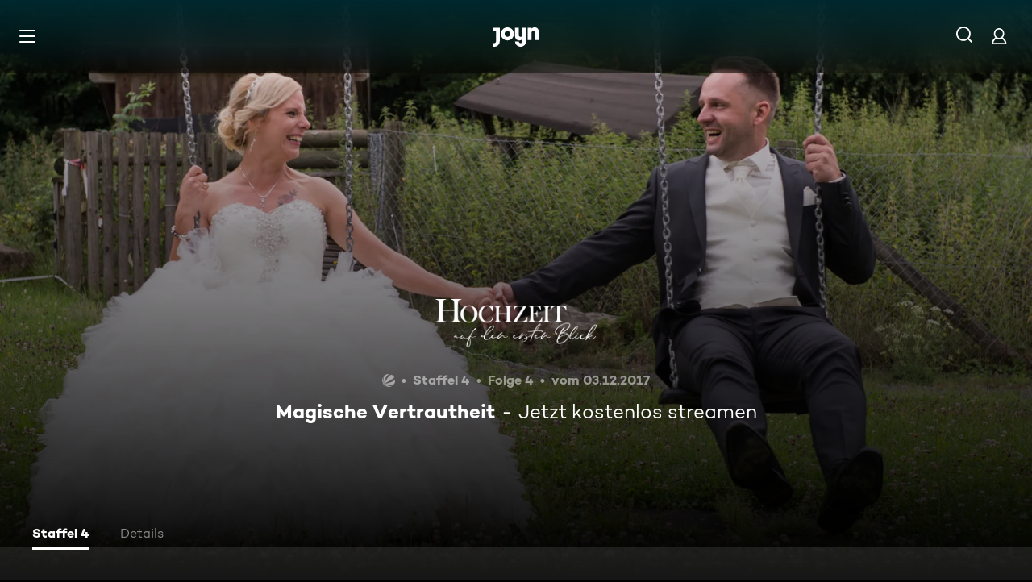

--- FILE ---
content_type: application/javascript; charset=utf-8
request_url: https://www.joyn.at/_next/static/chunks/pages/_app-5759ec03be879b84.js
body_size: 201129
content:
(self.webpackChunk_N_E=self.webpackChunk_N_E||[]).push([[636],{15:(e,t,r)=>{"use strict";r.d(t,{A:()=>i});let n=/^(?:[0-9a-f]{8}-[0-9a-f]{4}-[1-8][0-9a-f]{3}-[89ab][0-9a-f]{3}-[0-9a-f]{12}|00000000-0000-0000-0000-000000000000|ffffffff-ffff-ffff-ffff-ffffffffffff)$/i,i=function(e){return"string"==typeof e&&n.test(e)}},151:(e,t,r)=>{var n=r(87250),i=r(46136);e.exports=function(e,t){return e&&n(t,i(t),e)}},270:(e,t,r)=>{"use strict";r.d(t,{A:()=>a});var n=r(63324),i=r(14595);let a=(e,t)=>{let r;switch(e.code){case n.eq.invalid_type:r=e.received===i.Zp.undefined?"Required":`Expected ${e.expected}, received ${e.received}`;break;case n.eq.invalid_literal:r=`Invalid literal value, expected ${JSON.stringify(e.expected,i.ZS.jsonStringifyReplacer)}`;break;case n.eq.unrecognized_keys:r=`Unrecognized key(s) in object: ${i.ZS.joinValues(e.keys,", ")}`;break;case n.eq.invalid_union:r="Invalid input";break;case n.eq.invalid_union_discriminator:r=`Invalid discriminator value. Expected ${i.ZS.joinValues(e.options)}`;break;case n.eq.invalid_enum_value:r=`Invalid enum value. Expected ${i.ZS.joinValues(e.options)}, received '${e.received}'`;break;case n.eq.invalid_arguments:r="Invalid function arguments";break;case n.eq.invalid_return_type:r="Invalid function return type";break;case n.eq.invalid_date:r="Invalid date";break;case n.eq.invalid_string:"object"==typeof e.validation?"includes"in e.validation?(r=`Invalid input: must include "${e.validation.includes}"`,"number"==typeof e.validation.position&&(r=`${r} at one or more positions greater than or equal to ${e.validation.position}`)):"startsWith"in e.validation?r=`Invalid input: must start with "${e.validation.startsWith}"`:"endsWith"in e.validation?r=`Invalid input: must end with "${e.validation.endsWith}"`:i.ZS.assertNever(e.validation):r="regex"!==e.validation?`Invalid ${e.validation}`:"Invalid";break;case n.eq.too_small:r="array"===e.type?`Array must contain ${e.exact?"exactly":e.inclusive?"at least":"more than"} ${e.minimum} element(s)`:"string"===e.type?`String must contain ${e.exact?"exactly":e.inclusive?"at least":"over"} ${e.minimum} character(s)`:"number"===e.type||"bigint"===e.type?`Number must be ${e.exact?"exactly equal to ":e.inclusive?"greater than or equal to ":"greater than "}${e.minimum}`:"date"===e.type?`Date must be ${e.exact?"exactly equal to ":e.inclusive?"greater than or equal to ":"greater than "}${new Date(Number(e.minimum))}`:"Invalid input";break;case n.eq.too_big:r="array"===e.type?`Array must contain ${e.exact?"exactly":e.inclusive?"at most":"less than"} ${e.maximum} element(s)`:"string"===e.type?`String must contain ${e.exact?"exactly":e.inclusive?"at most":"under"} ${e.maximum} character(s)`:"number"===e.type?`Number must be ${e.exact?"exactly":e.inclusive?"less than or equal to":"less than"} ${e.maximum}`:"bigint"===e.type?`BigInt must be ${e.exact?"exactly":e.inclusive?"less than or equal to":"less than"} ${e.maximum}`:"date"===e.type?`Date must be ${e.exact?"exactly":e.inclusive?"smaller than or equal to":"smaller than"} ${new Date(Number(e.maximum))}`:"Invalid input";break;case n.eq.custom:r="Invalid input";break;case n.eq.invalid_intersection_types:r="Intersection results could not be merged";break;case n.eq.not_multiple_of:r=`Number must be a multiple of ${e.multipleOf}`;break;case n.eq.not_finite:r="Number must be finite";break;default:r=t.defaultError,i.ZS.assertNever(e)}return{message:r}}},398:(e,t,r)=>{"use strict";r.d(t,{A:()=>s});var n,i={},a=function(){if(n)return i;n=1,Object.defineProperty(i,"__esModule",{value:!0}),i.parse=function(e,t){let r=new s,n=e.length;if(n<2)return r;let i=t?.decode||c,a=0;do{let t=e.indexOf("=",a);if(-1===t)break;let o=e.indexOf(";",a),s=-1===o?n:o;if(t>s){a=e.lastIndexOf(";",t-1)+1;continue}let c=l(e,a,t),d=u(e,t,c),f=e.slice(c,d);if(void 0===r[f]){let n=l(e,t+1,s),a=u(e,s,n),o=i(e.slice(n,a));r[f]=o}a=s+1}while(a<n);return r},i.serialize=function(n,i,s){let l=s?.encode||encodeURIComponent;if(!e.test(n))throw TypeError(`argument name is invalid: ${n}`);let u=l(i);if(!t.test(u))throw TypeError(`argument val is invalid: ${i}`);let c=n+"="+u;if(!s)return c;if(void 0!==s.maxAge){if(!Number.isInteger(s.maxAge))throw TypeError(`option maxAge is invalid: ${s.maxAge}`);c+="; Max-Age="+s.maxAge}if(s.domain){if(!r.test(s.domain))throw TypeError(`option domain is invalid: ${s.domain}`);c+="; Domain="+s.domain}if(s.path){if(!a.test(s.path))throw TypeError(`option path is invalid: ${s.path}`);c+="; Path="+s.path}if(s.expires){var d;if(d=s.expires,"[object Date]"!==o.call(d)||!Number.isFinite(s.expires.valueOf()))throw TypeError(`option expires is invalid: ${s.expires}`);c+="; Expires="+s.expires.toUTCString()}if(s.httpOnly&&(c+="; HttpOnly"),s.secure&&(c+="; Secure"),s.partitioned&&(c+="; Partitioned"),s.priority)switch("string"==typeof s.priority?s.priority.toLowerCase():void 0){case"low":c+="; Priority=Low";break;case"medium":c+="; Priority=Medium";break;case"high":c+="; Priority=High";break;default:throw TypeError(`option priority is invalid: ${s.priority}`)}if(s.sameSite)switch("string"==typeof s.sameSite?s.sameSite.toLowerCase():s.sameSite){case!0:case"strict":c+="; SameSite=Strict";break;case"lax":c+="; SameSite=Lax";break;case"none":c+="; SameSite=None";break;default:throw TypeError(`option sameSite is invalid: ${s.sameSite}`)}return c};let e=/^[\u0021-\u003A\u003C\u003E-\u007E]+$/,t=/^[\u0021-\u003A\u003C-\u007E]*$/,r=/^([.]?[a-z0-9]([a-z0-9-]{0,61}[a-z0-9])?)([.][a-z0-9]([a-z0-9-]{0,61}[a-z0-9])?)*$/i,a=/^[\u0020-\u003A\u003D-\u007E]*$/,o=Object.prototype.toString,s=(()=>{let e=function(){};return e.prototype=Object.create(null),e})();function l(e,t,r){do{let r=e.charCodeAt(t);if(32!==r&&9!==r)return t}while(++t<r);return r}function u(e,t,r){for(;t>r;){let r=e.charCodeAt(--t);if(32!==r&&9!==r)return t+1}return r}function c(e){if(-1===e.indexOf("%"))return e;try{return decodeURIComponent(e)}catch(t){return e}}return i}();function o(e,t={}){var r;let n=(r=e)&&"j"===r[0]&&":"===r[1]?r.substr(2):r;if(!t.doNotParse)try{return JSON.parse(n)}catch(e){}return e}class s{constructor(e,t={}){this.changeListeners=[],this.HAS_DOCUMENT_COOKIE=!1,this.update=()=>{if(!this.HAS_DOCUMENT_COOKIE)return;let e=this.cookies;this.cookies=a.parse(document.cookie),this._checkChanges(e)};let r="undefined"==typeof document?"":document.cookie;this.cookies=function(e){return"string"==typeof e?a.parse(e):"object"==typeof e&&null!==e?e:{}}(e||r),this.defaultSetOptions=t,this.HAS_DOCUMENT_COOKIE=function(){let e="undefined"==typeof global?void 0:global.TEST_HAS_DOCUMENT_COOKIE;return"boolean"==typeof e?e:"object"==typeof document&&"string"==typeof document.cookie}()}_emitChange(e){for(let t=0;t<this.changeListeners.length;++t)this.changeListeners[t](e)}_checkChanges(e){new Set(Object.keys(e).concat(Object.keys(this.cookies))).forEach(t=>{e[t]!==this.cookies[t]&&this._emitChange({name:t,value:o(this.cookies[t])})})}_startPolling(){this.pollingInterval=setInterval(this.update,300)}_stopPolling(){this.pollingInterval&&clearInterval(this.pollingInterval)}get(e,t={}){return t.doNotUpdate||this.update(),o(this.cookies[e],t)}getAll(e={}){e.doNotUpdate||this.update();let t={};for(let r in this.cookies)t[r]=o(this.cookies[r],e);return t}set(e,t,r){r=r?Object.assign(Object.assign({},this.defaultSetOptions),r):this.defaultSetOptions;let n="string"==typeof t?t:JSON.stringify(t);this.cookies=Object.assign(Object.assign({},this.cookies),{[e]:n}),this.HAS_DOCUMENT_COOKIE&&(document.cookie=a.serialize(e,n,r)),this._emitChange({name:e,value:t,options:r})}remove(e,t){let r=t=Object.assign(Object.assign(Object.assign({},this.defaultSetOptions),t),{expires:new Date(1970,1,1,0,0,1),maxAge:0});this.cookies=Object.assign({},this.cookies),delete this.cookies[e],this.HAS_DOCUMENT_COOKIE&&(document.cookie=a.serialize(e,"",r)),this._emitChange({name:e,value:void 0,options:t})}addChangeListener(e){this.changeListeners.push(e),this.HAS_DOCUMENT_COOKIE&&1===this.changeListeners.length&&("object"==typeof window&&"cookieStore"in window?window.cookieStore.addEventListener("change",this.update):this._startPolling())}removeChangeListener(e){let t=this.changeListeners.indexOf(e);t>=0&&this.changeListeners.splice(t,1),this.HAS_DOCUMENT_COOKIE&&0===this.changeListeners.length&&("object"==typeof window&&"cookieStore"in window?window.cookieStore.removeEventListener("change",this.update):this._stopPolling())}removeAllChangeListeners(){for(;this.changeListeners.length>0;)this.removeChangeListener(this.changeListeners[0])}}},697:(e,t,r)=>{"use strict";var n=r(23727),i=r(59328),a=r(82402),o=r(76001),s={"Content-Type":"application/x-www-form-urlencoded"};function l(e,t){!i.isUndefined(e)&&i.isUndefined(e["Content-Type"])&&(e["Content-Type"]=t)}var u={transitional:{silentJSONParsing:!0,forcedJSONParsing:!0,clarifyTimeoutError:!1},adapter:function(){var e;return"undefined"!=typeof XMLHttpRequest?e=r(48750):void 0!==n&&"[object process]"===Object.prototype.toString.call(n)&&(e=r(48750)),e}(),transformRequest:[function(e,t){if(a(t,"Accept"),a(t,"Content-Type"),i.isFormData(e)||i.isArrayBuffer(e)||i.isBuffer(e)||i.isStream(e)||i.isFile(e)||i.isBlob(e))return e;if(i.isArrayBufferView(e))return e.buffer;if(i.isURLSearchParams(e))return l(t,"application/x-www-form-urlencoded;charset=utf-8"),e.toString();if(i.isObject(e)||t&&"application/json"===t["Content-Type"]){l(t,"application/json");if(i.isString(e))try{return(0,JSON.parse)(e),i.trim(e)}catch(e){if("SyntaxError"!==e.name)throw e}return(0,JSON.stringify)(e)}return e}],transformResponse:[function(e){var t=this.transitional,r=t&&t.silentJSONParsing,n=t&&t.forcedJSONParsing,a=!r&&"json"===this.responseType;if(a||n&&i.isString(e)&&e.length)try{return JSON.parse(e)}catch(e){if(a){if("SyntaxError"===e.name)throw o(e,this,"E_JSON_PARSE");throw e}}return e}],timeout:0,xsrfCookieName:"XSRF-TOKEN",xsrfHeaderName:"X-XSRF-TOKEN",maxContentLength:-1,maxBodyLength:-1,validateStatus:function(e){return e>=200&&e<300}};u.headers={common:{Accept:"application/json, text/plain, */*"}},i.forEach(["delete","get","head"],function(e){u.headers[e]={}}),i.forEach(["post","put","patch"],function(e){u.headers[e]=i.merge(s)}),e.exports=u},824:(e,t)=>{"use strict";t.qg=function(e,t){let o=new r,s=e.length;if(s<2)return o;let l=t?.decode||a,u=0;do{let t=e.indexOf("=",u);if(-1===t)break;let r=e.indexOf(";",u),a=-1===r?s:r;if(t>a){u=e.lastIndexOf(";",t-1)+1;continue}let c=n(e,u,t),d=i(e,t,c),f=e.slice(c,d);if(void 0===o[f]){let r=n(e,t+1,a),s=i(e,a,r),u=l(e.slice(r,s));o[f]=u}u=a+1}while(u<s);return o},Object.prototype.toString;let r=(()=>{let e=function(){};return e.prototype=Object.create(null),e})();function n(e,t,r){do{let r=e.charCodeAt(t);if(32!==r&&9!==r)return t}while(++t<r);return r}function i(e,t,r){for(;t>r;){let r=e.charCodeAt(--t);if(32!==r&&9!==r)return t+1}return r}function a(e){if(-1===e.indexOf("%"))return e;try{return decodeURIComponent(e)}catch(t){return e}}},1871:(e,t,r)=>{"use strict";r.d(t,{A:()=>n});let n=(e,t,r)=>{var n;let i=new URLSearchParams(null!=(n=window.location.search)?n:"").get(t);i&&("function"==typeof r&&(i=r(i)),e.setItem(t,i))}},2346:(e,t,r)=>{"use strict";r.d(t,{DW:()=>l,Eh:()=>a,Zw:()=>u,s5:()=>o});let n=e=>{try{return atob(e)}catch(e){return""}},i=(e=>{let t=new Map;return function(){for(var r=arguments.length,n=Array(r),i=0;i<r;i++)n[i]=arguments[i];let a=n[0];if(t.has(a))return t.get(a);let o=e(...n);return t.set(a,o),o}})((e,t)=>{if("string"!=typeof e||!e.includes("."))return e&&t(e),{};let[,r]=e.split("."),i=r?n(r):"";try{return JSON.parse(i)}catch(e){throw Error('Failed to parse JWT payload, got invalid non-JSON value "'.concat(i,'"'))}}),a=(e,t)=>{var r;let n=i(e,t);return Number(null!=(r=null==n?void 0:n.exp)?r:0)},o=(e,t)=>{var r;let n=i(e,t);return Number(null!=(r=null==n?void 0:n.iat)?r:0)},s=(e,t,r)=>!e||a(e,r)-t/1e3<60,l=(e,t)=>s(e,Date.now(),t),u=(e,t)=>{var r;let n=i(e,t);return!!(null==n?void 0:n.jIdC)&&n.jIdC.length>0&&!(null==(r=n.jIdC)?void 0:r.startsWith("JNAA"))}},2482:e=>{e.exports=function(e,t){var r=-1,n=e.length;for(t||(t=Array(n));++r<n;)t[r]=e[r];return t}},3038:(e,t,r)=>{"use strict";let n=r(92236);e.exports=c;let i=function(){function e(e){return void 0!==e&&e}try{if("undefined"!=typeof globalThis)return globalThis;return Object.defineProperty(Object.prototype,"globalThis",{get:function(){return delete Object.prototype.globalThis,this.globalThis=this},configurable:!0}),globalThis}catch(t){return e(self)||e(window)||e(this)||{}}}().console||{};function a(e,t){return"silent"===e?1/0:t.levels.values[e]}let o=Symbol("pino.logFuncs"),s=Symbol("pino.hierarchy"),l={error:"log",fatal:"error",warn:"error",info:"log",debug:"log",trace:"log"};function u(e,t){let r={logger:t,parent:e[s]};t[s]=r}function c(e){var t,r;(e=e||{}).browser=e.browser||{};let n=e.browser.transmit;if(n&&"function"!=typeof n.send)throw Error("pino: transmit option must have a send function");let s=e.browser.write||i;e.browser.write&&(e.browser.asObject=!0);let h=e.serializers||{},v=(t=e.browser.serialize,Array.isArray(t)?t.filter(function(e){return"!stdSerializers.err"!==e}):!0===t&&Object.keys(h)),m=e.browser.serialize;Array.isArray(e.browser.serialize)&&e.browser.serialize.indexOf("!stdSerializers.err")>-1&&(m=!1);let b=Object.keys(e.customLevels||{}),E=["error","fatal","warn","info","debug","trace"].concat(b);"function"==typeof s&&E.forEach(function(e){s[e]=s}),(!1===e.enabled||e.browser.disabled)&&(e.level="silent");let S=e.level||"info",T=Object.create(s);T.log||(T.log=g);let O={};E.forEach(e=>{O[e]=s[e]?s[e]:i[e]||i[l[e]||"log"]||g}),T[o]=O,u({},T),Object.defineProperty(T,"levelVal",{get:function(){return a(this.level,this)}}),Object.defineProperty(T,"level",{get:function(){return this._level},set:function(e){if("silent"!==e&&!this.levels.values[e])throw Error("unknown level "+e);this._level=e,d(this,A,T,"error"),d(this,A,T,"fatal"),d(this,A,T,"warn"),d(this,A,T,"info"),d(this,A,T,"debug"),d(this,A,T,"trace"),b.forEach(e=>{d(this,A,T,e)})}});let A={transmit:n,serialize:v,asObject:e.browser.asObject,asObjectBindingsOnly:e.browser.asObjectBindingsOnly,formatters:e.browser.formatters,levels:E,timestamp:"function"==typeof(r=e).timestamp?r.timestamp:!1===r.timestamp?y:_,messageKey:e.messageKey||"msg",onChild:e.onChild||g};function C(t,r,i){if(!r)throw Error("missing bindings for child Pino");i=i||{},v&&r.serializers&&(i.serializers=r.serializers);let a=i.serializers;if(v&&a){var o=Object.assign({},h,a),s=!0===e.browser.serialize?Object.keys(o):v;delete r.serializers,f([r],s,o,this._stdErrSerialize)}function l(e){this._childLevel=(0|e._childLevel)+1,this.bindings=r,o&&(this.serializers=o,this._serialize=s),n&&(this._logEvent=p([].concat(e._logEvent.bindings,r)))}l.prototype=this;let c=new l(this);return u(this,c),c.child=function(...e){return C.call(this,t,...e)},c.level=i.level||this.level,t.onChild(c),c}return T.levels=function(e){let t=e.customLevels||{};return{values:Object.assign({},c.levels.values,t),labels:Object.assign({},c.levels.labels,function(e){let t={};return Object.keys(e).forEach(function(r){t[e[r]]=r}),t}(t))}}(e),T.level=S,T.isLevelEnabled=function(e){return!!this.levels.values[e]&&this.levels.values[e]>=this.levels.values[this.level]},T.setMaxListeners=T.getMaxListeners=T.emit=T.addListener=T.on=T.prependListener=T.once=T.prependOnceListener=T.removeListener=T.removeAllListeners=T.listeners=T.listenerCount=T.eventNames=T.write=T.flush=g,T.serializers=h,T._serialize=v,T._stdErrSerialize=m,T.child=function(...e){return C.call(this,A,...e)},n&&(T._logEvent=p()),T}function d(e,t,r,l){var u,c,d,h,v,m,y;if(Object.defineProperty(e,l,{value:a(e.level,r)>a(l,r)?g:r[o][l],writable:!0,enumerable:!0,configurable:!0}),e[l]===g){if(!t.transmit)return;let n=a(t.transmit.level||e.level,r);if(a(l,r)<n)return}e[l]=(u=e,c=t,d=r,h=l,v=u[o][h],function(){let e=c.timestamp(),t=Array(arguments.length),r=Object.getPrototypeOf&&Object.getPrototypeOf(this)===i?i:this;for(var o=0;o<t.length;o++)t[o]=arguments[o];var s=!1;if(c.serialize&&(f(t,this._serialize,this.serializers,this._stdErrSerialize),s=!0),c.asObject||c.formatters?v.call(r,...function(e,t,r,i,a){let{level:o,log:s=e=>e}=a.formatters||{},l=r.slice(),u=l[0],c={},d=(0|e._childLevel)+1;if(d<1&&(d=1),i&&(c.time=i),o?Object.assign(c,o(t,e.levels.values[t])):c.level=e.levels.values[t],a.asObjectBindingsOnly){if(null!==u&&"object"==typeof u)for(;d--&&"object"==typeof l[0];)Object.assign(c,l.shift());return[s(c),...l]}if(null!==u&&"object"==typeof u){for(;d--&&"object"==typeof l[0];)Object.assign(c,l.shift());u=l.length?n(l.shift(),l):void 0}else"string"==typeof u&&(u=n(l.shift(),l));return void 0!==u&&(c[a.messageKey]=u),[s(c)]}(this,h,t,e,c)):v.apply(r,t),c.transmit){let r=c.transmit.level||u._level,n=a(r,d),i=a(h,d);if(i<n)return;!function(e,t,r,n=!1){let i=t.send,a=t.ts,o=t.methodLevel,s=t.methodValue,l=t.val,u=e._logEvent.bindings;n||f(r,e._serialize||Object.keys(e.serializers),e.serializers,void 0===e._stdErrSerialize||e._stdErrSerialize),e._logEvent.ts=a,e._logEvent.messages=r.filter(function(e){return -1===u.indexOf(e)}),e._logEvent.level.label=o,e._logEvent.level.value=s,i(o,e._logEvent,l),e._logEvent=p(u)}(this,{ts:e,methodLevel:h,methodValue:i,transmitLevel:r,transmitValue:d.levels.values[c.transmit.level||u._level],send:c.transmit.send,val:a(u._level,d)},t,s)}});let _=function(e){let t=[];e.bindings&&t.push(e.bindings);let r=e[s];for(;r.parent;)(r=r.parent).logger.bindings&&t.push(r.logger.bindings);return t.reverse()}(e);0!==_.length&&(e[l]=(m=_,y=e[l],function(){return y.apply(this,[...m,...arguments])}))}function f(e,t,r,n){for(let i in e)if(n&&e[i]instanceof Error)e[i]=c.stdSerializers.err(e[i]);else if("object"==typeof e[i]&&!Array.isArray(e[i])&&t)for(let n in e[i])t.indexOf(n)>-1&&n in r&&(e[i][n]=r[n](e[i][n]))}function p(e){return{ts:0,messages:[],bindings:e||[],level:{label:"",value:0}}}function h(e){let t={type:e.constructor.name,msg:e.message,stack:e.stack};for(let r in e)void 0===t[r]&&(t[r]=e[r]);return t}function v(){return{}}function m(e){return e}function g(){}function y(){return!1}function _(){return Date.now()}c.levels={values:{fatal:60,error:50,warn:40,info:30,debug:20,trace:10},labels:{10:"trace",20:"debug",30:"info",40:"warn",50:"error",60:"fatal"}},c.stdSerializers={mapHttpRequest:v,mapHttpResponse:v,wrapRequestSerializer:m,wrapResponseSerializer:m,wrapErrorSerializer:m,req:v,res:v,err:h,errWithCause:h},c.stdTimeFunctions=Object.assign({},{nullTime:y,epochTime:_,unixTime:function(){return Math.round(Date.now()/1e3)},isoTime:function(){return new Date(Date.now()).toISOString()}}),e.exports.default=c,e.exports.pino=c},3341:(e,t,r)=>{var n=r(82875),i=r(27872),a=Object.prototype.propertyIsEnumerable,o=Object.getOwnPropertySymbols;e.exports=o?function(e){return null==e?[]:n(o(e=Object(e)),function(t){return a.call(e,t)})}:i},3714:(e,t,r)=>{var n=r(36543),i=r(85877),a=r(8574),o=r(15522),s=r(84346);function l(e){var t=-1,r=null==e?0:e.length;for(this.clear();++t<r;){var n=e[t];this.set(n[0],n[1])}}l.prototype.clear=n,l.prototype.delete=i,l.prototype.get=a,l.prototype.has=o,l.prototype.set=s,e.exports=l},4356:e=>{var t=Object.prototype.hasOwnProperty;e.exports=function(e){var r=e.length,n=new e.constructor(r);return r&&"string"==typeof e[0]&&t.call(e,"index")&&(n.index=e.index,n.input=e.input),n}},4483:function(e,t,r){var n;e=r.nmd(e),(function(){"use strict";var i={function:!0,object:!0},a=i[typeof window]&&window||this,o=i[typeof t]&&t,s=i.object&&e&&!e.nodeType&&e,l=o&&s&&"object"==typeof r.g&&r.g;l&&(l.global===l||l.window===l||l.self===l)&&(a=l);var u=/\bOpera/,c=Object.prototype,d=c.hasOwnProperty,f=c.toString;function p(e){return(e=String(e)).charAt(0).toUpperCase()+e.slice(1)}function h(e){return e=_(e),/^(?:webOS|i(?:OS|P))/.test(e)?e:p(e)}function v(e,t){for(var r in e)d.call(e,r)&&t(e[r],r,e)}function m(e){return null==e?p(e):f.call(e).slice(8,-1)}function g(e){return String(e).replace(/([ -])(?!$)/g,"$1?")}function y(e,t){var r=null,n=function(n,i){r=t(r,n,i,e)},i=-1,a=e?e.length:0;if("number"==typeof a&&a>-1&&a<=0x1fffffffffffff)for(;++i<a;)n(e[i],i,e);else v(e,n);return r}function _(e){return String(e).replace(/^ +| +$/g,"")}function b(e){var t,r,n,i,o,s=a,l=e&&"object"==typeof e&&"String"!=m(e);l&&(s=e,e=null);var c=s.navigator||{},d=c.userAgent||"";e||(e=d);var p=l?!!c.likeChrome:/\bChrome\b/.test(e)&&!/internal|\n/i.test(f.toString()),E="Object",S=l&&s.java?"JavaPackage":m(s.java),T=/\bJava/.test(S)&&s.java,O=T&&m(s.environment)==(l?E:"Environment"),A=T?"a":"α",C=T?"b":"β",I=s.document||{},w=s.operamini||s.opera,R=u.test(R=l&&w?w["[[Class]]"]:m(w))?R:w=null,L=e,N=[],P=null,k=e==d,x=k&&w&&"function"==typeof w.version&&w.version(),D=y([{label:"EdgeHTML",pattern:"Edge"},"Trident",{label:"WebKit",pattern:"AppleWebKit"},"iCab","Presto","NetFront","Tasman","KHTML","Gecko"],function(t,r){return t||RegExp("\\b"+(r.pattern||g(r))+"\\b","i").exec(e)&&(r.label||r)}),M=y(["Adobe AIR","Arora","Avant Browser","Breach","Camino","Electron","Epiphany","Fennec","Flock","Galeon","GreenBrowser","iCab","Iceweasel","K-Meleon","Konqueror","Lunascape","Maxthon",{label:"Microsoft Edge",pattern:"(?:Edge|Edg|EdgA|EdgiOS)"},"Midori","Nook Browser","PaleMoon","PhantomJS","Raven","Rekonq","RockMelt",{label:"Samsung Internet",pattern:"SamsungBrowser"},"SeaMonkey",{label:"Silk",pattern:"(?:Cloud9|Silk-Accelerated)"},"Sleipnir","SlimBrowser",{label:"SRWare Iron",pattern:"Iron"},"Sunrise","Swiftfox","Vivaldi","Waterfox","WebPositive",{label:"Yandex Browser",pattern:"YaBrowser"},{label:"UC Browser",pattern:"UCBrowser"},"Opera Mini",{label:"Opera Mini",pattern:"OPiOS"},"Opera",{label:"Opera",pattern:"OPR"},"Chromium","Chrome",{label:"Chrome",pattern:"(?:HeadlessChrome)"},{label:"Chrome Mobile",pattern:"(?:CriOS|CrMo)"},{label:"Firefox",pattern:"(?:Firefox|Minefield)"},{label:"Firefox for iOS",pattern:"FxiOS"},{label:"IE",pattern:"IEMobile"},{label:"IE",pattern:"MSIE"},"Safari"],function(t,r){return t||RegExp("\\b"+(r.pattern||g(r))+"\\b","i").exec(e)&&(r.label||r)}),j=B([{label:"BlackBerry",pattern:"BB10"},"BlackBerry",{label:"Galaxy S",pattern:"GT-I9000"},{label:"Galaxy S2",pattern:"GT-I9100"},{label:"Galaxy S3",pattern:"GT-I9300"},{label:"Galaxy S4",pattern:"GT-I9500"},{label:"Galaxy S5",pattern:"SM-G900"},{label:"Galaxy S6",pattern:"SM-G920"},{label:"Galaxy S6 Edge",pattern:"SM-G925"},{label:"Galaxy S7",pattern:"SM-G930"},{label:"Galaxy S7 Edge",pattern:"SM-G935"},"Google TV","Lumia","iPad","iPod","iPhone","Kindle",{label:"Kindle Fire",pattern:"(?:Cloud9|Silk-Accelerated)"},"Nexus","Nook","PlayBook","PlayStation Vita","PlayStation","TouchPad","Transformer",{label:"Wii U",pattern:"WiiU"},"Wii","Xbox One",{label:"Xbox 360",pattern:"Xbox"},"Xoom"]),U=y({Apple:{iPad:1,iPhone:1,iPod:1},Alcatel:{},Archos:{},Amazon:{Kindle:1,"Kindle Fire":1},Asus:{Transformer:1},"Barnes & Noble":{Nook:1},BlackBerry:{PlayBook:1},Google:{"Google TV":1,Nexus:1},HP:{TouchPad:1},HTC:{},Huawei:{},Lenovo:{},LG:{},Microsoft:{Xbox:1,"Xbox One":1},Motorola:{Xoom:1},Nintendo:{"Wii U":1,Wii:1},Nokia:{Lumia:1},Oppo:{},Samsung:{"Galaxy S":1,"Galaxy S2":1,"Galaxy S3":1,"Galaxy S4":1},Sony:{PlayStation:1,"PlayStation Vita":1},Xiaomi:{Mi:1,Redmi:1}},function(t,r,n){return t||(r[j]||r[/^[a-z]+(?: +[a-z]+\b)*/i.exec(j)]||RegExp("\\b"+g(n)+"(?:\\b|\\w*\\d)","i").exec(e))&&n}),F=y(["Windows Phone","KaiOS","Android","CentOS",{label:"Chrome OS",pattern:"CrOS"},"Debian",{label:"DragonFly BSD",pattern:"DragonFly"},"Fedora","FreeBSD","Gentoo","Haiku","Kubuntu","Linux Mint","OpenBSD","Red Hat","SuSE","Ubuntu","Xubuntu","Cygwin","Symbian OS","hpwOS","webOS ","webOS","Tablet OS","Tizen","Linux","Mac OS X","Macintosh","Mac","Windows 98;","Windows "],function(t,r){var n,i,a,o=r.pattern||g(r);return!t&&(t=RegExp("\\b"+o+"(?:/[\\d.]+|[ \\w.]*)","i").exec(e))&&(n=t,i=r.label||r,a={"10.0":"10","6.4":"10 Technical Preview","6.3":"8.1","6.2":"8","6.1":"Server 2008 R2 / 7","6.0":"Server 2008 / Vista","5.2":"Server 2003 / XP 64-bit","5.1":"XP","5.01":"2000 SP1","5.0":"2000","4.0":"NT","4.90":"ME"},o&&i&&/^Win/i.test(n)&&!/^Windows Phone /i.test(n)&&(a=a[/[\d.]+$/.exec(n)])&&(n="Windows "+a),n=String(n),o&&i&&(n=n.replace(RegExp(o,"i"),i)),t=n=h(n.replace(/ ce$/i," CE").replace(/\bhpw/i,"web").replace(/\bMacintosh\b/,"Mac OS").replace(/_PowerPC\b/i," OS").replace(/\b(OS X) [^ \d]+/i,"$1").replace(/\bMac (OS X)\b/,"$1").replace(/\/(\d)/," $1").replace(/_/g,".").replace(/(?: BePC|[ .]*fc[ \d.]+)$/i,"").replace(/\bx86\.64\b/gi,"x86_64").replace(/\b(Windows Phone) OS\b/,"$1").replace(/\b(Chrome OS \w+) [\d.]+\b/,"$1").split(" on ")[0])),t});function B(t){return y(t,function(t,r){var n=r.pattern||g(r);return!t&&(t=RegExp("\\b"+n+" *\\d+[.\\w_]*","i").exec(e)||RegExp("\\b"+n+" *\\w+-[\\w]*","i").exec(e)||RegExp("\\b"+n+"(?:; *(?:[a-z]+[_-])?[a-z]+\\d+|[^ ();-]*)","i").exec(e))&&((t=String(r.label&&!RegExp(n,"i").test(r.label)?r.label:t).split("/"))[1]&&!/[\d.]+/.test(t[0])&&(t[0]+=" "+t[1]),r=r.label||r,t=h(t[0].replace(RegExp(n,"i"),r).replace(RegExp("; *(?:"+r+"[_-])?","i")," ").replace(RegExp("("+r+")[-_.]?(\\w)","i"),"$1 $2"))),t})}function V(t){return y(t,function(t,r){return t||(RegExp(r+"(?:-[\\d.]+/|(?: for [\\w-]+)?[ /-])([\\d.]+[^ ();/_-]*)","i").exec(e)||0)[1]||null})}if(D&&(D=[D]),/\bAndroid\b/.test(F)&&!j&&(i=/\bAndroid[^;]*;(.*?)(?:Build|\) AppleWebKit)\b/i.exec(e))&&(j=_(i[1]).replace(/^[a-z]{2}-[a-z]{2};\s*/i,"")||null),U&&!j?j=B([U]):U&&j&&(j=j.replace(RegExp("^("+g(U)+")[-_.\\s]","i"),U+" ").replace(RegExp("^("+g(U)+")[-_.]?(\\w)","i"),U+" $2")),(i=/\bGoogle TV\b/.exec(j))&&(j=i[0]),/\bSimulator\b/i.test(e)&&(j=(j?j+" ":"")+"Simulator"),"Opera Mini"==M&&/\bOPiOS\b/.test(e)&&N.push("running in Turbo/Uncompressed mode"),"IE"==M&&/\blike iPhone OS\b/.test(e)?(U=(i=b(e.replace(/like iPhone OS/,""))).manufacturer,j=i.product):/^iP/.test(j)?(M||(M="Safari"),F="iOS"+((i=/ OS ([\d_]+)/i.exec(e))?" "+i[1].replace(/_/g,"."):"")):"Konqueror"==M&&/^Linux\b/i.test(F)?F="Kubuntu":U&&"Google"!=U&&(/Chrome/.test(M)&&!/\bMobile Safari\b/i.test(e)||/\bVita\b/.test(j))||/\bAndroid\b/.test(F)&&/^Chrome/.test(M)&&/\bVersion\//i.test(e)?(M="Android Browser",F=/\bAndroid\b/.test(F)?F:"Android"):"Silk"==M?(/\bMobi/i.test(e)||(F="Android",N.unshift("desktop mode")),/Accelerated *= *true/i.test(e)&&N.unshift("accelerated")):"UC Browser"==M&&/\bUCWEB\b/.test(e)?N.push("speed mode"):"PaleMoon"==M&&(i=/\bFirefox\/([\d.]+)\b/.exec(e))?N.push("identifying as Firefox "+i[1]):"Firefox"==M&&(i=/\b(Mobile|Tablet|TV)\b/i.exec(e))?(F||(F="Firefox OS"),j||(j=i[1])):!M||(i=!/\bMinefield\b/i.test(e)&&/\b(?:Firefox|Safari)\b/.exec(M))?(M&&!j&&/[\/,]|^[^(]+?\)/.test(e.slice(e.indexOf(i+"/")+8))&&(M=null),(i=j||U||F)&&(j||U||/\b(?:Android|Symbian OS|Tablet OS|webOS)\b/.test(F))&&(M=/[a-z]+(?: Hat)?/i.exec(/\bAndroid\b/.test(F)?F:i)+" Browser")):"Electron"==M&&(i=(/\bChrome\/([\d.]+)\b/.exec(e)||0)[1])&&N.push("Chromium "+i),x||(x=V(["(?:Cloud9|CriOS|CrMo|Edge|Edg|EdgA|EdgiOS|FxiOS|HeadlessChrome|IEMobile|Iron|Opera ?Mini|OPiOS|OPR|Raven|SamsungBrowser|Silk(?!/[\\d.]+$)|UCBrowser|YaBrowser)","Version",g(M),"(?:Firefox|Minefield|NetFront)"])),(i="iCab"==D&&parseFloat(x)>3&&"WebKit"||/\bOpera\b/.test(M)&&(/\bOPR\b/.test(e)?"Blink":"Presto")||/\b(?:Midori|Nook|Safari)\b/i.test(e)&&!/^(?:Trident|EdgeHTML)$/.test(D)&&"WebKit"||!D&&/\bMSIE\b/i.test(e)&&("Mac OS"==F?"Tasman":"Trident")||"WebKit"==D&&/\bPlayStation\b(?! Vita\b)/i.test(M)&&"NetFront")&&(D=[i]),"IE"==M&&(i=(/; *(?:XBLWP|ZuneWP)(\d+)/i.exec(e)||0)[1])?(M+=" Mobile",F="Windows Phone "+(/\+$/.test(i)?i:i+".x"),N.unshift("desktop mode")):/\bWPDesktop\b/i.test(e)?(M="IE Mobile",F="Windows Phone 8.x",N.unshift("desktop mode"),x||(x=(/\brv:([\d.]+)/.exec(e)||0)[1])):"IE"!=M&&"Trident"==D&&(i=/\brv:([\d.]+)/.exec(e))&&(M&&N.push("identifying as "+M+(x?" "+x:"")),M="IE",x=i[1]),k){if(r="global",n=null!=(t=s)?typeof t[r]:"number",/^(?:boolean|number|string|undefined)$/.test(n)||"object"==n&&!t[r])m(i=s.runtime)==(l?E:"ScriptBridgingProxyObject")?(M="Adobe AIR",F=i.flash.system.Capabilities.os):m(i=s.phantom)==(l?E:"RuntimeObject")?(M="PhantomJS",x=(i=i.version||null)&&i.major+"."+i.minor+"."+i.patch):"number"==typeof I.documentMode&&(i=/\bTrident\/(\d+)/i.exec(e))?(x=[x,I.documentMode],(i=+i[1]+4)!=x[1]&&(N.push("IE "+x[1]+" mode"),D&&(D[1]=""),x[1]=i),x="IE"==M?String(x[1].toFixed(1)):x[0]):"number"==typeof I.documentMode&&/^(?:Chrome|Firefox)\b/.test(M)&&(N.push("masking as "+M+" "+x),M="IE",x="11.0",D=["Trident"],F="Windows");else if(T&&(L=(i=T.lang.System).getProperty("os.arch"),F=F||i.getProperty("os.name")+" "+i.getProperty("os.version")),O){try{x=s.require("ringo/engine").version.join("."),M="RingoJS"}catch(e){(i=s.system)&&i.global.system==s.system&&(M="Narwhal",F||(F=i[0].os||null))}M||(M="Rhino")}else"object"==typeof s.process&&!s.process.browser&&(i=s.process)&&("object"==typeof i.versions&&("string"==typeof i.versions.electron?(N.push("Node "+i.versions.node),M="Electron",x=i.versions.electron):"string"==typeof i.versions.nw&&(N.push("Chromium "+x,"Node "+i.versions.node),M="NW.js",x=i.versions.nw)),M||(M="Node.js",L=i.arch,F=i.platform,x=(x=/[\d.]+/.exec(i.version))?x[0]:null));F=F&&h(F)}if(x&&(i=/(?:[ab]|dp|pre|[ab]\d+pre)(?:\d+\+?)?$/i.exec(x)||/(?:alpha|beta)(?: ?\d)?/i.exec(e+";"+(k&&c.appMinorVersion))||/\bMinefield\b/i.test(e)&&"a")&&(P=/b/i.test(i)?"beta":"alpha",x=x.replace(RegExp(i+"\\+?$"),"")+("beta"==P?C:A)+(/\d+\+?/.exec(i)||"")),"Fennec"==M||"Firefox"==M&&/\b(?:Android|Firefox OS|KaiOS)\b/.test(F))M="Firefox Mobile";else if("Maxthon"==M&&x)x=x.replace(/\.[\d.]+/,".x");else if(/\bXbox\b/i.test(j))"Xbox 360"==j&&(F=null),"Xbox 360"==j&&/\bIEMobile\b/.test(e)&&N.unshift("mobile mode");else if((/^(?:Chrome|IE|Opera)$/.test(M)||M&&!j&&!/Browser|Mobi/.test(M))&&("Windows CE"==F||/Mobi/i.test(e)))M+=" Mobile";else if("IE"==M&&k)try{null===s.external&&N.unshift("platform preview")}catch(e){N.unshift("embedded")}else(/\bBlackBerry\b/.test(j)||/\bBB10\b/.test(e))&&(i=(RegExp(j.replace(/ +/g," *")+"/([.\\d]+)","i").exec(e)||0)[1]||x)?(F=((i=[i,/BB10/.test(e)])[1]?(j=null,U="BlackBerry"):"Device Software")+" "+i[0],x=null):this!=v&&"Wii"!=j&&(k&&w||/Opera/.test(M)&&/\b(?:MSIE|Firefox)\b/i.test(e)||"Firefox"==M&&/\bOS X (?:\d+\.){2,}/.test(F)||"IE"==M&&(F&&!/^Win/.test(F)&&x>5.5||/\bWindows XP\b/.test(F)&&x>8||8==x&&!/\bTrident\b/.test(e)))&&!u.test(i=b.call(v,e.replace(u,"")+";"))&&i.name&&(i="ing as "+i.name+((i=i.version)?" "+i:""),u.test(M)?(/\bIE\b/.test(i)&&"Mac OS"==F&&(F=null),i="identify"+i):(i="mask"+i,M=R?h(R.replace(/([a-z])([A-Z])/g,"$1 $2")):"Opera",/\bIE\b/.test(i)&&(F=null),k||(x=null)),D=["Presto"],N.push(i));(i=(/\bAppleWebKit\/([\d.]+\+?)/i.exec(e)||0)[1])&&(i=[parseFloat(i.replace(/\.(\d)$/,".0$1")),i],"Safari"==M&&"+"==i[1].slice(-1)?(M="WebKit Nightly",P="alpha",x=i[1].slice(0,-1)):(x==i[1]||x==(i[2]=(/\bSafari\/([\d.]+\+?)/i.exec(e)||0)[1]))&&(x=null),i[1]=(/\b(?:Headless)?Chrome\/([\d.]+)/i.exec(e)||0)[1],537.36==i[0]&&537.36==i[2]&&parseFloat(i[1])>=28&&"WebKit"==D&&(D=["Blink"]),k&&(p||i[1])?(D&&(D[1]="like Chrome"),i=i[1]||((i=i[0])<530?1:i<532?2:i<532.05?3:i<533?4:i<534.03?5:i<534.07?6:i<534.1?7:i<534.13?8:i<534.16?9:i<534.24?10:i<534.3?11:i<535.01?12:i<535.02?"13+":i<535.07?15:i<535.11?16:i<535.19?17:i<536.05?18:i<536.1?19:i<537.01?20:i<537.11?"21+":i<537.13?23:i<537.18?24:i<537.24?25:i<537.36?26:"Blink"!=D?"27":"28")):(D&&(D[1]="like Safari"),i=(i=i[0])<400?1:i<500?2:i<526?3:i<533?4:i<534?"4+":i<535?5:i<537?6:i<538?7:i<601?8:i<602?9:i<604?10:i<606?11:i<608?12:"12"),D&&(D[1]+=" "+(i+="number"==typeof i?".x":/[.+]/.test(i)?"":"+")),"Safari"==M&&(!x||parseInt(x)>45)?x=i:"Chrome"==M&&/\bHeadlessChrome/i.test(e)&&N.unshift("headless")),"Opera"==M&&(i=/\bzbov|zvav$/.exec(F))?(M+=" ",N.unshift("desktop mode"),"zvav"==i?(M+="Mini",x=null):M+="Mobile",F=F.replace(RegExp(" *"+i+"$"),"")):"Safari"==M&&/\bChrome\b/.exec(D&&D[1])?(N.unshift("desktop mode"),M="Chrome Mobile",x=null,/\bOS X\b/.test(F)?(U="Apple",F="iOS 4.3+"):F=null):/\bSRWare Iron\b/.test(M)&&!x&&(x=V("Chrome")),x&&0==x.indexOf(i=/[\d.]+$/.exec(F))&&e.indexOf("/"+i+"-")>-1&&(F=_(F.replace(i,""))),F&&-1!=F.indexOf(M)&&!RegExp(M+" OS").test(F)&&(F=F.replace(RegExp(" *"+g(M)+" *"),"")),D&&!/\b(?:Avant|Nook)\b/.test(M)&&(/Browser|Lunascape|Maxthon/.test(M)||"Safari"!=M&&/^iOS/.test(F)&&/\bSafari\b/.test(D[1])||/^(?:Adobe|Arora|Breach|Midori|Opera|Phantom|Rekonq|Rock|Samsung Internet|Sleipnir|SRWare Iron|Vivaldi|Web)/.test(M)&&D[1])&&(i=D[D.length-1])&&N.push(i),N.length&&(N=["("+N.join("; ")+")"]),U&&j&&0>j.indexOf(U)&&N.push("on "+U),j&&N.push((/^on /.test(N[N.length-1])?"":"on ")+j),F&&(o=(i=/ ([\d.+]+)$/.exec(F))&&"/"==F.charAt(F.length-i[0].length-1),F={architecture:32,family:i&&!o?F.replace(i[0],""):F,version:i?i[1]:null,toString:function(){var e=this.version;return this.family+(e&&!o?" "+e:"")+(64==this.architecture?" 64-bit":"")}}),(i=/\b(?:AMD|IA|Win|WOW|x86_|x)64\b/i.exec(L))&&!/\bi686\b/i.test(L)?(F&&(F.architecture=64,F.family=F.family.replace(RegExp(" *"+i),"")),M&&(/\bWOW64\b/i.test(e)||k&&/\w(?:86|32)$/.test(c.cpuClass||c.platform)&&!/\bWin64; x64\b/i.test(e))&&N.unshift("32-bit")):F&&/^OS X/.test(F.family)&&"Chrome"==M&&parseFloat(x)>=39&&(F.architecture=64),e||(e=null);var H={};return H.description=e,H.layout=D&&D[0],H.manufacturer=U,H.name=M,H.prerelease=P,H.product=j,H.ua=e,H.version=M&&x,H.os=F||{architecture:null,family:null,version:null,toString:function(){return"null"}},H.parse=b,H.toString=function(){return this.description||""},H.version&&N.unshift(x),H.name&&N.unshift(M),F&&M&&!(F==String(F).split(" ")[0]&&(F==M.split(" ")[0]||j))&&N.push(j?"("+F+")":"on "+F),N.length&&(H.description=N.join(" ")),H}var E=b();a.platform=E,void 0===(n=(function(){return E}).call(t,r,t,e))||(e.exports=n)}).call(this)},4709:(e,t,r)=>{"use strict";r.d(t,{G:()=>a});var n=r(80263);r(53239);var i=r(13354);let a=e=>(0,n.jsx)(i.z,{...e,children:(0,n.jsx)("path",{fillRule:"evenodd",clipRule:"evenodd",d:"M14 25C20.0751 25 25 20.0757 25 14C25 7.92594 20.0744 3 14 3C7.92565 3 3 7.92594 3 14C3 20.0757 7.92486 25 14 25ZM14 23.1667C8.93734 23.1667 4.83333 19.0631 4.83333 14C4.83333 8.93843 8.93819 4.83333 14 4.83333C19.0618 4.83333 23.1667 8.93843 23.1667 14C23.1667 19.0631 19.0627 23.1667 14 23.1667ZM13.0833 9.56706C13.0833 8.85568 13.4796 8.5 14.2721 8.5C15.0647 8.5 15.4609 8.85568 15.4609 9.56706C15.4609 9.90603 15.3619 10.1698 15.1637 10.3584C14.9656 10.547 14.6684 10.6413 14.2721 10.6413C13.4796 10.6413 13.0833 10.2832 13.0833 9.56706ZM13.1764 19.6432H15.3607V11.6367H13.1764V19.6432Z",fill:"currentColor"})})},4952:(e,t,r)=>{"use strict";var n=r(59328);function i(e){return encodeURIComponent(e).replace(/%3A/gi,":").replace(/%24/g,"$").replace(/%2C/gi,",").replace(/%20/g,"+").replace(/%5B/gi,"[").replace(/%5D/gi,"]")}e.exports=function(e,t,r){if(!t)return e;if(r)a=r(t);else if(n.isURLSearchParams(t))a=t.toString();else{var a,o=[];n.forEach(t,function(e,t){null!=e&&(n.isArray(e)?t+="[]":e=[e],n.forEach(e,function(e){n.isDate(e)?e=e.toISOString():n.isObject(e)&&(e=JSON.stringify(e)),o.push(i(t)+"="+i(e))}))}),a=o.join("&")}if(a){var s=e.indexOf("#");-1!==s&&(e=e.slice(0,s)),e+=(-1===e.indexOf("?")?"?":"&")+a}return e}},5038:(e,t,r)=>{"use strict";Object.defineProperty(t,"__esModule",{value:!0}),Object.defineProperty(t,"Image",{enumerable:!0,get:function(){return b}});let n=r(34007),i=r(26908),a=r(80263),o=i._(r(53239)),s=n._(r(37034)),l=n._(r(24459)),u=r(68254),c=r(52095),d=r(75537);r(4691);let f=r(89224),p=n._(r(92982)),h=r(70981),v={deviceSizes:[640,750,828,1080,1200,1920,2048,3840],imageSizes:[16,32,48,64,96,128,256,384],path:"/_next/image",loader:"default",dangerouslyAllowSVG:!1,unoptimized:!1};function m(e,t,r,n,i,a,o){let s=null==e?void 0:e.src;e&&e["data-loaded-src"]!==s&&(e["data-loaded-src"]=s,("decode"in e?e.decode():Promise.resolve()).catch(()=>{}).then(()=>{if(e.parentElement&&e.isConnected){if("empty"!==t&&i(!0),null==r?void 0:r.current){let t=new Event("load");Object.defineProperty(t,"target",{writable:!1,value:e});let n=!1,i=!1;r.current({...t,nativeEvent:t,currentTarget:e,target:e,isDefaultPrevented:()=>n,isPropagationStopped:()=>i,persist:()=>{},preventDefault:()=>{n=!0,t.preventDefault()},stopPropagation:()=>{i=!0,t.stopPropagation()}})}(null==n?void 0:n.current)&&n.current(e)}}))}function g(e){return o.use?{fetchPriority:e}:{fetchpriority:e}}let y=(0,o.forwardRef)((e,t)=>{let{src:r,srcSet:n,sizes:i,height:s,width:l,decoding:u,className:c,style:d,fetchPriority:f,placeholder:p,loading:v,unoptimized:y,fill:_,onLoadRef:b,onLoadingCompleteRef:E,setBlurComplete:S,setShowAltText:T,sizesInput:O,onLoad:A,onError:C,...I}=e,w=(0,o.useCallback)(e=>{e&&(C&&(e.src=e.src),e.complete&&m(e,p,b,E,S,y,O))},[r,p,b,E,S,C,y,O]),R=(0,h.useMergedRef)(t,w);return(0,a.jsx)("img",{...I,...g(f),loading:v,width:l,height:s,decoding:u,"data-nimg":_?"fill":"1",className:c,style:d,sizes:i,srcSet:n,src:r,ref:R,onLoad:e=>{m(e.currentTarget,p,b,E,S,y,O)},onError:e=>{T(!0),"empty"!==p&&S(!0),C&&C(e)}})});function _(e){let{isAppRouter:t,imgAttributes:r}=e,n={as:"image",imageSrcSet:r.srcSet,imageSizes:r.sizes,crossOrigin:r.crossOrigin,referrerPolicy:r.referrerPolicy,...g(r.fetchPriority)};return t&&s.default.preload?(s.default.preload(r.src,n),null):(0,a.jsx)(l.default,{children:(0,a.jsx)("link",{rel:"preload",href:r.srcSet?void 0:r.src,...n},"__nimg-"+r.src+r.srcSet+r.sizes)})}let b=(0,o.forwardRef)((e,t)=>{let r=(0,o.useContext)(f.RouterContext),n=(0,o.useContext)(d.ImageConfigContext),i=(0,o.useMemo)(()=>{var e;let t=v||n||c.imageConfigDefault,r=[...t.deviceSizes,...t.imageSizes].sort((e,t)=>e-t),i=t.deviceSizes.sort((e,t)=>e-t),a=null==(e=t.qualities)?void 0:e.sort((e,t)=>e-t);return{...t,allSizes:r,deviceSizes:i,qualities:a}},[n]),{onLoad:s,onLoadingComplete:l}=e,h=(0,o.useRef)(s);(0,o.useEffect)(()=>{h.current=s},[s]);let m=(0,o.useRef)(l);(0,o.useEffect)(()=>{m.current=l},[l]);let[g,b]=(0,o.useState)(!1),[E,S]=(0,o.useState)(!1),{props:T,meta:O}=(0,u.getImgProps)(e,{defaultLoader:p.default,imgConf:i,blurComplete:g,showAltText:E});return(0,a.jsxs)(a.Fragment,{children:[(0,a.jsx)(y,{...T,unoptimized:O.unoptimized,placeholder:O.placeholder,fill:O.fill,onLoadRef:h,onLoadingCompleteRef:m,setBlurComplete:b,setShowAltText:S,sizesInput:e.sizes,ref:t}),O.priority?(0,a.jsx)(_,{isAppRouter:!r,imgAttributes:T}):null]})});("function"==typeof t.default||"object"==typeof t.default&&null!==t.default)&&void 0===t.default.__esModule&&(Object.defineProperty(t.default,"__esModule",{value:!0}),Object.assign(t.default,t),e.exports=t.default)},5689:(e,t,r)=>{var n=r(50823),i=r(22363),a=Object.prototype,o=a.hasOwnProperty,s=a.propertyIsEnumerable;e.exports=n(function(){return arguments}())?n:function(e){return i(e)&&o.call(e,"callee")&&!s.call(e,"callee")}},5958:(e,t,r)=>{"use strict";r.d(t,{Dm:()=>u,IP:()=>l,TS:()=>p,cD:()=>d,et:()=>i,mj:()=>s,o:()=>f,sx:()=>c});var n=function(){return(n=Object.assign||function(e){for(var t,r=1,n=arguments.length;r<n;r++)for(var i in t=arguments[r])Object.prototype.hasOwnProperty.call(t,i)&&(e[i]=t[i]);return e}).apply(this,arguments)},i={About:"About",Accessibility:"Accessibility",AccessibilityOverview:"Accessibility Overview",Account:"Account",AccountLinkout:"Account Linkout",ArticleDetail:"Article Detail",ArticleOverview:"Article Overview",AvailabilityAbroad:"Availability Abroad",Bookmark:"Bookmark",CategoryOverview:"Category Overview",ChannelDetail:"Channel Detail",ChannelOverview:"Channel Overview",Checkout:"Checkout",ComingSoon:"Coming Soon",CompetitionDetail:"Competition Detail",CompetitionOverview:"Competition Overview",CompilationDetail:"Compilation Detail",CookieInformation:"Cookie Information",DataDetail:"Data Detail",DataPrivacy:"Data Privacy",DeviceManagement:"Device Management",DeviceManagementLinkout:"Device Management Linkout",Disclosure:"Disclosure",EpgDetail:"EPG Detail",EnterEmail:"Enter Email",EnterPassword:"Enter Password",EpisodeDetail:"Episode Detail",Error:"Error",EventLivestreamDetail:"Event Livestream Detail",Feedback:"Feedback",FeedbackLinkout:"Feedback Linkout",FoodOverview:"Food Overview",ForYou:"For You",ForgotPassword:"Forgot Password",ForgotPasswordEmailSent:"Forgot Password Email Sent",ForgotPINPassword:"Forgot PIN Password",ForgotPINSuccess:"Forgot PIN Success",ForgotPINSetNew:"Forgot PIN Set New",Gallery:"Gallery",HelpLinkout:"Help Linkout",Home:"Home",Imprint:"Imprint",Info:"Info",InteractivityComment:"Interactivity Comment",InteractivityFormatDetail:"Interactivity Format Detail",InteractivityHome:"Interactivity Home",InteractivityInfo:"Interactivity Info",InteractivityOptions:"Interactivity Options",InteractivityRaffle:"Interactivity Raffle",InteractivityResult:"Interactivity Result",InteractivityThankYou:"Interactivity Thank You",Invoices:"Invoices",JoynLinkout:"Joyn Linkout",KidsOverview:"Kids Overview",LicenseInformation:"License Information",LiveTvDetail:"Live TV Detail",LiveTvOverview:"Live TV Overview",LoginLinkout:"Login Linkout",MovieDetail:"Movie Detail",MoviesOverview:"Movies Overview",NewAndPopular:"New and Popular",NewsOverview:"News Overview",MyArea:"My Area",PaymentInfo:"Payment Info",PinConfirmation:"PIN Confirmation",PinDenied:"PIN Denied",PinRequired:"PIN Required",PinSetting:"PIN Setting",PlaylistFeedDetail:"Playlist Feed Detail",PodcastDetail:"Podcast Detail",PodcastOverview:"Podcast Overview",PrivacyCenter:"Privacy Center",Profile:"Profile",ProgressiveProfile:"Progressive Profile",Promotion:"Promotion",RaffleConditions:"Raffle Conditions",RealityOverview:"Reality Overview",RegistrationEmailSent:"Registration Email Sent",RegistrationLinkout:"Registration Linkout",ResetPassword:"Reset Password",ResetPasswordSuccess:"Reset Password Success",Regwall:"Regwall",Search:"Search",SeriesDetail:"Series Detail",SeriesOverview:"Series Overview",SetPassword:"Set Password",Settings:"Settings",SportDetail:"Sport Detail",SportsOverview:"Sports Overview",SubscriptionOverview:"Subscription Overview",TermsOfService:"Terms of Service",TopicHub:"Topic Hub",TopicOverview:"Topic Overview",Transparency:"Transparency",Upcoming:"Upcoming",Unsubscribe:"Unsubscribe",UnsubscribeConfirmation:"Unsubscribe Confirmation",VideoDetail:"Video Detail",VideoOverview:"Video Overview",YouthProtection:"Youth Protection"},a=!1,o=[];function s(e,t){return e?new Promise(function(t,r){if(!e)return r("No src defined");var n=globalThis.document.createElement("script");n.src=e,n.onload=function(){t()},n.onerror=function(e){r(e)},globalThis.document.head.appendChild(n)}).then(function(){return a=!0,f(n(n({},t||{}),{apiVersion:"4.13.9"})),function(){var e,t=function(e,t,r){if(r||2==arguments.length)for(var n,i=0,a=t.length;i<a;i++)!n&&i in t||(n||(n=Array.prototype.slice.call(t,0,i)),n[i]=t[i]);return e.concat(n||Array.prototype.slice.call(t))}([],o,!0);o=[];for(var r=0;r<t.length;r++){var n=t[r],i=n.savedFunction,a=n.params;try{(e=globalThis.etMapper)[i].apply(e,a)}catch(e){console.log("[ET API] flushQueue",i,a,e)}}}(),Promise.resolve()}).catch(function(e){return console.error("[ET API] setup:",e),Promise.reject(e)}):Promise.reject(Error("Missing ET Mapper URL"))}function l(e,t,r){if(a)try{globalThis.etMapper.enableWithVendorList(e,t,r)}catch(n){console.log("[ET API]\xa0enableWithVendorList",e,t,r,n)}else o.push({savedFunction:"enableWithVendorList",params:[e,t,r]})}function u(e){if(a)try{globalThis.etMapper.trackPage(e)}catch(t){console.log("[ET API] trackPage",e,t)}else o.push({savedFunction:"trackPage",params:[e]})}function c(e,t){if(a)try{globalThis.etMapper.trackEvent(e,t)}catch(r){console.log("[ET API]\xa0trackEvent",e,t,r)}else o.push({savedFunction:"trackEvent",params:[e,t]})}function d(e,t){if(a)try{globalThis.etMapper.trackMedia(e,t)}catch(r){console.log("[ET API] trackMedia",e,t,r)}else o.push({savedFunction:"trackMedia",params:[e,t]})}function f(e){if(a)try{globalThis.etMapper.setContext(e)}catch(t){console.log("[ET API]\xa0setContext",e,t)}else o.push({savedFunction:"setContext",params:[e]})}function p(){if(a)try{globalThis.etMapper.enableLogging()}catch(e){console.log("[ET API] enableLogging",e)}else o.push({savedFunction:"enableLogging",params:[]})}},6047:e=>{e.exports=function(e){return"number"==typeof e&&e>-1&&e%1==0&&e<=0x1fffffffffffff}},6601:(e,t,r)=>{e.exports=function(e,t){if(n("noDeprecation"))return e;var r=!1;return function(){if(!r){if(n("throwDeprecation"))throw Error(t);n("traceDeprecation")?console.trace(t):console.warn(t),r=!0}return e.apply(this,arguments)}};function n(e){try{if(!r.g.localStorage)return!1}catch(e){return!1}var t=r.g.localStorage[e];return null!=t&&"true"===String(t).toLowerCase()}},6878:e=>{var t=Date.now;e.exports=function(e){var r=0,n=0;return function(){var i=t(),a=16-(i-n);if(n=i,a>0){if(++r>=800)return arguments[0]}else r=0;return e.apply(void 0,arguments)}}},7945:e=>{e.exports={ExtraHeader:"ExtraHeader_ExtraHeader__vy2K2",ExtraHeaderLink:"ExtraHeader_ExtraHeaderLink__KM_Kp"}},8011:(e,t,r)=>{"use strict";r.d(t,{P:()=>n});var n=function(e){return e.FOR_YOU="FOR_YOU",e.NEW_AND_POPULAR="NEW_AND_POPULAR",e.COMING_SOON="COMING_SOON",e.MEDIATHEKEN="MEDIATHEKEN",e.LIVE_TV="LIVE_TV",e.SERIEN="SERIEN",e.FILME="FILME",e.SPORTS="SPORTS",e.LOGIN="LOGIN",e.KIDS="KIDS",e.NEWS="NEWS",e.REALITY="REALITY",e.ACCESSIBILITY="ACCESSIBILITY",e.BTS="BTS",e}({})},8486:(e,t,r)=>{var n=r(36528);e.exports=function(e){return n(2,e)}},8574:(e,t,r)=>{var n=r(11480);e.exports=function(e){var t=this.__data__,r=n(t,e);return r<0?void 0:t[r][1]}},8818:(e,t,r)=>{var n=r(87250),i=r(3341);e.exports=function(e,t){return n(e,i(e),t)}},9054:(e,t,r)=>{"use strict";r.d(t,{V:()=>i});var n=r(31350);let i=()=>(0,n.A)()},9238:(e,t,r)=>{"use strict";r.d(t,{C:()=>i,s:()=>n});let n=(e,t,r)=>{let n=r||{},i=[e[0]];return t.forEach((t,r)=>i.push(null===n[t]||void 0===n[t]?t:n[t],e[r+1])),i},i=function(e){for(var t=arguments.length,r=Array(t>1?t-1:0),i=1;i<t;i++)r[i-1]=arguments[i];return t=>n(e,r,t).join("").trim()}},10167:(e,t,r)=>{"use strict";Object.defineProperty(t,"__esModule",{value:!0}),t.isNode=function(e){return null!=e&&"string"==typeof e.kind},t.Token=t.Location=void 0;var n=function(e){return e&&e.__esModule?e:{default:e}}(r(40960)),i=function(){function e(e,t,r){this.start=e.start,this.end=t.end,this.startToken=e,this.endToken=t,this.source=r}return e.prototype.toJSON=function(){return{start:this.start,end:this.end}},e}();t.Location=i,(0,n.default)(i);var a=function(){function e(e,t,r,n,i,a,o){this.kind=e,this.start=t,this.end=r,this.line=n,this.column=i,this.value=o,this.prev=a,this.next=null}return e.prototype.toJSON=function(){return{kind:this.kind,value:this.value,line:this.line,column:this.column}},e}();t.Token=a,(0,n.default)(a)},10195:(e,t,r)=>{var n=r(93118);e.exports=function(e){return n(e)?void 0:e}},10356:(e,t,r)=>{"use strict";r.d(t,{U$:()=>eu,Xd:()=>ec,v9:()=>ed,V8:()=>el});var n=r(80263),i=r(51113),a=r(53239),o=r(79702),s=r(46817),l=r.n(s),u=r(78910),c=r.n(u);let d=(0,a.createContext)({flags:{},flagKeyMap:{},ldClient:void 0}),{Provider:f,Consumer:p}=d,h={useCamelCaseFlagKeys:!0,sendEventsOnFlagRead:!0,reactContext:d},v=e=>{var t;return null!=(t=e.context)?t:e.user},m=e=>{let t={};for(let r in e)0!==r.indexOf("$")&&(t[l()(r)]=e[r]);return t},g=(e,t)=>{let r={};for(let n in e)t&&void 0===t[n]||(r[n]=e[n].current);return r},y=(e,t)=>{let r=e.allFlags();return t?Object.keys(t).reduce((e,n)=>(e[n]=Object.prototype.hasOwnProperty.call(r,n)?r[n]:t[n],e),{}):r};function _(e,t,r=h,n){var i,a,o,s;let u=void 0===n?t:Object.keys(n).reduce((e,r)=>(b(t,r)&&(e[r]=t[r]),e),{}),{useCamelCaseFlagKeys:c=!0}=r,[d,f={}]=c?function(e){let t={},r={};for(let n in e){if(0===n.indexOf("$"))continue;let i=l()(n);t[i]=e[n],r[i]=n}return[t,r]}(u):[u];return{flags:r.sendEventsOnFlagRead?(i=e,a=d,o=f,s=c,new Proxy(a,{get(e,t,r){let n=Reflect.get(e,t,r),a=s&&b(o,t)||b(e,t);if("symbol"==typeof t||!a)return n;if(void 0===n)return;let l=s?o[t]:t;return i.variation(l,n)}})):d,flagKeyMap:f}}function b(e,t){return Object.prototype.hasOwnProperty.call(e,t)}m.camelCaseKeys=m;let E={wrapperName:"react-client-sdk",wrapperVersion:"3.8.1",sendEventsOnlyForVariation:!0};var S=Object.defineProperty,T=Object.defineProperties,O=Object.getOwnPropertyDescriptors,A=Object.getOwnPropertySymbols,C=Object.prototype.hasOwnProperty,I=Object.prototype.propertyIsEnumerable,w=(e,t,r)=>t in e?S(e,t,{enumerable:!0,configurable:!0,writable:!0,value:r}):e[t]=r,R=(e,t)=>{for(var r in t||(t={}))C.call(t,r)&&w(e,r,t[r]);if(A)for(var r of A(t))I.call(t,r)&&w(e,r,t[r]);return e},L=(e,t)=>T(e,O(t)),N=(e,t,r)=>new Promise((n,i)=>{var a=e=>{try{s(r.next(e))}catch(e){i(e)}},o=e=>{try{s(r.throw(e))}catch(e){i(e)}},s=e=>e.done?n(e.value):Promise.resolve(e.value).then(a,o);s((r=r.apply(e,t)).next())});class P extends a.Component{constructor(e){super(e),this.getReactOptions=()=>R(R({},h),this.props.reactOptions),this.subscribeToChanges=e=>{let{flags:t}=this.props;e.on("change",r=>{let n=this.getReactOptions(),i=g(r,t),a=R(R({},this.state.unproxiedFlags),i);Object.keys(i).length>0&&this.setState(r=>R(L(R({},r),{unproxiedFlags:a}),_(e,a,n,t)))})},this.onFailed=(e,t)=>{this.setState(e=>L(R({},e),{error:t}))},this.onReady=(e,t,r)=>{let n=y(e,r);this.setState(i=>R(L(R({},i),{unproxiedFlags:n}),_(e,n,t,r)))},this.prepareLDClient=()=>N(this,null,function*(){var e;let{clientSideID:t,flags:r,options:n}=this.props,i=yield this.props.ldClient,a=this.getReactOptions(),s,l=this.state.unproxiedFlags;if(i)l=y(i,r);else{let u=null!=(e=v(this.props))?e:{anonymous:!0,kind:"user"};i=(0,o.n_)(t,u,R(R({},E),n));try{yield i.waitForInitialization(this.props.timeout),l=y(i,r)}catch(e){(null==(s=e)?void 0:s.name.toLowerCase().includes("timeout"))&&(i.on("failed",this.onFailed),i.on("ready",()=>{this.onReady(i,a,r)}))}}this.setState(e=>L(R(L(R({},e),{unproxiedFlags:l}),_(i,l,a,r)),{ldClient:i,error:s})),this.subscribeToChanges(i)});let{options:t}=e;if(this.state={flags:{},unproxiedFlags:{},flagKeyMap:{}},t){let{bootstrap:e}=t;if(e&&"localStorage"!==e){let{useCamelCaseFlagKeys:t}=this.getReactOptions();this.state={flags:t?m(e):e,unproxiedFlags:e,flagKeyMap:{}}}}}componentDidMount(){return N(this,null,function*(){let{deferInitialization:e}=this.props;e&&!v(this.props)||(yield this.prepareLDClient())})}componentDidUpdate(e){return N(this,null,function*(){let{deferInitialization:t}=this.props,r=!v(e)&&v(this.props);t&&r&&(yield this.prepareLDClient())})}render(){let{flags:e,flagKeyMap:t,ldClient:r,error:n}=this.state,{reactContext:i}=this.getReactOptions();return a.createElement(i.Provider,{value:{flags:e,flagKeyMap:t,ldClient:r,error:n}},this.props.children)}}var k=Object.defineProperty,x=Object.defineProperties,D=Object.getOwnPropertyDescriptors,M=Object.getOwnPropertySymbols,j=Object.prototype.hasOwnProperty,U=Object.prototype.propertyIsEnumerable,F=(e,t,r)=>t in e?k(e,t,{enumerable:!0,configurable:!0,writable:!0,value:r}):e[t]=r,B=(e,t)=>{for(var r in t||(t={}))j.call(t,r)&&F(e,r,t[r]);if(M)for(var r of M(t))U.call(t,r)&&F(e,r,t[r]);return e},V=Object.defineProperty,H=Object.defineProperties,G=Object.getOwnPropertyDescriptors,z=Object.getOwnPropertySymbols,Y=Object.prototype.hasOwnProperty,K=Object.prototype.propertyIsEnumerable,q=(e,t,r)=>t in e?V(e,t,{enumerable:!0,configurable:!0,writable:!0,value:r}):e[t]=r,W=(e,t)=>{for(var r in t||(t={}))Y.call(t,r)&&q(e,r,t[r]);if(z)for(var r of z(t))K.call(t,r)&&q(e,r,t[r]);return e},J=(e,t)=>H(e,G(t)),Z=Object.defineProperty,$=Object.getOwnPropertySymbols,X=Object.prototype.hasOwnProperty,Q=Object.prototype.propertyIsEnumerable,ee=(e,t,r)=>t in e?Z(e,t,{enumerable:!0,configurable:!0,writable:!0,value:r}):e[t]=r;let et=e=>{let{flags:t}=(0,a.useContext)(null!=e?e:h.reactContext);return t};var er=r(55371),en=r(98265),ei=r(49589),ea=r(27209);let eo=new i.V,es=(e,t)=>r=>i=>{let[s,l]=(0,a.useState)();return((0,a.useEffect)(()=>{s||(function(e){var t,r;return t=this,r=function*(){var t,r;let{clientSideID:n,flags:i,options:s,reactOptions:l}=e,u=W(W({},h),l),c=null!=(t=v(e))?t:{anonymous:!0,kind:"user"},d,f={},p=null!=(r=yield e.ldClient)?r:(0,o.n_)(n,c,W(W({},E),s));try{yield p.waitForInitialization(e.timeout),f=y(p,i)}catch(e){d=e}let m=(null==s?void 0:s.bootstrap)&&"localStorage"!==s.bootstrap?s.bootstrap:f;return({children:e})=>{let[t,r]=(0,a.useState)(()=>J(W({unproxiedFlags:m},_(p,m,u,i)),{ldClient:p,error:d}));(0,a.useEffect)(()=>{function e(e){let t=g(e,i);Object.keys(t).length>0&&r(e=>{let r=W(W({},e.unproxiedFlags),t);return W(J(W({},e),{unproxiedFlags:r}),_(p,r,u,i))})}function t(){let e=y(p,i);r(t=>W(J(W({},t),{unproxiedFlags:e}),_(p,e,u,i)))}function n(e){r(t=>J(W({},t),{error:e}))}return p.on("change",e),(null==d?void 0:d.name.toLowerCase().includes("timeout"))&&(p.on("failed",n),p.on("ready",t)),function(){p.off("change",e),p.off("failed",n),p.off("ready",t)}},[]);let{unproxiedFlags:n}=t,o=((e,t)=>{var r={};for(var n in e)Y.call(e,n)&&0>t.indexOf(n)&&(r[n]=e[n]);if(null!=e&&z)for(var n of z(e))0>t.indexOf(n)&&K.call(e,n)&&(r[n]=e[n]);return r})(t,["unproxiedFlags"]),{reactContext:s}=u;return a.createElement(s.Provider,{value:o},e)}},new Promise((e,n)=>{var i=e=>{try{o(r.next(e))}catch(e){n(e)}},a=e=>{try{o(r.throw(e))}catch(e){n(e)}},o=t=>t.done?e(t.value):Promise.resolve(t.value).then(i,a);o((r=r.apply(t,null)).next())})})(e).then(e=>{l(()=>e)})},[s]),s)?(0,n.jsx)(s,{children:(0,n.jsx)(r,{...i})}):(0,n.jsx)(n.Fragment,{children:null!=t?t:null})},el=function(){let{ldOptions:e={},blocking:t=!1,FallbackComponent:r}=arguments.length>0&&void 0!==arguments[0]?arguments[0]:{},n=(0,en.$)("NEXT_PUBLIC_LAUNCHDARKLY_CLIENT_SDK_ID");if(!n)return eo.error("Environment variable `NEXT_PUBLIC_LAUNCHDARKLY_CLIENT_SDK_ID` is not set!"),e=>e;let i={clientSideID:n,context:(0,ei.OA)(),options:{...ea.f,...e},reactOptions:ea.I};return t?e=>es(i,r)(e):e=>(function(e){let{reactOptions:t}=i,r=B(B({},h),t),n=x(B({},i),D({reactOptions:r}));function o(t){return a.createElement(P,B({},n),a.createElement(e,B({},t)))}return c()(o,e),o})(e)},eu=function(e){let t=arguments.length>1&&void 0!==arguments[1]?arguments[1]:!er.K,r=et();return t?(0,ei.HK)(e,r[e]):r[e]},ec=function(){let e=arguments.length>0&&void 0!==arguments[0]?arguments[0]:!er.K,t=et(),r=(0,ei.W3)();return e?{...t,...r}:t},ed=()=>({flags:ec(),error:function(e){let{error:t}=(0,a.useContext)(h.reactContext);return t}()})},10427:(e,t,r)=>{"use strict";t.y=function(e){return(0,n.visit)(e,{leave:a})};var n=r(90681),i=r(64691),a={Name:function(e){return e.value},Variable:function(e){return"$"+e.name},Document:function(e){return s(e.definitions,"\n\n")+"\n"},OperationDefinition:function(e){var t=e.operation,r=e.name,n=u("(",s(e.variableDefinitions,", "),")"),i=s(e.directives," "),a=e.selectionSet;return r||i||n||"query"!==t?s([t,s([r,n]),i,a]," "):a},VariableDefinition:function(e){var t=e.variable,r=e.type,n=e.defaultValue,i=e.directives;return t+": "+r+u(" = ",n)+u(" ",s(i," "))},SelectionSet:function(e){return l(e.selections)},Field:function(e){var t=e.alias,r=e.name,n=e.arguments,i=e.directives,a=e.selectionSet,o=u("",t,": ")+r,l=o+u("(",s(n,", "),")");return l.length>80&&(l=o+u("(\n",c(s(n,"\n")),"\n)")),s([l,s(i," "),a]," ")},Argument:function(e){return e.name+": "+e.value},FragmentSpread:function(e){return"..."+e.name+u(" ",s(e.directives," "))},InlineFragment:function(e){var t=e.typeCondition,r=e.directives,n=e.selectionSet;return s(["...",u("on ",t),s(r," "),n]," ")},FragmentDefinition:function(e){var t=e.name,r=e.typeCondition,n=e.variableDefinitions,i=e.directives,a=e.selectionSet;return"fragment ".concat(t).concat(u("(",s(n,", "),")")," ")+"on ".concat(r," ").concat(u("",s(i," ")," "))+a},IntValue:function(e){return e.value},FloatValue:function(e){return e.value},StringValue:function(e,t){var r=e.value;return e.block?(0,i.printBlockString)(r,"description"===t?"":"  "):JSON.stringify(r)},BooleanValue:function(e){return e.value?"true":"false"},NullValue:function(){return"null"},EnumValue:function(e){return e.value},ListValue:function(e){return"["+s(e.values,", ")+"]"},ObjectValue:function(e){return"{"+s(e.fields,", ")+"}"},ObjectField:function(e){return e.name+": "+e.value},Directive:function(e){return"@"+e.name+u("(",s(e.arguments,", "),")")},NamedType:function(e){return e.name},ListType:function(e){return"["+e.type+"]"},NonNullType:function(e){return e.type+"!"},SchemaDefinition:o(function(e){var t=e.directives,r=e.operationTypes;return s(["schema",s(t," "),l(r)]," ")}),OperationTypeDefinition:function(e){return e.operation+": "+e.type},ScalarTypeDefinition:o(function(e){return s(["scalar",e.name,s(e.directives," ")]," ")}),ObjectTypeDefinition:o(function(e){var t=e.name,r=e.interfaces,n=e.directives,i=e.fields;return s(["type",t,u("implements ",s(r," & ")),s(n," "),l(i)]," ")}),FieldDefinition:o(function(e){var t=e.name,r=e.arguments,n=e.type,i=e.directives;return t+(f(r)?u("(\n",c(s(r,"\n")),"\n)"):u("(",s(r,", "),")"))+": "+n+u(" ",s(i," "))}),InputValueDefinition:o(function(e){var t=e.name,r=e.type,n=e.defaultValue,i=e.directives;return s([t+": "+r,u("= ",n),s(i," ")]," ")}),InterfaceTypeDefinition:o(function(e){var t=e.name,r=e.interfaces,n=e.directives,i=e.fields;return s(["interface",t,u("implements ",s(r," & ")),s(n," "),l(i)]," ")}),UnionTypeDefinition:o(function(e){var t=e.name,r=e.directives,n=e.types;return s(["union",t,s(r," "),n&&0!==n.length?"= "+s(n," | "):""]," ")}),EnumTypeDefinition:o(function(e){var t=e.name,r=e.directives,n=e.values;return s(["enum",t,s(r," "),l(n)]," ")}),EnumValueDefinition:o(function(e){return s([e.name,s(e.directives," ")]," ")}),InputObjectTypeDefinition:o(function(e){var t=e.name,r=e.directives,n=e.fields;return s(["input",t,s(r," "),l(n)]," ")}),DirectiveDefinition:o(function(e){var t=e.name,r=e.arguments,n=e.repeatable,i=e.locations;return"directive @"+t+(f(r)?u("(\n",c(s(r,"\n")),"\n)"):u("(",s(r,", "),")"))+(n?" repeatable":"")+" on "+s(i," | ")}),SchemaExtension:function(e){var t=e.directives,r=e.operationTypes;return s(["extend schema",s(t," "),l(r)]," ")},ScalarTypeExtension:function(e){return s(["extend scalar",e.name,s(e.directives," ")]," ")},ObjectTypeExtension:function(e){var t=e.name,r=e.interfaces,n=e.directives,i=e.fields;return s(["extend type",t,u("implements ",s(r," & ")),s(n," "),l(i)]," ")},InterfaceTypeExtension:function(e){var t=e.name,r=e.interfaces,n=e.directives,i=e.fields;return s(["extend interface",t,u("implements ",s(r," & ")),s(n," "),l(i)]," ")},UnionTypeExtension:function(e){var t=e.name,r=e.directives,n=e.types;return s(["extend union",t,s(r," "),n&&0!==n.length?"= "+s(n," | "):""]," ")},EnumTypeExtension:function(e){var t=e.name,r=e.directives,n=e.values;return s(["extend enum",t,s(r," "),l(n)]," ")},InputObjectTypeExtension:function(e){var t=e.name,r=e.directives,n=e.fields;return s(["extend input",t,s(r," "),l(n)]," ")}};function o(e){return function(t){return s([t.description,e(t)],"\n")}}function s(e){var t,r=arguments.length>1&&void 0!==arguments[1]?arguments[1]:"";return null!=(t=null==e?void 0:e.filter(function(e){return e}).join(r))?t:""}function l(e){return u("{\n",c(s(e,"\n")),"\n}")}function u(e,t){var r=arguments.length>2&&void 0!==arguments[2]?arguments[2]:"";return null!=t&&""!==t?e+t+r:""}function c(e){return u("  ",e.replace(/\n/g,"\n  "))}function d(e){return -1!==e.indexOf("\n")}function f(e){return null!=e&&e.some(d)}},10624:(e,t,r)=>{var n=r(53379),i=Object.prototype.hasOwnProperty;e.exports=function(e){var t=this.__data__;if(n){var r=t[e];return"__lodash_hash_undefined__"===r?void 0:r}return i.call(t,e)?t[e]:void 0}},10663:(e,t,r)=>{"use strict";let n;r.d(t,{qt:()=>eh,tm:()=>e6,Sj:()=>h,Ml:()=>V,n:()=>Y,Lr:()=>D,WF:()=>M,eN:()=>ev,hw:()=>ef,aP:()=>j,Xi:()=>ed,jv:()=>J,k1:()=>el,Vb:()=>ea,kY:()=>a,CZ:()=>et,Jv:()=>Z,Ih:()=>er,DN:()=>en,Ut:()=>Q,Tq:()=>ep,WM:()=>eo,iS:()=>G,PQ:()=>B,l1:()=>ec,rS:()=>x,bv:()=>K,Ii:()=>eu,_c:()=>em,$i:()=>es,EV:()=>eg,b8:()=>X,lK:()=>h,Kz:()=>ee,ND:()=>k,K5:()=>U,BG:()=>el,y0:()=>$,aR:()=>h,_Z:()=>F,fZ:()=>q,_:()=>H,a0:()=>z,bz:()=>eN,YO:()=>eD,o:()=>eA,zM:()=>eC,au:()=>e5,Ie:()=>e_,p6:()=>eI,fm:()=>P,gM:()=>eF,QZ:()=>e$,k5:()=>eW,fH:()=>eY,Nl:()=>eE,E$:()=>eB,fn:()=>eb,RZ:()=>eK,eu:()=>eq,Tj:()=>eG,oi:()=>eO,fc:()=>eJ,Zm:()=>ek,ch:()=>eL,me:()=>eQ,ai:()=>eT,Ik:()=>eM,yN:()=>e8,p7:()=>e3,lq:()=>eX,Di:()=>e2,Tk:()=>e1,vk:()=>e0,iv:()=>eZ,g1:()=>eH,hZ:()=>ez,re:()=>ej,Yj:()=>eS,HR:()=>ew,Gu:()=>e$,PV:()=>eV,Vx:()=>eR,KC:()=>eU,L5:()=>eP,rI:()=>ex});var i,a,o=r(63324),s=r(54686),l=r(270);!function(e){e.errToObj=e=>"string"==typeof e?{message:e}:e||{},e.toString=e=>"string"==typeof e?e:e?.message}(i||(i={}));var u=r(93298),c=r(14595);class d{constructor(e,t,r,n){this._cachedPath=[],this.parent=e,this.data=t,this._path=r,this._key=n}get path(){return this._cachedPath.length||(Array.isArray(this._key)?this._cachedPath.push(...this._path,...this._key):this._cachedPath.push(...this._path,this._key)),this._cachedPath}}let f=(e,t)=>{if((0,u.fn)(t))return{success:!0,data:t.value};if(!e.common.issues.length)throw Error("Validation failed but no issues detected.");return{success:!1,get error(){if(this._error)return this._error;let t=new o.G(e.common.issues);return this._error=t,this._error}}};function p(e){if(!e)return{};let{errorMap:t,invalid_type_error:r,required_error:n,description:i}=e;if(t&&(r||n))throw Error('Can\'t use "invalid_type_error" or "required_error" in conjunction with custom error map.');return t?{errorMap:t,description:i}:{errorMap:(t,i)=>{let{message:a}=e;return"invalid_enum_value"===t.code?{message:a??i.defaultError}:void 0===i.data?{message:a??n??i.defaultError}:"invalid_type"!==t.code?{message:i.defaultError}:{message:a??r??i.defaultError}},description:i}}class h{get description(){return this._def.description}_getType(e){return(0,c.CR)(e.data)}_getOrReturnCtx(e,t){return t||{common:e.parent.common,data:e.data,parsedType:(0,c.CR)(e.data),schemaErrorMap:this._def.errorMap,path:e.path,parent:e.parent}}_processInputParams(e){return{status:new u.MY,ctx:{common:e.parent.common,data:e.data,parsedType:(0,c.CR)(e.data),schemaErrorMap:this._def.errorMap,path:e.path,parent:e.parent}}}_parseSync(e){let t=this._parse(e);if((0,u.xP)(t))throw Error("Synchronous parse encountered promise.");return t}_parseAsync(e){return Promise.resolve(this._parse(e))}parse(e,t){let r=this.safeParse(e,t);if(r.success)return r.data;throw r.error}safeParse(e,t){let r={common:{issues:[],async:t?.async??!1,contextualErrorMap:t?.errorMap},path:t?.path||[],schemaErrorMap:this._def.errorMap,parent:null,data:e,parsedType:(0,c.CR)(e)},n=this._parseSync({data:e,path:r.path,parent:r});return f(r,n)}"~validate"(e){let t={common:{issues:[],async:!!this["~standard"].async},path:[],schemaErrorMap:this._def.errorMap,parent:null,data:e,parsedType:(0,c.CR)(e)};if(!this["~standard"].async)try{let r=this._parseSync({data:e,path:[],parent:t});return(0,u.fn)(r)?{value:r.value}:{issues:t.common.issues}}catch(e){e?.message?.toLowerCase()?.includes("encountered")&&(this["~standard"].async=!0),t.common={issues:[],async:!0}}return this._parseAsync({data:e,path:[],parent:t}).then(e=>(0,u.fn)(e)?{value:e.value}:{issues:t.common.issues})}async parseAsync(e,t){let r=await this.safeParseAsync(e,t);if(r.success)return r.data;throw r.error}async safeParseAsync(e,t){let r={common:{issues:[],contextualErrorMap:t?.errorMap,async:!0},path:t?.path||[],schemaErrorMap:this._def.errorMap,parent:null,data:e,parsedType:(0,c.CR)(e)},n=this._parse({data:e,path:r.path,parent:r});return f(r,await ((0,u.xP)(n)?n:Promise.resolve(n)))}refine(e,t){let r=e=>"string"==typeof t||void 0===t?{message:t}:"function"==typeof t?t(e):t;return this._refinement((t,n)=>{let i=e(t),a=()=>n.addIssue({code:o.eq.custom,...r(t)});return"undefined"!=typeof Promise&&i instanceof Promise?i.then(e=>!!e||(a(),!1)):!!i||(a(),!1)})}refinement(e,t){return this._refinement((r,n)=>!!e(r)||(n.addIssue("function"==typeof t?t(r,n):t),!1))}_refinement(e){return new el({schema:this,typeName:a.ZodEffects,effect:{type:"refinement",refinement:e}})}superRefine(e){return this._refinement(e)}constructor(e){this.spa=this.safeParseAsync,this._def=e,this.parse=this.parse.bind(this),this.safeParse=this.safeParse.bind(this),this.parseAsync=this.parseAsync.bind(this),this.safeParseAsync=this.safeParseAsync.bind(this),this.spa=this.spa.bind(this),this.refine=this.refine.bind(this),this.refinement=this.refinement.bind(this),this.superRefine=this.superRefine.bind(this),this.optional=this.optional.bind(this),this.nullable=this.nullable.bind(this),this.nullish=this.nullish.bind(this),this.array=this.array.bind(this),this.promise=this.promise.bind(this),this.or=this.or.bind(this),this.and=this.and.bind(this),this.transform=this.transform.bind(this),this.brand=this.brand.bind(this),this.default=this.default.bind(this),this.catch=this.catch.bind(this),this.describe=this.describe.bind(this),this.pipe=this.pipe.bind(this),this.readonly=this.readonly.bind(this),this.isNullable=this.isNullable.bind(this),this.isOptional=this.isOptional.bind(this),this["~standard"]={version:1,vendor:"zod",validate:e=>this["~validate"](e)}}optional(){return eu.create(this,this._def)}nullable(){return ec.create(this,this._def)}nullish(){return this.nullable().optional()}array(){return Y.create(this)}promise(){return es.create(this,this._def)}or(e){return q.create([this,e],this._def)}and(e){return Z.create(this,e,this._def)}transform(e){return new el({...p(this._def),schema:this,typeName:a.ZodEffects,effect:{type:"transform",transform:e}})}default(e){return new ed({...p(this._def),innerType:this,defaultValue:"function"==typeof e?e:()=>e,typeName:a.ZodDefault})}brand(){return new ev({typeName:a.ZodBranded,type:this,...p(this._def)})}catch(e){return new ef({...p(this._def),innerType:this,catchValue:"function"==typeof e?e:()=>e,typeName:a.ZodCatch})}describe(e){return new this.constructor({...this._def,description:e})}pipe(e){return em.create(this,e)}readonly(){return eg.create(this)}isOptional(){return this.safeParse(void 0).success}isNullable(){return this.safeParse(null).success}}let v=/^c[^\s-]{8,}$/i,m=/^[0-9a-z]+$/,g=/^[0-9A-HJKMNP-TV-Z]{26}$/i,y=/^[0-9a-fA-F]{8}\b-[0-9a-fA-F]{4}\b-[0-9a-fA-F]{4}\b-[0-9a-fA-F]{4}\b-[0-9a-fA-F]{12}$/i,_=/^[a-z0-9_-]{21}$/i,b=/^[A-Za-z0-9-_]+\.[A-Za-z0-9-_]+\.[A-Za-z0-9-_]*$/,E=/^[-+]?P(?!$)(?:(?:[-+]?\d+Y)|(?:[-+]?\d+[.,]\d+Y$))?(?:(?:[-+]?\d+M)|(?:[-+]?\d+[.,]\d+M$))?(?:(?:[-+]?\d+W)|(?:[-+]?\d+[.,]\d+W$))?(?:(?:[-+]?\d+D)|(?:[-+]?\d+[.,]\d+D$))?(?:T(?=[\d+-])(?:(?:[-+]?\d+H)|(?:[-+]?\d+[.,]\d+H$))?(?:(?:[-+]?\d+M)|(?:[-+]?\d+[.,]\d+M$))?(?:[-+]?\d+(?:[.,]\d+)?S)?)??$/,S=/^(?!\.)(?!.*\.\.)([A-Z0-9_'+\-\.]*)[A-Z0-9_+-]@([A-Z0-9][A-Z0-9\-]*\.)+[A-Z]{2,}$/i,T=/^(?:(?:25[0-5]|2[0-4][0-9]|1[0-9][0-9]|[1-9][0-9]|[0-9])\.){3}(?:25[0-5]|2[0-4][0-9]|1[0-9][0-9]|[1-9][0-9]|[0-9])$/,O=/^(?:(?:25[0-5]|2[0-4][0-9]|1[0-9][0-9]|[1-9][0-9]|[0-9])\.){3}(?:25[0-5]|2[0-4][0-9]|1[0-9][0-9]|[1-9][0-9]|[0-9])\/(3[0-2]|[12]?[0-9])$/,A=/^(([0-9a-fA-F]{1,4}:){7,7}[0-9a-fA-F]{1,4}|([0-9a-fA-F]{1,4}:){1,7}:|([0-9a-fA-F]{1,4}:){1,6}:[0-9a-fA-F]{1,4}|([0-9a-fA-F]{1,4}:){1,5}(:[0-9a-fA-F]{1,4}){1,2}|([0-9a-fA-F]{1,4}:){1,4}(:[0-9a-fA-F]{1,4}){1,3}|([0-9a-fA-F]{1,4}:){1,3}(:[0-9a-fA-F]{1,4}){1,4}|([0-9a-fA-F]{1,4}:){1,2}(:[0-9a-fA-F]{1,4}){1,5}|[0-9a-fA-F]{1,4}:((:[0-9a-fA-F]{1,4}){1,6})|:((:[0-9a-fA-F]{1,4}){1,7}|:)|fe80:(:[0-9a-fA-F]{0,4}){0,4}%[0-9a-zA-Z]{1,}|::(ffff(:0{1,4}){0,1}:){0,1}((25[0-5]|(2[0-4]|1{0,1}[0-9]){0,1}[0-9])\.){3,3}(25[0-5]|(2[0-4]|1{0,1}[0-9]){0,1}[0-9])|([0-9a-fA-F]{1,4}:){1,4}:((25[0-5]|(2[0-4]|1{0,1}[0-9]){0,1}[0-9])\.){3,3}(25[0-5]|(2[0-4]|1{0,1}[0-9]){0,1}[0-9]))$/,C=/^(([0-9a-fA-F]{1,4}:){7,7}[0-9a-fA-F]{1,4}|([0-9a-fA-F]{1,4}:){1,7}:|([0-9a-fA-F]{1,4}:){1,6}:[0-9a-fA-F]{1,4}|([0-9a-fA-F]{1,4}:){1,5}(:[0-9a-fA-F]{1,4}){1,2}|([0-9a-fA-F]{1,4}:){1,4}(:[0-9a-fA-F]{1,4}){1,3}|([0-9a-fA-F]{1,4}:){1,3}(:[0-9a-fA-F]{1,4}){1,4}|([0-9a-fA-F]{1,4}:){1,2}(:[0-9a-fA-F]{1,4}){1,5}|[0-9a-fA-F]{1,4}:((:[0-9a-fA-F]{1,4}){1,6})|:((:[0-9a-fA-F]{1,4}){1,7}|:)|fe80:(:[0-9a-fA-F]{0,4}){0,4}%[0-9a-zA-Z]{1,}|::(ffff(:0{1,4}){0,1}:){0,1}((25[0-5]|(2[0-4]|1{0,1}[0-9]){0,1}[0-9])\.){3,3}(25[0-5]|(2[0-4]|1{0,1}[0-9]){0,1}[0-9])|([0-9a-fA-F]{1,4}:){1,4}:((25[0-5]|(2[0-4]|1{0,1}[0-9]){0,1}[0-9])\.){3,3}(25[0-5]|(2[0-4]|1{0,1}[0-9]){0,1}[0-9]))\/(12[0-8]|1[01][0-9]|[1-9]?[0-9])$/,I=/^([0-9a-zA-Z+/]{4})*(([0-9a-zA-Z+/]{2}==)|([0-9a-zA-Z+/]{3}=))?$/,w=/^([0-9a-zA-Z-_]{4})*(([0-9a-zA-Z-_]{2}(==)?)|([0-9a-zA-Z-_]{3}(=)?))?$/,R="((\\d\\d[2468][048]|\\d\\d[13579][26]|\\d\\d0[48]|[02468][048]00|[13579][26]00)-02-29|\\d{4}-((0[13578]|1[02])-(0[1-9]|[12]\\d|3[01])|(0[469]|11)-(0[1-9]|[12]\\d|30)|(02)-(0[1-9]|1\\d|2[0-8])))",L=RegExp(`^${R}$`);function N(e){let t="[0-5]\\d";e.precision?t=`${t}\\.\\d{${e.precision}}`:null==e.precision&&(t=`${t}(\\.\\d+)?`);let r=e.precision?"+":"?";return`([01]\\d|2[0-3]):[0-5]\\d(:${t})${r}`}function P(e){let t=`${R}T${N(e)}`,r=[];return r.push(e.local?"Z?":"Z"),e.offset&&r.push("([+-]\\d{2}:?\\d{2})"),t=`${t}(${r.join("|")})`,RegExp(`^${t}$`)}class k extends h{_parse(e){var t,r,i,a;let s;if(this._def.coerce&&(e.data=String(e.data)),this._getType(e)!==c.Zp.string){let t=this._getOrReturnCtx(e);return(0,u.zn)(t,{code:o.eq.invalid_type,expected:c.Zp.string,received:t.parsedType}),u.uY}let l=new u.MY;for(let d of this._def.checks)if("min"===d.kind)e.data.length<d.value&&(s=this._getOrReturnCtx(e,s),(0,u.zn)(s,{code:o.eq.too_small,minimum:d.value,type:"string",inclusive:!0,exact:!1,message:d.message}),l.dirty());else if("max"===d.kind)e.data.length>d.value&&(s=this._getOrReturnCtx(e,s),(0,u.zn)(s,{code:o.eq.too_big,maximum:d.value,type:"string",inclusive:!0,exact:!1,message:d.message}),l.dirty());else if("length"===d.kind){let t=e.data.length>d.value,r=e.data.length<d.value;(t||r)&&(s=this._getOrReturnCtx(e,s),t?(0,u.zn)(s,{code:o.eq.too_big,maximum:d.value,type:"string",inclusive:!0,exact:!0,message:d.message}):r&&(0,u.zn)(s,{code:o.eq.too_small,minimum:d.value,type:"string",inclusive:!0,exact:!0,message:d.message}),l.dirty())}else if("email"===d.kind)S.test(e.data)||(s=this._getOrReturnCtx(e,s),(0,u.zn)(s,{validation:"email",code:o.eq.invalid_string,message:d.message}),l.dirty());else if("emoji"===d.kind)n||(n=RegExp("^(\\p{Extended_Pictographic}|\\p{Emoji_Component})+$","u")),n.test(e.data)||(s=this._getOrReturnCtx(e,s),(0,u.zn)(s,{validation:"emoji",code:o.eq.invalid_string,message:d.message}),l.dirty());else if("uuid"===d.kind)y.test(e.data)||(s=this._getOrReturnCtx(e,s),(0,u.zn)(s,{validation:"uuid",code:o.eq.invalid_string,message:d.message}),l.dirty());else if("nanoid"===d.kind)_.test(e.data)||(s=this._getOrReturnCtx(e,s),(0,u.zn)(s,{validation:"nanoid",code:o.eq.invalid_string,message:d.message}),l.dirty());else if("cuid"===d.kind)v.test(e.data)||(s=this._getOrReturnCtx(e,s),(0,u.zn)(s,{validation:"cuid",code:o.eq.invalid_string,message:d.message}),l.dirty());else if("cuid2"===d.kind)m.test(e.data)||(s=this._getOrReturnCtx(e,s),(0,u.zn)(s,{validation:"cuid2",code:o.eq.invalid_string,message:d.message}),l.dirty());else if("ulid"===d.kind)g.test(e.data)||(s=this._getOrReturnCtx(e,s),(0,u.zn)(s,{validation:"ulid",code:o.eq.invalid_string,message:d.message}),l.dirty());else if("url"===d.kind)try{new URL(e.data)}catch{s=this._getOrReturnCtx(e,s),(0,u.zn)(s,{validation:"url",code:o.eq.invalid_string,message:d.message}),l.dirty()}else"regex"===d.kind?(d.regex.lastIndex=0,d.regex.test(e.data)||(s=this._getOrReturnCtx(e,s),(0,u.zn)(s,{validation:"regex",code:o.eq.invalid_string,message:d.message}),l.dirty())):"trim"===d.kind?e.data=e.data.trim():"includes"===d.kind?e.data.includes(d.value,d.position)||(s=this._getOrReturnCtx(e,s),(0,u.zn)(s,{code:o.eq.invalid_string,validation:{includes:d.value,position:d.position},message:d.message}),l.dirty()):"toLowerCase"===d.kind?e.data=e.data.toLowerCase():"toUpperCase"===d.kind?e.data=e.data.toUpperCase():"startsWith"===d.kind?e.data.startsWith(d.value)||(s=this._getOrReturnCtx(e,s),(0,u.zn)(s,{code:o.eq.invalid_string,validation:{startsWith:d.value},message:d.message}),l.dirty()):"endsWith"===d.kind?e.data.endsWith(d.value)||(s=this._getOrReturnCtx(e,s),(0,u.zn)(s,{code:o.eq.invalid_string,validation:{endsWith:d.value},message:d.message}),l.dirty()):"datetime"===d.kind?P(d).test(e.data)||(s=this._getOrReturnCtx(e,s),(0,u.zn)(s,{code:o.eq.invalid_string,validation:"datetime",message:d.message}),l.dirty()):"date"===d.kind?L.test(e.data)||(s=this._getOrReturnCtx(e,s),(0,u.zn)(s,{code:o.eq.invalid_string,validation:"date",message:d.message}),l.dirty()):"time"===d.kind?RegExp(`^${N(d)}$`).test(e.data)||(s=this._getOrReturnCtx(e,s),(0,u.zn)(s,{code:o.eq.invalid_string,validation:"time",message:d.message}),l.dirty()):"duration"===d.kind?E.test(e.data)||(s=this._getOrReturnCtx(e,s),(0,u.zn)(s,{validation:"duration",code:o.eq.invalid_string,message:d.message}),l.dirty()):"ip"===d.kind?(t=e.data,!(("v4"===(r=d.version)||!r)&&T.test(t)||("v6"===r||!r)&&A.test(t))&&1&&(s=this._getOrReturnCtx(e,s),(0,u.zn)(s,{validation:"ip",code:o.eq.invalid_string,message:d.message}),l.dirty())):"jwt"===d.kind?!function(e,t){if(!b.test(e))return!1;try{let[r]=e.split(".");if(!r)return!1;let n=r.replace(/-/g,"+").replace(/_/g,"/").padEnd(r.length+(4-r.length%4)%4,"="),i=JSON.parse(atob(n));if("object"!=typeof i||null===i||"typ"in i&&i?.typ!=="JWT"||!i.alg||t&&i.alg!==t)return!1;return!0}catch{return!1}}(e.data,d.alg)&&(s=this._getOrReturnCtx(e,s),(0,u.zn)(s,{validation:"jwt",code:o.eq.invalid_string,message:d.message}),l.dirty()):"cidr"===d.kind?(i=e.data,!(("v4"===(a=d.version)||!a)&&O.test(i)||("v6"===a||!a)&&C.test(i))&&1&&(s=this._getOrReturnCtx(e,s),(0,u.zn)(s,{validation:"cidr",code:o.eq.invalid_string,message:d.message}),l.dirty())):"base64"===d.kind?I.test(e.data)||(s=this._getOrReturnCtx(e,s),(0,u.zn)(s,{validation:"base64",code:o.eq.invalid_string,message:d.message}),l.dirty()):"base64url"===d.kind?w.test(e.data)||(s=this._getOrReturnCtx(e,s),(0,u.zn)(s,{validation:"base64url",code:o.eq.invalid_string,message:d.message}),l.dirty()):c.ZS.assertNever(d);return{status:l.value,value:e.data}}_regex(e,t,r){return this.refinement(t=>e.test(t),{validation:t,code:o.eq.invalid_string,...i.errToObj(r)})}_addCheck(e){return new k({...this._def,checks:[...this._def.checks,e]})}email(e){return this._addCheck({kind:"email",...i.errToObj(e)})}url(e){return this._addCheck({kind:"url",...i.errToObj(e)})}emoji(e){return this._addCheck({kind:"emoji",...i.errToObj(e)})}uuid(e){return this._addCheck({kind:"uuid",...i.errToObj(e)})}nanoid(e){return this._addCheck({kind:"nanoid",...i.errToObj(e)})}cuid(e){return this._addCheck({kind:"cuid",...i.errToObj(e)})}cuid2(e){return this._addCheck({kind:"cuid2",...i.errToObj(e)})}ulid(e){return this._addCheck({kind:"ulid",...i.errToObj(e)})}base64(e){return this._addCheck({kind:"base64",...i.errToObj(e)})}base64url(e){return this._addCheck({kind:"base64url",...i.errToObj(e)})}jwt(e){return this._addCheck({kind:"jwt",...i.errToObj(e)})}ip(e){return this._addCheck({kind:"ip",...i.errToObj(e)})}cidr(e){return this._addCheck({kind:"cidr",...i.errToObj(e)})}datetime(e){return"string"==typeof e?this._addCheck({kind:"datetime",precision:null,offset:!1,local:!1,message:e}):this._addCheck({kind:"datetime",precision:void 0===e?.precision?null:e?.precision,offset:e?.offset??!1,local:e?.local??!1,...i.errToObj(e?.message)})}date(e){return this._addCheck({kind:"date",message:e})}time(e){return"string"==typeof e?this._addCheck({kind:"time",precision:null,message:e}):this._addCheck({kind:"time",precision:void 0===e?.precision?null:e?.precision,...i.errToObj(e?.message)})}duration(e){return this._addCheck({kind:"duration",...i.errToObj(e)})}regex(e,t){return this._addCheck({kind:"regex",regex:e,...i.errToObj(t)})}includes(e,t){return this._addCheck({kind:"includes",value:e,position:t?.position,...i.errToObj(t?.message)})}startsWith(e,t){return this._addCheck({kind:"startsWith",value:e,...i.errToObj(t)})}endsWith(e,t){return this._addCheck({kind:"endsWith",value:e,...i.errToObj(t)})}min(e,t){return this._addCheck({kind:"min",value:e,...i.errToObj(t)})}max(e,t){return this._addCheck({kind:"max",value:e,...i.errToObj(t)})}length(e,t){return this._addCheck({kind:"length",value:e,...i.errToObj(t)})}nonempty(e){return this.min(1,i.errToObj(e))}trim(){return new k({...this._def,checks:[...this._def.checks,{kind:"trim"}]})}toLowerCase(){return new k({...this._def,checks:[...this._def.checks,{kind:"toLowerCase"}]})}toUpperCase(){return new k({...this._def,checks:[...this._def.checks,{kind:"toUpperCase"}]})}get isDatetime(){return!!this._def.checks.find(e=>"datetime"===e.kind)}get isDate(){return!!this._def.checks.find(e=>"date"===e.kind)}get isTime(){return!!this._def.checks.find(e=>"time"===e.kind)}get isDuration(){return!!this._def.checks.find(e=>"duration"===e.kind)}get isEmail(){return!!this._def.checks.find(e=>"email"===e.kind)}get isURL(){return!!this._def.checks.find(e=>"url"===e.kind)}get isEmoji(){return!!this._def.checks.find(e=>"emoji"===e.kind)}get isUUID(){return!!this._def.checks.find(e=>"uuid"===e.kind)}get isNANOID(){return!!this._def.checks.find(e=>"nanoid"===e.kind)}get isCUID(){return!!this._def.checks.find(e=>"cuid"===e.kind)}get isCUID2(){return!!this._def.checks.find(e=>"cuid2"===e.kind)}get isULID(){return!!this._def.checks.find(e=>"ulid"===e.kind)}get isIP(){return!!this._def.checks.find(e=>"ip"===e.kind)}get isCIDR(){return!!this._def.checks.find(e=>"cidr"===e.kind)}get isBase64(){return!!this._def.checks.find(e=>"base64"===e.kind)}get isBase64url(){return!!this._def.checks.find(e=>"base64url"===e.kind)}get minLength(){let e=null;for(let t of this._def.checks)"min"===t.kind&&(null===e||t.value>e)&&(e=t.value);return e}get maxLength(){let e=null;for(let t of this._def.checks)"max"===t.kind&&(null===e||t.value<e)&&(e=t.value);return e}}k.create=e=>new k({checks:[],typeName:a.ZodString,coerce:e?.coerce??!1,...p(e)});class x extends h{constructor(){super(...arguments),this.min=this.gte,this.max=this.lte,this.step=this.multipleOf}_parse(e){let t;if(this._def.coerce&&(e.data=Number(e.data)),this._getType(e)!==c.Zp.number){let t=this._getOrReturnCtx(e);return(0,u.zn)(t,{code:o.eq.invalid_type,expected:c.Zp.number,received:t.parsedType}),u.uY}let r=new u.MY;for(let n of this._def.checks)"int"===n.kind?c.ZS.isInteger(e.data)||(t=this._getOrReturnCtx(e,t),(0,u.zn)(t,{code:o.eq.invalid_type,expected:"integer",received:"float",message:n.message}),r.dirty()):"min"===n.kind?(n.inclusive?e.data<n.value:e.data<=n.value)&&(t=this._getOrReturnCtx(e,t),(0,u.zn)(t,{code:o.eq.too_small,minimum:n.value,type:"number",inclusive:n.inclusive,exact:!1,message:n.message}),r.dirty()):"max"===n.kind?(n.inclusive?e.data>n.value:e.data>=n.value)&&(t=this._getOrReturnCtx(e,t),(0,u.zn)(t,{code:o.eq.too_big,maximum:n.value,type:"number",inclusive:n.inclusive,exact:!1,message:n.message}),r.dirty()):"multipleOf"===n.kind?0!==function(e,t){let r=(e.toString().split(".")[1]||"").length,n=(t.toString().split(".")[1]||"").length,i=r>n?r:n;return Number.parseInt(e.toFixed(i).replace(".",""))%Number.parseInt(t.toFixed(i).replace(".",""))/10**i}(e.data,n.value)&&(t=this._getOrReturnCtx(e,t),(0,u.zn)(t,{code:o.eq.not_multiple_of,multipleOf:n.value,message:n.message}),r.dirty()):"finite"===n.kind?Number.isFinite(e.data)||(t=this._getOrReturnCtx(e,t),(0,u.zn)(t,{code:o.eq.not_finite,message:n.message}),r.dirty()):c.ZS.assertNever(n);return{status:r.value,value:e.data}}gte(e,t){return this.setLimit("min",e,!0,i.toString(t))}gt(e,t){return this.setLimit("min",e,!1,i.toString(t))}lte(e,t){return this.setLimit("max",e,!0,i.toString(t))}lt(e,t){return this.setLimit("max",e,!1,i.toString(t))}setLimit(e,t,r,n){return new x({...this._def,checks:[...this._def.checks,{kind:e,value:t,inclusive:r,message:i.toString(n)}]})}_addCheck(e){return new x({...this._def,checks:[...this._def.checks,e]})}int(e){return this._addCheck({kind:"int",message:i.toString(e)})}positive(e){return this._addCheck({kind:"min",value:0,inclusive:!1,message:i.toString(e)})}negative(e){return this._addCheck({kind:"max",value:0,inclusive:!1,message:i.toString(e)})}nonpositive(e){return this._addCheck({kind:"max",value:0,inclusive:!0,message:i.toString(e)})}nonnegative(e){return this._addCheck({kind:"min",value:0,inclusive:!0,message:i.toString(e)})}multipleOf(e,t){return this._addCheck({kind:"multipleOf",value:e,message:i.toString(t)})}finite(e){return this._addCheck({kind:"finite",message:i.toString(e)})}safe(e){return this._addCheck({kind:"min",inclusive:!0,value:Number.MIN_SAFE_INTEGER,message:i.toString(e)})._addCheck({kind:"max",inclusive:!0,value:Number.MAX_SAFE_INTEGER,message:i.toString(e)})}get minValue(){let e=null;for(let t of this._def.checks)"min"===t.kind&&(null===e||t.value>e)&&(e=t.value);return e}get maxValue(){let e=null;for(let t of this._def.checks)"max"===t.kind&&(null===e||t.value<e)&&(e=t.value);return e}get isInt(){return!!this._def.checks.find(e=>"int"===e.kind||"multipleOf"===e.kind&&c.ZS.isInteger(e.value))}get isFinite(){let e=null,t=null;for(let r of this._def.checks)if("finite"===r.kind||"int"===r.kind||"multipleOf"===r.kind)return!0;else"min"===r.kind?(null===t||r.value>t)&&(t=r.value):"max"===r.kind&&(null===e||r.value<e)&&(e=r.value);return Number.isFinite(t)&&Number.isFinite(e)}}x.create=e=>new x({checks:[],typeName:a.ZodNumber,coerce:e?.coerce||!1,...p(e)});class D extends h{constructor(){super(...arguments),this.min=this.gte,this.max=this.lte}_parse(e){let t;if(this._def.coerce)try{e.data=BigInt(e.data)}catch{return this._getInvalidInput(e)}if(this._getType(e)!==c.Zp.bigint)return this._getInvalidInput(e);let r=new u.MY;for(let n of this._def.checks)"min"===n.kind?(n.inclusive?e.data<n.value:e.data<=n.value)&&(t=this._getOrReturnCtx(e,t),(0,u.zn)(t,{code:o.eq.too_small,type:"bigint",minimum:n.value,inclusive:n.inclusive,message:n.message}),r.dirty()):"max"===n.kind?(n.inclusive?e.data>n.value:e.data>=n.value)&&(t=this._getOrReturnCtx(e,t),(0,u.zn)(t,{code:o.eq.too_big,type:"bigint",maximum:n.value,inclusive:n.inclusive,message:n.message}),r.dirty()):"multipleOf"===n.kind?e.data%n.value!==BigInt(0)&&(t=this._getOrReturnCtx(e,t),(0,u.zn)(t,{code:o.eq.not_multiple_of,multipleOf:n.value,message:n.message}),r.dirty()):c.ZS.assertNever(n);return{status:r.value,value:e.data}}_getInvalidInput(e){let t=this._getOrReturnCtx(e);return(0,u.zn)(t,{code:o.eq.invalid_type,expected:c.Zp.bigint,received:t.parsedType}),u.uY}gte(e,t){return this.setLimit("min",e,!0,i.toString(t))}gt(e,t){return this.setLimit("min",e,!1,i.toString(t))}lte(e,t){return this.setLimit("max",e,!0,i.toString(t))}lt(e,t){return this.setLimit("max",e,!1,i.toString(t))}setLimit(e,t,r,n){return new D({...this._def,checks:[...this._def.checks,{kind:e,value:t,inclusive:r,message:i.toString(n)}]})}_addCheck(e){return new D({...this._def,checks:[...this._def.checks,e]})}positive(e){return this._addCheck({kind:"min",value:BigInt(0),inclusive:!1,message:i.toString(e)})}negative(e){return this._addCheck({kind:"max",value:BigInt(0),inclusive:!1,message:i.toString(e)})}nonpositive(e){return this._addCheck({kind:"max",value:BigInt(0),inclusive:!0,message:i.toString(e)})}nonnegative(e){return this._addCheck({kind:"min",value:BigInt(0),inclusive:!0,message:i.toString(e)})}multipleOf(e,t){return this._addCheck({kind:"multipleOf",value:e,message:i.toString(t)})}get minValue(){let e=null;for(let t of this._def.checks)"min"===t.kind&&(null===e||t.value>e)&&(e=t.value);return e}get maxValue(){let e=null;for(let t of this._def.checks)"max"===t.kind&&(null===e||t.value<e)&&(e=t.value);return e}}D.create=e=>new D({checks:[],typeName:a.ZodBigInt,coerce:e?.coerce??!1,...p(e)});class M extends h{_parse(e){if(this._def.coerce&&(e.data=!!e.data),this._getType(e)!==c.Zp.boolean){let t=this._getOrReturnCtx(e);return(0,u.zn)(t,{code:o.eq.invalid_type,expected:c.Zp.boolean,received:t.parsedType}),u.uY}return(0,u.OK)(e.data)}}M.create=e=>new M({typeName:a.ZodBoolean,coerce:e?.coerce||!1,...p(e)});class j extends h{_parse(e){let t;if(this._def.coerce&&(e.data=new Date(e.data)),this._getType(e)!==c.Zp.date){let t=this._getOrReturnCtx(e);return(0,u.zn)(t,{code:o.eq.invalid_type,expected:c.Zp.date,received:t.parsedType}),u.uY}if(Number.isNaN(e.data.getTime())){let t=this._getOrReturnCtx(e);return(0,u.zn)(t,{code:o.eq.invalid_date}),u.uY}let r=new u.MY;for(let n of this._def.checks)"min"===n.kind?e.data.getTime()<n.value&&(t=this._getOrReturnCtx(e,t),(0,u.zn)(t,{code:o.eq.too_small,message:n.message,inclusive:!0,exact:!1,minimum:n.value,type:"date"}),r.dirty()):"max"===n.kind?e.data.getTime()>n.value&&(t=this._getOrReturnCtx(e,t),(0,u.zn)(t,{code:o.eq.too_big,message:n.message,inclusive:!0,exact:!1,maximum:n.value,type:"date"}),r.dirty()):c.ZS.assertNever(n);return{status:r.value,value:new Date(e.data.getTime())}}_addCheck(e){return new j({...this._def,checks:[...this._def.checks,e]})}min(e,t){return this._addCheck({kind:"min",value:e.getTime(),message:i.toString(t)})}max(e,t){return this._addCheck({kind:"max",value:e.getTime(),message:i.toString(t)})}get minDate(){let e=null;for(let t of this._def.checks)"min"===t.kind&&(null===e||t.value>e)&&(e=t.value);return null!=e?new Date(e):null}get maxDate(){let e=null;for(let t of this._def.checks)"max"===t.kind&&(null===e||t.value<e)&&(e=t.value);return null!=e?new Date(e):null}}j.create=e=>new j({checks:[],coerce:e?.coerce||!1,typeName:a.ZodDate,...p(e)});class U extends h{_parse(e){if(this._getType(e)!==c.Zp.symbol){let t=this._getOrReturnCtx(e);return(0,u.zn)(t,{code:o.eq.invalid_type,expected:c.Zp.symbol,received:t.parsedType}),u.uY}return(0,u.OK)(e.data)}}U.create=e=>new U({typeName:a.ZodSymbol,...p(e)});class F extends h{_parse(e){if(this._getType(e)!==c.Zp.undefined){let t=this._getOrReturnCtx(e);return(0,u.zn)(t,{code:o.eq.invalid_type,expected:c.Zp.undefined,received:t.parsedType}),u.uY}return(0,u.OK)(e.data)}}F.create=e=>new F({typeName:a.ZodUndefined,...p(e)});class B extends h{_parse(e){if(this._getType(e)!==c.Zp.null){let t=this._getOrReturnCtx(e);return(0,u.zn)(t,{code:o.eq.invalid_type,expected:c.Zp.null,received:t.parsedType}),u.uY}return(0,u.OK)(e.data)}}B.create=e=>new B({typeName:a.ZodNull,...p(e)});class V extends h{constructor(){super(...arguments),this._any=!0}_parse(e){return(0,u.OK)(e.data)}}V.create=e=>new V({typeName:a.ZodAny,...p(e)});class H extends h{constructor(){super(...arguments),this._unknown=!0}_parse(e){return(0,u.OK)(e.data)}}H.create=e=>new H({typeName:a.ZodUnknown,...p(e)});class G extends h{_parse(e){let t=this._getOrReturnCtx(e);return(0,u.zn)(t,{code:o.eq.invalid_type,expected:c.Zp.never,received:t.parsedType}),u.uY}}G.create=e=>new G({typeName:a.ZodNever,...p(e)});class z extends h{_parse(e){if(this._getType(e)!==c.Zp.undefined){let t=this._getOrReturnCtx(e);return(0,u.zn)(t,{code:o.eq.invalid_type,expected:c.Zp.void,received:t.parsedType}),u.uY}return(0,u.OK)(e.data)}}z.create=e=>new z({typeName:a.ZodVoid,...p(e)});class Y extends h{_parse(e){let{ctx:t,status:r}=this._processInputParams(e),n=this._def;if(t.parsedType!==c.Zp.array)return(0,u.zn)(t,{code:o.eq.invalid_type,expected:c.Zp.array,received:t.parsedType}),u.uY;if(null!==n.exactLength){let e=t.data.length>n.exactLength.value,i=t.data.length<n.exactLength.value;(e||i)&&((0,u.zn)(t,{code:e?o.eq.too_big:o.eq.too_small,minimum:i?n.exactLength.value:void 0,maximum:e?n.exactLength.value:void 0,type:"array",inclusive:!0,exact:!0,message:n.exactLength.message}),r.dirty())}if(null!==n.minLength&&t.data.length<n.minLength.value&&((0,u.zn)(t,{code:o.eq.too_small,minimum:n.minLength.value,type:"array",inclusive:!0,exact:!1,message:n.minLength.message}),r.dirty()),null!==n.maxLength&&t.data.length>n.maxLength.value&&((0,u.zn)(t,{code:o.eq.too_big,maximum:n.maxLength.value,type:"array",inclusive:!0,exact:!1,message:n.maxLength.message}),r.dirty()),t.common.async)return Promise.all([...t.data].map((e,r)=>n.type._parseAsync(new d(t,e,t.path,r)))).then(e=>u.MY.mergeArray(r,e));let i=[...t.data].map((e,r)=>n.type._parseSync(new d(t,e,t.path,r)));return u.MY.mergeArray(r,i)}get element(){return this._def.type}min(e,t){return new Y({...this._def,minLength:{value:e,message:i.toString(t)}})}max(e,t){return new Y({...this._def,maxLength:{value:e,message:i.toString(t)}})}length(e,t){return new Y({...this._def,exactLength:{value:e,message:i.toString(t)}})}nonempty(e){return this.min(1,e)}}Y.create=(e,t)=>new Y({type:e,minLength:null,maxLength:null,exactLength:null,typeName:a.ZodArray,...p(t)});class K extends h{constructor(){super(...arguments),this._cached=null,this.nonstrict=this.passthrough,this.augment=this.extend}_getCached(){if(null!==this._cached)return this._cached;let e=this._def.shape(),t=c.ZS.objectKeys(e);return this._cached={shape:e,keys:t},this._cached}_parse(e){if(this._getType(e)!==c.Zp.object){let t=this._getOrReturnCtx(e);return(0,u.zn)(t,{code:o.eq.invalid_type,expected:c.Zp.object,received:t.parsedType}),u.uY}let{status:t,ctx:r}=this._processInputParams(e),{shape:n,keys:i}=this._getCached(),a=[];if(!(this._def.catchall instanceof G&&"strip"===this._def.unknownKeys))for(let e in r.data)i.includes(e)||a.push(e);let s=[];for(let e of i){let t=n[e],i=r.data[e];s.push({key:{status:"valid",value:e},value:t._parse(new d(r,i,r.path,e)),alwaysSet:e in r.data})}if(this._def.catchall instanceof G){let e=this._def.unknownKeys;if("passthrough"===e)for(let e of a)s.push({key:{status:"valid",value:e},value:{status:"valid",value:r.data[e]}});else if("strict"===e)a.length>0&&((0,u.zn)(r,{code:o.eq.unrecognized_keys,keys:a}),t.dirty());else if("strip"===e);else throw Error("Internal ZodObject error: invalid unknownKeys value.")}else{let e=this._def.catchall;for(let t of a){let n=r.data[t];s.push({key:{status:"valid",value:t},value:e._parse(new d(r,n,r.path,t)),alwaysSet:t in r.data})}}return r.common.async?Promise.resolve().then(async()=>{let e=[];for(let t of s){let r=await t.key,n=await t.value;e.push({key:r,value:n,alwaysSet:t.alwaysSet})}return e}).then(e=>u.MY.mergeObjectSync(t,e)):u.MY.mergeObjectSync(t,s)}get shape(){return this._def.shape()}strict(e){return i.errToObj,new K({...this._def,unknownKeys:"strict",...void 0!==e?{errorMap:(t,r)=>{let n=this._def.errorMap?.(t,r).message??r.defaultError;return"unrecognized_keys"===t.code?{message:i.errToObj(e).message??n}:{message:n}}}:{}})}strip(){return new K({...this._def,unknownKeys:"strip"})}passthrough(){return new K({...this._def,unknownKeys:"passthrough"})}extend(e){return new K({...this._def,shape:()=>({...this._def.shape(),...e})})}merge(e){return new K({unknownKeys:e._def.unknownKeys,catchall:e._def.catchall,shape:()=>({...this._def.shape(),...e._def.shape()}),typeName:a.ZodObject})}setKey(e,t){return this.augment({[e]:t})}catchall(e){return new K({...this._def,catchall:e})}pick(e){let t={};for(let r of c.ZS.objectKeys(e))e[r]&&this.shape[r]&&(t[r]=this.shape[r]);return new K({...this._def,shape:()=>t})}omit(e){let t={};for(let r of c.ZS.objectKeys(this.shape))e[r]||(t[r]=this.shape[r]);return new K({...this._def,shape:()=>t})}deepPartial(){return function e(t){if(t instanceof K){let r={};for(let n in t.shape){let i=t.shape[n];r[n]=eu.create(e(i))}return new K({...t._def,shape:()=>r})}if(t instanceof Y)return new Y({...t._def,type:e(t.element)});if(t instanceof eu)return eu.create(e(t.unwrap()));if(t instanceof ec)return ec.create(e(t.unwrap()));if(t instanceof $)return $.create(t.items.map(t=>e(t)));else return t}(this)}partial(e){let t={};for(let r of c.ZS.objectKeys(this.shape)){let n=this.shape[r];e&&!e[r]?t[r]=n:t[r]=n.optional()}return new K({...this._def,shape:()=>t})}required(e){let t={};for(let r of c.ZS.objectKeys(this.shape))if(e&&!e[r])t[r]=this.shape[r];else{let e=this.shape[r];for(;e instanceof eu;)e=e._def.innerType;t[r]=e}return new K({...this._def,shape:()=>t})}keyof(){return ei(c.ZS.objectKeys(this.shape))}}K.create=(e,t)=>new K({shape:()=>e,unknownKeys:"strip",catchall:G.create(),typeName:a.ZodObject,...p(t)}),K.strictCreate=(e,t)=>new K({shape:()=>e,unknownKeys:"strict",catchall:G.create(),typeName:a.ZodObject,...p(t)}),K.lazycreate=(e,t)=>new K({shape:e,unknownKeys:"strip",catchall:G.create(),typeName:a.ZodObject,...p(t)});class q extends h{_parse(e){let{ctx:t}=this._processInputParams(e),r=this._def.options;if(t.common.async)return Promise.all(r.map(async e=>{let r={...t,common:{...t.common,issues:[]},parent:null};return{result:await e._parseAsync({data:t.data,path:t.path,parent:r}),ctx:r}})).then(function(e){for(let t of e)if("valid"===t.result.status)return t.result;for(let r of e)if("dirty"===r.result.status)return t.common.issues.push(...r.ctx.common.issues),r.result;let r=e.map(e=>new o.G(e.ctx.common.issues));return(0,u.zn)(t,{code:o.eq.invalid_union,unionErrors:r}),u.uY});{let e,n=[];for(let i of r){let r={...t,common:{...t.common,issues:[]},parent:null},a=i._parseSync({data:t.data,path:t.path,parent:r});if("valid"===a.status)return a;"dirty"!==a.status||e||(e={result:a,ctx:r}),r.common.issues.length&&n.push(r.common.issues)}if(e)return t.common.issues.push(...e.ctx.common.issues),e.result;let i=n.map(e=>new o.G(e));return(0,u.zn)(t,{code:o.eq.invalid_union,unionErrors:i}),u.uY}}get options(){return this._def.options}}q.create=(e,t)=>new q({options:e,typeName:a.ZodUnion,...p(t)});let W=e=>{if(e instanceof er)return W(e.schema);if(e instanceof el)return W(e.innerType());if(e instanceof en)return[e.value];if(e instanceof ea)return e.options;if(e instanceof eo)return c.ZS.objectValues(e.enum);else if(e instanceof ed)return W(e._def.innerType);else if(e instanceof F)return[void 0];else if(e instanceof B)return[null];else if(e instanceof eu)return[void 0,...W(e.unwrap())];else if(e instanceof ec)return[null,...W(e.unwrap())];else if(e instanceof ev)return W(e.unwrap());else if(e instanceof eg)return W(e.unwrap());else if(e instanceof ef)return W(e._def.innerType);else return[]};class J extends h{_parse(e){let{ctx:t}=this._processInputParams(e);if(t.parsedType!==c.Zp.object)return(0,u.zn)(t,{code:o.eq.invalid_type,expected:c.Zp.object,received:t.parsedType}),u.uY;let r=this.discriminator,n=t.data[r],i=this.optionsMap.get(n);return i?t.common.async?i._parseAsync({data:t.data,path:t.path,parent:t}):i._parseSync({data:t.data,path:t.path,parent:t}):((0,u.zn)(t,{code:o.eq.invalid_union_discriminator,options:Array.from(this.optionsMap.keys()),path:[r]}),u.uY)}get discriminator(){return this._def.discriminator}get options(){return this._def.options}get optionsMap(){return this._def.optionsMap}static create(e,t,r){let n=new Map;for(let r of t){let t=W(r.shape[e]);if(!t.length)throw Error(`A discriminator value for key \`${e}\` could not be extracted from all schema options`);for(let i of t){if(n.has(i))throw Error(`Discriminator property ${String(e)} has duplicate value ${String(i)}`);n.set(i,r)}}return new J({typeName:a.ZodDiscriminatedUnion,discriminator:e,options:t,optionsMap:n,...p(r)})}}class Z extends h{_parse(e){let{status:t,ctx:r}=this._processInputParams(e),n=(e,n)=>{if((0,u.G4)(e)||(0,u.G4)(n))return u.uY;let i=function e(t,r){let n=(0,c.CR)(t),i=(0,c.CR)(r);if(t===r)return{valid:!0,data:t};if(n===c.Zp.object&&i===c.Zp.object){let n=c.ZS.objectKeys(r),i=c.ZS.objectKeys(t).filter(e=>-1!==n.indexOf(e)),a={...t,...r};for(let n of i){let i=e(t[n],r[n]);if(!i.valid)return{valid:!1};a[n]=i.data}return{valid:!0,data:a}}if(n===c.Zp.array&&i===c.Zp.array){if(t.length!==r.length)return{valid:!1};let n=[];for(let i=0;i<t.length;i++){let a=e(t[i],r[i]);if(!a.valid)return{valid:!1};n.push(a.data)}return{valid:!0,data:n}}if(n===c.Zp.date&&i===c.Zp.date&&+t==+r)return{valid:!0,data:t};return{valid:!1}}(e.value,n.value);return i.valid?(((0,u.DM)(e)||(0,u.DM)(n))&&t.dirty(),{status:t.value,value:i.data}):((0,u.zn)(r,{code:o.eq.invalid_intersection_types}),u.uY)};return r.common.async?Promise.all([this._def.left._parseAsync({data:r.data,path:r.path,parent:r}),this._def.right._parseAsync({data:r.data,path:r.path,parent:r})]).then(([e,t])=>n(e,t)):n(this._def.left._parseSync({data:r.data,path:r.path,parent:r}),this._def.right._parseSync({data:r.data,path:r.path,parent:r}))}}Z.create=(e,t,r)=>new Z({left:e,right:t,typeName:a.ZodIntersection,...p(r)});class $ extends h{_parse(e){let{status:t,ctx:r}=this._processInputParams(e);if(r.parsedType!==c.Zp.array)return(0,u.zn)(r,{code:o.eq.invalid_type,expected:c.Zp.array,received:r.parsedType}),u.uY;if(r.data.length<this._def.items.length)return(0,u.zn)(r,{code:o.eq.too_small,minimum:this._def.items.length,inclusive:!0,exact:!1,type:"array"}),u.uY;!this._def.rest&&r.data.length>this._def.items.length&&((0,u.zn)(r,{code:o.eq.too_big,maximum:this._def.items.length,inclusive:!0,exact:!1,type:"array"}),t.dirty());let n=[...r.data].map((e,t)=>{let n=this._def.items[t]||this._def.rest;return n?n._parse(new d(r,e,r.path,t)):null}).filter(e=>!!e);return r.common.async?Promise.all(n).then(e=>u.MY.mergeArray(t,e)):u.MY.mergeArray(t,n)}get items(){return this._def.items}rest(e){return new $({...this._def,rest:e})}}$.create=(e,t)=>{if(!Array.isArray(e))throw Error("You must pass an array of schemas to z.tuple([ ... ])");return new $({items:e,typeName:a.ZodTuple,rest:null,...p(t)})};class X extends h{get keySchema(){return this._def.keyType}get valueSchema(){return this._def.valueType}_parse(e){let{status:t,ctx:r}=this._processInputParams(e);if(r.parsedType!==c.Zp.object)return(0,u.zn)(r,{code:o.eq.invalid_type,expected:c.Zp.object,received:r.parsedType}),u.uY;let n=[],i=this._def.keyType,a=this._def.valueType;for(let e in r.data)n.push({key:i._parse(new d(r,e,r.path,e)),value:a._parse(new d(r,r.data[e],r.path,e)),alwaysSet:e in r.data});return r.common.async?u.MY.mergeObjectAsync(t,n):u.MY.mergeObjectSync(t,n)}get element(){return this._def.valueType}static create(e,t,r){return new X(t instanceof h?{keyType:e,valueType:t,typeName:a.ZodRecord,...p(r)}:{keyType:k.create(),valueType:e,typeName:a.ZodRecord,...p(t)})}}class Q extends h{get keySchema(){return this._def.keyType}get valueSchema(){return this._def.valueType}_parse(e){let{status:t,ctx:r}=this._processInputParams(e);if(r.parsedType!==c.Zp.map)return(0,u.zn)(r,{code:o.eq.invalid_type,expected:c.Zp.map,received:r.parsedType}),u.uY;let n=this._def.keyType,i=this._def.valueType,a=[...r.data.entries()].map(([e,t],a)=>({key:n._parse(new d(r,e,r.path,[a,"key"])),value:i._parse(new d(r,t,r.path,[a,"value"]))}));if(r.common.async){let e=new Map;return Promise.resolve().then(async()=>{for(let r of a){let n=await r.key,i=await r.value;if("aborted"===n.status||"aborted"===i.status)return u.uY;("dirty"===n.status||"dirty"===i.status)&&t.dirty(),e.set(n.value,i.value)}return{status:t.value,value:e}})}{let e=new Map;for(let r of a){let n=r.key,i=r.value;if("aborted"===n.status||"aborted"===i.status)return u.uY;("dirty"===n.status||"dirty"===i.status)&&t.dirty(),e.set(n.value,i.value)}return{status:t.value,value:e}}}}Q.create=(e,t,r)=>new Q({valueType:t,keyType:e,typeName:a.ZodMap,...p(r)});class ee extends h{_parse(e){let{status:t,ctx:r}=this._processInputParams(e);if(r.parsedType!==c.Zp.set)return(0,u.zn)(r,{code:o.eq.invalid_type,expected:c.Zp.set,received:r.parsedType}),u.uY;let n=this._def;null!==n.minSize&&r.data.size<n.minSize.value&&((0,u.zn)(r,{code:o.eq.too_small,minimum:n.minSize.value,type:"set",inclusive:!0,exact:!1,message:n.minSize.message}),t.dirty()),null!==n.maxSize&&r.data.size>n.maxSize.value&&((0,u.zn)(r,{code:o.eq.too_big,maximum:n.maxSize.value,type:"set",inclusive:!0,exact:!1,message:n.maxSize.message}),t.dirty());let i=this._def.valueType;function a(e){let r=new Set;for(let n of e){if("aborted"===n.status)return u.uY;"dirty"===n.status&&t.dirty(),r.add(n.value)}return{status:t.value,value:r}}let s=[...r.data.values()].map((e,t)=>i._parse(new d(r,e,r.path,t)));return r.common.async?Promise.all(s).then(e=>a(e)):a(s)}min(e,t){return new ee({...this._def,minSize:{value:e,message:i.toString(t)}})}max(e,t){return new ee({...this._def,maxSize:{value:e,message:i.toString(t)}})}size(e,t){return this.min(e,t).max(e,t)}nonempty(e){return this.min(1,e)}}ee.create=(e,t)=>new ee({valueType:e,minSize:null,maxSize:null,typeName:a.ZodSet,...p(t)});class et extends h{constructor(){super(...arguments),this.validate=this.implement}_parse(e){let{ctx:t}=this._processInputParams(e);if(t.parsedType!==c.Zp.function)return(0,u.zn)(t,{code:o.eq.invalid_type,expected:c.Zp.function,received:t.parsedType}),u.uY;function r(e,r){return(0,u.y7)({data:e,path:t.path,errorMaps:[t.common.contextualErrorMap,t.schemaErrorMap,(0,s.$W)(),l.A].filter(e=>!!e),issueData:{code:o.eq.invalid_arguments,argumentsError:r}})}function n(e,r){return(0,u.y7)({data:e,path:t.path,errorMaps:[t.common.contextualErrorMap,t.schemaErrorMap,(0,s.$W)(),l.A].filter(e=>!!e),issueData:{code:o.eq.invalid_return_type,returnTypeError:r}})}let i={errorMap:t.common.contextualErrorMap},a=t.data;if(this._def.returns instanceof es){let e=this;return(0,u.OK)(async function(...t){let s=new o.G([]),l=await e._def.args.parseAsync(t,i).catch(e=>{throw s.addIssue(r(t,e)),s}),u=await Reflect.apply(a,this,l);return await e._def.returns._def.type.parseAsync(u,i).catch(e=>{throw s.addIssue(n(u,e)),s})})}{let e=this;return(0,u.OK)(function(...t){let s=e._def.args.safeParse(t,i);if(!s.success)throw new o.G([r(t,s.error)]);let l=Reflect.apply(a,this,s.data),u=e._def.returns.safeParse(l,i);if(!u.success)throw new o.G([n(l,u.error)]);return u.data})}}parameters(){return this._def.args}returnType(){return this._def.returns}args(...e){return new et({...this._def,args:$.create(e).rest(H.create())})}returns(e){return new et({...this._def,returns:e})}implement(e){return this.parse(e)}strictImplement(e){return this.parse(e)}static create(e,t,r){return new et({args:e||$.create([]).rest(H.create()),returns:t||H.create(),typeName:a.ZodFunction,...p(r)})}}class er extends h{get schema(){return this._def.getter()}_parse(e){let{ctx:t}=this._processInputParams(e);return this._def.getter()._parse({data:t.data,path:t.path,parent:t})}}er.create=(e,t)=>new er({getter:e,typeName:a.ZodLazy,...p(t)});class en extends h{_parse(e){if(e.data!==this._def.value){let t=this._getOrReturnCtx(e);return(0,u.zn)(t,{received:t.data,code:o.eq.invalid_literal,expected:this._def.value}),u.uY}return{status:"valid",value:e.data}}get value(){return this._def.value}}function ei(e,t){return new ea({values:e,typeName:a.ZodEnum,...p(t)})}en.create=(e,t)=>new en({value:e,typeName:a.ZodLiteral,...p(t)});class ea extends h{_parse(e){if("string"!=typeof e.data){let t=this._getOrReturnCtx(e),r=this._def.values;return(0,u.zn)(t,{expected:c.ZS.joinValues(r),received:t.parsedType,code:o.eq.invalid_type}),u.uY}if(this._cache||(this._cache=new Set(this._def.values)),!this._cache.has(e.data)){let t=this._getOrReturnCtx(e),r=this._def.values;return(0,u.zn)(t,{received:t.data,code:o.eq.invalid_enum_value,options:r}),u.uY}return(0,u.OK)(e.data)}get options(){return this._def.values}get enum(){let e={};for(let t of this._def.values)e[t]=t;return e}get Values(){let e={};for(let t of this._def.values)e[t]=t;return e}get Enum(){let e={};for(let t of this._def.values)e[t]=t;return e}extract(e,t=this._def){return ea.create(e,{...this._def,...t})}exclude(e,t=this._def){return ea.create(this.options.filter(t=>!e.includes(t)),{...this._def,...t})}}ea.create=ei;class eo extends h{_parse(e){let t=c.ZS.getValidEnumValues(this._def.values),r=this._getOrReturnCtx(e);if(r.parsedType!==c.Zp.string&&r.parsedType!==c.Zp.number){let e=c.ZS.objectValues(t);return(0,u.zn)(r,{expected:c.ZS.joinValues(e),received:r.parsedType,code:o.eq.invalid_type}),u.uY}if(this._cache||(this._cache=new Set(c.ZS.getValidEnumValues(this._def.values))),!this._cache.has(e.data)){let e=c.ZS.objectValues(t);return(0,u.zn)(r,{received:r.data,code:o.eq.invalid_enum_value,options:e}),u.uY}return(0,u.OK)(e.data)}get enum(){return this._def.values}}eo.create=(e,t)=>new eo({values:e,typeName:a.ZodNativeEnum,...p(t)});class es extends h{unwrap(){return this._def.type}_parse(e){let{ctx:t}=this._processInputParams(e);if(t.parsedType!==c.Zp.promise&&!1===t.common.async)return(0,u.zn)(t,{code:o.eq.invalid_type,expected:c.Zp.promise,received:t.parsedType}),u.uY;let r=t.parsedType===c.Zp.promise?t.data:Promise.resolve(t.data);return(0,u.OK)(r.then(e=>this._def.type.parseAsync(e,{path:t.path,errorMap:t.common.contextualErrorMap})))}}es.create=(e,t)=>new es({type:e,typeName:a.ZodPromise,...p(t)});class el extends h{innerType(){return this._def.schema}sourceType(){return this._def.schema._def.typeName===a.ZodEffects?this._def.schema.sourceType():this._def.schema}_parse(e){let{status:t,ctx:r}=this._processInputParams(e),n=this._def.effect||null,i={addIssue:e=>{(0,u.zn)(r,e),e.fatal?t.abort():t.dirty()},get path(){return r.path}};if(i.addIssue=i.addIssue.bind(i),"preprocess"===n.type){let e=n.transform(r.data,i);if(r.common.async)return Promise.resolve(e).then(async e=>{if("aborted"===t.value)return u.uY;let n=await this._def.schema._parseAsync({data:e,path:r.path,parent:r});return"aborted"===n.status?u.uY:"dirty"===n.status||"dirty"===t.value?(0,u.jm)(n.value):n});{if("aborted"===t.value)return u.uY;let n=this._def.schema._parseSync({data:e,path:r.path,parent:r});return"aborted"===n.status?u.uY:"dirty"===n.status||"dirty"===t.value?(0,u.jm)(n.value):n}}if("refinement"===n.type){let e=e=>{let t=n.refinement(e,i);if(r.common.async)return Promise.resolve(t);if(t instanceof Promise)throw Error("Async refinement encountered during synchronous parse operation. Use .parseAsync instead.");return e};if(!1!==r.common.async)return this._def.schema._parseAsync({data:r.data,path:r.path,parent:r}).then(r=>"aborted"===r.status?u.uY:("dirty"===r.status&&t.dirty(),e(r.value).then(()=>({status:t.value,value:r.value}))));{let n=this._def.schema._parseSync({data:r.data,path:r.path,parent:r});return"aborted"===n.status?u.uY:("dirty"===n.status&&t.dirty(),e(n.value),{status:t.value,value:n.value})}}if("transform"===n.type)if(!1!==r.common.async)return this._def.schema._parseAsync({data:r.data,path:r.path,parent:r}).then(e=>(0,u.fn)(e)?Promise.resolve(n.transform(e.value,i)).then(e=>({status:t.value,value:e})):u.uY);else{let e=this._def.schema._parseSync({data:r.data,path:r.path,parent:r});if(!(0,u.fn)(e))return u.uY;let a=n.transform(e.value,i);if(a instanceof Promise)throw Error("Asynchronous transform encountered during synchronous parse operation. Use .parseAsync instead.");return{status:t.value,value:a}}c.ZS.assertNever(n)}}el.create=(e,t,r)=>new el({schema:e,typeName:a.ZodEffects,effect:t,...p(r)}),el.createWithPreprocess=(e,t,r)=>new el({schema:t,effect:{type:"preprocess",transform:e},typeName:a.ZodEffects,...p(r)});class eu extends h{_parse(e){return this._getType(e)===c.Zp.undefined?(0,u.OK)(void 0):this._def.innerType._parse(e)}unwrap(){return this._def.innerType}}eu.create=(e,t)=>new eu({innerType:e,typeName:a.ZodOptional,...p(t)});class ec extends h{_parse(e){return this._getType(e)===c.Zp.null?(0,u.OK)(null):this._def.innerType._parse(e)}unwrap(){return this._def.innerType}}ec.create=(e,t)=>new ec({innerType:e,typeName:a.ZodNullable,...p(t)});class ed extends h{_parse(e){let{ctx:t}=this._processInputParams(e),r=t.data;return t.parsedType===c.Zp.undefined&&(r=this._def.defaultValue()),this._def.innerType._parse({data:r,path:t.path,parent:t})}removeDefault(){return this._def.innerType}}ed.create=(e,t)=>new ed({innerType:e,typeName:a.ZodDefault,defaultValue:"function"==typeof t.default?t.default:()=>t.default,...p(t)});class ef extends h{_parse(e){let{ctx:t}=this._processInputParams(e),r={...t,common:{...t.common,issues:[]}},n=this._def.innerType._parse({data:r.data,path:r.path,parent:{...r}});return(0,u.xP)(n)?n.then(e=>({status:"valid",value:"valid"===e.status?e.value:this._def.catchValue({get error(){return new o.G(r.common.issues)},input:r.data})})):{status:"valid",value:"valid"===n.status?n.value:this._def.catchValue({get error(){return new o.G(r.common.issues)},input:r.data})}}removeCatch(){return this._def.innerType}}ef.create=(e,t)=>new ef({innerType:e,typeName:a.ZodCatch,catchValue:"function"==typeof t.catch?t.catch:()=>t.catch,...p(t)});class ep extends h{_parse(e){if(this._getType(e)!==c.Zp.nan){let t=this._getOrReturnCtx(e);return(0,u.zn)(t,{code:o.eq.invalid_type,expected:c.Zp.nan,received:t.parsedType}),u.uY}return{status:"valid",value:e.data}}}ep.create=e=>new ep({typeName:a.ZodNaN,...p(e)});let eh=Symbol("zod_brand");class ev extends h{_parse(e){let{ctx:t}=this._processInputParams(e),r=t.data;return this._def.type._parse({data:r,path:t.path,parent:t})}unwrap(){return this._def.type}}class em extends h{_parse(e){let{status:t,ctx:r}=this._processInputParams(e);if(r.common.async)return(async()=>{let e=await this._def.in._parseAsync({data:r.data,path:r.path,parent:r});return"aborted"===e.status?u.uY:"dirty"===e.status?(t.dirty(),(0,u.jm)(e.value)):this._def.out._parseAsync({data:e.value,path:r.path,parent:r})})();{let e=this._def.in._parseSync({data:r.data,path:r.path,parent:r});return"aborted"===e.status?u.uY:"dirty"===e.status?(t.dirty(),{status:"dirty",value:e.value}):this._def.out._parseSync({data:e.value,path:r.path,parent:r})}}static create(e,t){return new em({in:e,out:t,typeName:a.ZodPipeline})}}class eg extends h{_parse(e){let t=this._def.innerType._parse(e),r=e=>((0,u.fn)(e)&&(e.value=Object.freeze(e.value)),e);return(0,u.xP)(t)?t.then(e=>r(e)):r(t)}unwrap(){return this._def.innerType}}function ey(e,t){let r="function"==typeof e?e(t):"string"==typeof e?{message:e}:e;return"string"==typeof r?{message:r}:r}function e_(e,t={},r){return e?V.create().superRefine((n,i)=>{let a=e(n);if(a instanceof Promise)return a.then(e=>{if(!e){let e=ey(t,n),a=e.fatal??r??!0;i.addIssue({code:"custom",...e,fatal:a})}});if(!a){let e=ey(t,n),a=e.fatal??r??!0;i.addIssue({code:"custom",...e,fatal:a})}}):V.create()}eg.create=(e,t)=>new eg({innerType:e,typeName:a.ZodReadonly,...p(t)});let eb={object:K.lazycreate};!function(e){e.ZodString="ZodString",e.ZodNumber="ZodNumber",e.ZodNaN="ZodNaN",e.ZodBigInt="ZodBigInt",e.ZodBoolean="ZodBoolean",e.ZodDate="ZodDate",e.ZodSymbol="ZodSymbol",e.ZodUndefined="ZodUndefined",e.ZodNull="ZodNull",e.ZodAny="ZodAny",e.ZodUnknown="ZodUnknown",e.ZodNever="ZodNever",e.ZodVoid="ZodVoid",e.ZodArray="ZodArray",e.ZodObject="ZodObject",e.ZodUnion="ZodUnion",e.ZodDiscriminatedUnion="ZodDiscriminatedUnion",e.ZodIntersection="ZodIntersection",e.ZodTuple="ZodTuple",e.ZodRecord="ZodRecord",e.ZodMap="ZodMap",e.ZodSet="ZodSet",e.ZodFunction="ZodFunction",e.ZodLazy="ZodLazy",e.ZodLiteral="ZodLiteral",e.ZodEnum="ZodEnum",e.ZodEffects="ZodEffects",e.ZodNativeEnum="ZodNativeEnum",e.ZodOptional="ZodOptional",e.ZodNullable="ZodNullable",e.ZodDefault="ZodDefault",e.ZodCatch="ZodCatch",e.ZodPromise="ZodPromise",e.ZodBranded="ZodBranded",e.ZodPipeline="ZodPipeline",e.ZodReadonly="ZodReadonly"}(a||(a={}));let eE=(e,t={message:`Input not instance of ${e.name}`})=>e_(t=>t instanceof e,t),eS=k.create,eT=x.create,eO=ep.create,eA=D.create,eC=M.create,eI=j.create,ew=U.create,eR=F.create,eL=B.create,eN=V.create,eP=H.create,ek=G.create,ex=z.create,eD=Y.create,eM=K.create,ej=K.strictCreate,eU=q.create,eF=J.create,eB=Z.create,eV=$.create,eH=X.create,eG=Q.create,ez=ee.create,eY=et.create,eK=er.create,eq=en.create,eW=ea.create,eJ=eo.create,eZ=es.create,e$=el.create,eX=eu.create,eQ=ec.create,e0=el.createWithPreprocess,e1=em.create,e2=()=>eS().optional(),e3=()=>eT().optional(),e8=()=>eC().optional(),e5={string:e=>k.create({...e,coerce:!0}),number:e=>x.create({...e,coerce:!0}),boolean:e=>M.create({...e,coerce:!0}),bigint:e=>D.create({...e,coerce:!0}),date:e=>j.create({...e,coerce:!0})},e6=u.uY},10821:(e,t,r)=>{"use strict";var n=r(23727);function i(e,t){o(e,t),a(e)}function a(e){(!e._writableState||e._writableState.emitClose)&&(!e._readableState||e._readableState.emitClose)&&e.emit("close")}function o(e,t){e.emit("error",t)}e.exports={destroy:function(e,t){var r=this,s=this._readableState&&this._readableState.destroyed,l=this._writableState&&this._writableState.destroyed;return s||l?t?t(e):e&&(this._writableState?this._writableState.errorEmitted||(this._writableState.errorEmitted=!0,n.nextTick(o,this,e)):n.nextTick(o,this,e)):(this._readableState&&(this._readableState.destroyed=!0),this._writableState&&(this._writableState.destroyed=!0),this._destroy(e||null,function(e){!t&&e?r._writableState?r._writableState.errorEmitted?n.nextTick(a,r):(r._writableState.errorEmitted=!0,n.nextTick(i,r,e)):n.nextTick(i,r,e):t?(n.nextTick(a,r),t(e)):n.nextTick(a,r)})),this},undestroy:function(){this._readableState&&(this._readableState.destroyed=!1,this._readableState.reading=!1,this._readableState.ended=!1,this._readableState.endEmitted=!1),this._writableState&&(this._writableState.destroyed=!1,this._writableState.ended=!1,this._writableState.ending=!1,this._writableState.finalCalled=!1,this._writableState.prefinished=!1,this._writableState.finished=!1,this._writableState.errorEmitted=!1)},errorOrDestroy:function(e,t){var r=e._readableState,n=e._writableState;r&&r.autoDestroy||n&&n.autoDestroy?e.destroy(t):e.emit("error",t)}}},10834:(e,t,r)=>{e.exports=r(92855)(r(42468),"Map")},10876:e=>{e.exports=function(e){return function(t){return e(t)}}},11203:(e,t,r)=>{var n=r(40293);e.exports=function(e){return(null==e?0:e.length)?n(e,1):[]}},11230:(e,t)=>{var r;!function(){"use strict";var n={}.hasOwnProperty;function i(){for(var e="",t=0;t<arguments.length;t++){var r=arguments[t];r&&(e=a(e,function(e){if("string"==typeof e||"number"==typeof e)return e;if("object"!=typeof e)return"";if(Array.isArray(e))return i.apply(null,e);if(e.toString!==Object.prototype.toString&&!e.toString.toString().includes("[native code]"))return e.toString();var t="";for(var r in e)n.call(e,r)&&e[r]&&(t=a(t,r));return t}(r)))}return e}function a(e,t){return t?e?e+" "+t:e+t:e}e.exports?(i.default=i,e.exports=i):void 0===(r=(function(){return i}).apply(t,[]))||(e.exports=r)}()},11480:(e,t,r)=>{var n=r(92685);e.exports=function(e,t){for(var r=e.length;r--;)if(n(e[r][0],t))return r;return -1}},12126:(e,t,r)=>{"use strict";var n=r(81469).F.ERR_INVALID_OPT_VALUE;e.exports={getHighWaterMark:function(e,t,r,i){var a=null!=t.highWaterMark?t.highWaterMark:i?t[r]:null;if(null!=a){if(!(isFinite(a)&&Math.floor(a)===a)||a<0)throw new n(i?r:"highWaterMark",a);return Math.floor(a)}return e.objectMode?16:16384}}},12132:(e,t,r)=>{var n=r(53379),i=Object.prototype.hasOwnProperty;e.exports=function(e){var t=this.__data__;return n?void 0!==t[e]:i.call(t,e)}},12285:(e,t,r)=>{"use strict";r.d(t,{$:()=>l});var n=r(84515),i=r(17025),a=r(40959),o=r(23327),s=r(23727);let{config:l}=(0,n.$)({GRAPHQL_ENDPOINT:{value:(0,a.M)("https://api.joyn.de/graphql","GRAPHQL_ENDPOINT"),validator:i.U.default("https://api.joyn.de")},AUTH_ENDPOINT:{value:(0,a.M)("https://auth.joyn.de","AUTH_ENDPOINT"),validator:i.U.default("https://auth.joyn.de")},API_GW_API_KEY:{value:"4f0fd9f18abbe3cf0e87fdb556bc39c8",validator:i.U},VERCEL_ENV:{value:"production",validator:(0,i.EK)("production","preview","development","staging","int","test","preprod","oebb","oebb-preview","automotive-de","automotive-de-preview","automotive-at","automotive-at-preview").optional()},NODE_ENV:{value:"production",validator:(0,i.EK)("test","development","production").optional()},BRAZE_CANCELLATION_API_KEY:{value:s.env.BRAZE_CANCELLATION_API_KEY},BRAZE_CANCELLATION_CAMPAIGN_ID:{value:s.env.BRAZE_CANCELLATION_CAMPAIGN_ID},BRAZE_CANCELLATION_ENDPOINT:{value:s.env.BRAZE_CANCELLATION_ENDPOINT},DISABLE_RATELIMIT:{value:s.env.DISABLE_RATELIMIT},NEXT_PUBLIC_CANCELLATION_HASH:{value:"2c2ead15c801024d097750e3bbaa44a3b236b43b7d2f11a742fdd1a22099e032"},VERSION:{value:"5.1402.0"},NEXT_PUBLIC_SUBSCRIPTION_API_ENDPOINT:{value:(0,a.M)("https://subs.joyn.de/abo","NEXT_PUBLIC_SUBSCRIPTION_API_ENDPOINT"),validator:i.U.default("https://subs.joyn.de/abo")},NEXT_PUBLIC_USERSNAP_OTT_URL:{value:"https://widget.usersnap.com/api/widget/xhrrpc"},NEXT_PUBLIC_USERSNAP_OTT_KEY:{value:"a32f4d6e-b3c1-4824-91e8-405b00133bcc"},NEXT_PUBLIC_USERSNAP_FEEDBACK_BUTTON_API_KEY:{value:"fa115816-fe38-4e6a-b51c-cab428299f8a"},NEXT_PUBLIC_USERSNAP_SPACE_URL:{value:"//widget.usersnap.com/global/load/d21dc0b0-0806-4cd5-b99f-8db5ad14519b?onload=onUsersnapLoad"},NEXT_PUBLIC_7PASS_HASH:{value:s.env.NEXT_PUBLIC_7PASS_HASH,validator:i.U.default("https://hash.prod.psdd-7p.com")},NEXT_PUBLIC_PLAYER_EVENT_COLLECTOR_BASE_URL:{value:"https://event-collector.prd.data.s.joyn.de"},NEXT_PUBLIC_PLAYER_CONCURRENT_STREAMING_BASE_URL:{value:"https://concurrent-streams.prd.data.s.joyn.de"},NEXT_PUBLIC_PLAYER_ENTITLEMENT_BASE_URL:{value:"https://entitlement.p7s1.io/api/user"},NEXT_PUBLIC_PLAYER_GRAPHQL_ENDPOINT:{value:(0,a.M)("https://api.joyn.de/graphql","NEXT_PUBLIC_PLAYER_GRAPHQL_ENDPOINT"),validator:i.U.default("https://api.joyn.de/graphql")},NEXT_PUBLIC_PLAYER_GRAPHQL_SERVICE_API_KEY:{value:"4f0fd9f18abbe3cf0e87fdb556bc39c8",validator:i.U},NEXT_PUBLIC_PLAYER_PLAYBACK_API_BASE_URL:{value:"https://api.vod-prd.s.joyn.de/v1"},NEXT_PUBLIC_PLAYER_YIELDLAB_USER_ID_API_URL:{value:s.env.NEXT_PUBLIC_PLAYER_YIELDLAB_USER_ID_API_URL},NEXT_PUBLIC_PLAYER_AD_DECISION_SERVICE_BASE_URL:{value:"https://dec-svc.abs-prd.s.joyn.de"},NEXT_PUBLIC_SUBSCRIPTION_JS_SCRIPT_URL:{value:s.env.NEXT_PUBLIC_SUBSCRIPTION_JS_SCRIPT_URL},STORYBOOK_SUBSCRIPTION_JS_SCRIPT_URL:{value:s.env.STORYBOOK_SUBSCRIPTION_JS_SCRIPT_URL},NEXT_PUBLIC_SUBSCRIPTION_JS_PUBLIC_API_KEY:{value:s.env.NEXT_PUBLIC_SUBSCRIPTION_JS_PUBLIC_API_KEY},STORYBOOK_SUBSCRIPTION_JS_PUBLIC_API_KEY:{value:s.env.STORYBOOK_SUBSCRIPTION_JS_PUBLIC_API_KEY},STORYBOOK:{value:s.env.STORYBOOK},NEXT_PUBLIC_WHY_YOU_RENDER:{value:"true"===s.env.NEXT_PUBLIC_WHY_YOU_RENDER,validator:i.Lm},STATIC_RENDER_SCOPE:{value:s.env.STATIC_RENDER_SCOPE,validator:(0,i.EK)("full","partial").default("partial")},NEXT_PUBLIC_JOYN_APPLICATION_ID:{value:"JOYN_AT_JOYN",validator:(0,i.EK)(...o.W).optional()},IP_RESTRICTION_BYPASS_SECRET:{value:s.env.IP_RESTRICTION_BYPASS_SECRET},PLAYER_V2_RESTRICTION_BYPASS_SECRET_KEY:{value:s.env.PLAYER_V2_RESTRICTION_BYPASS_SECRET_KEY},NEXT_PUBLIC_USE_DEV_PROXY:{value:s.env.NEXT_PUBLIC_USE_DEV_PROXY},PIA_ISSUER:{value:s.env.PIA_ISSUER},PIA_CLIENT_ID:{value:s.env.PIA_CLIENT_ID},PIA_CLIENT_SECRET:{value:s.env.PIA_CLIENT_SECRET},PIA_ENABLED:{value:s.env.PIA_ENABLED},VERCEL_AUTOMATION_BYPASS_SECRET:{value:s.env.VERCEL_AUTOMATION_BYPASS_SECRET},GEO_LOCATION_API:{value:s.env.NEXT_PUBLIC_GEO_LOCATION_API,validator:i.U.default("https://geoip.joyn.de")},GEO_LOCATION_API_KEY:{value:s.env.GEO_LOCATION_API_KEY},ALGOLIA_APPLICATION_ID:{value:"FFQRV35SVV",validator:i.U},ALGOLIA_SEARCH_INDEX_VOD:{value:"indexion_prod_vod",validator:i.U},ALGOLIA_SEARCH_INDEX_SCHEDULE_EVENTS:{value:"indexion_prod_schedule_events",validator:i.U},GA4_USER_ID_SALT:{value:s.env.GA4_USER_ID_SALT},NEXT_PUBLIC_JOYN_REBRANDING_ENABLED:{value:"true"},NEXT_PUBLIC_TURBO_PLAYER_ENVIRONMENT:{value:s.env.NEXT_PUBLIC_TURBO_PLAYER_ENVIRONMENT,validator:(0,i.EK)("production","staging").default("production")}})},12367:(e,t,r)=>{"use strict";var n=r(81469).F.ERR_STREAM_PREMATURE_CLOSE;function i(){}e.exports=function e(t,r,a){if("function"==typeof r)return e(t,null,r);r||(r={}),o=a||i,s=!1,a=function(){if(!s){s=!0;for(var e=arguments.length,t=Array(e),r=0;r<e;r++)t[r]=arguments[r];o.apply(this,t)}};var o,s,l=r.readable||!1!==r.readable&&t.readable,u=r.writable||!1!==r.writable&&t.writable,c=function(){t.writable||f()},d=t._writableState&&t._writableState.finished,f=function(){u=!1,d=!0,l||a.call(t)},p=t._readableState&&t._readableState.endEmitted,h=function(){l=!1,p=!0,u||a.call(t)},v=function(e){a.call(t,e)},m=function(){var e;return l&&!p?(t._readableState&&t._readableState.ended||(e=new n),a.call(t,e)):u&&!d?(t._writableState&&t._writableState.ended||(e=new n),a.call(t,e)):void 0},g=function(){t.req.on("finish",f)};return t.setHeader&&"function"==typeof t.abort?(t.on("complete",f),t.on("abort",m),t.req?g():t.on("request",g)):u&&!t._writableState&&(t.on("end",c),t.on("close",c)),t.on("end",h),t.on("finish",f),!1!==r.error&&t.on("error",v),t.on("close",m),function(){t.removeListener("complete",f),t.removeListener("abort",m),t.removeListener("request",g),t.req&&t.req.removeListener("finish",f),t.removeListener("end",c),t.removeListener("close",c),t.removeListener("finish",f),t.removeListener("end",h),t.removeListener("error",v),t.removeListener("close",m)}}},12627:(e,t)=>{"use strict";Object.defineProperty(t,"__esModule",{value:!0}),Object.defineProperty(t,"errorOnce",{enumerable:!0,get:function(){return r}});let r=e=>{}},12889:(e,t,r)=>{"use strict";r.r(t),r.d(t,{default:()=>tM,reportWebVitals:()=>tD});var n,i,a,o,s,l,u=r(80263),c=r(48777),d=r(65222),f=r(71140),p=r.n(f),h=r(35356),v=r(7945),m=r.n(v),g=r(42014);let y={OEBB_RAILNET_LOGO_ALT:"\xd6BB Railnet"},_={...y},b={...y},E=(0,g._)({[g.B.DE]:y,[g.B.AT]:_,[g.B.CH]:b}),S=e=>{let{logoSrc:t}=e;return(0,u.jsx)("div",{className:m().ExtraHeader,children:(0,u.jsx)(h.N,{className:m().ExtraHeaderLink,href:"https://railnet.oebb.at",children:(0,u.jsx)(p(),{src:t,alt:E("OEBB_RAILNET_LOGO_ALT"),width:150,height:25})})})},T=()=>{let{assetsBaseUrl:e}=(0,d.F)();return e?(0,u.jsx)(S,{logoSrc:"".concat(e,"/oebb-railnet-logo.svg")}):null};var O=r(45122);let A=()=>(0,u.jsx)("div",{id:O.L});var C=r(95639),I=r(47026);let w=e=>{let{children:t}=e,{location:r}=(0,c.A)();return(0,I.J)()?(0,u.jsxs)(u.Fragment,{children:[(0,u.jsx)(A,{}),(0,u.jsxs)(C.e7,{children:[(0,u.jsx)(C.nj,{children:(0,u.jsx)(T,{})}),(0,u.jsx)(C.hV,{children:t},r.pathname)]})]}):t};var R=r(43006),L=r(28978),N=r(53239),P=r(29539),k=r(97129),x=r(10356),D=r(55371),M=r(80106);let j=e=>{globalThis.getNetId=()=>{var t,r,n;return(null==(t=e.detail)?void 0:t.tpid)&&(null==(r=e.detail)?void 0:r.status_code)==="OK"?null==(n=e.detail)?void 0:n.tpid:void 0}},U=e=>t=>{var r,n;let{detail:i}=t;M.vF.error(null!=(r=null==i?void 0:i.error)?r:"CMP failed",{type:"USER_CENTRIC",data:i,tags:{eventType:e,innerType:null!=(n=null==i?void 0:i.type)?n:""}})},F=e=>{let t=(0,k.Lg)().getItem("cmp_features")||{};(0,k.Lg)().setItem("cmp_features",{...t,improveINPScore:e})},B=U("error"),V=U("failed"),H=e=>{let{settingsId:t}=e,[r,n]=(0,N.useState)(!1),{flags:i,error:a}=(0,x.v9)(),o=(0,P.a)(),s=i["improve-inp-score"],l=i["lcp-timeout-page-selector"],u=void 0===s||void 0===l,c=null==l?void 0:l.enabled,d=null==l?void 0:l.selectors,f=c&&d.some(e=>new RegExp(e).test(o));return(0,N.useEffect)(()=>{if(t&&(a||!u)){if(L.c8.isCmpEnabled()&&!/^\/noheader/.test(window.location.pathname)){n(!0);let e=D.K?R.Bu.cmpFullUrl:(0,k.Lg)().getItem("cmpUrl")||R.Bu.cmpFullUrl,t=()=>{F(s),L.c8.init({cmpUrl:e})};f?t():(0,L.W1)().then(t)}return L.c8.on("error",B),L.c8.on("failed",V),L.c8.on("netIdUserDataUpdate",j),()=>{L.c8.off("error",B),L.c8.off("failed",V),L.c8.off("netIdUserDataUpdate",j)}}},[a,s,t,u,f]),{isLoaded:r}};var G=r(52716),z=r(20194),Y=r(72663),K=r(65955),q=r(97198);let W=e=>{let{location:{pathname:t}}=(0,c.A)(),{replace:r}=(0,G.Y)(),n=(0,N.useRef)(),i=(0,N.useRef)(),a="true"===(0,z.r)("cmpOpen");(0,N.useEffect)(()=>{let o=()=>{i.current=setTimeout(()=>(0,Y.YS)("configuration"),100)},s=e=>{if("cmp:userActionNotRequired"!==e.type&&a){let e=(0,q.s8)("cmpOpen");r({pathname:(0,K.Y)(t),query:Object.fromEntries(e)})}};return!n.current&&a&&(e.on("initialized",o),e.on("userActionConfirmed",s),n.current=!0),()=>{i.current&&clearTimeout(i.current),n.current&&(e.off("initialized",o),e.off("userActionConfirmed",s))}},[e,a,t,r])},J=()=>{let e=R.Bu.cmpBannerSettingId,{isLoaded:t}=H({settingsId:e});return(W(L.c8),t&&e)?(0,u.jsx)("cmp-banner",{settingsId:e,privacyPolicyUrl:"/noheader/datenschutz",imprintUrl:"/noheader/impressum"}):null};var Z=r(75049);let $=()=>{let e=(0,x.U$)("configurable-message"),[t,r]=(0,N.useState)(!1),{addToast:n}=(0,Z.Yf)();return(0,N.useEffect)(()=>{void 0!==e&&!t&&e.message&&(n({message:e.message,headline:e.headline,appearance:["success","info","warn","error"].includes(e.appearance)?e.appearance:"info",dismissTime:1e4}),r(!0))},[e,n,t]),null};var X=r(75232),Q=r(32510),ee=r(40467),et=r(23137),er=r(50528);let en=e=>(0,u.jsxs)("svg",{width:"24",height:"24",viewBox:"0 0 24 24",fill:"none",xmlns:"http://www.w3.org/2000/svg",...e,children:[(0,u.jsx)("title",{children:"Stop"}),(0,u.jsx)("rect",{x:"3",y:"3",width:"18",height:"18",rx:"4",fill:"#FFF"})]});var ei=r(82635),ea=r(13354);let eo=e=>(0,u.jsx)(ea.z,{...e,children:(0,u.jsx)("path",{fillRule:"evenodd",clipRule:"evenodd",d:"M7.1528 9.1564L13.4693 4.21607C14.124 3.70396 15.094 4.15972 15.094 4.9795V10.9383C17.0711 12.5854 17.0711 15.4159 15.094 17.0631V23.0205C15.094 23.8403 14.124 24.296 13.4693 23.7839L7.1528 18.8436H3.00015C2.44787 18.8436 2.00015 18.4059 2.00015 17.8659V10.1341C2.00015 9.59412 2.44787 9.1564 3.00015 9.1564H7.1528ZM13.094 7.01366V11.4108V11.4342V16.5672V16.5906V20.9863L8.12828 17.1025C7.95097 16.9638 7.73066 16.8883 7.50358 16.8883H4.00015V11.1117H7.50358C7.73066 11.1117 7.95097 11.0362 8.12828 10.8975L13.094 7.01366ZM19.0206 10.7314C18.6301 11.1132 18.6301 11.7322 19.0206 12.1141L20.95 14.0003L19.0206 15.8866C18.6301 16.2684 18.6301 16.8875 19.0206 17.2693C19.4111 17.6511 20.0443 17.6511 20.4348 17.2693L22.3642 15.383L24.2929 17.2686C24.6834 17.6504 25.3166 17.6504 25.7071 17.2686C26.0976 16.8868 26.0976 16.2678 25.7071 15.886L23.7784 14.0003L25.7071 12.1147C26.0976 11.7329 26.0976 11.1139 25.7071 10.7321C25.3166 10.3503 24.6834 10.3503 24.2929 10.7321L22.3642 12.6177L20.4348 10.7314C20.0443 10.3496 19.4111 10.3496 19.0206 10.7314Z",fill:"currentColor"})}),es=e=>(0,u.jsxs)(ea.z,{...e,children:[(0,u.jsx)("path",{fillRule:"evenodd",clipRule:"evenodd",d:"M21.8987 23.6984C21.5147 24.0865 20.8816 24.0967 20.4847 23.7213C20.0878 23.3458 20.0773 22.7268 20.4613 22.3387C25.1791 17.5706 25.1873 10.4315 20.4615 5.65777C20.0774 5.26976 20.0877 4.65077 20.4845 4.2752C20.8813 3.89964 21.5144 3.90973 21.8985 4.29774C27.3755 9.83033 27.366 18.1728 21.8987 23.6984ZM19.8986 19.8326C19.5146 20.2207 18.8815 20.2308 18.4846 19.8553C18.0877 19.4798 18.0773 18.8608 18.4614 18.4727C20.7466 16.1638 20.7466 11.8314 18.4615 9.52374C18.0774 9.13577 18.0876 8.51678 18.4844 8.14117C18.8812 7.76556 19.5143 7.77558 19.8985 8.16354C22.9342 11.2294 22.9342 16.7654 19.8986 19.8326ZM13.4673 4.21897L7.21538 9.15636H3C2.44772 9.15636 2 9.59412 2 10.1341V17.8659C2 18.4059 2.44772 18.8436 3 18.8436H7.21538L13.4673 23.781C14.1213 24.2975 15.0957 23.8424 15.0957 23.0204V16.8954C17.0087 15.2907 17.0087 12.544 15.0957 10.9394V4.9796C15.0957 4.15761 14.1213 3.70248 13.4673 4.21897ZM13.0956 16.4056C13.0956 16.4031 13.0956 16.4005 13.0957 16.398V11.4368C13.0955 11.4273 13.0955 11.4177 13.0957 11.4082V7.02619L8.19714 10.8947C8.01925 11.0352 7.79748 11.1119 7.5688 11.1119H4V16.8881H7.5688C7.79748 16.8881 8.01925 16.9648 8.19714 17.1053L13.0957 20.9738V16.4266C13.0955 16.4196 13.0955 16.4126 13.0956 16.4056Z",fill:"currentColor"}),(0,u.jsx)("mask",{id:"mask0_43_34",maskUnits:"userSpaceOnUse",x:"2",y:"4",width:"25",height:"20",children:(0,u.jsx)("path",{fillRule:"evenodd",clipRule:"evenodd",d:"M21.8987 23.6984C21.5147 24.0865 20.8816 24.0967 20.4847 23.7213C20.0878 23.3458 20.0773 22.7268 20.4613 22.3387C25.1791 17.5706 25.1873 10.4315 20.4615 5.65777C20.0774 5.26976 20.0877 4.65077 20.4845 4.2752C20.8813 3.89964 21.5144 3.90973 21.8985 4.29774C27.3755 9.83033 27.366 18.1728 21.8987 23.6984ZM19.8986 19.8326C19.5146 20.2207 18.8815 20.2308 18.4846 19.8553C18.0877 19.4798 18.0773 18.8608 18.4614 18.4727C20.7466 16.1638 20.7466 11.8314 18.4615 9.52374C18.0774 9.13577 18.0876 8.51678 18.4844 8.14117C18.8812 7.76556 19.5143 7.77558 19.8985 8.16354C22.9342 11.2294 22.9342 16.7654 19.8986 19.8326ZM13.4673 4.21897L7.21538 9.15636H3C2.44772 9.15636 2 9.59412 2 10.1341V17.8659C2 18.4059 2.44772 18.8436 3 18.8436H7.21538L13.4673 23.781C14.1213 24.2975 15.0957 23.8424 15.0957 23.0204V16.8954C17.0087 15.2907 17.0087 12.544 15.0957 10.9394V4.9796C15.0957 4.15761 14.1213 3.70248 13.4673 4.21897ZM13.0956 16.4056C13.0956 16.4031 13.0956 16.4005 13.0957 16.398V11.4368C13.0955 11.4273 13.0955 11.4177 13.0957 11.4082V7.02619L8.19714 10.8947C8.01925 11.0352 7.79748 11.1119 7.5688 11.1119H4V16.8881H7.5688C7.79748 16.8881 8.01925 16.9648 8.19714 17.1053L13.0957 20.9738V16.4266C13.0955 16.4196 13.0955 16.4126 13.0956 16.4056Z",fill:"currentColor"})}),(0,u.jsx)("g",{mask:"url(#mask0_43_34)"})]});var el=r(20470),eu=r(56016),ec=r(21480),ed=r(11230),ef=r.n(ed),ep=r(44558),eh=r.n(ep);let ev={xxxs:"CAMPTON_BOOK_14_120",xs:"CAMPTON_BOOK_18_120"},em=e=>{let{logoSrc:t,title:r,text:n,onClose:i,fixed:a,handleVolumeChange:o,toggleMute:s,currentVolume:l,isMobileOrTablet:c,isPlaying:d,onTogglePlay:f}=e;return(0,u.jsx)("div",{className:ef()(eh().RadioPlayer,{[eh().RadioPlayer__Fixed]:a}),children:(0,u.jsxs)("div",{className:eh().RadioPlayer__Container,children:[(0,u.jsx)(eu.V,{className:eh().RadioPlayer__Picture,src:t,alt:r,fadeIn:!1,children:(0,u.jsx)(ec.o,{variant:ev,className:eh().RadioPlayer__Fallback,children:r})}),(0,u.jsx)(ec.o,{className:eh().RadioPlayer__Text,variant:ev,children:n}),(0,u.jsxs)("div",{className:c?void 0:eh().RadioPlayer__VolumeControlContainer,children:[(0,u.jsx)("div",{className:eh().RadioPlayer__VolumeControlIcon,onClick:s,"data-testid":ee.Y.RadioPlayerVolumeIconsContainer,children:0===l?(0,u.jsx)(eo,{size:"m","data-testid":ee.Y.RadioPlayerVolumeUnmuteIcon}):(0,u.jsx)(es,{size:"m","data-testid":ee.Y.RadioPlayerVolumeMuteIcon})}),!c&&(0,u.jsx)("input",{type:"range",min:0,max:1,step:.05,className:eh().RadioPlayer__VolumeControl,value:l,onChange:o})]}),(0,u.jsx)("div",{className:eh().RadioPlayer__Controls,children:(0,u.jsx)("button",{className:eh().RadioPlayer__Button,onClick:f,children:d?(0,u.jsx)(en,{}):(0,u.jsx)(er.A,{})})}),(0,u.jsx)("div",{className:eh().RadioPlayer__CloseButtonWrapper,children:(0,u.jsx)("button",{className:eh().RadioPlayer__Button,onClick:i,children:(0,u.jsx)(el.l,{title:(0,ei.Y)("ICON_TITLE_CLOSE")})})})]})})};var eg=r(75028);let ey=()=>{let e=e=>({content:{id:e,resource:{contentType:"radio"}},runtime:{position:Date.now()}}),t=t=>{eg.j.trackMedia("lifecycle-create",e(t.id))},r=t=>{eg.j.trackMedia("lifecycle-abort",e(t.id))};return{playerInit:t,playerClose:r,channelSwitch:(e,n)=>{r(e),t(n)},contentBegin:t=>{eg.j.trackMedia("content-begin",e(t.id))},heartBeat:t=>{eg.j.trackMedia("position-change",e(t.id))}}},e_=e=>{let[t,r]=N.useState(1);return{handleVolumeChange:t=>{let n=Number(t.target.value),i=e.current;r(n),i&&(i.volume=n,i.muted=0===n)},toggleMute:()=>{let t=e.current;if(t){let e=0===t.volume?.5:t.volume;r(t.muted?e:0),t.muted=!t.muted,t.volume=e}},currentVolume:t}},eb=(e,t,r)=>{e.src=t,e.load(),e.volume=r,e.play()},eE=e=>{e.pause(),e.src="",e.load()},eS=()=>{var e,t,r;let n=ey(),[i,a]=(0,N.useState)(!1),o=(0,N.useRef)(null),{activeAsset:s,resetActiveAsset:l}=(0,X.A)(),{location:d}=(0,c.A)(),{handleVolumeChange:f,toggleMute:p,currentVolume:h}=e_(o),v=(0,et.Fr)(),m=null==s||null==(t=s.audioStreams)||null==(e=t[0])?void 0:e.url;if((0,N.useEffect)(()=>{let e;return i&&s&&(e=setInterval(()=>{n.heartBeat(s)},1e3)),()=>clearInterval(e)},[i]),(0,N.useEffect)(()=>{o.current&&(m?(eb(o.current,m,h),a(!0),n.contentBegin(s)):(eE(o.current),a(!1)))},[m]),!s)return null;let g=()=>{l(),a(!1),n.playerClose(s)};return(0,Q.L9)(d.pathname)&&g(),(0,u.jsxs)("div",{"data-testid":ee.Y.RadioPlayer,children:[(0,u.jsx)("audio",{ref:o,preload:"none"}),(0,u.jsx)(em,{fixed:!0,logoSrc:null==(r=s.logo)?void 0:r.url,title:s.title,text:s.title,onClose:g,handleVolumeChange:f,toggleMute:p,currentVolume:h,isMobileOrTablet:v,onTogglePlay:()=>{o.current&&m&&(i?(eE(o.current),a(!1)):(eb(o.current,m,h),a(!0)))},isPlaying:i})]})};function eT({values:e}){return N.createElement("script",{type:"application/json","data-flag-values":!0,dangerouslySetInnerHTML:{__html:JSON.stringify(e,void 0,void 0).replace(/</g,"\\u003c")}})}function eO(){let e=(0,x.Xd)(!1);return(0,u.jsx)(eT,{values:e})}r(79842);var eA=r(30289),eC=r(43185),eI=r(23727),ew={scriptHostname:("u">typeof eI?eI.env.NEXT_PUBLIC_VERCEL_TOOLBAR_HOST:void 0)??"https://vercel.live",ownerId:"u">typeof eI?eI.env.NEXT_PUBLIC_VERCEL_TOOLBAR_OWNER_ID:void 0,projectId:"u">typeof eI?eI.env.NEXT_PUBLIC_VERCEL_TOOLBAR_PROJECT_ID:void 0,branch:"u">typeof eI?eI.env.NEXT_PUBLIC_VERCEL_TOOLBAR_BRANCH:void 0,deploymentId:"u">typeof eI?eI.env.NEXT_PUBLIC_VERCEL_TOOLBAR_DEPLOYMENT_ID||eI.env.NEXT_PUBLIC_VERCEL_DEPLOYMENT_ID||eI.env.VERCEL_DEPLOYMENT_ID:void 0},eR=r(30796),eL=r(23727),eN={scriptHostname:("u">typeof eL?eL.env.NEXT_PUBLIC_VERCEL_TOOLBAR_HOST:void 0)??"https://vercel.live",ownerId:"u">typeof eL?eL.env.NEXT_PUBLIC_VERCEL_TOOLBAR_OWNER_ID:void 0,projectId:"u">typeof eL?eL.env.NEXT_PUBLIC_VERCEL_TOOLBAR_PROJECT_ID:void 0,branch:"u">typeof eL?eL.env.NEXT_PUBLIC_VERCEL_TOOLBAR_BRANCH:void 0,deploymentId:"u">typeof eL?eL.env.NEXT_PUBLIC_VERCEL_TOOLBAR_DEPLOYMENT_ID||eL.env.NEXT_PUBLIC_VERCEL_DEPLOYMENT_ID||eL.env.VERCEL_DEPLOYMENT_ID:void 0},eP=!1;function ek({shouldMount:e,nonce:t}){return(0,N.useEffect)(()=>(e&&eP&&function(e={}){if(typeof window>"u"||null===document.querySelector("vercel-live-feedback")){Object.assign(eN,e);let t=document.createElement("script");for(let[r,n]of(t.src=`${eN.scriptHostname}/_next-live/feedback/feedback.js`,t.setAttribute("data-explicit-opt-in","true"),e.nonce&&t.setAttribute("nonce",e.nonce),Object.entries((eN.ownerId&&eN.projectId?{"data-owner-id":eN.ownerId,"data-project-id":eN.projectId,"data-branch":i??eN.branch}:eN.deploymentId?{"data-deployment-id":eN.deploymentId}:void 0)??{})))n&&t.setAttribute(r,n);(document.head||document.documentElement).appendChild(t)}}({nonce:t}),eP=!0,()=>{(typeof window>"u"?void 0:window.__vercel_toolbar)?.unmount()}),[]),null}function ex(e,t){if(!a)return()=>{};let r=e=>{try{let r=e.data&&"string"==typeof e.data?JSON.parse(e.data):void 0;r&&t(r)}catch{}};return a.addEventListener(e,r),()=>{a?.removeEventListener(e,r)}}async function eD(e,t){if(!o)return{error:"No toolbar server"};try{let r=await fetch(`${o}${e}`,t?{method:"POST",body:JSON.stringify(t)}:void 0),n=await r.json();return r.ok?{result:n}:{error:n.error}}catch(e){return{error:`${e}`}}}function eM({nonce:e}){return null}var ej=r(23727);function eU(e){return(0,u.jsxs)(u.Fragment,{children:[(0,u.jsx)(eR,{strategy:"afterInteractive",...e,...ew.ownerId&&ew.projectId?{"data-owner-id":ew.ownerId,"data-project-id":ew.projectId,"data-branch":n??ew.branch}:ew.deploymentId?{"data-deployment-id":ew.deploymentId}:void 0,id:"vercel-toolbar",src:`${ew.scriptHostname}/_next-live/feedback/feedback.js`,"data-explicit-opt-in":"true"}),(0,u.jsx)(ek,{shouldMount:!0,nonce:e.nonce})]})}["1","true"].includes(ej.env.NEXT_PUBLIC_VERCEL_TOOLBAR_INJECT_IN_DEVELOPMENT??"");var eF=r(12285),eB=r(43729),eV=r(17448),eH=r(59101),eG=r(48207);let ez=(e,t)=>{let r=e();r.liveRampLibraryScript&&t(r.liveRampLibraryScript,{async:!0,defer:!0})},eY=e=>{var t;if(!(null==(t=window)?void 0:t.ats))return void e("ATS: ats library not available");try{window.ats.invalidateEnvelope()}catch(t){e("ATS: Could not invalidate envelopes",{data:{originalError:t}})}},eK=e=>{var t;null==(t=window)||t.addEventListener("envelopeModuleReady",async()=>{eY(e)})},eq=async function(e){var t,r;let n,i=arguments.length>1&&void 0!==arguments[1]&&arguments[1];try{n=await e()}catch(e){throw Error("ATS: could not fetch user ids")}if(i){null==(r=window)||r.ats.setAdditionalData({type:"emailHashes",id:n});return}null==(t=window)||t.addEventListener("envelopeModuleReady",async()=>{var e;null==(e=window)||e.ats.setAdditionalData({type:"emailHashes",id:n})})};var eW=r(86739);function eJ(){let e=(0,eW._)(["\n    query AdvertisingId {\n        advertisingId {\n            liveramp {\n                sha256\n                sha1\n                md5\n            }\n        }\n    }\n"]);return eJ=function(){return e},e}let eZ=(0,r(79610).Ay)(eJ()),e$=async e=>{try{var t;let r=await e(eZ,{},{hasToken:!0}),n=null==r||null==(t=r.advertisingId)?void 0:t.liveramp;if(!n)return[];return[n.sha256,n.sha1,n.md5]}catch(e){return[]}},eX=e=>{let t=e.filter(e=>{let{id:t}=e;return"adServingUniversalIds"===t||"adTargetingUniversalIds"===t});return(null==t?void 0:t.length)===2&&t.every(e=>{let{consent:t}=e;return!!t})},eQ=e=>new Promise(t=>{var r,n,i;if(null==(r=e.cmp)?void 0:r.isInitialized()){let r=null==e||null==(i=e.cmp)||null==(n=i.getPurposes())?void 0:n.customPurposes;if(void 0===r||!(null==r?void 0:r.length)){M.vF.error("ATS: could not evaluate user consent"),t(!1);return}t(eX(r))}e.on("initialized",()=>{try{var r,n;let i=null==e||null==(n=e.cmp)||null==(r=n.getPurposes())?void 0:r.customPurposes;if(void 0===i||!(null==i?void 0:i.length))return M.vF.error("ATS: could not evaluate user consent"),t(!1);return t(eX(i))}catch(e){return M.vF.error("ATS: could not evaluate user consent",{data:{originalError:e}}),t(!1)}})}),e0=async()=>{var e,t,r;let n,i,[a,o]=await Promise.all([null==(e=window)?void 0:e.ats.retrieveEnvelope(void 0,"_lr_env"),null==(t=window)?void 0:t.ats.retrieveEnvelope(void 0,"_lr_pairId")]);if(!a||!o)return[];try{if(n=JSON.parse(a),i=JSON.parse(o),"string"!=typeof(null==n?void 0:n.envelope)||!(null==i||null==(r=i.envelope)?void 0:r.length)||"string"!=typeof(null==i?void 0:i.envelope[0]))return[];return[[19,String(n.envelope)],[25,String(i.envelope[0])]]}catch(e){return[]}},e1=e=>{try{return e0()}catch(t){throw e("ATS: could not fetch envelopes",{data:{originalError:t}}),t}};class e2 extends Error{constructor(e,t){super(e),this.status=t}}let e3=async(e,t)=>{if(!await e(Y.c8))throw new e2("Cannot provide envelopes without consent",1);try{return await t(M.vF.error)}catch(e){throw new e2("Could not fetch current envelopes from ats.js",0)}},e8=()=>e3(eQ,e1),e5=()=>e$(eG.l),e6=async(e,t)=>t(Y.c8).then(t=>{t||e(M.vF.error)}),e4=(e,t,r)=>new Promise(n=>{if(!r())return void n(!1);t(Y.c8).then(t=>{if(!t)return void n(!1);e(e5).catch(e=>{M.vF.warn("ATS: failed to create Liveramp envelope after consent was granted.",{data:{originalError:e}})}).then(()=>n(!0))})}),e7=(e,t)=>{t()&&e(e5,!0).catch(e=>{M.vF.warn("ATS: failed to create Liveramp envelope after consent was granted.",{data:{originalError:e}})})},e9=(e,t,r)=>{e.on("initialized",()=>{ez(t,r)}),e.on("consents",()=>{e6(eK,eQ),e4(eq,eQ,eH.eP)}),e.on("confirmed",()=>{e7(eq,eH.eP)}),window.getLiverampEnvelopes=e8};var te=r(10663);let tt={INVALID_EXPERIMENT_OBJECT:"Invalid Experiment object",INVALID_EXPERIMENT_ARRAY:"Invalid Experiments array"};te.Ik({});let tr=e=>{let t=e=>{if(void 0===e.experiment||void 0===e.variant)throw Error("".concat(tt.INVALID_EXPERIMENT_OBJECT,": ").concat(JSON.stringify(e)))};if(!(e instanceof Array))throw Error("".concat(tt.INVALID_EXPERIMENT_ARRAY,": ").concat(JSON.stringify(e)));return e.forEach(e=>t(e)),e},tn={FETCH_ERROR:(e,t)=>"Failed to fetch from AB testing service, got response with status code ".concat(e," and message ").concat(t),REQUEST_TIMEOUT:"Request timeout"};class ti extends Error{constructor(e,t){super(tn.FETCH_ERROR(e,t)),this.status=e,this.errorMessage=t}}let ta=e=>new Promise(t=>setTimeout(t,e)),to=async e=>{let t;try{let r=await e.json();if(e.ok)return r;t=JSON.stringify(r)}catch(r){t=await e.text()}return Promise.reject(new ti(e.status,t))},ts=(e,t)=>new Promise((r,n)=>{let i=setTimeout(()=>{n(Error(tn.REQUEST_TIMEOUT))},t);e.then(e=>{clearTimeout(i),r(e)}).catch(e=>{clearTimeout(i),n(e)})}),tl=function(e,t,r,n){let i=arguments.length>4&&void 0!==arguments[4]?arguments[4]:0;return ts(fetch(e),t).then(to).catch(a=>{if(i>=n)throw a;return ta(2**i*r).then(()=>tl(e,t,r,n,i+1))})};var tu=r(84515),tc=r(17025),td=r(40959);let{config:tf}=(0,tu.$)({NEXT_PUBLIC_AB_TESTING_SERVICE_BASE_URL:{value:(0,td.M)("https://ab-testing.prd.data.s.joyn.de/api/v1","NEXT_PUBLIC_AB_TESTING_SERVICE_BASE_URL"),validator:tc.U.default("https://ab-testing.prd.data.s.joyn.de/api/v1")}}),tp=null,th=null,tv={updateConfigDelay:3e5,fetchTimeout:1e3,fetchRetryDelay:1e3,fetchMaxRetries:3,platform:"web"},tm=null,tg=null,ty=R.Bu.headersDistributionTenant,t_=e=>{tp=e},tb=e=>{e.message===tn.REQUEST_TIMEOUT?M.vF.warn(e):M.vF.error(e)},tE=()=>{let e=tf("NEXT_PUBLIC_AB_TESTING_SERVICE_BASE_URL");return tl("".concat(e,"/").concat("experiments/users","/").concat(tm,"?platform=").concat(tv.platform,"&requester=web_client&distribution_tenant=").concat(ty),tv.fetchTimeout,tv.fetchRetryDelay,tv.fetchMaxRetries).then(tr)},tS=()=>{tg=setTimeout(async()=>{await tE().then(t_).catch(tb),tS()},tv.updateConfigDelay)},tT=async function(e){let t=arguments.length>1&&void 0!==arguments[1]?arguments[1]:null;return tp&&e===tm?Promise.resolve():th&&e===tm?th:(e!==tm&&tg&&clearTimeout(tg),tm=e,(tv=t||tv).updateConfigDelay&&tS(),th=tE().then(t_).catch(tb))};var tO=r(63761),tA=r(61710),tC=r(33030),tI=r(16999),tw=r(86192),tR=r(1871);let tL=e=>{let[t,r]=e.split(":");return JSON.stringify({[null!=t?t:""]:r})},tN=/Google Analytics 4/,tP=/Exactag GmbH/,tk=async function(){var e,t,r,n,i;let a,o,s=arguments.length>0&&void 0!==arguments[0]?arguments[0]:eg.j.setContext,l=arguments.length>1&&void 0!==arguments[1]?arguments[1]:{getConsents:(null===L.c8||void 0===L.c8||null==(n=L.c8.cmp)?void 0:n.getConsents)||(()=>[]),getVendors:(null===L.c8||void 0===L.c8||null==(i=L.c8.cmp)?void 0:i.getVendors)||(()=>[])},u=(0,k.Lg)().getItem("meQuery"),c=(0,tw.e)(u),d=null==u||null==(e=u.account)?void 0:e.id,f={ga4:null==(t=l.getConsents().find(e=>{let{name:t}=e;return tN.test(t)}))?void 0:t.consent.status,exactag:null==(r=l.getVendors().find(e=>{let{name:t}=e;return tP.test(t)}))?void 0:r.consent.status};if(c&&d&&Object.values(f).some(e=>!0===e))try{let e=await fetch("".concat("/api/hash","?value=").concat(d)),{hashedValue:t}=await e.json();a=f.ga4?t:void 0,o=f.exactag?t:void 0}catch(e){M.vF.error("Error fetching hashed userid")}s({userIdHashGa4:a,userIdHashExactag:o})};r(23727),r(47225);let tx=!1;function tD(e){"LCP"===e.name&&eC.P.emit("stopLCPTimer",null)}M.vF.info("Loading global scripts"),(0,tA.P)().then(e=>{let t=!!(0,d.F)().liveRampLibraryScript;(0,M.b)(async()=>e.variation("web-datadog-rum","default"),e.allFlags),t&&e9(L.c8,d.F,tI.k)}),window.__VERSION__=(0,eF.$)("VERSION"),window.VERCEL_ENV=(0,eF.$)("VERCEL_ENV"),window.GRAPHQL_ENDPOINT=(0,eF.$)("GRAPHQL_ENDPOINT"),window.EVENT_COLLECTOR_BASE_URL=(0,eF.$)("NEXT_PUBLIC_PLAYER_EVENT_COLLECTOR_BASE_URL"),(0,tC.L)(),tT((0,eV.lA)()).catch(()=>{M.vF.error("AB testing client failed to load")}),(0,tR.A)(localStorage,"mockAbTestStore",tL),(0,tR.A)(localStorage,"testHeader",tL),(0,tR.A)(localStorage,"cmpUrl"),(0,tR.A)(sessionStorage,"utm_source"),(0,tR.A)(sessionStorage,"utm_campaign"),(0,L.OB)({logger:M.vF,enableEt:!0,getTraits:()=>{var e,t,r,n,i,a,o,s,l,u,c,d,f,p;let h,v=(0,k.Lg)().getItem("meQuery"),m=((null==v?void 0:v.productSubscriptions)||[]).reduce((e,t)=>{var r;return(null==t||null==(r=t.state)?void 0:r.isActive)?[...e,t]:e},[]);h=window.matchMedia("(pointer: coarse)").matches?window.matchMedia("(min-width: 768px) and (max-width: 992px)").matches?"tablet":"phone":"desktop";let{device_type:g}=(0,L.PD)(),y=(0,k.Lg)().getItem("user_profile_ids"),_={anonymousId:(0,eV.lA)(),device_type:g,device_os:h,userId:(null==y?void 0:y.joynId)||(0,L.M8)()||null,profile_id:(null==y?void 0:y.profileId)||null,app_layout:/.at(:\d{4})?$/i.test(window.location.origin)?"AT":"DE",user_status:v&&(null==v?void 0:v.state)&&(null==(e=(0,eB.t)(null==v?void 0:v.state))?void 0:e.code)!=="A_A"?"logged in":"logged out",...(null==v||null==(t=v.account)?void 0:t.id)&&{userId:v.account.id},...(null==v||null==(r=v.profile)?void 0:r.id)&&{profile_id:v.profile.id},...(null==m||null==(i=m[0])||null==(n=i.productDetails)?void 0:n.type)&&{subscription_type:null==(a=m[0].productDetails)?void 0:a.type},...(null==m||null==(s=m[0])||null==(o=s.productDetails)?void 0:o.id)&&{subscriptions_product_id:m[0].productDetails.id},...(null==m||null==(u=m[0])||null==(l=u.provider)?void 0:l.name)&&{subscriptions_provider_name:m[0].provider.name},..."number"==typeof(null==m||null==(d=m[0])||null==(c=d.state)?void 0:c.freeTrialUntil)&&{subscriptions_trial_until:new Date(1e3*m[0].state.freeTrialUntil)},..."number"==typeof(null==m||null==(p=m[0])||null==(f=p.state)?void 0:f.expiresOn)&&{subscription_canceled_expiration_date:new Date(1e3*m[0].state.expiresOn)}};return Object.entries(_).map(e=>{let[t,r]=e;return null==r&&delete _[t],null}),_},appVersion:(0,eF.$)("VERSION"),accessToken:(null==(l=(0,eH.Ht)())||null==(s=l.token)?void 0:s.accessToken)||void 0,getEventCollection:()=>{var e;let t=(0,k.Lg)().getItem("user_profile_ids"),r=(0,k.Lg)().getItem("meQuery");return{user_status:r&&(null==r?void 0:r.state)&&(null==(e=(0,eB.t)(null==r?void 0:r.state))?void 0:e.code)!=="A_A"?"logged in":"logged out",profile_id:(null==t?void 0:t.profileId)||null,screen_name:(0,L.s9)(),"layout-id":"-1"}},setEmailHashGoogleAds:async()=>{var e,t,r;let n=!!(0,tw.e)((0,k.Lg)().getItem("meQuery")),i=null==(e=L.c8.cmp)?void 0:e.getConsents(),a=null==i||null==(r=i.find(e=>{let{name:t}=e;return/Google Enhanced Conversions/.test(t)}))||null==(t=r.consent)?void 0:t.status,o=n&&a?null==e5?void 0:e5():Promise.resolve([]),[s]=await o||[];eg.j.setContext({emailHashGoogleAds:s})},setHashedContextValues:tk}).catch(M.vF.error),window.addEventListener("error",e=>{22===e.code&&localStorage.getItem("usercentrics")&&(localStorage.removeItem("usercentrics"),localStorage.removeItem("ucConsents"),localStorage.removeItem("ucSettings"))}),(0,tO.ux)();let tM=(0,x.V8)()(e=>{let{Component:t,pageProps:r}=e;return(0,u.jsx)(eA.pc,{value:"page",children:(0,u.jsxs)(Z.tE,{children:[!D.K&&(0,u.jsxs)(u.Fragment,{children:[(0,u.jsx)(eU,{}),(0,u.jsx)(eO,{})]}),(0,u.jsx)($,{}),(0,u.jsx)(J,{}),(0,u.jsxs)(X.u,{children:[(0,u.jsx)(eS,{}),(0,u.jsx)(w,{children:(0,u.jsx)(t,{...r})})]})]})})})},13090:(e,t,r)=>{var n=r(31152),i=r(91856),a=r(87329),o=r(33732),s=r(151),l=r(88523),u=r(2482),c=r(8818),d=r(80033),f=r(29443),p=r(93756),h=r(51276),v=r(4356),m=r(91922),g=r(97464),y=r(33312),_=r(79661),b=r(42803),E=r(64676),S=r(89277),T=r(24967),O=r(46136),A="[object Arguments]",C="[object Function]",I="[object Object]",w={};w[A]=w["[object Array]"]=w["[object ArrayBuffer]"]=w["[object DataView]"]=w["[object Boolean]"]=w["[object Date]"]=w["[object Float32Array]"]=w["[object Float64Array]"]=w["[object Int8Array]"]=w["[object Int16Array]"]=w["[object Int32Array]"]=w["[object Map]"]=w["[object Number]"]=w[I]=w["[object RegExp]"]=w["[object Set]"]=w["[object String]"]=w["[object Symbol]"]=w["[object Uint8Array]"]=w["[object Uint8ClampedArray]"]=w["[object Uint16Array]"]=w["[object Uint32Array]"]=!0,w["[object Error]"]=w[C]=w["[object WeakMap]"]=!1,e.exports=function e(t,r,R,L,N,P){var k,x=1&r,D=2&r,M=4&r;if(R&&(k=N?R(t,L,N,P):R(t)),void 0!==k)return k;if(!E(t))return t;var j=y(t);if(j){if(k=v(t),!x)return u(t,k)}else{var U=h(t),F=U==C||"[object GeneratorFunction]"==U;if(_(t))return l(t,x);if(U==I||U==A||F&&!N){if(k=D||F?{}:g(t),!x)return D?d(t,s(k,t)):c(t,o(k,t))}else{if(!w[U])return N?t:{};k=m(t,U,x)}}P||(P=new n);var B=P.get(t);if(B)return B;P.set(t,k),S(t)?t.forEach(function(n){k.add(e(n,r,R,n,t,P))}):b(t)&&t.forEach(function(n,i){k.set(i,e(n,r,R,i,t,P))});var V=M?D?p:f:D?O:T,H=j?void 0:V(t);return i(H||t,function(n,i){H&&(n=t[i=n]),a(k,i,e(n,r,R,i,t,P))}),k}},13092:(e,t,r)=>{"use strict";r.d(t,{V:()=>a});var n=r(80263),i=r(13354);let a=e=>(0,n.jsx)(i.z,{...e,children:(0,n.jsx)("path",{transform:"translate(4, 7)",d:"M17.9451 0.414706C18.2683 0.0688496 18.8107 0.0505084 19.1565 0.37374C19.5024 0.696971 19.5207 1.23937 19.1975 1.58523L9.04271 12.4508C8.35828 13.1832 7.22412 13.1832 6.54188 12.4508L0.802206 6.30941C0.478975 5.96355 0.497316 5.42115 0.843173 5.09792C1.18903 4.77468 1.73143 4.79303 2.05466 5.13888L7.79229 11.2781L17.9451 0.414706Z",fill:"currentColor"})})},13224:e=>{"use strict";e.exports=function(e,t){return t?e.replace(/\/+$/,"")+"/"+t.replace(/^\/+/,""):e}},13354:(e,t,r)=>{"use strict";r.d(t,{z:()=>i});var n=r(80263);r(53239);let i=e=>{let{children:t,title:r,className:i,fill:a="none",size:o,width:s,height:l,"data-testid":u,"aria-hidden":c,viewBox:d="0 0 28 28",style:f}=e,p=function(e){switch(e){case"l":return 70;case"m":return 28;default:return 18}}(null!=o?o:"s");return(0,n.jsxs)("svg",{width:!o&&s?s:p,height:!o&&l?l:p,viewBox:d,fill:a,"data-testid":u,"aria-hidden":c,className:i,style:f,children:[r&&(0,n.jsx)("title",{children:r}),t]})}},13628:(e,t,r)=>{var n=r(53379);e.exports=function(e,t){var r=this.__data__;return this.size+=+!this.has(e),r[e]=n&&void 0===t?"__lodash_hash_undefined__":t,this}},13711:(e,t,r)=>{"use strict";r.d(t,{n4:()=>v,G6:()=>C,OB:()=>I});let n={DetailChannelPageServerSide:"5c16be22321f60ebb15b3a6a6e639fbcc748e0af77050a14c1452e2a23cb65ea",PagePlayClip:"81354b0acd51f8fa14eaada0b6e575936e2c2b8b3e78497c33dd5cf3b0090440",PageCompilationItemPlayerV2ServerSide:"9b999da61499fd809fbb30161ffc1a995db0824727bbee0f4cf0cbe9f8232665",PageMoviePlayerV2ServerSide:"21a6c1725cf6a91704378be1b83dea1d8647c00c6b702741b05eee9c373ba6ff",PagePlayHighlight:"0b4f589c37da47c6ee965b4ff9afe2d9960695844bf16d2a1627712eb4add0c4",PageLivePlayerV2ServerSide:"0c8dd634d71e4f0da575be4180e299df71548323d5158e56116898ccaa3dc048",PagePlaylistPlayerV2ServerSide:"427755481600c75e62c43937a1aca5af1918d7f366fa50590c91307657d2d6b7",PageSeriesEpisodePlayerV2ServerSide:"1b39d8e2a6fbeea1a9d52fdb1faab36a0d80e1d0e68862270e5780f275ba1d38",PageSportsMatchPlayerV2ServerSide:"54b767f3836b17198c6e1fcde32eefca2cab3a56a12a502f230c1800f1d4d9e7",PagePlayTrailer:"80173477009a0f1971c68b482b9049656fcdc7ff43568ff78ddaea0645badbe5",BlocksAndLazyBlocksServerSide:"c4b0ec420b78a232e29d919c46a14c437cb4e2266cc50f0681ff0f05c1809802",BlocksAndLazyBlocksPlaceholders:"07d13b96b09c1f242dc0e1a71b8ee61a3eac31c2f1b8a6ed7c5bc0ead516e859",Blocks:"67a4d425fa82f35a25c37f386a1f7802b5cd2a764ed3b2d8d3125366dbea4926",BlocksWithToken:"df6e43495a3e125b8ae93001619525b37bcc4a937d1f0d4e88ea7e10717188a7",EntitlementInfo:"04e0668a9a65343eeb27570478272903ad0b00798baa27101f0006fd265c5e1b",WatchNext:"612df80aa81fb95da88eb90588db3051052e6ed6248c4cd129ca21bc265aabf6",FskVersion:"e2f923d5e6fafc45a1dabff4636691568a11ecab3fad2979a133bb42936fd4a6",GetBookmarkItems:"aa88ab59413de904a2914da73e1e2926eba925b77ef7363370bb758c5ee366e8",Navigation:"818622ff5afe143664241034ba0c537650ec9a2eeae4d568830b47d8de605b7e",HeroLandingIntegration:"4d4a4f1d1fa52c015e3d29b169bdae3a549e08496f75b6c230e67eb884373244",AllLanes:"e98ea9cfd3462c66888282d8d6223dbeebea73a096d57cc0fe5ddd1fdcb027a9",LandingBlocks:"f58e2f338ac69ea879e2b3bc7ba6ef4329a8820b77f5af36fdcc4ebda2132871",LandingBlocksWithToken:"c9cfc6bfa4d8a6b5940a91fbb5d2142abc73d883ab53c6db5740849fca643305",HeroLaneResumePositionsWithToken:"25ebef64cec9f5df369ad5cea0bb204aeaa9444e4ced4580b5cf4187784619da",LiveLane:"51659c62d4e4a6628d1e512190a3b0659486478b12be494875bef5a83dcb79ed",LaneLiveLogo:"d1201dedca99c3e1dd976ca8e2ddc0a01e40b3a70fb64e2bb29bf491b369bee7",LaneMoreLikeThis:"74a9801aeb95bd68617d69aad5c8c8e780ccb185267aced71982edab7b5a0301",PlaylistLaneWithToken:"8af02a45fad5f7b842aed2edf8bbdbc41c022ac9092a5f81109378e623204eff",ResumePositionsWithToken:"362a1247c64705097a83a48dc5fb99a29dd573fe276f0b2fb91e50c165752e0b",ClipsAndTrailersNew:"580dc48f4d6c01a5451ea9ec9410b019dbb303b4a63c3cad4fcc8b243b073905",Season:"ee2396bb1b7c9f800e5cefd0b341271b7213fceb4ebe18d5a30dab41d703009f",LaneBookmark:"7a15f636106535ea73d0cf6dff0c868ff63d49b273cef76220842064d5fd7247",RecommendationLane:"81939c3150c657a7a90e91b5be8b04103c0f2c29b43dd66cbba8ac8720d92751",ResumeLaneWithToken:"8795acc1fe7e6183e5a81f51a7a38b07fad9f60d3018f0db70b4ba72a49aec0d",AlgoliaApiKey:"21a962eb1b3f05c32b85cf8d015f1814563af3d4aede35d6e2f211838fdcfb61",ArticlePage:"eae91f29dca819fa2b43f50247cc80e3e66182e9dee3036819f0760ec1f48602",BrandsStaticPaths:"b68e90cc6b2bd50c8a57538d0a61abf256fd8344f1a72609545e0f0273c11e63",PageDetailLiveChannel:"0df0a0807bbdcd340ec430999533a55c7a0155bdf98de5bbd8a16ff2bb871a3e",PageDetailMediaLibrary:"f61159391eed95487997fe2a9eab1fe25198e12b35f6206f60eb9f477187fab3",MediaLibraryEpg:"8084cc5c893df3ab536cf30d17cb233e8a0990fd76a44bfaa68f540b4a4c50ca",CompilationDetailPageStatic:"3b3b775e712e3f81f6a7b6e3b453da6ffac1bcf2a1fa1e702348bc00d3abe2a0",CompilationDetailPersonalized:"77ad35c0a085fead1eb119aeb113b7018e95d1ad25c66f0de18c85c5d4802366",EpisodeDetailPageStatic:"c4bcacee94d38133e87879dad8d69bd8a74c7326262a1848cceb964b871c1551",MovieStaticPaths:"b7d12eb035bf3e0ab8ea1c0e55ce335dc388eebe2e0cc5ce484651b244ab716d",PageMovieDetailStatic:"26bd3a883c1b619572ea914a11f40c3cddd01bc140d8d58cefbe5291b5916b51",SeriesDetailNewPageStatic:"1680c2c8c458a4c156d961af2da86c80166d58dc0d96c48911eef3155352722b",RecentEpisodes:"165df4f031673746960ae3b36a86d3a6249257b26551dd1407fde75056689305",RecentEpisodesResumePositions:"3e1a8e22824811a6cd77ecb6b8f5a5ce6688ed7cb2b2a664fa2e1eaefe28aa2e",SeriesLiveShow:"1d18e1eda053945662d22d922bdcd119c0701afaac8b9ef05d339558a0975a29",SeriesStaticPaths:"9262e66214df13d7b402d850ca261ec81049d7f06ec01d8c0bf575a4a770a472",LandingPageClient:"990246010f9b7f092ca1b835f59ad18590c057caa65b4643c3bf0018ad7b578d",LandingPageServerSide:"839aebe2342d97aeab7a4084c84ddb20dc5b07fb3adabec8d67990d2ba2034f7",LandingPageCrawlers:"f48cb4e2121cdd078e4ef9b93916c04bf6618ee29665248c090f1bcb4dad6a7c",LandingPagePlaceholders:"7d4e27e006c004386227316a9f1de39ec742c94c49ee55198368eb03a8404163",PageCollectionsDetail:"f700a30ceee32ea9ad245002e4ed5bf236bf54455608592a3ee1ecef5fffbe0e",PageLiveTv:"87cfb8fb2a3e6b25633b860f72fb102860b127f69444c64c6fb59379f8da0663",PageMediathekenStatic:"5b3453d0c2a29a96877efa34d42aaa896378b28670307ae09b3acd829b548019",PageOverviewCollectionQuery:"bdf4e08de65351750eefb2165a58af50c9e4b3526b78cd75e2066df2bc7ec8d8",GenresPaths:"435ae0c38956a45a4a451b4cb694c9b90913e873e64f9b18e84b107369385701",PageOverviewGenre:"37ba6d0dde470df3f8999d49bcd24bc5c72b8e7192768026d82447c664c6ab7f",SearchQ:"bb2bab6cbe17321d7eddd5006e7f40765faedd79790b193a59d83f4640694856",SearchTopTen:"a07be327416e0a788418372c6156fdb1e47d9f8a32a59a7a2024c7737b651258",BrandByLivestream:"0e45001f449dbde12c7e1717970c5d7a0dea61a8440e4d129befc993a3623fea",Livestream:"d68f36bd5041345615c8af48e67af6f77faabda8831aea323a4c24b9f102eef2",LivestreamByBrand:"ff1ca27421281a6a1c68af5d138bbb0aa7741f9711850c33215d87b8ebd5f0ad",LivestreamByBrandId:"28610fcb9a202dfb02614984e3dd823e4253dcfe6db25f74b6a24491d13a97c6",LivestreamMarkingsByBrand:"236a90c262feaa60f83a896fe5b683400133c061e12072a4df0d3ceed4d3adb7",LivestreamOverviewByBrand:"5a094812b90747ed18d2eac87f8b29a82e403a02f329d03478f7b2a5cf6ca463",Canonical:"4e16aa6e26e82cf533a1f9ca2c8b322512a8b8c29a9211a6b7b316c1029e482f",PageClipPlayerClientSide:"aa4949456f7189ee0f45bc0ae4d3b74ec775cc495f3225986d1112e1504d7b95",PageClipPlayerServerSide:"dae29cdb7fae1d832ca47a098ca42e282bc986c7721e79571a742fa24bd8c0c5",PageCompilationItemPlayerClientSide:"8025eaf32540f47be5a377ceef8ce718116159569ad1d7e32766abed97f87961",PageCompilationItemPlayerServerSide:"3907f6e7ef3fd95d38bb8b1bd98fdaea2d2123b34e3b8ece0fe8b74aa60b3f1e",PageHighlightPlayerClientSide:"497626ae16c19df71d61147590e7eaa7e3b288f90a3e207c400daaf1651563de",PageHighlightPlayerServerSide:"7463416c92ebd92c289b08d25f3e8276dff1cb31c3525b95b386d3cfe5e6c933",PageLivePlayerClientSide:"52b37a3cf5bc75e56026aed7b0d234874eeabd2eccd369d0cd3d3a6ea15ef566",PageLivePlayerServerSide:"d7fc9f4edd75f0a398192acb29bee8a44f569eb455a2101d6ec71c6a6c52855c",PageMoviePlayerClientSide:"a06da53f05ced9524e1694940d6ceb23e97d85cdb081d3c2ac44ffae5b3190a6",PageMoviePlayerServerSide:"7e9f4550da3fa7d9c8139ecae41bc677fa04fc61b08194fae15cd7ba7dd2a076",PagePlaylistPlayerClientSide:"6ac508387ffc8986af986b3de590cbf1e6f679d4a433f3f73a586bc09213b701",PagePlaylistPlayerServerSide:"cd9dfdd6856ad4e120ce60f08d7aed73af7568e267090dac18fb718c9baf9602",PageSeriesEpisodePlayerClientSide:"864e9acb09fed428ad277efef2351295e76518b6803e63d5831a4150b96f9051",PageSeriesEpisodePlayerServerSide:"902639f3c89a796747aeccd7cb9564f6dcc6f70d722fa36bc5323a5b6fa63f9e",PageSportsMatchPlayerClientSide:"1f74261bd6e0295daf0e85c7c15b1dfb589a191c99905c9457e7e351088505a2",PageSportsMatchPlayerServerSide:"6ca376b54ef091b98df7468469708a921d56a5fe327e8a67e209b9105afe8005",PageTrailerPlayerClientSide:"81e7a9385cb87ae569178ceb96563c427b72efdf94183ae75952579b39226556",PageTrailerPlayerServerSide:"d74f7027f1427d9e555a3167a1b2bf26d98375b6cf511280bbc29d8b7f953e8e",OrderPreview:"59eb9a18c42ffccf2863190d287c6f9d8f55600730158b2bf1cdcae7741b1692",OrderWithVoucher:"493a586700dfaa3cadeda06bfd10a49ae6f1e1342841db8e5396c47513f965c9",PlayableAssetWithToken:"d2318b662295f6ba712ee0c3102575710ae182e26aebb63b76e8a4ad2955f4de",PlayableLivestream:"337db92ef22e6ad3722e1f1d6d76181ef743695ed90363dd7004a4b4f28f6a89",PlayablePlaylistWithToken:"6cc2f27a1a478b27e14530664ca838d85696cbd5138b26f8adfb088178faf0ab",ProductCatalogWithToken:"529f064a393e9cb2b8771c980af8c8c6d48dad41302e857ab572e866e975d985",MeBookmark:"5bd7bf0a7ec62faf7d76ad39712e647af69488b0d8e574db1f53c0d89b8b4d53",RemoveBookmarkItem:"ce053b06fb1104eb3ecd13825e808b62dcce6e0e1f4ee350f331c0c783a9d274",AddBookmarkItem:"e4460d4d5b3c02f33ffa21cc37139910f82a4c8dbe9ddb2af542406a59298b5f",AdvertisingId:"f8992118cb24141c7b46047b4e204ec70f028df09b0c849da4350458964886dc",CreateSelfServicePortalToken:"dc8f7e4366d9fc35f7561fe19c44bb0ce4a67bf88eaec285eb98902db6be8228",SubscriptionInfoForUser:"f54da3902fe131c69f80d0ec2d99641c5d99b5978af3e235654f872dbcb186b2",Brands:"bec50433b76a7e9a4c3c8fc2cc7675c3b2b3745bf1872e78505cb2f47a9f7607",CheckVoucherMutation:"a1f83473afff7545a8555a355f8c15e795b9aff44583f27f0d29ee231cf82949",ExternalOrderMutation:"97a6c8f47d4045f7068aebdfabeb29a7ac1002a2d8c1db158704ca94832007da",RequestGdprCollectionMutation:"93892a0cfa88214cea0e805bcf6fa0d5769907388e619704f1bde73aeb4bd09f",GetAccountInfo:"78dc5bcabd7cfabd01e34ca75052d5b259a2f2e64958fcfac630dda65dd37163",GetMeState:"55ebb3812b45628017ee6c7f36f0b88a94e9778b9f11ad8a6fc05849182c07ec",LiveChannelsAndEpg:"b7703103ddd0516be6b49ed66186092a6c6f6d815ccc502a9f50800a8cc18dd2"};var i=r(62952),a=r(80106),o=r(45545),s=r(65222),l=r(10427);class u extends Error{constructor(e,t){super(e),this.code=t}}var c=r(18100);let d=["NOT_FOUND","VALIDATION_ERROR","GRAPHQL_VALIDATION_FAILED","BAD_REQUEST","FORBIDDEN"],f=["GRAPHQL_VALIDATION_FAILED","NOT_FOUND","PARAMETER_VALIDATION_ERROR","UNAUTHENTICATED","VALIDATION_ERROR","VARIABLE_ERROR","FORBIDDEN"],p={data:null,errors:[{message:"Forbidden",extensions:{code:"FORBIDDEN"}}]},h={endpoint:"".concat((0,c.$)("GRAPHQL_ENDPOINT")),feature_flags:{enable_user_location:"true",watch_assistant_variant:"true"},headers:{"Joyn-Platform":"web","x-api-key":(0,c.$)("API_GW_API_KEY"),...(0,c.$)("VERSION")&&{"Joyn-Client-Version":"".concat((0,c.$)("VERSION"))},...(0,s.F)().headers,"Content-Type":"application/json"}},v=e=>{var t,r,n;return null!=(n=null==(r=e.definitions[0])||null==(t=r.name)?void 0:t.value)?n:""},m=e=>{var t;return null==(t=e.definitions[0])?void 0:t.operation},g=e=>{var t;return null==(t=e.definitions[0])?void 0:t.selectionSet.selections.some(e=>"Field"===e.kind&&["page","blocks"].includes(e.name.value))},y=(e,t)=>[/page/i,/block/i].some(t=>t.test(e))||g(t),_=(e,t,r)=>{let n=404===e.code&&y(t,r);return n&&a.vF.warn("Catchable not found ",{data:{operationName:t}}),n},b=(e,t,r)=>{var n;let o=e.code&&[500,504].includes(e.code)&&(null==(n=e.extensions)?void 0:n.code)==="SERVICE_TIMEOUT"||"504: Gateway Time-out"===e.message,s=(0,i.T)()&&o&&y(t,r);return s&&a.vF.warn("Known query timeout",{data:{operationName:t}}),s},E=e=>{var t;return null!=(t=e.find(e=>{var t;return null==e||null==(t=e.extensions)?void 0:t.code}))?t:null},S=(e,t)=>{("development"===(0,c.$)("NODE_ENV")||(0,c.$)("NEXT_PUBLIC_PROFILE_PERF"))&&(console[t?"time":"timeEnd"]("".concat(o.l.info,"[GQL]: Query Time (").concat(e,")")),"undefined"!=typeof performance&&"function"==typeof performance.mark&&(performance.mark("".concat(e).concat(t?"-start":"-end")),t||(performance.measure(e,"".concat(e,"-start"),"".concat(e,"-end")),performance.getEntriesByName(e))))},T=(e,t,r,i)=>{let o=v(e),s=n[o.charAt(0).toUpperCase()+o.slice(1)];s||a.vF.warn("Missing query hash for ".concat(o));let l=h.endpoint;if("undefined"!=typeof localStorage){var u;let e=localStorage.getItem("GQL_MOCK_EXTENSIONS"),t=localStorage.getItem("GQL_MOCK_ID");e&&(null==(u=e.split(","))?void 0:u.includes(o))&&(r||(r={}),t&&(r.GQL_MOCK_ID=t),r.GQL_ORIGINAL_ENDPOINT=h.endpoint,r.GQL_MOCK=o,l="".concat(window.location.origin,"/api/graphql"),s=void 0)}let c="mutation"!==m(e)&&s?{persistedQuery:{version:1,sha256Hash:s}}:null,d={operationName:o,...h.feature_flags,...null!=i?i:{}},f=new URL(l);Object.keys(d).forEach(e=>{var t;return f.searchParams.append(e,null!=(t=d[e])?t:"")});let p=f.toString();t&&f.searchParams.append("variables",JSON.stringify(t)),c&&f.searchParams.append("extensions",JSON.stringify(c));let g=f.toString();return{getUrl:g,postUrl:p,body:{operationName:o,...t&&{variables:t},...c&&{extensions:c}},headers:{...r,...h.headers},extensions:c}},O=(e,t)=>async r=>{if(r.status>400){if(403===r.status)return p;let n={msg:""};try{n=await r.json()}catch(e){a.vF.warn("Error parsing response for ".concat(t,", not a JSON response"))}throw 401!==r.status&&a.vF.error(n.msg,{type:"GQL",tags:{operationName:t,errorCode:r.status.toString()},data:{...e,...n}}),new u(n.msg,r.status)}return r.json()},A=async e=>{let{postUrl:t,headers:r,body:n,document:i}=e;return await fetch(t,{method:"POST",headers:r,body:JSON.stringify({...n,query:(0,l.y)(i)})}).then(O(r,n.operationName))},C=async(e,t,r,n,i)=>{var o,s,l,u,c,p,h,g,y;let C,I=v(e);S(I,!0);let{body:w,headers:R,getUrl:L,extensions:N,postUrl:P}=T(e,t,r,n);if(N&&"mutation"!==m(e)?(null==(C=await fetch(L,{method:"GET",headers:R,...i&&{next:{revalidate:i}}}).then(O(R,I)))||null==(l=C.errors)||null==(s=l[0])?void 0:s.message)==="PersistedQueryNotFound"&&(C=await A({postUrl:P,headers:R,body:w,document:e})):C=await A({postUrl:P,headers:R,body:w,document:e}),S(I,!1),null==(o=C.errors)?void 0:o.length){let t=E(C.errors);if(t){t.code=500,C.errors.some(e=>{var t;return d.includes(null==e||null==(t=e.extensions)?void 0:t.code)||"404: Not Found"===e.message})&&(t.code=404),C.errors.some(e=>"400: Bad Request"===e.message)&&(t.code=404),C.errors.some(e=>"401: Unauthorized"===e.message)&&(t.code=401),t.skipRetry=C.errors.some(e=>{var t;return f.includes(null==e||null==(t=e.extensions)?void 0:t.code)}),(0,a.vF.debug)(null!=(g=null==t?void 0:t.message)?g:t,{type:"GQL",tags:{operationName:I,errorCode:null!=(y=null==(u=t.code)?void 0:u.toString())?y:"",code:null==t||null==(c=t.extensions)?void 0:c.code},data:{headers:R,path:null==(p=t.path)?void 0:p.join(","),...t.extensions,rawError:t,locations:null==(h=t.locations)?void 0:h.map(e=>"line: ".concat(e.line,", column: ").concat(e.column)).join(";")}});let r=(null==C?void 0:C.data)?Object.keys(C.data):[],n=r.length?r[0]:null,i=n?(null==C?void 0:C.data)[n]:null;if((!(null==C?void 0:C.data)||null===i)&&t){if(_(t,I,e)||b(t,I,e))return{...null==C?void 0:C.data,isNotFound:!0};throw t}}}return{...null==C?void 0:C.data,isNotFound:!1}},I=async(e,t,r,n)=>{try{return C(e,t,r,n)}catch(i){if(500===i.code)return C(e,t,r,n);throw i}}},13912:(e,t,r)=>{var n=r(16743),i=r(24813);e.exports=function(e,t){return t.length<2?e:n(e,i(t,0,-1))}},14595:(e,t,r)=>{"use strict";var n,i;r.d(t,{CR:()=>o,ZS:()=>n,Zp:()=>a,o6:()=>i}),function(e){e.assertEqual=e=>{},e.assertIs=function(e){},e.assertNever=function(e){throw Error()},e.arrayToEnum=e=>{let t={};for(let r of e)t[r]=r;return t},e.getValidEnumValues=t=>{let r=e.objectKeys(t).filter(e=>"number"!=typeof t[t[e]]),n={};for(let e of r)n[e]=t[e];return e.objectValues(n)},e.objectValues=t=>e.objectKeys(t).map(function(e){return t[e]}),e.objectKeys="function"==typeof Object.keys?e=>Object.keys(e):e=>{let t=[];for(let r in e)Object.prototype.hasOwnProperty.call(e,r)&&t.push(r);return t},e.find=(e,t)=>{for(let r of e)if(t(r))return r},e.isInteger="function"==typeof Number.isInteger?e=>Number.isInteger(e):e=>"number"==typeof e&&Number.isFinite(e)&&Math.floor(e)===e,e.joinValues=function(e,t=" | "){return e.map(e=>"string"==typeof e?`'${e}'`:e).join(t)},e.jsonStringifyReplacer=(e,t)=>"bigint"==typeof t?t.toString():t}(n||(n={})),(i||(i={})).mergeShapes=(e,t)=>({...e,...t});let a=n.arrayToEnum(["string","nan","number","integer","float","boolean","date","bigint","symbol","function","undefined","null","array","object","unknown","promise","void","never","map","set"]),o=e=>{switch(typeof e){case"undefined":return a.undefined;case"string":return a.string;case"number":return Number.isNaN(e)?a.nan:a.number;case"boolean":return a.boolean;case"function":return a.function;case"bigint":return a.bigint;case"symbol":return a.symbol;case"object":if(Array.isArray(e))return a.array;if(null===e)return a.null;if(e.then&&"function"==typeof e.then&&e.catch&&"function"==typeof e.catch)return a.promise;if("undefined"!=typeof Map&&e instanceof Map)return a.map;if("undefined"!=typeof Set&&e instanceof Set)return a.set;if("undefined"!=typeof Date&&e instanceof Date)return a.date;return a.object;default:return a.unknown}}},14683:(e,t,r)=>{"use strict";r.d(t,{W:()=>o});var n=r(43185);let i=!1,a=null,o=()=>(a||(a=new Promise(e=>{let t,r=()=>{i||(i=!0,t&&clearTimeout(t),n.P.off("stopLCPTimer",r),window.chrome||(document.removeEventListener("scroll",r),document.removeEventListener("click",r),document.removeEventListener("keydown",r)),e())};t=setTimeout(r,window.chrome?1e4:7e3),n.P.on("stopLCPTimer",r),window.chrome||(document.addEventListener("scroll",r),document.addEventListener("click",r),document.addEventListener("keydown",r)),window.Cypress&&e()})),a);window.stopLCPTimer=()=>{n.P.emit("stopLCPTimer",null)}},14712:(e,t,r)=>{"use strict";r.d(t,{$:()=>a});var n=r(84515),i=r(17025);let{config:a}=(0,n.$)({AUTH_ENDPOINT:{value:"https://auth.joyn.de",validator:i.U.default("https://auth.joyn.de")},VERSION:{value:"5.1402.0"},NEXT_PUBLIC_EASY_TRACKER_HASH:{value:"b9e803fe9ce9084ebca318b94ce2aebb"}})},14882:(e,t,r)=>{"use strict";r.d(t,{iD:()=>_,eP:()=>g,Ht:()=>h,Qg:()=>p,Nq:()=>v});var n={};r.r(n),r.d(n,{BRAND:()=>l.qt,DIRTY:()=>o.jm,EMPTY_PATH:()=>o.I3,INVALID:()=>o.uY,NEVER:()=>l.tm,OK:()=>o.OK,ParseStatus:()=>o.MY,Schema:()=>l.Sj,ZodAny:()=>l.Ml,ZodArray:()=>l.n,ZodBigInt:()=>l.Lr,ZodBoolean:()=>l.WF,ZodBranded:()=>l.eN,ZodCatch:()=>l.hw,ZodDate:()=>l.aP,ZodDefault:()=>l.Xi,ZodDiscriminatedUnion:()=>l.jv,ZodEffects:()=>l.k1,ZodEnum:()=>l.Vb,ZodError:()=>u.G,ZodFirstPartyTypeKind:()=>l.kY,ZodFunction:()=>l.CZ,ZodIntersection:()=>l.Jv,ZodIssueCode:()=>u.eq,ZodLazy:()=>l.Ih,ZodLiteral:()=>l.DN,ZodMap:()=>l.Ut,ZodNaN:()=>l.Tq,ZodNativeEnum:()=>l.WM,ZodNever:()=>l.iS,ZodNull:()=>l.PQ,ZodNullable:()=>l.l1,ZodNumber:()=>l.rS,ZodObject:()=>l.bv,ZodOptional:()=>l.Ii,ZodParsedType:()=>s.Zp,ZodPipeline:()=>l._c,ZodPromise:()=>l.$i,ZodReadonly:()=>l.EV,ZodRecord:()=>l.b8,ZodSchema:()=>l.lK,ZodSet:()=>l.Kz,ZodString:()=>l.ND,ZodSymbol:()=>l.K5,ZodTransformer:()=>l.BG,ZodTuple:()=>l.y0,ZodType:()=>l.aR,ZodUndefined:()=>l._Z,ZodUnion:()=>l.fZ,ZodUnknown:()=>l._,ZodVoid:()=>l.a0,addIssueToContext:()=>o.zn,any:()=>l.bz,array:()=>l.YO,bigint:()=>l.o,boolean:()=>l.zM,coerce:()=>l.au,custom:()=>l.Ie,date:()=>l.p6,datetimeRegex:()=>l.fm,defaultErrorMap:()=>a.su,discriminatedUnion:()=>l.gM,effect:()=>l.QZ,enum:()=>l.k5,function:()=>l.fH,getErrorMap:()=>a.$W,getParsedType:()=>s.CR,instanceof:()=>l.Nl,intersection:()=>l.E$,isAborted:()=>o.G4,isAsync:()=>o.xP,isDirty:()=>o.DM,isValid:()=>o.fn,late:()=>l.fn,lazy:()=>l.RZ,literal:()=>l.eu,makeIssue:()=>o.y7,map:()=>l.Tj,nan:()=>l.oi,nativeEnum:()=>l.fc,never:()=>l.Zm,null:()=>l.ch,nullable:()=>l.me,number:()=>l.ai,object:()=>l.Ik,objectUtil:()=>s.o6,oboolean:()=>l.yN,onumber:()=>l.p7,optional:()=>l.lq,ostring:()=>l.Di,pipeline:()=>l.Tk,preprocess:()=>l.vk,promise:()=>l.iv,quotelessJson:()=>u.WI,record:()=>l.g1,set:()=>l.hZ,setErrorMap:()=>a.pJ,strictObject:()=>l.re,string:()=>l.Yj,symbol:()=>l.HR,transformer:()=>l.Gu,tuple:()=>l.PV,undefined:()=>l.Vx,union:()=>l.KC,unknown:()=>l.L5,util:()=>s.ZS,void:()=>l.rI});class i{constructor(e,t,r){this.session=null,this.listeners=new Set,this.getSession=()=>this.session,this.setSession=e=>(this.session=e,this.notifyListeners(),this.storageSetter(e)),this.clearSession=()=>(this.session=null,this.notifyListeners(),this.storageSetter(null)),this.subscribe=e=>(this.listeners.add(e),()=>{this.listeners.delete(e)}),this.getIsLoggedIn=()=>{var e;return(null==(e=this.session)?void 0:e.type)==="logged-in"},this.notifyListeners=()=>{this.listeners.forEach(e=>{e(this.session)})},this.getAccessToken=()=>{var e,t;return null==(t=this.session)||null==(e=t.token)?void 0:e.accessToken},this.getRefreshToken=()=>{var e,t,r;if((null==(e=this.session)?void 0:e.type)==="logged-in")return null==(r=this.session)||null==(t=r.token)?void 0:t.refreshToken},this.getPublicAPI=()=>({getSession:this.getSession,setSession:this.setSession,clearSession:this.clearSession,getIsLoggedIn:this.getIsLoggedIn,subscribe:this.subscribe,getAccessToken:this.getAccessToken,getRefreshToken:this.getRefreshToken}),this.storageSetter=t,this.subscribeToExternalStorageUpdates=r;let n=e();n instanceof Promise?n.then(e=>{this.setSession(e)}):this.setSession(n),this.subscribeToExternalStorageUpdates&&this.subscribeToExternalStorageUpdates(this.setSession)}}var a=r(54686),o=r(93298),s=r(14595),l=r(10663),u=r(63324);n.union([n.null(),n.discriminatedUnion("type",[n.object({type:n.literal("anonymous"),token:n.object({accessToken:n.string()})}),n.object({type:n.literal("logged-in"),token:n.object({accessToken:n.string(),refreshToken:n.string()})})])]);var c=r(2346);let d="token";function f(){if("undefined"==typeof localStorage)return null;let e=localStorage.getItem(d);if(!e)return null;let t=JSON.parse(e);return t.access_token?(0,c.Zw)(t.access_token,()=>{})&&t.refresh_token?{type:"logged-in",token:{accessToken:t.access_token,refreshToken:t.refresh_token}}:{type:"anonymous",token:{accessToken:t.access_token}}:null}let p=new i(f,function(e){"undefined"!=typeof localStorage&&(e?localStorage.setItem(d,JSON.stringify({access_token:e.token.accessToken,refresh_token:"logged-in"===e.type?e.token.refreshToken:void 0})):localStorage.removeItem(d))},function(e){window.addEventListener("storage",t=>{t.key===d&&e(f())})}),{getSession:h,setSession:v,clearSession:m,getIsLoggedIn:g,subscribe:y,getAccessToken:_,getRefreshToken:b}=p.getPublicAPI()},15032:(e,t,r)=>{"use strict";r.d(t,{k:()=>i});var n=r(50487);class i{destroy(){this.clearGcTimeout()}scheduleGc(){this.clearGcTimeout(),(0,n.gn)(this.cacheTime)&&(this.gcTimeout=setTimeout(()=>{this.optionalRemove()},this.cacheTime))}updateCacheTime(e){this.cacheTime=Math.max(this.cacheTime||0,null!=e?e:n.S$?1/0:3e5)}clearGcTimeout(){this.gcTimeout&&(clearTimeout(this.gcTimeout),this.gcTimeout=void 0)}}},15522:(e,t,r)=>{var n=r(11480);e.exports=function(e){return n(this.__data__,e)>-1}},15743:(e,t,r)=>{var n=r(24097);e.exports=function(e){return null==e?"":n(e)}},16140:(e,t,r)=>{"use strict";Object.defineProperty(t,"__esModule",{value:!0}),!function(e,t){for(var r in t)Object.defineProperty(e,r,{enumerable:!0,get:t[r]})}(t,{getRedirectError:function(){return o},getRedirectStatusCodeFromError:function(){return d},getRedirectTypeFromError:function(){return c},getURLFromRedirectError:function(){return u},permanentRedirect:function(){return l},redirect:function(){return s}});let n=r(88509),i=r(64043),a=void 0;function o(e,t,r){void 0===r&&(r=n.RedirectStatusCode.TemporaryRedirect);let a=Object.defineProperty(Error(i.REDIRECT_ERROR_CODE),"__NEXT_ERROR_CODE",{value:"E394",enumerable:!1,configurable:!0});return a.digest=i.REDIRECT_ERROR_CODE+";"+t+";"+e+";"+r+";",a}function s(e,t){var r;throw null!=t||(t=(null==a||null==(r=a.getStore())?void 0:r.isAction)?i.RedirectType.push:i.RedirectType.replace),o(e,t,n.RedirectStatusCode.TemporaryRedirect)}function l(e,t){throw void 0===t&&(t=i.RedirectType.replace),o(e,t,n.RedirectStatusCode.PermanentRedirect)}function u(e){return(0,i.isRedirectError)(e)?e.digest.split(";").slice(2,-2).join(";"):null}function c(e){if(!(0,i.isRedirectError)(e))throw Object.defineProperty(Error("Not a redirect error"),"__NEXT_ERROR_CODE",{value:"E260",enumerable:!1,configurable:!0});return e.digest.split(";",2)[1]}function d(e){if(!(0,i.isRedirectError)(e))throw Object.defineProperty(Error("Not a redirect error"),"__NEXT_ERROR_CODE",{value:"E260",enumerable:!1,configurable:!0});return Number(e.digest.split(";").at(-2))}("function"==typeof t.default||"object"==typeof t.default&&null!==t.default)&&void 0===t.default.__esModule&&(Object.defineProperty(t.default,"__esModule",{value:!0}),Object.assign(t.default,t),e.exports=t.default)},16146:(e,t,r)=>{"use strict";let n=r(81900);function i(e,t,r){let i=e.size||10,a=[];return n(e,function(r,n,o){t.call(this,r,n,function(t,r){if(t)return o(t);if(a.push(r),a.length<i)return o();let n=a.splice(0,i);return e.objectMode?o(null,n):o(null,n.reduce((e,t)=>e.concat(t.toString()),""))})},function(t){let n=a.splice(0,a.length);if(n.length>0)if(e.objectMode)this.push(n);else{let e=n.reduce((e,t)=>e.concat(t.toString()),"");this.push(e)}r.call(this,t)})}function a(e,t,r,n){"object"!=typeof e&&(r=t,t=e,e={}),"function"!=typeof t&&(t=function(e,t,r){r(null,e)}),r=function(e){e()};let i=n||e&&e.objectMode||!1;return{options:{highWaterMark:16,...e,objectMode:i},transform:t,flush:r}}e.exports=function(e,t,r){let n=a(e,t,r,!1);return i(n.options,n.transform,n.flush)},e.exports.obj=function(e,t,r){let n=a(e,t,r,!0);return i(n.options,n.transform,n.flush)}},16743:(e,t,r)=>{var n=r(58728),i=r(61100);e.exports=function(e,t){t=n(t,e);for(var r=0,a=t.length;null!=e&&r<a;)e=e[i(t[r++])];return r&&r==a?e:void 0}},16858:(e,t,r)=>{(t=e.exports=r(40953)).Stream=t,t.Readable=t,t.Writable=r(19289),t.Duplex=r(69927),t.Transform=r(96187),t.PassThrough=r(80973),t.finished=r(12367),t.pipeline=r(99247)},16999:(e,t,r)=>{"use strict";r.d(t,{k:()=>i});let n=new Map,i=async function(e){let t=arguments.length>1&&void 0!==arguments[1]?arguments[1]:{};if(n.has(e))return n.get(e);let r=new Promise((r,n)=>{let i=document.createElement("script");i.src=e,i.onload=()=>r(),i.onerror=()=>{n(Error('Failed to load script-tag with URI "'.concat(e,'"')))};let{dataset:a={},...o}=t;Object.keys(a).forEach(e=>i.setAttribute("data-".concat(e),a[e])),Object.keys(o).forEach(e=>i.setAttribute(e,o[e])),document.body.appendChild(i)});return n.set(e,r),r}},17025:(e,t,r)=>{"use strict";r.d(t,{EK:()=>a,Lm:()=>s,U:()=>i,fp:()=>o});var n=r(10663);let i=n.Yj().min(1);function a(){for(var e=arguments.length,t=Array(e),r=0;r<e;r++)t[r]=arguments[r];let i=t.map(e=>n.eu(e));return n.KC(i)}let o=n.au.number().min(0).max(100),s=n.zM()},17071:(e,t,r)=>{"use strict";function n(e,t){return"function"==typeof e?e(...t):!!e}r.d(t,{G:()=>n})},17422:(e,t,r)=>{"use strict";function n(){throw Object.defineProperty(Error("`unauthorized()` is experimental and only allowed to be used when `experimental.authInterrupts` is enabled."),"__NEXT_ERROR_CODE",{value:"E411",enumerable:!1,configurable:!0})}Object.defineProperty(t,"__esModule",{value:!0}),Object.defineProperty(t,"unauthorized",{enumerable:!0,get:function(){return n}}),r(62649).HTTP_ERROR_FALLBACK_ERROR_CODE,("function"==typeof t.default||"object"==typeof t.default&&null!==t.default)&&void 0===t.default.__esModule&&(Object.defineProperty(t.default,"__esModule",{value:!0}),Object.assign(t.default,t),e.exports=t.default)},17448:(e,t,r)=>{"use strict";r.d(t,{J0:()=>s,aI:()=>o,lA:()=>l});var n=r(398),i=r(15),a=r(64088);let o="ajs_anonymous_id",s=e=>(0,i.A)(e)?(new n.A().set(o,e),localStorage.setItem(o,e),e):null,l=e=>{if(e)return new n.A(e).get(o)||"";let t=new n.A,r=t.get(o),l=localStorage.getItem(o);if(r&&(0,i.A)(r))return l!==r&&localStorage.setItem(o,r),r;if(l&&(0,i.A)(l))return r!==l&&t.set(o,l),l;let u=(0,a.A)();return s(u),u}},17896:e=>{var t=/^(?:0|[1-9]\d*)$/;e.exports=function(e,r){var n=typeof e;return!!(r=null==r?0x1fffffffffffff:r)&&("number"==n||"symbol"!=n&&t.test(e))&&e>-1&&e%1==0&&e<r}},18100:(e,t,r)=>{"use strict";r.d(t,{$:()=>s});var n=r(84515),i=r(17025),a=r(40959),o=r(23727);let{config:s}=(0,n.$)({GRAPHQL_ENDPOINT:{value:(0,a.M)("https://api.joyn.de/graphql","GRAPHQL_ENDPOINT"),validator:i.U.default("https://api.joyn.de/graphql")},AUTH_ENDPOINT:{value:(0,a.M)("https://auth.joyn.de","AUTH_ENDPOINT"),validator:i.U.default("https://auth.joyn.de")},API_GW_API_KEY:{value:"4f0fd9f18abbe3cf0e87fdb556bc39c8",validator:i.U},NODE_ENV:{value:"production",validator:(0,i.EK)("test","development","production").optional()},VERSION:{value:"5.1402.0"},NEXT_PUBLIC_PROFILE_PERF:{value:o.env.NEXT_PUBLIC_PROFILE_PERF},DISABLE_RATELIMIT:{value:o.env.DISABLE_RATELIMIT}})},18146:(e,t,r)=>{"use strict";var n=r(59328),i=["age","authorization","content-length","content-type","etag","expires","from","host","if-modified-since","if-unmodified-since","last-modified","location","max-forwards","proxy-authorization","referer","retry-after","user-agent"];e.exports=function(e){var t,r,a,o={};return e&&n.forEach(e.split("\n"),function(e){a=e.indexOf(":"),t=n.trim(e.substr(0,a)).toLowerCase(),r=n.trim(e.substr(a+1)),t&&(o[t]&&i.indexOf(t)>=0||("set-cookie"===t?o[t]=(o[t]?o[t]:[]).concat([r]):o[t]=o[t]?o[t]+", "+r:r))}),o}},18306:(e,t,r)=>{"use strict";e.exports=r(84406)},18402:(e,t,r)=>{"use strict";r.d(t,{r:()=>n});let n=r(50274).useSyncExternalStore},18480:e=>{var t=/\w*$/;e.exports=function(e){var r=new e.constructor(e.source,t.exec(e));return r.lastIndex=e.lastIndex,r}},19163:(e,t,r)=>{"use strict";r.d(t,{t:()=>_});var n=r(53239),i=r(99908),a=r(18402);let o=n.createContext(function(){let e=!1;return{clearReset:()=>{e=!1},reset:()=>{e=!0},isReset:()=>e}}()),s=()=>n.useContext(o);var l=r(85522);let u=n.createContext(!1),c=()=>n.useContext(u);u.Provider;var d=r(17071);let f=(e,t)=>{(e.suspense||e.useErrorBoundary)&&!t.isReset()&&(e.retryOnMount=!1)},p=e=>{n.useEffect(()=>{e.clearReset()},[e])},h=({result:e,errorResetBoundary:t,useErrorBoundary:r,query:n})=>e.isError&&!t.isReset()&&!e.isFetching&&(0,d.G)(r,[e.error,n]),v=e=>{e.suspense&&"number"!=typeof e.staleTime&&(e.staleTime=1e3)},m=(e,t)=>e.isLoading&&e.isFetching&&!t,g=(e,t,r)=>(null==e?void 0:e.suspense)&&m(t,r),y=(e,t,r)=>t.fetchOptimistic(e).then(({data:t})=>{null==e.onSuccess||e.onSuccess(t),null==e.onSettled||e.onSettled(t,null)}).catch(t=>{r.clearReset(),null==e.onError||e.onError(t),null==e.onSettled||e.onSettled(void 0,t)});function _(e,t){let r=(0,l.jE)({context:e.context}),o=c(),u=s(),d=r.defaultQueryOptions(e);d._optimisticResults=o?"isRestoring":"optimistic",d.onError&&(d.onError=i.j.batchCalls(d.onError)),d.onSuccess&&(d.onSuccess=i.j.batchCalls(d.onSuccess)),d.onSettled&&(d.onSettled=i.j.batchCalls(d.onSettled)),v(d),f(d,u),p(u);let[m]=n.useState(()=>new t(r,d)),_=m.getOptimisticResult(d);if((0,a.r)(n.useCallback(e=>{let t=o?()=>void 0:m.subscribe(i.j.batchCalls(e));return m.updateResult(),t},[m,o]),()=>m.getCurrentResult(),()=>m.getCurrentResult()),n.useEffect(()=>{m.setOptions(d,{listeners:!1})},[d,m]),g(d,_,o))throw y(d,m,u);if(h({result:_,errorResetBoundary:u,useErrorBoundary:d.useErrorBoundary,query:m.getCurrentQuery()}))throw _.error;return d.notifyOnChangeProps?_:m.trackResult(_)}},19238:(e,t,r)=>{"use strict";Object.defineProperty(t,"__esModule",{value:!0}),Object.defineProperty(t,"unstable_rethrow",{enumerable:!0,get:function(){return n}});let n=r(60956).unstable_rethrow;("function"==typeof t.default||"object"==typeof t.default&&null!==t.default)&&void 0===t.default.__esModule&&(Object.defineProperty(t.default,"__esModule",{value:!0}),Object.assign(t.default,t),e.exports=t.default)},19253:e=>{e.exports={Typography:"Typography_Typography__iP2DB","Typography--xxxs":"Typography_Typography--xxxs__t9bQF","Typography--xxs":"Typography_Typography--xxs__WFkSt","Typography--xs":"Typography_Typography--xs__i65Ew","Typography--s":"Typography_Typography--s__zsseo","Typography--m":"Typography_Typography--m__D_XQd","Typography--l":"Typography_Typography--l__KSpvV","Typography--xl":"Typography_Typography--xl__xw35P","Typography--xxl":"Typography_Typography--xxl__Me9pd",fadeInKeyframes:"Typography_fadeInKeyframes__fmzir",fadeOutKeyframes:"Typography_fadeOutKeyframes__52ScN"}},19276:e=>{e.exports=function(e){var t,r=e._readableState;return r?r.objectMode||"number"==typeof e._duplexState?e.read():e.read((t=r).buffer.length?t.buffer.head?t.buffer.head.data.length:t.buffer[0].length:t.length):null}},19289:(e,t,r)=>{"use strict";var n,i,a=r(23727);function o(e){var t=this;this.next=null,this.entry=null,this.finish=function(){var r,n=t,i=e,a=n.entry;for(n.entry=null;a;){var o=a.callback;i.pendingcb--,o(void 0),a=a.next}i.corkedRequestsFree.next=n}}e.exports=A,A.WritableState=O;var s={deprecate:r(6601)},l=r(59376),u=r(36001).Buffer,c=(void 0!==r.g?r.g:"undefined"!=typeof window?window:"undefined"!=typeof self?self:{}).Uint8Array||function(){},d=r(10821),f=r(12126).getHighWaterMark,p=r(81469).F,h=p.ERR_INVALID_ARG_TYPE,v=p.ERR_METHOD_NOT_IMPLEMENTED,m=p.ERR_MULTIPLE_CALLBACK,g=p.ERR_STREAM_CANNOT_PIPE,y=p.ERR_STREAM_DESTROYED,_=p.ERR_STREAM_NULL_VALUES,b=p.ERR_STREAM_WRITE_AFTER_END,E=p.ERR_UNKNOWN_ENCODING,S=d.errorOrDestroy;function T(){}function O(e,t,i){n=n||r(69927),e=e||{},"boolean"!=typeof i&&(i=t instanceof n),this.objectMode=!!e.objectMode,i&&(this.objectMode=this.objectMode||!!e.writableObjectMode),this.highWaterMark=f(this,e,"writableHighWaterMark",i),this.finalCalled=!1,this.needDrain=!1,this.ending=!1,this.ended=!1,this.finished=!1,this.destroyed=!1;var s=!1===e.decodeStrings;this.decodeStrings=!s,this.defaultEncoding=e.defaultEncoding||"utf8",this.length=0,this.writing=!1,this.corked=0,this.sync=!0,this.bufferProcessing=!1,this.onwrite=function(e){!function(e,t){var r=e._writableState,n=r.sync,i=r.writecb;if("function"!=typeof i)throw new m;if(r.writing=!1,r.writecb=null,r.length-=r.writelen,r.writelen=0,t)--r.pendingcb,n?(a.nextTick(i,t),a.nextTick(N,e,r),e._writableState.errorEmitted=!0,S(e,t)):(i(t),e._writableState.errorEmitted=!0,S(e,t),N(e,r));else{var o=R(r)||e.destroyed;o||r.corked||r.bufferProcessing||!r.bufferedRequest||w(e,r),n?a.nextTick(I,e,r,o,i):I(e,r,o,i)}}(t,e)},this.writecb=null,this.writelen=0,this.bufferedRequest=null,this.lastBufferedRequest=null,this.pendingcb=0,this.prefinished=!1,this.errorEmitted=!1,this.emitClose=!1!==e.emitClose,this.autoDestroy=!!e.autoDestroy,this.bufferedRequestCount=0,this.corkedRequestsFree=new o(this)}r(33453)(A,l),O.prototype.getBuffer=function(){for(var e=this.bufferedRequest,t=[];e;)t.push(e),e=e.next;return t};try{Object.defineProperty(O.prototype,"buffer",{get:s.deprecate(function(){return this.getBuffer()},"_writableState.buffer is deprecated. Use _writableState.getBuffer instead.","DEP0003")})}catch(e){}function A(e){var t=this instanceof(n=n||r(69927));if(!t&&!i.call(A,this))return new A(e);this._writableState=new O(e,this,t),this.writable=!0,e&&("function"==typeof e.write&&(this._write=e.write),"function"==typeof e.writev&&(this._writev=e.writev),"function"==typeof e.destroy&&(this._destroy=e.destroy),"function"==typeof e.final&&(this._final=e.final)),l.call(this)}function C(e,t,r,n,i,a,o){t.writelen=n,t.writecb=o,t.writing=!0,t.sync=!0,t.destroyed?t.onwrite(new y("write")):r?e._writev(i,t.onwrite):e._write(i,a,t.onwrite),t.sync=!1}function I(e,t,r,n){var i,a;r||(i=e,0===(a=t).length&&a.needDrain&&(a.needDrain=!1,i.emit("drain"))),t.pendingcb--,n(),N(e,t)}function w(e,t){t.bufferProcessing=!0;var r=t.bufferedRequest;if(e._writev&&r&&r.next){var n=Array(t.bufferedRequestCount),i=t.corkedRequestsFree;i.entry=r;for(var a=0,s=!0;r;)n[a]=r,r.isBuf||(s=!1),r=r.next,a+=1;n.allBuffers=s,C(e,t,!0,t.length,n,"",i.finish),t.pendingcb++,t.lastBufferedRequest=null,i.next?(t.corkedRequestsFree=i.next,i.next=null):t.corkedRequestsFree=new o(t),t.bufferedRequestCount=0}else{for(;r;){var l=r.chunk,u=r.encoding,c=r.callback,d=t.objectMode?1:l.length;if(C(e,t,!1,d,l,u,c),r=r.next,t.bufferedRequestCount--,t.writing)break}null===r&&(t.lastBufferedRequest=null)}t.bufferedRequest=r,t.bufferProcessing=!1}function R(e){return e.ending&&0===e.length&&null===e.bufferedRequest&&!e.finished&&!e.writing}function L(e,t){e._final(function(r){t.pendingcb--,r&&S(e,r),t.prefinished=!0,e.emit("prefinish"),N(e,t)})}function N(e,t){var r=R(t);if(r&&(t.prefinished||t.finalCalled||("function"!=typeof e._final||t.destroyed?(t.prefinished=!0,e.emit("prefinish")):(t.pendingcb++,t.finalCalled=!0,a.nextTick(L,e,t))),0===t.pendingcb&&(t.finished=!0,e.emit("finish"),t.autoDestroy))){var n=e._readableState;(!n||n.autoDestroy&&n.endEmitted)&&e.destroy()}return r}"function"==typeof Symbol&&Symbol.hasInstance&&"function"==typeof Function.prototype[Symbol.hasInstance]?(i=Function.prototype[Symbol.hasInstance],Object.defineProperty(A,Symbol.hasInstance,{value:function(e){return!!i.call(this,e)||this===A&&e&&e._writableState instanceof O}})):i=function(e){return e instanceof this},A.prototype.pipe=function(){S(this,new g)},A.prototype.write=function(e,t,r){var n,i,o,s,l,d,f,p=this._writableState,v=!1,m=!p.objectMode&&(n=e,u.isBuffer(n)||n instanceof c);return(m&&!u.isBuffer(e)&&(i=e,e=u.from(i)),"function"==typeof t&&(r=t,t=null),m?t="buffer":t||(t=p.defaultEncoding),"function"!=typeof r&&(r=T),p.ending)?(o=r,S(this,s=new b),a.nextTick(o,s)):(m||(l=e,d=r,null===l?f=new _:"string"==typeof l||p.objectMode||(f=new h("chunk",["string","Buffer"],l)),!f||(S(this,f),a.nextTick(d,f),0)))&&(p.pendingcb++,v=function(e,t,r,n,i,a){if(!r){var o,s,l=(o=n,s=i,t.objectMode||!1===t.decodeStrings||"string"!=typeof o||(o=u.from(o,s)),o);n!==l&&(r=!0,i="buffer",n=l)}var c=t.objectMode?1:n.length;t.length+=c;var d=t.length<t.highWaterMark;if(d||(t.needDrain=!0),t.writing||t.corked){var f=t.lastBufferedRequest;t.lastBufferedRequest={chunk:n,encoding:i,isBuf:r,callback:a,next:null},f?f.next=t.lastBufferedRequest:t.bufferedRequest=t.lastBufferedRequest,t.bufferedRequestCount+=1}else C(e,t,!1,c,n,i,a);return d}(this,p,m,e,t,r)),v},A.prototype.cork=function(){this._writableState.corked++},A.prototype.uncork=function(){var e=this._writableState;e.corked&&(e.corked--,e.writing||e.corked||e.bufferProcessing||!e.bufferedRequest||w(this,e))},A.prototype.setDefaultEncoding=function(e){if("string"==typeof e&&(e=e.toLowerCase()),!(["hex","utf8","utf-8","ascii","binary","base64","ucs2","ucs-2","utf16le","utf-16le","raw"].indexOf((e+"").toLowerCase())>-1))throw new E(e);return this._writableState.defaultEncoding=e,this},Object.defineProperty(A.prototype,"writableBuffer",{enumerable:!1,get:function(){return this._writableState&&this._writableState.getBuffer()}}),Object.defineProperty(A.prototype,"writableHighWaterMark",{enumerable:!1,get:function(){return this._writableState.highWaterMark}}),A.prototype._write=function(e,t,r){r(new v("_write()"))},A.prototype._writev=null,A.prototype.end=function(e,t,r){var n,i,o,s=this._writableState;return"function"==typeof e?(r=e,e=null,t=null):"function"==typeof t&&(r=t,t=null),null!=e&&this.write(e,t),s.corked&&(s.corked=1,this.uncork()),s.ending||(n=this,i=s,o=r,i.ending=!0,N(n,i),o&&(i.finished?a.nextTick(o):n.once("finish",o)),i.ended=!0,n.writable=!1),this},Object.defineProperty(A.prototype,"writableLength",{enumerable:!1,get:function(){return this._writableState.length}}),Object.defineProperty(A.prototype,"destroyed",{enumerable:!1,get:function(){return void 0!==this._writableState&&this._writableState.destroyed},set:function(e){this._writableState&&(this._writableState.destroyed=e)}}),A.prototype.destroy=d.destroy,A.prototype._undestroy=d.undestroy,A.prototype._destroy=function(e,t){t(e)}},19374:(e,t,r)=>{"use strict";r.d(t,{U:()=>n});let n=console},19723:(e,t,r)=>{var n=r(33312),i=r(89723),a=/\.|\[(?:[^[\]]*|(["'])(?:(?!\1)[^\\]|\\.)*?\1)\]/,o=/^\w*$/;e.exports=function(e,t){if(n(e))return!1;var r=typeof e;return!!("number"==r||"symbol"==r||"boolean"==r||null==e||i(e))||o.test(e)||!a.test(e)||null!=t&&e in Object(t)}},19773:(e,t,r)=>{var n=r(77488),i=r(61230),a=r(25007),o=n?n.toStringTag:void 0;e.exports=function(e){return null==e?void 0===e?"[object Undefined]":"[object Null]":o&&o in Object(e)?i(e):a(e)}},20143:e=>{e.exports=function(e){var t=this.has(e)&&delete this.__data__[e];return this.size-=!!t,t}},20194:(e,t,r)=>{"use strict";r.d(t,{M:()=>a,r:()=>o});var n=r(53239),i=r(64542);function a(){let[e,t]=(0,n.useState)(),{ssrSafeWindow:r}=(0,i.o)();return(0,n.useEffect)(()=>{r&&t(Object.fromEntries(new URLSearchParams(r.location.search).entries()))},[r]),e}function o(e){let t=a();return null==t?void 0:t[e]}},20310:(e,t,r)=>{var n=r(58728),i=r(88491),a=r(13912),o=r(61100);e.exports=function(e,t){return t=n(t,e),null==(e=a(e,t))||delete e[o(i(t))]}},20470:(e,t,r)=>{"use strict";r.d(t,{l:()=>a});var n=r(80263);r(53239);var i=r(13354);let a=e=>{let{...t}=e;return(0,n.jsx)(i.z,{width:"28px",height:"28px",viewBox:"0 0 28 28",...t,children:(0,n.jsx)("path",{d:"M14 12.547l7.195-7.195c.44-.44 1.122-.472 1.524-.07.4.4.37 1.083-.071 1.523L15.453 14l7.195 7.195c.44.44.472 1.122.07 1.524-.4.4-1.083.37-1.523-.071L14 15.453l-7.195 7.195c-.44.44-1.122.472-1.524.07-.4-.4-.37-1.083.071-1.523L12.547 14 5.352 6.805c-.44-.44-.472-1.122-.07-1.524.4-.4 1.083-.37 1.523.071L14 12.547z",fill:"currentColor",fillRule:"nonzero"})})}},21139:e=>{"use strict";e.exports=i,e.exports.isMobile=i,e.exports.default=i;let t=/(android|bb\d+|meego).+mobile|armv7l|avantgo|bada\/|blackberry|blazer|compal|elaine|fennec|hiptop|iemobile|ip(hone|od)|iris|kindle|lge |maemo|midp|mmp|mobile.+firefox|netfront|opera m(ob|in)i|palm( os)?|phone|p(ixi|re)\/|plucker|pocket|psp|redmi|series[46]0|samsungbrowser.*mobile|symbian|treo|up\.(browser|link)|vodafone|wap|windows (ce|phone)|xda|xiino/i,r=/CrOS/,n=/android|ipad|playbook|silk/i;function i(e){e||(e={});let i=e.ua;if(i||"undefined"==typeof navigator||(i=navigator.userAgent),i&&i.headers&&"string"==typeof i.headers["user-agent"]&&(i=i.headers["user-agent"]),"string"!=typeof i)return!1;let a=t.test(i)&&!r.test(i)||!!e.tablet&&n.test(i);return!a&&e.tablet&&e.featureDetect&&navigator&&navigator.maxTouchPoints>1&&-1!==i.indexOf("Macintosh")&&-1!==i.indexOf("Safari")&&(a=!0),a}},21480:(e,t,r)=>{"use strict";r.d(t,{o:()=>h});var n=r(80263),i=r(11230),a=r.n(i);r(53239);var o=r(19253),s=r.n(o),l=function(e){return e.CAMPTON_BOLD="var(--global-ui-font-campton-bold)",e.CAMPTON_BOOK="var(--global-ui-font-campton-book)",e}({});let u="CAMPTON_BOOK_16_120",c=e=>"".concat(.0625*e,"rem"),d=function(){let e=arguments.length>0&&void 0!==arguments[0]?arguments[0]:u,[t,r,n]=e.replace(/^(.+)_(\d+)_(\d+)$/g,"$1 $2 $3").split(" ");return{fontFamily:l[t],fontSize:c(Number(r)),lineHeight:"".concat(Number(n)/100)}},f=e=>{if(void 0===e||"string"==typeof e){let t=d(e||u);return{"--ui-typography-font-family":t.fontFamily,"--ui-typography-font-size":t.fontSize,"--ui-typography-line-height":t.lineHeight}}return Object.keys(e).reduce((t,r)=>{let n=d(e[r]);return{...t,["--ui-typography-font-family-".concat(r)]:n.fontFamily,["--ui-typography-font-size-".concat(r)]:n.fontSize,["--ui-typography-line-height-".concat(r)]:n.lineHeight}},{})},p=(e,t)=>void 0===t||"string"==typeof t?[]:Object.keys(t).map(t=>e["Typography--".concat(t)]),h=e=>{let{as:t="p",variant:r,className:i,style:o,children:l,...u}=e;return(0,n.jsx)(t,{style:{...o,...f(r)},className:a()(s().Typography,i,...p(s(),r)),...u,children:l})}},22363:e=>{e.exports=function(e){return null!=e&&"object"==typeof e}},22571:(e,t,r)=>{"use strict";var n=r(59328),i=r(42565),a=r(93877),o=r(60637);function s(e){var t=new a(e),r=i(a.prototype.request,t);return n.extend(r,a.prototype,t),n.extend(r,t),r}var l=s(r(697));l.Axios=a,l.create=function(e){return s(o(l.defaults,e))},l.Cancel=r(25056),l.CancelToken=r(89381),l.isCancel=r(46936),l.all=function(e){return Promise.all(e)},l.spread=r(68970),l.isAxiosError=r(55557),e.exports=l,e.exports.default=l},22581:(e,t,r)=>{"use strict";function n(e,t,r,n){return!1}Object.defineProperty(t,"__esModule",{value:!0}),Object.defineProperty(t,"getDomainLocale",{enumerable:!0,get:function(){return n}}),r(67801),("function"==typeof t.default||"object"==typeof t.default&&null!==t.default)&&void 0===t.default.__esModule&&(Object.defineProperty(t.default,"__esModule",{value:!0}),Object.assign(t.default,t),e.exports=t.default)},22704:(e,t,r)=>{var n=r(74723);e.exports=r(6878)(n)},23137:(e,t,r)=>{"use strict";r.d(t,{Fr:()=>o,Xy:()=>d,m0:()=>s,oR:()=>u,un:()=>l});var n=r(65222),i=r(21139),a=r.n(i);let o=function(){let e=arguments.length>0&&void 0!==arguments[0]?arguments[0]:{},{tablet:t=!0,featureDetect:r=!0,ua:n}=e;return a()({tablet:t,featureDetect:r,ua:n})},s=e=>(e||(e=window.navigator.userAgent),/\bandroid\s[0-9.]*\b/i.test(e)&&!/Huawei/i.test(e)),l=e=>(e||(e=window.navigator.userAgent),!!/\biPhone|iPad|iPod\b/i.test(e)||!!window.navigator.maxTouchPoints&&window.navigator.maxTouchPoints>2&&/MacIntel/.test(navigator.platform)),u=e=>(e||(e=window.navigator.userAgent),/\bandroid\s[0-9.]*\b/i.test(e)&&/Huawei/i.test(e)),c=e=>{let{hasNativeApp:t}=(0,n.F)();return/\biPhone|iPad|iPod|Googlebot-Mobile|android\s[0-9.]*\b/i.test(e)&&t},d=e=>(e||(e=window.navigator.userAgent),c(e)||l())},23327:(e,t,r)=>{"use strict";r.d(t,{W:()=>n});let n=["JOYN_AT_AUTOMOTIVE","JOYN_AT_JOYN","JOYN_CH_JOYN","JOYN_DE_JOYN","JOYN_DE_AUTOMOTIVE","JOYN_AT_OEBB"]},23545:(e,t,r)=>{e.exports=r(92855)(r(42468),"DataView")},23853:(e,t,r)=>{(window.__NEXT_P=window.__NEXT_P||[]).push(["/_app",function(){return r(12889)}])},24097:(e,t,r)=>{var n=r(77488),i=r(71057),a=r(33312),o=r(89723),s=1/0,l=n?n.prototype:void 0,u=l?l.toString:void 0;e.exports=function e(t){if("string"==typeof t)return t;if(a(t))return i(t,e)+"";if(o(t))return u?u.call(t):"";var r=t+"";return"0"==r&&1/t==-s?"-0":r}},24278:(e,t,r)=>{e.exports=r(15906)},24343:(e,t,r)=>{"use strict";var n=r(59328),i=r(697);e.exports=function(e,t,r){var a=this||i;return n.forEach(r,function(r){e=r.call(a,e,t)}),e}},24683:(e,t,r)=>{"use strict";r.d(t,{p:()=>a,t:()=>i});let n="",i=e=>{n=e},a=()=>n},24813:e=>{e.exports=function(e,t,r){var n=-1,i=e.length;t<0&&(t=-t>i?0:i+t),(r=r>i?i:r)<0&&(r+=i),i=t>r?0:r-t>>>0,t>>>=0;for(var a=Array(i);++n<i;)a[n]=e[n+t];return a}},24833:()=>{window.requestIdleCallback=window.requestIdleCallback||function(e){var t=Date.now();return setTimeout(function(){e({didTimeout:!1,timeRemaining:function(){return Math.max(0,50-(Date.now()-t))}})},1)},window.cancelIdleCallback=window.cancelIdleCallback||function(e){clearTimeout(e)}},24967:(e,t,r)=>{var n=r(70522),i=r(58381),a=r(89527);e.exports=function(e){return a(e)?n(e):i(e)}},25007:e=>{var t=Object.prototype.toString;e.exports=function(e){return t.call(e)}},25056:e=>{"use strict";function t(e){this.message=e}t.prototype.toString=function(){return"Cancel"+(this.message?": "+this.message:"")},t.prototype.__CANCEL__=!0,e.exports=t},25899:(e,t,r)=>{"use strict";var n=r(59328);function i(){this.handlers=[]}i.prototype.use=function(e,t,r){return this.handlers.push({fulfilled:e,rejected:t,synchronous:!!r&&r.synchronous,runWhen:r?r.runWhen:null}),this.handlers.length-1},i.prototype.eject=function(e){this.handlers[e]&&(this.handlers[e]=null)},i.prototype.forEach=function(e){n.forEach(this.handlers,function(t){null!==t&&e(t)})},e.exports=i},26114:e=>{e.exports=function(e,t){for(var r=-1,n=t.length,i=e.length;++r<n;)e[i+r]=t[r];return e}},26733:(e,t,r)=>{"use strict";r.d(t,{Q:()=>n});class n{constructor(){this.listeners=new Set,this.subscribe=this.subscribe.bind(this)}subscribe(e){let t={listener:e};return this.listeners.add(t),this.onSubscribe(),()=>{this.listeners.delete(t),this.onUnsubscribe()}}hasListeners(){return this.listeners.size>0}onSubscribe(){}onUnsubscribe(){}}},27113:(e,t,r)=>{var n=r(3714);e.exports=function(){this.__data__=new n,this.size=0}},27209:(e,t,r)=>{"use strict";r.d(t,{I:()=>i,f:()=>n});let n={fetchGoals:!1,streaming:!1,diagnosticOptOut:!0},i={sendEventsOnFlagRead:!1,useCamelCaseFlagKeys:!1}},27738:(e,t,r)=>{"use strict";r.d(t,{$6:()=>h,Ob:()=>c,Tw:()=>f,V5:()=>p});var n=r(64088),i=r(36001).Buffer;let a=e=>i.from(e).toString("base64"),o=e=>i.from(e,"base64").toString();var s=r(80106);let l="meQuery",u="meQueryEncoded",c=(0,n.A)(),d=e=>function(){for(var t=arguments.length,r=Array(t),n=0;n<t;n++)r[n]=arguments[n];return"undefined"==typeof localStorage?(s.vF.error("localStorage is not available"),null):e(...r)},f=d(e=>{localStorage.setItem(l,e),window.dispatchEvent(new CustomEvent("storage-updated",{detail:{key:l,value:e,sessionId:c}}))});d(()=>{localStorage.removeItem(l),window.dispatchEvent(new CustomEvent("storage-updated",{detail:{key:l,value:null,sessionId:c}}))});let p=d(e=>{let t=a(JSON.stringify({state:JSON.parse(e).state}));localStorage.setItem(u,t),window.dispatchEvent(new CustomEvent("storage-updated",{detail:{key:u,value:t,sessionId:c}}))}),h=()=>{let e=localStorage.getItem(u);if(!e)return{};try{return JSON.parse(o(e))}catch(e){return{}}}},27872:e=>{e.exports=function(){return[]}},27979:(e,t,r)=>{var n=r(19773),i=r(64676);e.exports=function(e){if(!i(e))return!1;var t=n(e);return"[object Function]"==t||"[object GeneratorFunction]"==t||"[object AsyncFunction]"==t||"[object Proxy]"==t}},27988:(e,t,r)=>{var n=r(31030);e.exports=function(e){return n(this,e).has(e)}},28322:(e,t,r)=>{"use strict";r.d(t,{Q:()=>a});var n=r(53239),i=r(9238);let a=function(e){for(var t=arguments.length,r=Array(t>1?t-1:0),a=1;a<t;a++)r[a-1]=arguments[a];return function(t){let a=(0,i.s)(e,r,t).map((e,t)=>n.createElement(n.Fragment,{key:t},e));return n.createElement(n.Fragment,null,a)}}},28978:(e,t,r)=>{"use strict";let n;r.d(t,{ZL:()=>ee.ZL,Y6:()=>ee.Y6,HT:()=>ee.HT,PO:()=>et,VV:()=>ee.VV,L3:()=>ee.L3,ob:()=>ee.ob,c8:()=>Y.c8,M8:()=>E,PD:()=>I,cx:()=>Q.cx,s9:()=>Q.s9,U8:()=>A,OB:()=>Z,so:()=>eI,Dm:()=>eT,W1:()=>X.W});var i=r(17448),a=r(59101),o=r(43006),s=r(398);let l=["trackingSessionId","JOYN_USER_LOCATION",i.aI],u=e=>l.includes(e),c={},d=()=>{let e=new s.A;return{set:(t,r,n)=>(u(t)&&(c[t]=null),e.set(t,r,{path:"/",maxAge:1578e4,...n})),get:t=>{if(u(t)&&c[t])return c[t];let r=e.get(t,{doNotParse:!0});return u(t)&&(c[t]=r),r},remove:t=>(u(t)&&(c[t]=null),e.remove(t,{path:"/"})),getAll:t=>e.getAll(t),universalCookies:e}};var f=r(32701),p=r(4483),h=r.n(p),v=r(23137);let m=e=>"string"==typeof e?e.toLowerCase():null!=e?e:"-1",g=e=>null===e?null:e!==Object(e)?m(e):Array.isArray(e)?e.map(e=>g(e)):"object"==typeof e?Object.entries(e).reduce((e,t)=>{let[r,n]=t;return{...e,..."traits"===r?{[r]:n}:{[r]:g(n)}}},{}):e;var y=r(14712);let _=null,b={app:{name:void 0,version:void 0},environment:null,traits:void 0,userAgent:void 0,session_id:null,os_name:null,os_version:null,browser_version:null,browser_name:null,referrer_url:null,rez_screen:null,language:null,deviceId:null},E=()=>{try{var e;return atob(null!=(e=new URLSearchParams(window.location.search).get("id"))?e:"")}catch(e){return null}},S=()=>Math.floor(1e5+9e5*Math.random()),T=()=>{let e=d(),t=e.get("trackingSessionId");return t||(t="".concat(new Date().getTime()).concat(S()),e.set("trackingSessionId",t,{path:"/",expires:new Date(new Date().getTime()+18e5)})),t},O=e=>{var t;let{userAgent:r}=navigator;return(null==(t=e.find(e=>{let{regex:t}=e;return r.match(t)}))?void 0:t.manufacturer)||"-1"},A=e=>{var t;let{userAgent:r}=navigator;return(null==(t=e.find(e=>{let{regex:t}=e;return r.match(t)}))?void 0:t.context)||"-1"},C=()=>{var e,t;let{tracking:r}=o.Bu;return(null==r?void 0:r.deviceManufacturers)?O(r.deviceManufacturers):(0,v.m0)()?"android":(0,v.un)()?"ios":(0,v.oR)()?"huawei":(null==(e=h().os)?void 0:e.family)?null==(t=h().os)?void 0:t.family:"-1"},I=()=>{var e;let{tracking:t}=o.Bu;return{device_manufacturer:C(),device_model:"-1",device_year:-1,device_platform:"web",device_type:(null!=(e=null==t?void 0:t.deviceType)?e:(0,v.Fr)())?"mobile":"desktop"}},w=()=>{var e;return null==(e=document.querySelector("link[rel='canonical']"))?void 0:e.getAttribute("href")},R=()=>{let e;e=window.matchMedia("(pointer: coarse)").matches?window.matchMedia("(min-width: 768px) and (max-width: 992px)").matches?"tablet":"phone":"desktop";let{device_type:t}=I(),r={anonymousId:(0,i.lA)(),device_type:t,device_os:e,userId:E()||null,profile_id:null,app_layout:/.at(:\d{4})?$/i.test(window.location.origin)?"AT":"DE"};return Object.entries(r).map(e=>{let[t,n]=e;return null==n&&delete r[t],null}),r},L=!1,N=()=>{var e,t,r,n,a,s,l,u,c,d,p,v,m;let E,{productionHost:S}=o.Bu;E=(0,f.i)(S)?"production":"development";let O=null==(t=window)||null==(e=t.location)?void 0:e.hash,A=null==(a=window)||null==(n=a.location)||null==(r=n.hash)?void 0:r.indexOf("?");b.app={name:"Joyn",version:(0,y.$)("VERSION")},b.traits=_?_():R(),b.environment=E,b.userAgent=h().name?h().name.toLowerCase():void 0,b.os_name=null===h()||void 0===h()||null==(s=h().os)?void 0:s.family,b.os_version=null===h()||void 0===h()||null==(l=h().os)?void 0:l.version,b.browser_version=h().version,b.browser_name=h().name,b.referrer_url=document&&document.referrer,b.rez_screen="".concat(window.screen.availWidth,"x").concat(window.screen.availHeight),b.language="de",b.deviceId=(0,i.lA)(),b.session_id=T(),b.page={url:window.location.href,search:(null==(c=window)||null==(u=c.location)?void 0:u.search)+(A>0?null==O?void 0:O.substr(A+1):""),path:(null==(p=window)||null==(d=p.location)?void 0:d.pathname)+(A>0?null==O?void 0:O.substr(0,A):null==(m=window)||null==(v=m.location)?void 0:v.hash)};let C=g(b);return L||(L=!0,localStorage.setItem("trackingContext",JSON.stringify(C))),C},P=(e,t)=>{e&&(_=e)};var k=r(37550);let x=0,D=()=>x,M=()=>{x+=1};var j=r(64088);let U=()=>(n||(n=(0,j.A)()),n),F=e=>{let t={"Content-Type":"application/json"};return e.token&&Object.assign(t,{Authorization:"Bearer ".concat(e.token)}),fetch("".concat(window.EVENT_COLLECTOR_BASE_URL,"/v1/").concat(e.event),{body:JSON.stringify({...e.data,event_type:e.event}),method:"POST",headers:t})},B=()=>{let e=(0,i.lA)(),{device_manufacturer:t,device_platform:r,device_type:n}=I(),a={client_time:Date.now(),device_manufacturer:t,device_platform:r,device_type:n,session_installation_id:e,session_instance_id:U(),url:window.location.href||w()||void 0,referrer_url:document.referrer||void 0,index:D()};return M(),a},V=e=>{var t;return F({event:e.event,data:{...B(),...e.data},token:null!=(t=(0,a.iD)())?t:void 0})},H=e=>{let t={screen_type:e.screenType,screen_context:e.screenContext,title:e.title,asset_id:e.assetId,brand_id:e.brandId,producer_version:e.producerVersion};return window.Cypress?(0,k.$t)({event:"screen_viewed",data:t}):V({event:"screen_viewed",data:t})},G={trackScreenViewed:e=>H(e)},z=function(e,t,r,n){var i,a;let{brandId:o,assetId:s,title:l}=arguments.length>4&&void 0!==arguments[4]?arguments[4]:{};if(!t)return;let u=N();G.trackScreenViewed({screenType:e||"No Value",screenContext:t,brandId:o,assetId:s,title:l||(null==u||null==(i=u.page)?void 0:i.title),producerVersion:n||(null==(a=window)?void 0:a.__VERSION__)||"UNKNOWN"})};var Y=r(72663),K=r(80106),q=r(75028),W=r(61121);let J=async function(){var e,t;let r=arguments.length>0&&void 0!==arguments[0]?arguments[0]:()=>Promise.resolve(),n=arguments.length>1&&void 0!==arguments[1]?arguments[1]:()=>Promise.resolve(),[i]=await Promise.all([Y.c8.getTCF(),r(),n()]),a=null==(e=Y.c8.cmp)?void 0:e.getVendors(),o=null==(t=Y.c8.cmp)?void 0:t.getPurposes();if(!(null==a?void 0:a.length)||!i||!o)throw Error("[initET] Missing data for EasyTracker initialization! ".concat(JSON.stringify({vendors:a,tcString:i,purposes:o},null,2)));return q.j.init(a,i,o)},Z=async function(){let{logger:e,enableEt:t=!1,anonymousId:r,appVersion:n,accessToken:a,getTraits:s,getEventCollection:l,setEmailHashGoogleAds:u,setHashedContextValues:c}=arguments.length>0&&void 0!==arguments[0]?arguments[0]:{};try{if((0,W.B)(e),P(s,l),r&&(0,i.J0)(r),t&&q.z.shouldBeUsed){if(q.j.setup(),n){var d;let{tracking:e}=o.Bu;q.j.setContext({appVersion:n,...(null==e?void 0:e.deviceManufacturers)?{deviceManufacturer:O(e.deviceManufacturers)}:{},deviceType:null==s||null==(d=s())?void 0:d.device_type})}a&&q.j.setContext({joynAccessToken:a,sessionInstallationId:(0,i.lA)()}),Y.c8.on("userActionConfirmed",()=>J(u,c)),Y.c8.on("failed",()=>J())}}catch(e){(e instanceof Error||"string"==typeof e)&&K.vF.error(e)}},$={page:z,initTracking:Z,EasyTracker:q.z,initCmp:e=>Y.c8.init(e),getAnonymousId:i.lA,isCmpEnabled:()=>Y.c8.isCmpEnabled(),cmpWrapper:Y.c8,eventCollector:G};window.JoynTracking=$;var X=r(14683),Q=r(63187),ee=r(55951);let et=r(5958).et;var er=r(55371),en=r(83390),ei=r.n(en);let ea="".concat(et.Checkout,"__UpdatePaymentScreen"),eo="".concat(et.Info,"__SubscriptionConfirmationScreen"),es="".concat(et.Info,"__YourOfferScreen"),el="".concat(et.Info,"__DiscoveryPlusScreen"),eu="".concat(et.Checkout,"__SubscriptionOrderPlusScreen"),ec="".concat(et.Checkout,"__SubscriptionReactivationScreen"),ed="".concat(et.Info,"__PartnerActivationScreen"),ef="".concat(et.Info,"__PartnerLandingPageScreen"),ep="".concat(et.TopicOverview,"__TopicOverviewGenreScreen"),eh="".concat(et.Info,"__VoucherScreen"),ev="".concat(et.Info,"__OttFeedbackScreen"),em="".concat(et.Info,"__AvailabilityAbroadScreen"),eg="".concat(et.Error,"__GenericErrorScreen"),ey="".concat(et.Error,"__NotFoundErrorScreen"),e_="".concat(et.LiveTvDetail,"__LiveTvPlayerScreen"),eb={[et.Home]:ee.Bi.HOME,[et.SeriesOverview]:ee.Bi.SUB_HOME,[et.SeriesDetail]:ee.Bi.DETAIL,[et.EpisodeDetail]:ee.Bi.DETAIL,[et.MoviesOverview]:ee.Bi.SUB_HOME,[et.MovieDetail]:ee.Bi.DETAIL,[et.CompilationDetail]:ee.Bi.DETAIL,[et.CompetitionDetail]:ee.Bi.TOURNAMENT,[et.TopicOverview]:ee.Bi.COLLECTION,[et.ChannelOverview]:ee.Bi.MEDIA_LIBRARY,[et.ChannelDetail]:ee.Bi.MEDIATHEKEN_DETAIL,[et.Promotion]:ee.Bi.WEB_CHECKOUT,[et.SportsOverview]:ee.Bi.SUB_HOME,[et.LiveTvOverview]:ee.Bi.LIVE_TV_OVERVIEW,[et.LiveTvDetail]:ee.Bi.LIVE_TV_DETAIL,[et.Search]:ee.Bi.SEARCH,[et.Account]:ee.G1.ACCOUNT,[et.Bookmark]:ee.Bi.BOOKMARK,[et.SubscriptionOverview]:ee.G1.SUBSCRIPTION_OVERVIEW,[et.PinSetting]:ee.G1.FSK,[et.DeviceManagement]:"",[et.PrivacyCenter]:ee.G1.PRIVACY,[et.PaymentInfo]:ee.G1.PAYMENT_METHOD_OVERVIEW,[et.Invoices]:ee.G1.INVOICES,[et.About]:ee.Bi.USER,[et.Imprint]:ee.Bi.USER,[et.DataPrivacy]:ee.Bi.USER,[et.Unsubscribe]:"",[et.YouthProtection]:ee.Bi.USER,[et.Transparency]:ee.Bi.TRANSPARENZHINWEISE,[et.TermsOfService]:ee.Bi.USER,[ea]:ee.G1.CHANGE_PAYMENT_METHOD,[eo]:ee.G1.CONFIRMED_ORDER,[es]:"",[el]:ee.G1.PARTNER_LANDING,[eu]:ee.G1.COMPLETE_PLUS_ORDER,[ec]:ee.G1.CONFIRMED_ORDER,[ed]:"",[ef]:ee.G1.PARTNER_LANDING,[ep]:ee.Bi.CATALOGUE,[et.RaffleConditions]:"",[et.UnsubscribeConfirmation]:"",[et.PinConfirmation]:"",[et.PinDenied]:ee.Bi.FSK,[eh]:ee.G1.VOUCHER_OVERVIEW,[ev]:"",[em]:ee.Bi.ERROR,[eg]:ee.Bi.ERROR,[ey]:ee.Bi.ERROR,[et.SportDetail]:ee.Bi.SPORTS_TYPE,[e_]:ee.Bi.LIVE,[et.VideoDetail]:ee.Bi.VIDEO_PLAYER,[et.NewAndPopular]:"",[et.ForYou]:"",[et.ComingSoon]:"",[et.KidsOverview]:"",[et.NewsOverview]:ee.Bi.EMPTY,[et.FoodOverview]:ee.Bi.EMPTY,[et.RealityOverview]:ee.Bi.EMPTY,[et.AccessibilityOverview]:ee.Bi.EMPTY},eE=e=>null==eb?void 0:eb[e],eS=e=>Object.values(et).includes(e),eT=(e,t,r,n,i,a)=>{if(e){let a=eE(e);a&&z(a,t,r,n,i)}let o=null==e?void 0:e.split("__")[0];er.K||q.j.debug(),q.j.trackPage({screenName:eS(o)?o:void 0,topic:a,...ei()(i,["brandId","title"])})};var eO=r(16999);let eA=e=>{let t="Unknown error";e instanceof Error?t=e.message:"string"==typeof e&&(t=e),K.vF.error("Google PAL: ".concat(t))},eC=async()=>{var e;return await (0,eO.k)("//imasdk.googleapis.com/pal/sdkloader/pal.js").catch(eA),null==window||null==(e=window.goog)?void 0:e.pal},eI=function(){let e,{loadSdk:t=eC}=arguments.length>0&&void 0!==arguments[0]?arguments[0]:{},r=!1,n=async()=>{e||(e=await t())},i=async t=>{if(await n(),!e)return eA("`window.goog.pal` could not be initialized."),null;let i=new e.ConsentSettings;i.allowStorage=r;let a=new e.NonceRequest;Object.assign(a,t);let o=new e.NonceLoader(i),s=await o.loadNonceManager(a).catch(eA);return s||(eA("`NonceManager` could not be initialized."),null)};return{getSdk:()=>e,initSdk:n,setIsStorageAllowed:e=>{r=e},getIsStorageAllowed:()=>r,createNonceManager:i}}()},29443:(e,t,r)=>{var n=r(90362),i=r(3341),a=r(24967);e.exports=function(e){return n(e,a,i)}},29539:(e,t,r)=>{"use strict";r.d(t,{a:()=>i});var n=r(46301);function i(){var e;return null!=(e=(0,n.usePathname)())?e:"/"}},29574:(e,t,r)=>{"use strict";Object.defineProperty(t,"__esModule",{value:!0}),!function(e,t){for(var r in t)Object.defineProperty(e,r,{enumerable:!0,get:t[r]})}(t,{ReadonlyURLSearchParams:function(){return l.ReadonlyURLSearchParams},RedirectType:function(){return l.RedirectType},ServerInsertedHTMLContext:function(){return u.ServerInsertedHTMLContext},forbidden:function(){return l.forbidden},notFound:function(){return l.notFound},permanentRedirect:function(){return l.permanentRedirect},redirect:function(){return l.redirect},unauthorized:function(){return l.unauthorized},unstable_rethrow:function(){return l.unstable_rethrow},useParams:function(){return h},usePathname:function(){return f},useRouter:function(){return p},useSearchParams:function(){return d},useSelectedLayoutSegment:function(){return m},useSelectedLayoutSegments:function(){return v},useServerInsertedHTML:function(){return u.useServerInsertedHTML}});let n=r(53239),i=r(49750),a=r(30879),o=r(49039),s=r(88638),l=r(35265),u=r(55313),c=void 0;function d(){let e=(0,n.useContext)(a.SearchParamsContext);return(0,n.useMemo)(()=>e?new l.ReadonlyURLSearchParams(e):null,[e])}function f(){return null==c||c("usePathname()"),(0,n.useContext)(a.PathnameContext)}function p(){let e=(0,n.useContext)(i.AppRouterContext);if(null===e)throw Object.defineProperty(Error("invariant expected app router to be mounted"),"__NEXT_ERROR_CODE",{value:"E238",enumerable:!1,configurable:!0});return e}function h(){return null==c||c("useParams()"),(0,n.useContext)(a.PathParamsContext)}function v(e){void 0===e&&(e="children"),null==c||c("useSelectedLayoutSegments()");let t=(0,n.useContext)(i.LayoutRouterContext);return t?function e(t,r,n,i){let a;if(void 0===n&&(n=!0),void 0===i&&(i=[]),n)a=t[1][r];else{var l;let e=t[1];a=null!=(l=e.children)?l:Object.values(e)[0]}if(!a)return i;let u=a[0],c=(0,o.getSegmentValue)(u);return!c||c.startsWith(s.PAGE_SEGMENT_KEY)?i:(i.push(c),e(a,r,!1,i))}(t.parentTree,e):null}function m(e){void 0===e&&(e="children"),null==c||c("useSelectedLayoutSegment()");let t=v(e);if(!t||0===t.length)return null;let r="children"===e?t[0]:t[t.length-1];return r===s.DEFAULT_SEGMENT_KEY?null:r}("function"==typeof t.default||"object"==typeof t.default&&null!==t.default)&&void 0===t.default.__esModule&&(Object.defineProperty(t.default,"__esModule",{value:!0}),Object.assign(t.default,t),e.exports=t.default)},29968:(e,t,r)=>{"use strict";function n(e,t){var r=Object.keys(e);if(Object.getOwnPropertySymbols){var n=Object.getOwnPropertySymbols(e);t&&(n=n.filter(function(t){return Object.getOwnPropertyDescriptor(e,t).enumerable})),r.push.apply(r,n)}return r}function i(e){for(var t=1;t<arguments.length;t++){var r=null!=arguments[t]?arguments[t]:{};t%2?n(Object(r),!0).forEach(function(t){var n,i,o;n=e,i=t,o=r[t],(i=a(i))in n?Object.defineProperty(n,i,{value:o,enumerable:!0,configurable:!0,writable:!0}):n[i]=o}):Object.getOwnPropertyDescriptors?Object.defineProperties(e,Object.getOwnPropertyDescriptors(r)):n(Object(r)).forEach(function(t){Object.defineProperty(e,t,Object.getOwnPropertyDescriptor(r,t))})}return e}function a(e){var t=function(e,t){if("object"!=typeof e||null===e)return e;var r=e[Symbol.toPrimitive];if(void 0!==r){var n=r.call(e,t||"default");if("object"!=typeof n)return n;throw TypeError("@@toPrimitive must return a primitive value.")}return("string"===t?String:Number)(e)}(e,"string");return"symbol"==typeof t?t:String(t)}var o=r(36001).Buffer,s=r(33541).inspect,l=s&&s.custom||"inspect";e.exports=function(){var e;function t(){if(!(this instanceof t))throw TypeError("Cannot call a class as a function");this.head=null,this.tail=null,this.length=0}return e=[{key:"push",value:function(e){var t={data:e,next:null};this.length>0?this.tail.next=t:this.head=t,this.tail=t,++this.length}},{key:"unshift",value:function(e){var t={data:e,next:this.head};0===this.length&&(this.tail=t),this.head=t,++this.length}},{key:"shift",value:function(){if(0!==this.length){var e=this.head.data;return 1===this.length?this.head=this.tail=null:this.head=this.head.next,--this.length,e}}},{key:"clear",value:function(){this.head=this.tail=null,this.length=0}},{key:"join",value:function(e){if(0===this.length)return"";for(var t=this.head,r=""+t.data;t=t.next;)r+=e+t.data;return r}},{key:"concat",value:function(e){if(0===this.length)return o.alloc(0);for(var t,r,n=o.allocUnsafe(e>>>0),i=this.head,a=0;i;)t=i.data,r=a,o.prototype.copy.call(t,n,r),a+=i.data.length,i=i.next;return n}},{key:"consume",value:function(e,t){var r;return e<this.head.data.length?(r=this.head.data.slice(0,e),this.head.data=this.head.data.slice(e)):r=e===this.head.data.length?this.shift():t?this._getString(e):this._getBuffer(e),r}},{key:"first",value:function(){return this.head.data}},{key:"_getString",value:function(e){var t=this.head,r=1,n=t.data;for(e-=n.length;t=t.next;){var i=t.data,a=e>i.length?i.length:e;if(a===i.length?n+=i:n+=i.slice(0,e),0==(e-=a)){a===i.length?(++r,t.next?this.head=t.next:this.head=this.tail=null):(this.head=t,t.data=i.slice(a));break}++r}return this.length-=r,n}},{key:"_getBuffer",value:function(e){var t=o.allocUnsafe(e),r=this.head,n=1;for(r.data.copy(t),e-=r.data.length;r=r.next;){var i=r.data,a=e>i.length?i.length:e;if(i.copy(t,t.length-e,0,a),0==(e-=a)){a===i.length?(++n,r.next?this.head=r.next:this.head=this.tail=null):(this.head=r,r.data=i.slice(a));break}++n}return this.length-=n,t}},{key:l,value:function(e,t){return s(this,i(i({},t),{},{depth:0,customInspect:!1}))}}],function(e,t){for(var r=0;r<t.length;r++){var n=t[r];n.enumerable=n.enumerable||!1,n.configurable=!0,"value"in n&&(n.writable=!0),Object.defineProperty(e,a(n.key),n)}}(t.prototype,e),Object.defineProperty(t,"prototype",{writable:!1}),t}()},30289:(e,t,r)=>{"use strict";r.d(t,{Gu:()=>u,pc:()=>l,rd:()=>c});var n=r(80263),i=r(53239),a=r(24278),o=r(46301);let s=(0,i.createContext)(void 0),l=e=>{let{children:t,value:r}=e;return(0,n.jsx)(s.Provider,{value:r,children:t})},u=()=>{let e=(0,i.useContext)(s);if(!e)throw Error("useRouterContext must be used within a NextRouterContextProvider");return(0,i.useMemo)(()=>"app"===e?{type:"app",useRouter:o.useRouter}:{type:"page",useRouter:a.useRouter},[])},c=()=>u().useRouter()},30435:(e,t,r)=>{e.exports=r(83439)},30796:(e,t,r)=>{e.exports=r(84416)},31030:(e,t,r)=>{var n=r(54331);e.exports=function(e,t){var r=e.__data__;return n(t)?r["string"==typeof t?"string":"hash"]:r.map}},31152:(e,t,r)=>{var n=r(3714),i=r(27113),a=r(47083),o=r(69548),s=r(95704),l=r(68496);function u(e){var t=this.__data__=new n(e);this.size=t.size}u.prototype.clear=i,u.prototype.delete=a,u.prototype.get=o,u.prototype.has=s,u.prototype.set=l,e.exports=u},31181:e=>{var t=/\s/;e.exports=function(e){for(var r=e.length;r--&&t.test(e.charAt(r)););return r}},31350:(e,t,r)=>{"use strict";function n(e){let t=e||"undefined"!=typeof window&&window;return!!(t&&(/Chromatic/.test(t.navigator.userAgent)||/chromatic=true/.test(t.location.href)))}r.d(t,{A:()=>n})},31485:e=>{e.exports=function(e,t){return null==e?void 0:e[t]}},32510:(e,t,r)=>{"use strict";r.d(t,{FI:()=>i,JA:()=>a,L9:()=>o});var n=r(65222);let i=function(){let{path:e="",searchParams:t,subdomain:r="www"}=arguments.length>0&&void 0!==arguments[0]?arguments[0]:{};e=e.startsWith("/")?e:"/".concat(e);let i=new URL("https://".concat(r,".").concat((0,n.F)().domain).concat(e));return t&&Object.entries(t).forEach(e=>{let[t,r]=e;return i.searchParams.append(t,r)}),i},a=function(e){let t=arguments.length>1&&void 0!==arguments[1]&&arguments[1],r=new URL("https://img".concat(t?"-int":"",".joyn.de"));return e&&(r.pathname=e),r},o=e=>/^\/play\b/.test(e)},32701:(e,t,r)=>{"use strict";r.d(t,{i:()=>n});let n=e=>window.location.host===e},32781:(e,t,r)=>{var n=r(67223),i=1/0;e.exports=function(e){return e?(e=n(e))===i||e===-i?(e<0?-1:1)*17976931348623157e292:e==e?e:0:0===e?e:0}},33030:(e,t,r)=>{"use strict";r.d(t,{F:()=>o,L:()=>a});var n=r(64088),i=r(80106);function a(){let e=arguments.length>0&&void 0!==arguments[0]?arguments[0]:i.vF;window.JOYN_APPLICATION_LOAD_SESSION=(0,n.A)(),e.warn("Joyn application load session",{data:{joyn_application_load_session:window.JOYN_APPLICATION_LOAD_SESSION}})}function o(){return window.JOYN_APPLICATION_LOAD_SESSION}},33312:e=>{e.exports=Array.isArray},33453:e=>{"function"==typeof Object.create?e.exports=function(e,t){t&&(e.super_=t,e.prototype=Object.create(t.prototype,{constructor:{value:e,enumerable:!1,writable:!0,configurable:!0}}))}:e.exports=function(e,t){if(t){e.super_=t;var r=function(){};r.prototype=t.prototype,e.prototype=new r,e.prototype.constructor=e}}},33541:()=>{},33548:(e,t,r)=>{var n=r(91272),i=Math.max;e.exports=function(e,t,r){return t=i(void 0===t?e.length-1:t,0),function(){for(var a=arguments,o=-1,s=i(a.length-t,0),l=Array(s);++o<s;)l[o]=a[t+o];o=-1;for(var u=Array(t+1);++o<t;)u[o]=a[o];return u[t]=r(l),n(e,this,u)}}},33732:(e,t,r)=>{var n=r(87250),i=r(24967);e.exports=function(e,t){return e&&n(t,i(t),e)}},33999:e=>{e.exports=function(e){return function(){return e}}},34422:(e,t,r)=>{"use strict";r.d(t,{r:()=>n});let n=(e,t)=>{let r=e("joyn-application-id-header",!1),n=t();return r?{"Joyn-Application-Id":n.id,...n.headers}:n.headers}},35256:(e,t,r)=>{var n=r(59164);e.exports=function(e,t){var r=t?n(e.buffer):e.buffer;return new e.constructor(r,e.byteOffset,e.length)}},35265:(e,t,r)=>{"use strict";Object.defineProperty(t,"__esModule",{value:!0}),!function(e,t){for(var r in t)Object.defineProperty(e,r,{enumerable:!0,get:t[r]})}(t,{ReadonlyURLSearchParams:function(){return c},RedirectType:function(){return i.RedirectType},forbidden:function(){return o.forbidden},notFound:function(){return a.notFound},permanentRedirect:function(){return n.permanentRedirect},redirect:function(){return n.redirect},unauthorized:function(){return s.unauthorized},unstable_rethrow:function(){return l.unstable_rethrow}});let n=r(16140),i=r(64043),a=r(94776),o=r(60081),s=r(17422),l=r(19238);class u extends Error{constructor(){super("Method unavailable on `ReadonlyURLSearchParams`. Read more: https://nextjs.org/docs/app/api-reference/functions/use-search-params#updating-searchparams")}}class c extends URLSearchParams{append(){throw new u}delete(){throw new u}set(){throw new u}sort(){throw new u}}("function"==typeof t.default||"object"==typeof t.default&&null!==t.default)&&void 0===t.default.__esModule&&(Object.defineProperty(t.default,"__esModule",{value:!0}),Object.assign(t.default,t),e.exports=t.default)},35356:(e,t,r)=>{"use strict";r.d(t,{N:()=>o});var n=r(80263),i=r(30435),a=r.n(i);function o(e){let{prefetch:t=!0,...r}=e;return(0,n.jsx)(a(),{prefetch:t,...r})}},36001:(e,t,r)=>{"use strict";var n=r(98356),i=r(93438),a="function"==typeof Symbol&&"function"==typeof Symbol.for?Symbol.for("nodejs.util.inspect.custom"):null;function o(e){if(e>0x7fffffff)throw RangeError('The value "'+e+'" is invalid for option "size"');var t=new Uint8Array(e);return Object.setPrototypeOf(t,s.prototype),t}function s(e,t,r){if("number"==typeof e){if("string"==typeof t)throw TypeError('The "string" argument must be of type string. Received type number');return c(e)}return l(e,t,r)}function l(e,t,r){if("string"==typeof e){var n=e,i=t;if(("string"!=typeof i||""===i)&&(i="utf8"),!s.isEncoding(i))throw TypeError("Unknown encoding: "+i);var a=0|h(n,i),l=o(a),u=l.write(n,i);return u!==a&&(l=l.slice(0,u)),l}if(ArrayBuffer.isView(e)){var c=e;if(R(c,Uint8Array)){var v=new Uint8Array(c);return f(v.buffer,v.byteOffset,v.byteLength)}return d(c)}if(null==e)throw TypeError("The first argument must be one of type string, Buffer, ArrayBuffer, Array, or Array-like Object. Received type "+typeof e);if(R(e,ArrayBuffer)||e&&R(e.buffer,ArrayBuffer)||"undefined"!=typeof SharedArrayBuffer&&(R(e,SharedArrayBuffer)||e&&R(e.buffer,SharedArrayBuffer)))return f(e,t,r);if("number"==typeof e)throw TypeError('The "value" argument must not be of type number. Received type number');var m=e.valueOf&&e.valueOf();if(null!=m&&m!==e)return s.from(m,t,r);var g=function(e){if(s.isBuffer(e)){var t=0|p(e.length),r=o(t);return 0===r.length||e.copy(r,0,0,t),r}return void 0!==e.length?"number"!=typeof e.length||function(e){return e!=e}(e.length)?o(0):d(e):"Buffer"===e.type&&Array.isArray(e.data)?d(e.data):void 0}(e);if(g)return g;if("undefined"!=typeof Symbol&&null!=Symbol.toPrimitive&&"function"==typeof e[Symbol.toPrimitive])return s.from(e[Symbol.toPrimitive]("string"),t,r);throw TypeError("The first argument must be one of type string, Buffer, ArrayBuffer, Array, or Array-like Object. Received type "+typeof e)}function u(e){if("number"!=typeof e)throw TypeError('"size" argument must be of type number');if(e<0)throw RangeError('The value "'+e+'" is invalid for option "size"')}function c(e){return u(e),o(e<0?0:0|p(e))}function d(e){for(var t=e.length<0?0:0|p(e.length),r=o(t),n=0;n<t;n+=1)r[n]=255&e[n];return r}function f(e,t,r){var n;if(t<0||e.byteLength<t)throw RangeError('"offset" is outside of buffer bounds');if(e.byteLength<t+(r||0))throw RangeError('"length" is outside of buffer bounds');return Object.setPrototypeOf(n=void 0===t&&void 0===r?new Uint8Array(e):void 0===r?new Uint8Array(e,t):new Uint8Array(e,t,r),s.prototype),n}function p(e){if(e>=0x7fffffff)throw RangeError("Attempt to allocate Buffer larger than maximum size: 0x7fffffff bytes");return 0|e}function h(e,t){if(s.isBuffer(e))return e.length;if(ArrayBuffer.isView(e)||R(e,ArrayBuffer))return e.byteLength;if("string"!=typeof e)throw TypeError('The "string" argument must be one of type string, Buffer, or ArrayBuffer. Received type '+typeof e);var r=e.length,n=arguments.length>2&&!0===arguments[2];if(!n&&0===r)return 0;for(var i=!1;;)switch(t){case"ascii":case"latin1":case"binary":return r;case"utf8":case"utf-8":return C(e).length;case"ucs2":case"ucs-2":case"utf16le":case"utf-16le":return 2*r;case"hex":return r>>>1;case"base64":return I(e).length;default:if(i)return n?-1:C(e).length;t=(""+t).toLowerCase(),i=!0}}function v(e,t,r){var i,a,o,s=!1;if((void 0===t||t<0)&&(t=0),t>this.length||((void 0===r||r>this.length)&&(r=this.length),r<=0||(r>>>=0)<=(t>>>=0)))return"";for(e||(e="utf8");;)switch(e){case"hex":return function(e,t,r){var n=e.length;(!t||t<0)&&(t=0),(!r||r<0||r>n)&&(r=n);for(var i="",a=t;a<r;++a)i+=L[e[a]];return i}(this,t,r);case"utf8":case"utf-8":return _(this,t,r);case"ascii":return function(e,t,r){var n="";r=Math.min(e.length,r);for(var i=t;i<r;++i)n+=String.fromCharCode(127&e[i]);return n}(this,t,r);case"latin1":case"binary":return function(e,t,r){var n="";r=Math.min(e.length,r);for(var i=t;i<r;++i)n+=String.fromCharCode(e[i]);return n}(this,t,r);case"base64":return i=this,a=t,o=r,0===a&&o===i.length?n.fromByteArray(i):n.fromByteArray(i.slice(a,o));case"ucs2":case"ucs-2":case"utf16le":case"utf-16le":return function(e,t,r){for(var n=e.slice(t,r),i="",a=0;a<n.length-1;a+=2)i+=String.fromCharCode(n[a]+256*n[a+1]);return i}(this,t,r);default:if(s)throw TypeError("Unknown encoding: "+e);e=(e+"").toLowerCase(),s=!0}}function m(e,t,r){var n=e[t];e[t]=e[r],e[r]=n}function g(e,t,r,n,i){var a;if(0===e.length)return -1;if("string"==typeof r?(n=r,r=0):r>0x7fffffff?r=0x7fffffff:r<-0x80000000&&(r=-0x80000000),(a=r*=1)!=a&&(r=i?0:e.length-1),r<0&&(r=e.length+r),r>=e.length)if(i)return -1;else r=e.length-1;else if(r<0)if(!i)return -1;else r=0;if("string"==typeof t&&(t=s.from(t,n)),s.isBuffer(t))return 0===t.length?-1:y(e,t,r,n,i);if("number"==typeof t){if(t&=255,"function"==typeof Uint8Array.prototype.indexOf)if(i)return Uint8Array.prototype.indexOf.call(e,t,r);else return Uint8Array.prototype.lastIndexOf.call(e,t,r);return y(e,[t],r,n,i)}throw TypeError("val must be string, number or Buffer")}function y(e,t,r,n,i){var a,o=1,s=e.length,l=t.length;if(void 0!==n&&("ucs2"===(n=String(n).toLowerCase())||"ucs-2"===n||"utf16le"===n||"utf-16le"===n)){if(e.length<2||t.length<2)return -1;o=2,s/=2,l/=2,r/=2}function u(e,t){return 1===o?e[t]:e.readUInt16BE(t*o)}if(i){var c=-1;for(a=r;a<s;a++)if(u(e,a)===u(t,-1===c?0:a-c)){if(-1===c&&(c=a),a-c+1===l)return c*o}else -1!==c&&(a-=a-c),c=-1}else for(r+l>s&&(r=s-l),a=r;a>=0;a--){for(var d=!0,f=0;f<l;f++)if(u(e,a+f)!==u(t,f)){d=!1;break}if(d)return a}return -1}function _(e,t,r){r=Math.min(e.length,r);for(var n=[],i=t;i<r;){var a,o,s,l,u=e[i],c=null,d=u>239?4:u>223?3:u>191?2:1;if(i+d<=r)switch(d){case 1:u<128&&(c=u);break;case 2:(192&(a=e[i+1]))==128&&(l=(31&u)<<6|63&a)>127&&(c=l);break;case 3:a=e[i+1],o=e[i+2],(192&a)==128&&(192&o)==128&&(l=(15&u)<<12|(63&a)<<6|63&o)>2047&&(l<55296||l>57343)&&(c=l);break;case 4:a=e[i+1],o=e[i+2],s=e[i+3],(192&a)==128&&(192&o)==128&&(192&s)==128&&(l=(15&u)<<18|(63&a)<<12|(63&o)<<6|63&s)>65535&&l<1114112&&(c=l)}null===c?(c=65533,d=1):c>65535&&(c-=65536,n.push(c>>>10&1023|55296),c=56320|1023&c),n.push(c),i+=d}var f=n,p=f.length;if(p<=4096)return String.fromCharCode.apply(String,f);for(var h="",v=0;v<p;)h+=String.fromCharCode.apply(String,f.slice(v,v+=4096));return h}function b(e,t,r){if(e%1!=0||e<0)throw RangeError("offset is not uint");if(e+t>r)throw RangeError("Trying to access beyond buffer length")}function E(e,t,r,n,i,a){if(!s.isBuffer(e))throw TypeError('"buffer" argument must be a Buffer instance');if(t>i||t<a)throw RangeError('"value" argument is out of bounds');if(r+n>e.length)throw RangeError("Index out of range")}function S(e,t,r,n,i,a){if(r+n>e.length||r<0)throw RangeError("Index out of range")}function T(e,t,r,n,a){return t*=1,r>>>=0,a||S(e,t,r,4,34028234663852886e22,-34028234663852886e22),i.write(e,t,r,n,23,4),r+4}function O(e,t,r,n,a){return t*=1,r>>>=0,a||S(e,t,r,8,17976931348623157e292,-17976931348623157e292),i.write(e,t,r,n,52,8),r+8}t.Buffer=s,t.SlowBuffer=function(e){return+e!=e&&(e=0),s.alloc(+e)},t.INSPECT_MAX_BYTES=50,t.kMaxLength=0x7fffffff,s.TYPED_ARRAY_SUPPORT=function(){try{var e=new Uint8Array(1),t={foo:function(){return 42}};return Object.setPrototypeOf(t,Uint8Array.prototype),Object.setPrototypeOf(e,t),42===e.foo()}catch(e){return!1}}(),s.TYPED_ARRAY_SUPPORT||"undefined"==typeof console||"function"!=typeof console.error||console.error("This browser lacks typed array (Uint8Array) support which is required by `buffer` v5.x. Use `buffer` v4.x if you require old browser support."),Object.defineProperty(s.prototype,"parent",{enumerable:!0,get:function(){if(s.isBuffer(this))return this.buffer}}),Object.defineProperty(s.prototype,"offset",{enumerable:!0,get:function(){if(s.isBuffer(this))return this.byteOffset}}),s.poolSize=8192,s.from=function(e,t,r){return l(e,t,r)},Object.setPrototypeOf(s.prototype,Uint8Array.prototype),Object.setPrototypeOf(s,Uint8Array),s.alloc=function(e,t,r){return(u(e),e<=0)?o(e):void 0!==t?"string"==typeof r?o(e).fill(t,r):o(e).fill(t):o(e)},s.allocUnsafe=function(e){return c(e)},s.allocUnsafeSlow=function(e){return c(e)},s.isBuffer=function(e){return null!=e&&!0===e._isBuffer&&e!==s.prototype},s.compare=function(e,t){if(R(e,Uint8Array)&&(e=s.from(e,e.offset,e.byteLength)),R(t,Uint8Array)&&(t=s.from(t,t.offset,t.byteLength)),!s.isBuffer(e)||!s.isBuffer(t))throw TypeError('The "buf1", "buf2" arguments must be one of type Buffer or Uint8Array');if(e===t)return 0;for(var r=e.length,n=t.length,i=0,a=Math.min(r,n);i<a;++i)if(e[i]!==t[i]){r=e[i],n=t[i];break}return r<n?-1:+(n<r)},s.isEncoding=function(e){switch(String(e).toLowerCase()){case"hex":case"utf8":case"utf-8":case"ascii":case"latin1":case"binary":case"base64":case"ucs2":case"ucs-2":case"utf16le":case"utf-16le":return!0;default:return!1}},s.concat=function(e,t){if(!Array.isArray(e))throw TypeError('"list" argument must be an Array of Buffers');if(0===e.length)return s.alloc(0);if(void 0===t)for(r=0,t=0;r<e.length;++r)t+=e[r].length;var r,n=s.allocUnsafe(t),i=0;for(r=0;r<e.length;++r){var a=e[r];if(R(a,Uint8Array))i+a.length>n.length?s.from(a).copy(n,i):Uint8Array.prototype.set.call(n,a,i);else if(s.isBuffer(a))a.copy(n,i);else throw TypeError('"list" argument must be an Array of Buffers');i+=a.length}return n},s.byteLength=h,s.prototype._isBuffer=!0,s.prototype.swap16=function(){var e=this.length;if(e%2!=0)throw RangeError("Buffer size must be a multiple of 16-bits");for(var t=0;t<e;t+=2)m(this,t,t+1);return this},s.prototype.swap32=function(){var e=this.length;if(e%4!=0)throw RangeError("Buffer size must be a multiple of 32-bits");for(var t=0;t<e;t+=4)m(this,t,t+3),m(this,t+1,t+2);return this},s.prototype.swap64=function(){var e=this.length;if(e%8!=0)throw RangeError("Buffer size must be a multiple of 64-bits");for(var t=0;t<e;t+=8)m(this,t,t+7),m(this,t+1,t+6),m(this,t+2,t+5),m(this,t+3,t+4);return this},s.prototype.toString=function(){var e=this.length;return 0===e?"":0==arguments.length?_(this,0,e):v.apply(this,arguments)},s.prototype.toLocaleString=s.prototype.toString,s.prototype.equals=function(e){if(!s.isBuffer(e))throw TypeError("Argument must be a Buffer");return this===e||0===s.compare(this,e)},s.prototype.inspect=function(){var e="",r=t.INSPECT_MAX_BYTES;return e=this.toString("hex",0,r).replace(/(.{2})/g,"$1 ").trim(),this.length>r&&(e+=" ... "),"<Buffer "+e+">"},a&&(s.prototype[a]=s.prototype.inspect),s.prototype.compare=function(e,t,r,n,i){if(R(e,Uint8Array)&&(e=s.from(e,e.offset,e.byteLength)),!s.isBuffer(e))throw TypeError('The "target" argument must be one of type Buffer or Uint8Array. Received type '+typeof e);if(void 0===t&&(t=0),void 0===r&&(r=e?e.length:0),void 0===n&&(n=0),void 0===i&&(i=this.length),t<0||r>e.length||n<0||i>this.length)throw RangeError("out of range index");if(n>=i&&t>=r)return 0;if(n>=i)return -1;if(t>=r)return 1;if(t>>>=0,r>>>=0,n>>>=0,i>>>=0,this===e)return 0;for(var a=i-n,o=r-t,l=Math.min(a,o),u=this.slice(n,i),c=e.slice(t,r),d=0;d<l;++d)if(u[d]!==c[d]){a=u[d],o=c[d];break}return a<o?-1:+(o<a)},s.prototype.includes=function(e,t,r){return -1!==this.indexOf(e,t,r)},s.prototype.indexOf=function(e,t,r){return g(this,e,t,r,!0)},s.prototype.lastIndexOf=function(e,t,r){return g(this,e,t,r,!1)},s.prototype.write=function(e,t,r,n){if(void 0===t)n="utf8",r=this.length,t=0;else if(void 0===r&&"string"==typeof t)n=t,r=this.length,t=0;else if(isFinite(t))t>>>=0,isFinite(r)?(r>>>=0,void 0===n&&(n="utf8")):(n=r,r=void 0);else throw Error("Buffer.write(string, encoding, offset[, length]) is no longer supported");var i,a,o,s,l,u,c,d,f=this.length-t;if((void 0===r||r>f)&&(r=f),e.length>0&&(r<0||t<0)||t>this.length)throw RangeError("Attempt to write outside buffer bounds");n||(n="utf8");for(var p=!1;;)switch(n){case"hex":return function(e,t,r,n){r=Number(r)||0;var i=e.length-r;n?(n=Number(n))>i&&(n=i):n=i;var a=t.length;n>a/2&&(n=a/2);for(var o=0;o<n;++o){var s,l=parseInt(t.substr(2*o,2),16);if((s=l)!=s)break;e[r+o]=l}return o}(this,e,t,r);case"utf8":case"utf-8":return i=t,a=r,w(C(e,this.length-i),this,i,a);case"ascii":case"latin1":case"binary":return o=t,s=r,w(function(e){for(var t=[],r=0;r<e.length;++r)t.push(255&e.charCodeAt(r));return t}(e),this,o,s);case"base64":return l=t,u=r,w(I(e),this,l,u);case"ucs2":case"ucs-2":case"utf16le":case"utf-16le":return c=t,d=r,w(function(e,t){for(var r,n,i=[],a=0;a<e.length&&!((t-=2)<0);++a)n=(r=e.charCodeAt(a))>>8,i.push(r%256),i.push(n);return i}(e,this.length-c),this,c,d);default:if(p)throw TypeError("Unknown encoding: "+n);n=(""+n).toLowerCase(),p=!0}},s.prototype.toJSON=function(){return{type:"Buffer",data:Array.prototype.slice.call(this._arr||this,0)}},s.prototype.slice=function(e,t){var r=this.length;e=~~e,t=void 0===t?r:~~t,e<0?(e+=r)<0&&(e=0):e>r&&(e=r),t<0?(t+=r)<0&&(t=0):t>r&&(t=r),t<e&&(t=e);var n=this.subarray(e,t);return Object.setPrototypeOf(n,s.prototype),n},s.prototype.readUintLE=s.prototype.readUIntLE=function(e,t,r){e>>>=0,t>>>=0,r||b(e,t,this.length);for(var n=this[e],i=1,a=0;++a<t&&(i*=256);)n+=this[e+a]*i;return n},s.prototype.readUintBE=s.prototype.readUIntBE=function(e,t,r){e>>>=0,t>>>=0,r||b(e,t,this.length);for(var n=this[e+--t],i=1;t>0&&(i*=256);)n+=this[e+--t]*i;return n},s.prototype.readUint8=s.prototype.readUInt8=function(e,t){return e>>>=0,t||b(e,1,this.length),this[e]},s.prototype.readUint16LE=s.prototype.readUInt16LE=function(e,t){return e>>>=0,t||b(e,2,this.length),this[e]|this[e+1]<<8},s.prototype.readUint16BE=s.prototype.readUInt16BE=function(e,t){return e>>>=0,t||b(e,2,this.length),this[e]<<8|this[e+1]},s.prototype.readUint32LE=s.prototype.readUInt32LE=function(e,t){return e>>>=0,t||b(e,4,this.length),(this[e]|this[e+1]<<8|this[e+2]<<16)+0x1000000*this[e+3]},s.prototype.readUint32BE=s.prototype.readUInt32BE=function(e,t){return e>>>=0,t||b(e,4,this.length),0x1000000*this[e]+(this[e+1]<<16|this[e+2]<<8|this[e+3])},s.prototype.readIntLE=function(e,t,r){e>>>=0,t>>>=0,r||b(e,t,this.length);for(var n=this[e],i=1,a=0;++a<t&&(i*=256);)n+=this[e+a]*i;return n>=(i*=128)&&(n-=Math.pow(2,8*t)),n},s.prototype.readIntBE=function(e,t,r){e>>>=0,t>>>=0,r||b(e,t,this.length);for(var n=t,i=1,a=this[e+--n];n>0&&(i*=256);)a+=this[e+--n]*i;return a>=(i*=128)&&(a-=Math.pow(2,8*t)),a},s.prototype.readInt8=function(e,t){return(e>>>=0,t||b(e,1,this.length),128&this[e])?-((255-this[e]+1)*1):this[e]},s.prototype.readInt16LE=function(e,t){e>>>=0,t||b(e,2,this.length);var r=this[e]|this[e+1]<<8;return 32768&r?0xffff0000|r:r},s.prototype.readInt16BE=function(e,t){e>>>=0,t||b(e,2,this.length);var r=this[e+1]|this[e]<<8;return 32768&r?0xffff0000|r:r},s.prototype.readInt32LE=function(e,t){return e>>>=0,t||b(e,4,this.length),this[e]|this[e+1]<<8|this[e+2]<<16|this[e+3]<<24},s.prototype.readInt32BE=function(e,t){return e>>>=0,t||b(e,4,this.length),this[e]<<24|this[e+1]<<16|this[e+2]<<8|this[e+3]},s.prototype.readFloatLE=function(e,t){return e>>>=0,t||b(e,4,this.length),i.read(this,e,!0,23,4)},s.prototype.readFloatBE=function(e,t){return e>>>=0,t||b(e,4,this.length),i.read(this,e,!1,23,4)},s.prototype.readDoubleLE=function(e,t){return e>>>=0,t||b(e,8,this.length),i.read(this,e,!0,52,8)},s.prototype.readDoubleBE=function(e,t){return e>>>=0,t||b(e,8,this.length),i.read(this,e,!1,52,8)},s.prototype.writeUintLE=s.prototype.writeUIntLE=function(e,t,r,n){if(e*=1,t>>>=0,r>>>=0,!n){var i=Math.pow(2,8*r)-1;E(this,e,t,r,i,0)}var a=1,o=0;for(this[t]=255&e;++o<r&&(a*=256);)this[t+o]=e/a&255;return t+r},s.prototype.writeUintBE=s.prototype.writeUIntBE=function(e,t,r,n){if(e*=1,t>>>=0,r>>>=0,!n){var i=Math.pow(2,8*r)-1;E(this,e,t,r,i,0)}var a=r-1,o=1;for(this[t+a]=255&e;--a>=0&&(o*=256);)this[t+a]=e/o&255;return t+r},s.prototype.writeUint8=s.prototype.writeUInt8=function(e,t,r){return e*=1,t>>>=0,r||E(this,e,t,1,255,0),this[t]=255&e,t+1},s.prototype.writeUint16LE=s.prototype.writeUInt16LE=function(e,t,r){return e*=1,t>>>=0,r||E(this,e,t,2,65535,0),this[t]=255&e,this[t+1]=e>>>8,t+2},s.prototype.writeUint16BE=s.prototype.writeUInt16BE=function(e,t,r){return e*=1,t>>>=0,r||E(this,e,t,2,65535,0),this[t]=e>>>8,this[t+1]=255&e,t+2},s.prototype.writeUint32LE=s.prototype.writeUInt32LE=function(e,t,r){return e*=1,t>>>=0,r||E(this,e,t,4,0xffffffff,0),this[t+3]=e>>>24,this[t+2]=e>>>16,this[t+1]=e>>>8,this[t]=255&e,t+4},s.prototype.writeUint32BE=s.prototype.writeUInt32BE=function(e,t,r){return e*=1,t>>>=0,r||E(this,e,t,4,0xffffffff,0),this[t]=e>>>24,this[t+1]=e>>>16,this[t+2]=e>>>8,this[t+3]=255&e,t+4},s.prototype.writeIntLE=function(e,t,r,n){if(e*=1,t>>>=0,!n){var i=Math.pow(2,8*r-1);E(this,e,t,r,i-1,-i)}var a=0,o=1,s=0;for(this[t]=255&e;++a<r&&(o*=256);)e<0&&0===s&&0!==this[t+a-1]&&(s=1),this[t+a]=(e/o|0)-s&255;return t+r},s.prototype.writeIntBE=function(e,t,r,n){if(e*=1,t>>>=0,!n){var i=Math.pow(2,8*r-1);E(this,e,t,r,i-1,-i)}var a=r-1,o=1,s=0;for(this[t+a]=255&e;--a>=0&&(o*=256);)e<0&&0===s&&0!==this[t+a+1]&&(s=1),this[t+a]=(e/o|0)-s&255;return t+r},s.prototype.writeInt8=function(e,t,r){return e*=1,t>>>=0,r||E(this,e,t,1,127,-128),e<0&&(e=255+e+1),this[t]=255&e,t+1},s.prototype.writeInt16LE=function(e,t,r){return e*=1,t>>>=0,r||E(this,e,t,2,32767,-32768),this[t]=255&e,this[t+1]=e>>>8,t+2},s.prototype.writeInt16BE=function(e,t,r){return e*=1,t>>>=0,r||E(this,e,t,2,32767,-32768),this[t]=e>>>8,this[t+1]=255&e,t+2},s.prototype.writeInt32LE=function(e,t,r){return e*=1,t>>>=0,r||E(this,e,t,4,0x7fffffff,-0x80000000),this[t]=255&e,this[t+1]=e>>>8,this[t+2]=e>>>16,this[t+3]=e>>>24,t+4},s.prototype.writeInt32BE=function(e,t,r){return e*=1,t>>>=0,r||E(this,e,t,4,0x7fffffff,-0x80000000),e<0&&(e=0xffffffff+e+1),this[t]=e>>>24,this[t+1]=e>>>16,this[t+2]=e>>>8,this[t+3]=255&e,t+4},s.prototype.writeFloatLE=function(e,t,r){return T(this,e,t,!0,r)},s.prototype.writeFloatBE=function(e,t,r){return T(this,e,t,!1,r)},s.prototype.writeDoubleLE=function(e,t,r){return O(this,e,t,!0,r)},s.prototype.writeDoubleBE=function(e,t,r){return O(this,e,t,!1,r)},s.prototype.copy=function(e,t,r,n){if(!s.isBuffer(e))throw TypeError("argument should be a Buffer");if(r||(r=0),n||0===n||(n=this.length),t>=e.length&&(t=e.length),t||(t=0),n>0&&n<r&&(n=r),n===r||0===e.length||0===this.length)return 0;if(t<0)throw RangeError("targetStart out of bounds");if(r<0||r>=this.length)throw RangeError("Index out of range");if(n<0)throw RangeError("sourceEnd out of bounds");n>this.length&&(n=this.length),e.length-t<n-r&&(n=e.length-t+r);var i=n-r;return this===e&&"function"==typeof Uint8Array.prototype.copyWithin?this.copyWithin(t,r,n):Uint8Array.prototype.set.call(e,this.subarray(r,n),t),i},s.prototype.fill=function(e,t,r,n){if("string"==typeof e){if("string"==typeof t?(n=t,t=0,r=this.length):"string"==typeof r&&(n=r,r=this.length),void 0!==n&&"string"!=typeof n)throw TypeError("encoding must be a string");if("string"==typeof n&&!s.isEncoding(n))throw TypeError("Unknown encoding: "+n);if(1===e.length){var i,a=e.charCodeAt(0);("utf8"===n&&a<128||"latin1"===n)&&(e=a)}}else"number"==typeof e?e&=255:"boolean"==typeof e&&(e=Number(e));if(t<0||this.length<t||this.length<r)throw RangeError("Out of range index");if(r<=t)return this;if(t>>>=0,r=void 0===r?this.length:r>>>0,e||(e=0),"number"==typeof e)for(i=t;i<r;++i)this[i]=e;else{var o=s.isBuffer(e)?e:s.from(e,n),l=o.length;if(0===l)throw TypeError('The value "'+e+'" is invalid for argument "value"');for(i=0;i<r-t;++i)this[i+t]=o[i%l]}return this};var A=/[^+/0-9A-Za-z-_]/g;function C(e,t){t=t||1/0;for(var r,n=e.length,i=null,a=[],o=0;o<n;++o){if((r=e.charCodeAt(o))>55295&&r<57344){if(!i){if(r>56319||o+1===n){(t-=3)>-1&&a.push(239,191,189);continue}i=r;continue}if(r<56320){(t-=3)>-1&&a.push(239,191,189),i=r;continue}r=(i-55296<<10|r-56320)+65536}else i&&(t-=3)>-1&&a.push(239,191,189);if(i=null,r<128){if((t-=1)<0)break;a.push(r)}else if(r<2048){if((t-=2)<0)break;a.push(r>>6|192,63&r|128)}else if(r<65536){if((t-=3)<0)break;a.push(r>>12|224,r>>6&63|128,63&r|128)}else if(r<1114112){if((t-=4)<0)break;a.push(r>>18|240,r>>12&63|128,r>>6&63|128,63&r|128)}else throw Error("Invalid code point")}return a}function I(e){return n.toByteArray(function(e){if((e=(e=e.split("=")[0]).trim().replace(A,"")).length<2)return"";for(;e.length%4!=0;)e+="=";return e}(e))}function w(e,t,r,n){for(var i=0;i<n&&!(i+r>=t.length)&&!(i>=e.length);++i)t[i+r]=e[i];return i}function R(e,t){return e instanceof t||null!=e&&null!=e.constructor&&null!=e.constructor.name&&e.constructor.name===t.name}var L=function(){for(var e="0123456789abcdef",t=Array(256),r=0;r<16;++r)for(var n=16*r,i=0;i<16;++i)t[n+i]=e[r]+e[i];return t}()},36076:e=>{e.exports=function(e){return[...e].reduce((e,[t,r])=>(e[t]=r,e),{})}},36528:(e,t,r)=>{var n=r(80544);e.exports=function(e,t){var r;if("function"!=typeof t)throw TypeError("Expected a function");return e=n(e),function(){return--e>0&&(r=t.apply(this,arguments)),e<=1&&(t=void 0),r}}},36543:e=>{e.exports=function(){this.__data__=[],this.size=0}},36551:(e,t,r)=>{var n=r(36001).Buffer,i=r(23727),a=r(16858),o=r(81497),s=r(33453),l=r(19276),u=n.from&&n.from!==Uint8Array.from?n.from([0]):new n([0]),c=function(e,t){e._corked?e.once("uncork",t):t()},d=function(e,t){e._autoDestroy&&e.destroy(t)},f=function(e,t){return function(r){r?d(e,"premature close"===r.message?null:r):t&&!e._ended&&e.end()}},p=function(){},h=function(e,t,r){if(!(this instanceof h))return new h(e,t,r);a.Duplex.call(this,r),this._writable=null,this._readable=null,this._readable2=null,this._autoDestroy=!r||!1!==r.autoDestroy,this._forwardDestroy=!r||!1!==r.destroy,this._forwardEnd=!r||!1!==r.end,this._corked=1,this._ondrain=null,this._drained=!1,this._forwarding=!1,this._unwrite=null,this._unread=null,this._ended=!1,this.destroyed=!1,e&&this.setWritable(e),t&&this.setReadable(t)};s(h,a.Duplex),h.obj=function(e,t,r){return r||(r={}),r.objectMode=!0,r.highWaterMark=16,new h(e,t,r)},h.prototype.cork=function(){1==++this._corked&&this.emit("cork")},h.prototype.uncork=function(){this._corked&&0==--this._corked&&this.emit("uncork")},h.prototype.setWritable=function(e){if(this._unwrite&&this._unwrite(),this.destroyed){e&&e.destroy&&e.destroy();return}if(null===e||!1===e)return void this.end();var t=this,r=o(e,{writable:!0,readable:!1},f(this,this._forwardEnd)),n=function(){var e=t._ondrain;t._ondrain=null,e&&e()};this._unwrite&&i.nextTick(n),this._writable=e,this._writable.on("drain",n),this._unwrite=function(){t._writable.removeListener("drain",n),r()},this.uncork()},h.prototype.setReadable=function(e){if(this._unread&&this._unread(),this.destroyed){e&&e.destroy&&e.destroy();return}if(null===e||!1===e){this.push(null),this.resume();return}var t=this,r=o(e,{writable:!1,readable:!0},f(this)),n=function(){t._forward()},i=function(){t.push(null)};this._drained=!0,this._readable=e,this._readable2=e._readableState?e:new a.Readable({objectMode:!0,highWaterMark:16}).wrap(e),this._readable2.on("readable",n),this._readable2.on("end",i),this._unread=function(){t._readable2.removeListener("readable",n),t._readable2.removeListener("end",i),r()},this._forward()},h.prototype._read=function(){this._drained=!0,this._forward()},h.prototype._forward=function(){var e;if(!this._forwarding&&this._readable2&&this._drained){for(this._forwarding=!0;this._drained&&null!==(e=l(this._readable2));)this.destroyed||(this._drained=this.push(e));this._forwarding=!1}},h.prototype.destroy=function(e,t){if(t||(t=p),this.destroyed)return t(null);this.destroyed=!0;var r=this;i.nextTick(function(){r._destroy(e),t(null)})},h.prototype._destroy=function(e){if(e){var t=this._ondrain;this._ondrain=null,t?t(e):this.emit("error",e)}this._forwardDestroy&&(this._readable&&this._readable.destroy&&this._readable.destroy(),this._writable&&this._writable.destroy&&this._writable.destroy()),this.emit("close")},h.prototype._write=function(e,t,r){if(!this.destroyed){if(this._corked)return c(this,this._write.bind(this,e,t,r));if(e===u)return this._finish(r);if(!this._writable)return r();!1===this._writable.write(e)?this._ondrain=r:this.destroyed||r()}},h.prototype._finish=function(e){var t=this;this.emit("preend"),c(this,function(){var r,n;r=t._forwardEnd&&t._writable,n=function(){!1===t._writableState.prefinished&&(t._writableState.prefinished=!0),t.emit("prefinish"),c(t,e)},!r||r._writableState&&r._writableState.finished?n():r._writableState?r.end(n):(r.end(),n())})},h.prototype.end=function(e,t,r){return"function"==typeof e?this.end(null,null,e):"function"==typeof t?this.end(e,null,t):(this._ended=!0,e&&this.write(e),this._writableState.ending||this._writableState.destroyed||this.write(u),a.Writable.prototype.end.call(this,r))},e.exports=h},37139:(e,t,r)=>{"use strict";let n;r.d(t,{uf:()=>A,BI:()=>C,cg:()=>I,N8:()=>w});var i=r(17448),a=r(65674),o=r(98185);let s=e=>{let t=e,r=new URLSearchParams(new URL(t).search),n=r.get(o.Et),i=r.get(o.rd);return n&&(t=t.replace(n,o.JV)),i&&(t=t.replace(i,o.JV)),t},l=e=>{var t;let r="string"==typeof e?e:null==e?void 0:e.message;return!!(!r||RegExp(["PLAYBACK call not done because instance is destroyed","Utils::waitUntil: max iteration count reached","API call not done because instance is destroyed","Unexpected token '<'","Invalid JWT","Abgebrochen","The operation is insecure.","NetworkError","Loading chunk","Die Netzwerkverbindung wurde unterbrochen","VALIDATION_ERROR","Cannot read properties of null \\(reading 'removeEventListener'\\)","Missing clientX property from event","CMP_INIT_FAILED","ab-testing-client: Request timeout","Failed to load static props","Number of retries exceeded for saving user consents","einwilligungsspeicher\\.netid\\.de\\/netid-permissions.*q\\.tapp_id\\.eq=[a-f0-9-]+"].map(e=>"(".concat(e,")")).join("|"),"i").test(r)||e instanceof Error&&/7tv-web-player|player-toolkit|new-player\.|initialPlay|moatads/.test(null!=(t=e.stack)?t:""))},u=e=>{let t="string"==typeof e?e:null==e?void 0:e.message;return{fingerprint:/Object Not Found Matching Id:/.test(t)?"Object Not Found Matching Id":t,message:t}},c=e=>!!RegExp(["Load failed","JSON.parse: unexpected character at line 1 column 1 of the JSON data","Failed to load script(.*)"].map(e=>"(".concat(e,")")).join("|"),"i").test(e);var d=r(56475),f=r(86964);let p=async e=>"rum"===await e();var h=r(24683);let v="datadoghq.eu",m=(0,a.$)("NEXT_PUBLIC_DD_TOKEN"),g=(0,a.$)("NEXT_PUBLIC_DD_SERVICE"),y=(0,a.$)("NEXT_PUBLIC_DD_ID"),_=(0,a.$)("NEXT_PUBLIC_DD_SESSION_SAMPLE_RATE"),b=["Refreshing token","Token refreshed","Failed to refresh token","Failed to parse token","Setting new user token","Getting new anonymous token","Anonymous token stored","Detected a detached refresh request. This user will most likely be logged out.","Joyn application load session"],E=e=>Object.fromEntries(Object.entries(e).map(e=>{let[t,r]=e;return[t,"string"==typeof r?r:JSON.stringify(r)]})),S=null,T=async e=>(S||(null!=n||(n=e),S=Promise.all([r.e(9761),r.e(2330)]).then(r.bind(r,52330)).then(e=>{let{datadogLogs:t}=e;return t.init({clientToken:m,site:v,service:g,version:(0,d.b)(),sessionSampleRate:_,forwardErrorsToLogs:!0,forwardConsoleLogs:"all",beforeSend:e=>{var t,r,i,a;if(/\/play\//.test(e.view.url))if(!b.includes(e.message))return!1;else e.type="PLAYER",null!=e.fingerprint||(e.fingerprint=e.message);return c(null!=(r=e.fingerprint)?r:"")&&(e.type="KNOWN_ERROR"),null!=e.type||(e.type="UNHANDLED"),null!=e.fingerprint||(e.fingerprint=e.message),e.featureFlags=n?E(n()):{},e.view.url=s(e.view.url),!0}}),t.setGlobalContext({userId:(0,i.lA)()}),t.logger.setLevel("warn"),t})),S),O=null,A=()=>O,C=async(e,t)=>await p(e)?(O||((0,f.s)()&&console.info("Loading DD_RUM"),O=Promise.all([r.e(9761),r.e(3110),r.e(8691)]).then(r.bind(r,28691)).then(e=>{let{datadogRum:r}=e;return r.init({applicationId:y,clientToken:m,site:v,service:g,version:(0,a.$)("VERSION"),sessionSampleRate:100,sessionReplaySampleRate:100,trackUserInteractions:!0,beforeSend:e=>{var n;return Object.entries(null!=(n=null==t?void 0:t())?n:{}).forEach(e=>{let[t,n]=e;r.addFeatureFlagEvaluation(t,n)}),e.context={...e.context,userState:(0,h.p)()},e.view.url=s(e.view.url),!0},enableExperimentalFeatures:["feature_flags"]}),r.setUser({id:(0,i.lA)()}),r})),O):null,I=async function(e,t){let r=arguments.length>2&&void 0!==arguments[2]?arguments[2]:{},n=arguments.length>3&&void 0!==arguments[3]?arguments[3]:[];{if(l(t))return;let i=await T(),a={...r,breadCrumbs:n,userState:(0,h.p)()},{message:o,fingerprint:s}=u(t);i.logger[e](o,{...a,fingerprint:s},t instanceof Error?t:void 0)}},w=e=>{T(e)}},37550:(e,t,r)=>{"use strict";r.d(t,{$t:()=>i,AG:()=>a});let n="/fake-tracking",i=e=>fetch("".concat(n,"/v1/").concat(e.event),{method:"POST",headers:{"Content-Type":"application/json"},body:JSON.stringify(e.data)}),a=function(){for(var e=arguments.length,t=Array(e),r=0;r<e;r++)t[r]=arguments[r];let[i,a]=t;return fetch("".concat(n,"/et"),{method:"POST",headers:{"Content-Type":"application/json"},body:JSON.stringify({eventName:i,eventPayload:a})})}},38138:e=>{function t(e){if(e){var r=e;for(var n in t.prototype)r[n]=t.prototype[n];return r}}e.exports=t,t.prototype.on=t.prototype.addEventListener=function(e,t){return this._callbacks=this._callbacks||{},(this._callbacks[e]=this._callbacks[e]||[]).push(t),this},t.prototype.once=function(e,t){var r=this;function n(){r.off(e,n),t.apply(this,arguments)}return this._callbacks=this._callbacks||{},n.fn=t,this.on(e,n),this},t.prototype.off=t.prototype.removeListener=t.prototype.removeAllListeners=t.prototype.removeEventListener=function(e,t){if(this._callbacks=this._callbacks||{},0==arguments.length)return this._callbacks={},this;var r,n=this._callbacks[e];if(!n)return this;if(1==arguments.length)return delete this._callbacks[e],this;for(var i=0;i<n.length;i++)if((r=n[i])===t||r.fn===t){n.splice(i,1);break}return this},t.prototype.emit=function(e){this._callbacks=this._callbacks||{};var t=[].slice.call(arguments,1),r=this._callbacks[e];if(r){r=r.slice(0);for(var n=0,i=r.length;n<i;++n)r[n].apply(this,t)}return this},t.prototype.listeners=function(e){return this._callbacks=this._callbacks||{},this._callbacks[e]||[]},t.prototype.hasListeners=function(e){return!!this.listeners(e).length}},38230:(e,t,r)=>{var n=r(92855);e.exports=function(){try{var e=n(Object,"defineProperty");return e({},"",{}),e}catch(e){}}()},39733:(e,t,r)=>{var n=r(64676),i=Object.create;e.exports=function(){function e(){}return function(t){if(!n(t))return{};if(i)return i(t);e.prototype=t;var r=new e;return e.prototype=void 0,r}}()},40293:(e,t,r)=>{var n=r(26114),i=r(64190);e.exports=function e(t,r,a,o,s){var l=-1,u=t.length;for(a||(a=i),s||(s=[]);++l<u;){var c=t[l];r>0&&a(c)?r>1?e(c,r-1,a,o,s):n(s,c):o||(s[s.length]=c)}return s}},40467:(e,t,r)=>{"use strict";r.d(t,{Y:()=>n});let n={AccountMenuItem:"MI",AssetDetailBackgroundImage:"ADBIMG",AgeRating:"AGRBDG",AllButton:"AB",Badge:"BDG",BadgeCollection:"BDGCLN",BookmarkButton:"BB",ButtonLive:"BL",ButtonLiveProgress:"BLP",ButtonLogout:"BLO",ButtonLogoutAllDevices:"BLOAD",ButtonPlus:"BP",ButtonResume:"BR",ButtonMoreInfo:"BMI",ButtonWatchOnApp:"BA",ButtonWatch:"BWTCH",ButtonPageTeaser:"BPTSR",LaneCreators:"LCR",LaneCreatorsSliderCard:"LCRC",LaneCreatorsSliderCardFollowButton:"LCRCFB",LaneCreatorsSliderCardContainer:"LCRCC",LaneCreatorsTopBar:"LCRTB",LaneCreatorsSeeAllButton:"LCRSAB",LaneCreatorsCategories:"LCC",LaneCreatorsCategoriesPlaceholder:"LCCP",Categories:"CTGS",CategoriesPageHeader:"CPH",CategoriesGrid:"CG",CategoriesGridError:"CGE",CategoriesGridPlaceholders:"CGPL",CardCategory:"CCC",CreatorCategoryLink:"CCL",CardCategoryInnerContainer:"CCIC",CardCategoryBase:"CCBS",CardCategoryPortrait:"CCPTR",CardCategoryLandscape:"CCLS",CardCategoryResponsive:"CCPSP",CardCategoryInfo:"CCCI",CardCategoryImage:"CCCIMG",CardCategoryVideo:"CCV",CardEpisodeBaseLink:"CEBL",CardUpcoming:"CU",CardFeatured:"CF",CardFeaturedDescription:"CFD",CardFeaturedGenres:"CFGNR",CardFeaturedImage:"CFIMG",CardFeaturedLink:"CFLNK",CardHeroOption:"CHO",CardHeroOptionImage:"CHOI",CardHeroOptionHeadline:"CHOH",CardHeroOptionControlPlay:"CHOCP",CardHeroOptionControlInfo:"CHOCI",CardHeroLogoChannel:"CHLC",CardHeroUpcoming:"CHU",CardHeroUpcomingPlaceholder:"CHUP",CardHeroUpcomingButton:"CHUB",CardHeroUpcomingGrid:"CHUG",CardHighlightTeaser:"CHT",CardMarkingsLogo:"CMRKLOGO",CardMarkingsPlusIcon:"CMRKPLICO",CardMarkingsTag:"CMRKTAG",CardPlaylistLink:"CPL",CardPlaylistPlaceholder:"CPLP",CardPlaylistPlaceholderLink:"CPLPLNK",CardPlaylistTitle:"CPLTTL",CardPlaylistTitleTouch:"CPLTTLT",CardProgram:"CP",CardPromotion:"PC",CardPromotionDescription:"PCD",CardPromotionTitle:"PCT",CardSeries:"CSER",CardSeriesImage:"CSERIMG",CardSeriesArtLogo:"CSERAL",CardSportCaption:"CSPCAP",CardSportClip:"CSPCL",CardSportClipAction:"CSPCLA",CardSportLink:"CSL",CardSportTitle:"CSPTTL",CardStandard:"CS",CardStandardAction:"CMRKACT",CardStandardCaptions:"CMRKCAPT",CardStandardDescription:"CSD",CardStandardPlaceholder:"CSP",CardVODInfo:"CVODI",CardVODMarkup:"CVODM",CardVideoMarkup:"CVM",CardTitle:"CRDTTL",CardLiveInfo:"CRDLI",CardTop10:"CT10",CardTop10Number:"CT10N",CardRadioChannel:"CRC",CarouselCard:"CC",CategoryDetailHeroArea:"CDPHA",CategoryDetailHeroAreaMeta:"CDPHAM",CategoryDetailNoCategoryFound:"CDPNC",ChannelHeroGradient:"CHNLHGR",ChannelHeroImage:"CHNLHIMG",ChannelLiveHero:"CHNLLVHR",ChannelLiveMetaInfo:"CHNLLVMETAINFO",ChannelLogoDesktop:"CHNLLGD",ChannelLogoMobile:"CHNLLGM",ChannelMarkings:"CHNLMRKGS",ChannelTitleDesktop:"CHNLTTLD",ChannelTitleMobile:"CHNLTTLM",CloseButtonOverlay:"CBO",CollectionsCardLink:"CCL",CompilationVideosGridView:"COMPGRID",CountryMismatchContent:"CMC",CountryMismatchStickyHint:"CMSH",CountrySelector:"CSEL",CreatorAbout:"CA",CreatorAboutDescription:"CAD",CreatorAboutFollower:"CAF",CreatorAboutSocialMediaChannels:"CASMCH",CreatorAvatar:"CAV",CreatorAvatarIcon:"CAI",CreatorCategory:"CRCA",CreatorCategoriesList:"CCL",CreatorCardTitle:"CCTL",CreatorCardPicture:"CCP",CreatorCardCreatorName:"CCCM",CreatorCardHeader:"CCH",CreatorCardHeaderBackground:"CCHB",CreatorCardHeaderForeground:"CCHF",CreatorHeaderDesktop:"CHD",CreatorHeaderMobile:"CHM",CreatorHeaderLoginButton:"CHLB",CreatorHeaderMobileLoginRegisterButton:"CHMLRB",CreatorHeaderRegisterButton:"CHRB",CreatorHeaderAccountIcon:"CHAI",CreatorHeaderUserInfoText:"CHUIT",CreatorsHeaderUserLoggedInInfo:"CHULI",CreatorLiveNotificationBar:"CLNB",CreatorPlaybackLoading:"CPL",CreatorsCategoriesVideo:"CCSV",CreatorsSideNavigation:"CSN",CreatorsSideNavigationCreatorEntry:"CSNCE",CreatorsSideNavigationCreatorName:"CSNCN",CreatorsSideNavigationCreatorDescription:"CSNCD",CreatorsSideNavigationSection:"CSNS",CreatorsSideNavigationSectionNowLive:"CSNS-Gerade live",CreatorsSideNavigationSectionLengthToggleIcon:"CSNSSLTI",CreatorsSideNavigationSectionLengthToggleText:"CSNSSLTT",CreatorSectionCreatorsLive:"CSCL",CreatorSearch:"CRS",CreatorTitleAndTagline:"CTAT",CreatorUserLoggedInEmail:"CULIE",CreatorUserInfo:"CRUI",CreatorVideoTitle:"CVT",DetailsContent:"DC",EpisodeDetailPageMetaInfo:"EDPMI",EpisodeDetailPageCTA:"EDPCTA",EpisodeDetailPageHeroInfo:"EPDHI",EPGToggleButton:"EPGTB",EPGOverlay:"EPGOV",EPGChannelItemHeader:"EPGCIH",EPGChannelsList:"EPGCL",EPGChannelProgram:"EPGCP",EPGHighDefinitionQualityIcon:"EPGHDQI",EPGDetailsWidget:"EPGDW",EPGFilterIcon:"EPGFI",EPGFormattedDuration:"EPGFD",EPGFormattedTimeText:"EPGFTT",EPGFormattedTimeRange:"EPGFTR",EPGFormattedDateTime:"EPGFDT",EPGFavouriteChannels:"EPGFC",EPGNonFavouriteChannels:"EPGNFC",EPGPlusSubscriptionIcon:"EPGPSI",EPGProgramEntryTitle:"EPGPT",EPGVodIcon:"EPGVI",EPGTimeIcon:"EPGTI",EPGTimelineList:"EPGTL",EPGTimelineTimepoint:"EPGTT",FskPinEyeOpenedIcon:"IconEyeOpen",FskPinEyeCrossedIcon:"IconEyeCrossed",FavoriteDescription:"FDESC",FavoriteDescriptionMobile:"FDESCM",FavoriteGroup:"FGRP",FavoriteInfoButton:"FINFBTN",FavoriteInfoHint:"FINFBTN",FavoriteItem:"FITM",FavoriteLogo:"FLOG",FavoriteMaxReached:"FMAXR",FavoriteResetButton:"FRESBTN",FavoriteResetButtonMobile:"FRESBTNM",FavoriteSaveButton:"FSAVBTN",FavoriteSaveError:"FSAVERR",FavoriteSaveSuccess:"FSAVSUC",FavoriteTitle:"FTTL",FavouriteHeadLine:"FHDL",FeedbackStickyHint:"FSH",FlyoutLive:"FLYLIVE",FlyoutLogin:"FLYLOGIN",FlyoutMediatheken:"FLYMEDIA",FlyoutMovies:"FLYMOVIES",FlyoutSeries:"FLYSERIES",FlyoutSports:"FLYSPORT",FlyoutLiveBtn:"FLYLIVEBTN",FlyoutLoginBtn:"FLYLOGINBTN",FlyoutMediathekenBtn:"FLYMEDIABTN",FlyoutMoviesBtn:"FLYMOVIESBTN",FlyoutSeriesBtn:"FLYSERIESBTN",FlyoutSportsBtn:"FLYSPORTSBTN",Footer:"FTR",FooterCopyright:"FTRCPR",FooterNavigation:"FTRNAV",FooterSocialNavigation:"FTRSNAV",FormatDetailPageArtLogo:"FDPALG",FormatDetailPageHero:"FDPHR",FormatDetailPageMetaDesktop:"FDPMD",FormatDetailPageMetaInfoDesktop:"FDPMID",FormatDetailPageMetaInfoMobile:"FDPMIM",FormMailInput:"FMI",FormMailTextArea:"FMTA",FreeTrialButton:"FTB",FskPinSection:"FSKPS",FskPinInput:"FSKPI",FskPinDisplayButton:"FSKPDB",FskPinError:"FSKPE",GdprDataCollectionError:"GDPRERR",GdprDataCollectionSuccess:"GDPRSUC",GridRecentEpisodes:"GRE",HamburgerMenu:"HM",MobileMenu:"MM",HeroCardContainer:"HCC",HeroCardSportContainer:"HCSC",HeroImage:"HI",HeroLaneMetadataRunTime:"HLMRT",ProgressIndicator:"PI",Progress:"PRGRS",HeroCardLiveDot:"HCLD",MetadataAiringTime:"MAT",OfflineHeroDesktop:"OHD",OfflineHeroDesktopButton:"OHDB",OfflineHeroDesktopTitle:"OHDT",Overlay:"OVRL",OverlaySubscriptionDefault:"OVRLSUBDEF",OverlaySubscriptionAnnual:"OVRLSUBANN",ProgressBarAnimation:"PBA",UpsellingAssetDetails:"UAD",UpsellingCheckoutButton:"UCB",UpsellingLoginButton:"ULB",LaneCategories:"LACE",LaneCategoriesTags:"LACET",LaneUpsellingCtaMobile:"LUPCTAMOB",LaneUpsellingCta:"LUPCTA",LaneVODs:"LVODS",LiveOfflineIndicator:"LOI",OverlayCloseXButton:"OCXB",HeaderBackdrop:"HBD",HeaderMobile:"HDRM",HeaderDesktop:"HDRD",HeaderLogo:"HDRLG",HeaderNavigation:"HDRNAV",HeaderNavigationLinkForYou:"HDRNAVFY",HeaderNavigationLinkNewAndPopular:"HDRNAVNP",HeaderNavigationLinkComingSoon:"HDRNAVCS",HeaderNavigationLinkLiveTv:"HDRNAVL",HeaderNavigationLinkMediatheken:"HDRNAVME",HeaderNavigationLinkMovies:"HDRNAVM",HeaderNavigationLinkSeries:"HDRNAVS",HeaderNavigationLinkSport:"HDRNAVSP",HeaderNavigationLinkKids:"HDRNAVK",HeaderNavigationLinkNews:"HDRNAVN",HeaderNavigationOverview:"HDRNAVOV",HeaderNavigationCategories:"HDRNAVCAT",HeaderNavigationSearch:"HDRNAVSRCH",HeaderNavigationFollowing:"HDRNAVFOL",HeaderSubnavigationLinkForYou:"HDRSUBNAVFY",HeaderSubnavigationLinkNewAndPopular:"HDRSUBNAVNP",HeaderSubnavigationLinkLiveTv:"HDRSUBNAVL",HeaderSearchButton:"HDRSB",HeartIcon:"HI",HeartOutlineIcon:"HOI",Hero:"H",HeroDescription:"HDSC",HeroDetail:"HD",HeroImageLogo:"HILG",HeroLaneMetadataAssetInfo:"HMAI",HeroLeftArrow:"HLA",HeroLink:"HLNK",HeroMessageCopy:"HMC",HeroMetaInfo:"HMI",HeroPlaceholder:"HPL",HeroRightArrow:"HRA",HeroSliderNavigationButton:"HSNB",HeroTeaser:"HT",HeroTitleLink:"HTLN",HeroBackgroundImage:"HRLBGIMG",HyperLinks:"HYPLNK",JoynPlus:"JP",LaneBigTeaser:"LBT",LaneBookmark:"LB",LaneChannel:"LC",LaneRadioChannel:"LRC",LaneChannelCarousel:"LCC",LaneClipsAndTrailer:"LCT",LaneCollection:"LCO",LaneEpisode:"LSSN",LaneFeatured:"LF",LaneGenre:"LGE",LaneLeftArrow:"LLA",SubsNotificationTitle:"SUBNTTL",SubsNotificationText:"SUBNTXT",SubsNotificationNoteText:"SUBNNOTETXT",SubsUserAccount:"SUBUACC",SubsUserEmail:"SUBUEMAIL",LaneLink:"LL",LaneLinkChannel:"LLC",LaneLive:"LL",LanePlaylists:"LP",LaneResume:"LR",LaneRightArrow:"LRA",LaneSportsType:"LST",LaneStandard:"LS",LaneStandardPlaceholder:"LSPL",LaneStandardPlaceholderSsr:"LSPLSSR",LaneTitle:"LT",LaneTop10:"LT10",LaneUpselling:"LU",LiveLaneProgram:"LLP",LoginState:"LGST",LoginBox:"LGBX",MiDetails:"MI--DETAILS",MiBookmarks:"MI--BOOKMARKS",MiFsk:"MI--FSK",MiInvoices:"MI--INVOICES",MiPaymentMethod:"MI--PAYMENT_METHOD",MiPrivacy:"MI--PRIVACY",MiSubscription:"MI--SUBSCRIPTION",MobileAppLinkAmazon:"MALA",MobileAppLinkAppleStore:"MALAS",MobileAppLinkGooglePlay:"MALGP",MobileAppLinkHuawei:"MALH",MobileAppNav:"MAPPN",AccountNicknameIcon:"ANI",AccountNicknameLoadingPlaceholder:"ANLP",OttFeedbackButton:"OTTFBTN",PageErrorGeneric:"PERRG",PageErrorNotFound:"PERRNF",PlayerSaveResumeButton:"PSRB",PlayerSaveResumeValue:"PSRV",PageLayoutMarkup:"PLM",RadioPlayer:"RP",RedeemCodeButton:"RCB",RedirectNotificationStickyHint:"RNSH",RedirectNotificationLink:"RNL",SearchCloseButton:"SRCHCLSBTN",SearchInput:"SRCHINP",SearchInputIcon:"SRCHINPIC",SearchInputHint:"SRCHINPHINT",SearchInputClearButton:"SRCHINPCB",SearchLoadingSpinner:"SRCHCLOADSP",SearchNoResults:"SRCHNORES",SearchUsedTerm:"SRCHUSEDTERM",SearchResults:"SRCHRES",SearchResultsHeading:"SRCHRESHEADING",SearchResultsTotalCount:"SRCHRESCOUNT",SearchResultsItem:"SRCHCRESITM",SearchResultCardStandard:"SRCHCRESSTD",SearchResultCardClip:"SRCHCRESCLIP",SearchResultCardLive:"SRCHCRESLIVE",SearchPageMarkup:"SRCHPM",SelectedListOptionIcon:"SLOI",SubscriptionFullPageSpinner:"SFPS",SubscriptionOrderSuccessPageCtaButtonAnchor:"SOSPCBA",SubscriptionOrderMarkup:"SOM",SubscriptionOrderPreviewMarkupDetails:"SOPMD",SubscriptionOrderMarkupPaymentFormIframeContainer:"SOMPFIC",SubscriptionOrderInvoiceRecepientFirstName:"SOIRFN",SubscriptionOrderInvoiceRecepientLastName:"SOIRLN",SubscriptionOrderMarkupAgreementCheckbox:"SOMAC",SubscriptionOrderMarkupCtaButton:"SOMCTAB",SubscriptionOrderMarkupAgreementCheckboxInput:"SOMACI",SubscriptionPlanDetailsMarkup:"SPDM",SubscriptionPlanDetailsTrialPeriod:"SPDCTP",SubscriptionPlanDetailsCtaButton:"SPDCTAB",SubscriptionMembershipPage:"SMP",SubscriptionMemebershipManagementButton:"SMMB",SkipLink:"SKIPL",SkipLinkMainContent:"SKIPLMC",SkipLinkBarrierFree:"SKIPLBF",Starten:"ST",TabbedLaneEpisode:"TLEP",TabbedLaneEpisodeSeasonSelector:"TLEPSS",TabbedLaneEpisodeSvod:"TLEPSVOD",TabbedLaneEpisodeTitle:"TLEPT",TabSeries:"TS",Tag:"TAG",Toast:"TST",ToggleSwitch:"TGSW",ToggleButtonIconLeft:"TGBIL",ToggleButtonIconRight:"TGBIR",TruncatedCategoryTag:"TCT",UserCentric:"UC",VoucherInputField:"VIF",VideoFilterDropdown:"VFD",VideoFilterDropdownSelect:"VFDS",VisuallyHidden:"VISH",VODMetaInfo:"VODMI",PartnerPageCta:"PRTN",PartnerPageCtaHeader:"PRTNCTAH",HeroLandingContainer:"HRLCONTAINER",HeroLandingMobileContainer:"HRLMCONTAINER",HeroLandingCard:"HRL",HeroLandingInfoContainer:"HRLINFC",HeroLandingButtonsContainer:"HRLBTNC",HeroLandingOptionsLane:"HRLOPTL",HeroLandingArtLogoContainer:"HRLALC",HeroLandingAnimationsContainerFadeIn:"HRLACFI",HeroLandingAnimationsContainerFadeOut:"HRLACFO",HeroLandingBrandLogo:"HRLBRANDLOGO",HeroLandingMetaContainer:"HRLMETA",PlayAssetDetailHeroMetaInfo:"PADHMI",PlayAssetDetailHeroTitle:"PADHT",PlayAssetDetailHeroDescription:"PADHD",ModalWindowLoginButton:"MWLB",RadioPlayerVolumeIconsContainer:"RPVIC",RadioPlayerVolumeUnmuteIcon:"RPVUI",RadioPlayerVolumeMuteIcon:"RPVMI",TurboPlayerContainer:"TPC",WrapperWithBlurredBackgroundImage:"WWBBI",LaneSkipLink:"LANESKIPLINK",LaneEndBox:"LANEENDBOX",LaneLandscape:"LaneLandscape",Header:"Header"}},40953:(e,t,r)=>{"use strict";var n,i,a,o,s,l=r(23727);e.exports=A,A.ReadableState=O,r(98805).EventEmitter;var u=function(e,t){return e.listeners(t).length},c=r(59376),d=r(36001).Buffer,f=(void 0!==r.g?r.g:"undefined"!=typeof window?window:"undefined"!=typeof self?self:{}).Uint8Array||function(){},p=r(76429);i=p&&p.debuglog?p.debuglog("stream"):function(){};var h=r(29968),v=r(10821),m=r(12126).getHighWaterMark,g=r(81469).F,y=g.ERR_INVALID_ARG_TYPE,_=g.ERR_STREAM_PUSH_AFTER_EOF,b=g.ERR_METHOD_NOT_IMPLEMENTED,E=g.ERR_STREAM_UNSHIFT_AFTER_END_EVENT;r(33453)(A,c);var S=v.errorOrDestroy,T=["error","close","destroy","pause","resume"];function O(e,t,i){n=n||r(69927),e=e||{},"boolean"!=typeof i&&(i=t instanceof n),this.objectMode=!!e.objectMode,i&&(this.objectMode=this.objectMode||!!e.readableObjectMode),this.highWaterMark=m(this,e,"readableHighWaterMark",i),this.buffer=new h,this.length=0,this.pipes=null,this.pipesCount=0,this.flowing=null,this.ended=!1,this.endEmitted=!1,this.reading=!1,this.sync=!0,this.needReadable=!1,this.emittedReadable=!1,this.readableListening=!1,this.resumeScheduled=!1,this.paused=!0,this.emitClose=!1!==e.emitClose,this.autoDestroy=!!e.autoDestroy,this.destroyed=!1,this.defaultEncoding=e.defaultEncoding||"utf8",this.awaitDrain=0,this.readingMore=!1,this.decoder=null,this.encoding=null,e.encoding&&(a||(a=r(64768).StringDecoder),this.decoder=new a(e.encoding),this.encoding=e.encoding)}function A(e){if(n=n||r(69927),!(this instanceof A))return new A(e);var t=this instanceof n;this._readableState=new O(e,this,t),this.readable=!0,e&&("function"==typeof e.read&&(this._read=e.read),"function"==typeof e.destroy&&(this._destroy=e.destroy)),c.call(this)}function C(e,t,r,n,a){i("readableAddChunk",t);var o,s,l=e._readableState;if(null===t)l.reading=!1,function(e,t){if(i("onEofChunk"),!t.ended){if(t.decoder){var r=t.decoder.end();r&&r.length&&(t.buffer.push(r),t.length+=t.objectMode?1:r.length)}t.ended=!0,t.sync?R(e):(t.needReadable=!1,t.emittedReadable||(t.emittedReadable=!0,L(e)))}}(e,l);else if(a||(s=function(e,t){var r;return d.isBuffer(t)||t instanceof f||"string"==typeof t||void 0===t||e.objectMode||(r=new y("chunk",["string","Buffer","Uint8Array"],t)),r}(l,t)),s)S(e,s);else if(l.objectMode||t&&t.length>0)if("string"==typeof t||l.objectMode||Object.getPrototypeOf(t)===d.prototype||(o=t,t=d.from(o)),n)l.endEmitted?S(e,new E):I(e,l,t,!0);else if(l.ended)S(e,new _);else{if(l.destroyed)return!1;l.reading=!1,l.decoder&&!r?(t=l.decoder.write(t),l.objectMode||0!==t.length?I(e,l,t,!1):N(e,l)):I(e,l,t,!1)}else n||(l.reading=!1,N(e,l));return!l.ended&&(l.length<l.highWaterMark||0===l.length)}function I(e,t,r,n){t.flowing&&0===t.length&&!t.sync?(t.awaitDrain=0,e.emit("data",r)):(t.length+=t.objectMode?1:r.length,n?t.buffer.unshift(r):t.buffer.push(r),t.needReadable&&R(e)),N(e,t)}function w(e,t){var r;if(e<=0||0===t.length&&t.ended)return 0;if(t.objectMode)return 1;if(e!=e)if(t.flowing&&t.length)return t.buffer.head.data.length;else return t.length;return(e>t.highWaterMark&&((r=e)>=0x40000000?r=0x40000000:(r--,r|=r>>>1,r|=r>>>2,r|=r>>>4,r|=r>>>8,r|=r>>>16,r++),t.highWaterMark=r),e<=t.length)?e:t.ended?t.length:(t.needReadable=!0,0)}function R(e){var t=e._readableState;i("emitReadable",t.needReadable,t.emittedReadable),t.needReadable=!1,t.emittedReadable||(i("emitReadable",t.flowing),t.emittedReadable=!0,l.nextTick(L,e))}function L(e){var t=e._readableState;i("emitReadable_",t.destroyed,t.length,t.ended),!t.destroyed&&(t.length||t.ended)&&(e.emit("readable"),t.emittedReadable=!1),t.needReadable=!t.flowing&&!t.ended&&t.length<=t.highWaterMark,M(e)}function N(e,t){t.readingMore||(t.readingMore=!0,l.nextTick(P,e,t))}function P(e,t){for(;!t.reading&&!t.ended&&(t.length<t.highWaterMark||t.flowing&&0===t.length);){var r=t.length;if(i("maybeReadMore read 0"),e.read(0),r===t.length)break}t.readingMore=!1}function k(e){var t=e._readableState;t.readableListening=e.listenerCount("readable")>0,t.resumeScheduled&&!t.paused?t.flowing=!0:e.listenerCount("data")>0&&e.resume()}function x(e){i("readable nexttick read 0"),e.read(0)}function D(e,t){i("resume",t.reading),t.reading||e.read(0),t.resumeScheduled=!1,e.emit("resume"),M(e),t.flowing&&!t.reading&&e.read(0)}function M(e){var t=e._readableState;for(i("flow",t.flowing);t.flowing&&null!==e.read(););}function j(e,t){var r;return 0===t.length?null:(t.objectMode?r=t.buffer.shift():!e||e>=t.length?(r=t.decoder?t.buffer.join(""):1===t.buffer.length?t.buffer.first():t.buffer.concat(t.length),t.buffer.clear()):r=t.buffer.consume(e,t.decoder),r)}function U(e){var t=e._readableState;i("endReadable",t.endEmitted),t.endEmitted||(t.ended=!0,l.nextTick(F,t,e))}function F(e,t){if(i("endReadableNT",e.endEmitted,e.length),!e.endEmitted&&0===e.length&&(e.endEmitted=!0,t.readable=!1,t.emit("end"),e.autoDestroy)){var r=t._writableState;(!r||r.autoDestroy&&r.finished)&&t.destroy()}}function B(e,t){for(var r=0,n=e.length;r<n;r++)if(e[r]===t)return r;return -1}Object.defineProperty(A.prototype,"destroyed",{enumerable:!1,get:function(){return void 0!==this._readableState&&this._readableState.destroyed},set:function(e){this._readableState&&(this._readableState.destroyed=e)}}),A.prototype.destroy=v.destroy,A.prototype._undestroy=v.undestroy,A.prototype._destroy=function(e,t){t(e)},A.prototype.push=function(e,t){var r,n=this._readableState;return n.objectMode?r=!0:"string"==typeof e&&((t=t||n.defaultEncoding)!==n.encoding&&(e=d.from(e,t),t=""),r=!0),C(this,e,t,!1,r)},A.prototype.unshift=function(e){return C(this,e,null,!0,!1)},A.prototype.isPaused=function(){return!1===this._readableState.flowing},A.prototype.setEncoding=function(e){a||(a=r(64768).StringDecoder);var t=new a(e);this._readableState.decoder=t,this._readableState.encoding=this._readableState.decoder.encoding;for(var n=this._readableState.buffer.head,i="";null!==n;)i+=t.write(n.data),n=n.next;return this._readableState.buffer.clear(),""!==i&&this._readableState.buffer.push(i),this._readableState.length=i.length,this},A.prototype.read=function(e){i("read",e),e=parseInt(e,10);var t,r=this._readableState,n=e;if(0!==e&&(r.emittedReadable=!1),0===e&&r.needReadable&&((0!==r.highWaterMark?r.length>=r.highWaterMark:r.length>0)||r.ended))return i("read: emitReadable",r.length,r.ended),0===r.length&&r.ended?U(this):R(this),null;if(0===(e=w(e,r))&&r.ended)return 0===r.length&&U(this),null;var a=r.needReadable;return i("need readable",a),(0===r.length||r.length-e<r.highWaterMark)&&i("length less than watermark",a=!0),r.ended||r.reading?i("reading or ended",a=!1):a&&(i("do read"),r.reading=!0,r.sync=!0,0===r.length&&(r.needReadable=!0),this._read(r.highWaterMark),r.sync=!1,r.reading||(e=w(n,r))),null===(t=e>0?j(e,r):null)?(r.needReadable=r.length<=r.highWaterMark,e=0):(r.length-=e,r.awaitDrain=0),0===r.length&&(r.ended||(r.needReadable=!0),n!==e&&r.ended&&U(this)),null!==t&&this.emit("data",t),t},A.prototype._read=function(e){S(this,new b("_read()"))},A.prototype.pipe=function(e,t){var r,n=this,a=this._readableState;switch(a.pipesCount){case 0:a.pipes=e;break;case 1:a.pipes=[a.pipes,e];break;default:a.pipes.push(e)}a.pipesCount+=1,i("pipe count=%d opts=%j",a.pipesCount,t);var o=t&&!1===t.end||e===l.stdout||e===l.stderr?m:s;function s(){i("onend"),e.end()}a.endEmitted?l.nextTick(o):n.once("end",o),e.on("unpipe",function t(r,o){i("onunpipe"),r===n&&o&&!1===o.hasUnpiped&&(o.hasUnpiped=!0,i("cleanup"),e.removeListener("close",h),e.removeListener("finish",v),e.removeListener("drain",c),e.removeListener("error",p),e.removeListener("unpipe",t),n.removeListener("end",s),n.removeListener("end",m),n.removeListener("data",f),d=!0,a.awaitDrain&&(!e._writableState||e._writableState.needDrain)&&c())});var c=(r=n,function(){var e=r._readableState;i("pipeOnDrain",e.awaitDrain),e.awaitDrain&&e.awaitDrain--,0===e.awaitDrain&&u(r,"data")&&(e.flowing=!0,M(r))});e.on("drain",c);var d=!1;function f(t){i("ondata");var r=e.write(t);i("dest.write",r),!1===r&&((1===a.pipesCount&&a.pipes===e||a.pipesCount>1&&-1!==B(a.pipes,e))&&!d&&(i("false write response, pause",a.awaitDrain),a.awaitDrain++),n.pause())}function p(t){i("onerror",t),m(),e.removeListener("error",p),0===u(e,"error")&&S(e,t)}function h(){e.removeListener("finish",v),m()}function v(){i("onfinish"),e.removeListener("close",h),m()}function m(){i("unpipe"),n.unpipe(e)}return n.on("data",f),!function(e,t,r){if("function"==typeof e.prependListener)return e.prependListener(t,r);e._events&&e._events[t]?Array.isArray(e._events[t])?e._events[t].unshift(r):e._events[t]=[r,e._events[t]]:e.on(t,r)}(e,"error",p),e.once("close",h),e.once("finish",v),e.emit("pipe",n),a.flowing||(i("pipe resume"),n.resume()),e},A.prototype.unpipe=function(e){var t=this._readableState,r={hasUnpiped:!1};if(0===t.pipesCount)return this;if(1===t.pipesCount)return e&&e!==t.pipes||(e||(e=t.pipes),t.pipes=null,t.pipesCount=0,t.flowing=!1,e&&e.emit("unpipe",this,r)),this;if(!e){var n=t.pipes,i=t.pipesCount;t.pipes=null,t.pipesCount=0,t.flowing=!1;for(var a=0;a<i;a++)n[a].emit("unpipe",this,{hasUnpiped:!1});return this}var o=B(t.pipes,e);return -1===o||(t.pipes.splice(o,1),t.pipesCount-=1,1===t.pipesCount&&(t.pipes=t.pipes[0]),e.emit("unpipe",this,r)),this},A.prototype.on=function(e,t){var r=c.prototype.on.call(this,e,t),n=this._readableState;return"data"===e?(n.readableListening=this.listenerCount("readable")>0,!1!==n.flowing&&this.resume()):"readable"!==e||n.endEmitted||n.readableListening||(n.readableListening=n.needReadable=!0,n.flowing=!1,n.emittedReadable=!1,i("on readable",n.length,n.reading),n.length?R(this):n.reading||l.nextTick(x,this)),r},A.prototype.addListener=A.prototype.on,A.prototype.removeListener=function(e,t){var r=c.prototype.removeListener.call(this,e,t);return"readable"===e&&l.nextTick(k,this),r},A.prototype.removeAllListeners=function(e){var t=c.prototype.removeAllListeners.apply(this,arguments);return("readable"===e||void 0===e)&&l.nextTick(k,this),t},A.prototype.resume=function(){var e,t,r=this._readableState;return r.flowing||(i("resume"),r.flowing=!r.readableListening,e=this,(t=r).resumeScheduled||(t.resumeScheduled=!0,l.nextTick(D,e,t))),r.paused=!1,this},A.prototype.pause=function(){return i("call pause flowing=%j",this._readableState.flowing),!1!==this._readableState.flowing&&(i("pause"),this._readableState.flowing=!1,this.emit("pause")),this._readableState.paused=!0,this},A.prototype.wrap=function(e){var t=this,r=this._readableState,n=!1;for(var a in e.on("end",function(){if(i("wrapped end"),r.decoder&&!r.ended){var e=r.decoder.end();e&&e.length&&t.push(e)}t.push(null)}),e.on("data",function(a){if(i("wrapped data"),r.decoder&&(a=r.decoder.write(a)),!r.objectMode||null!=a)(r.objectMode||a&&a.length)&&(t.push(a)||(n=!0,e.pause()))}),e)void 0===this[a]&&"function"==typeof e[a]&&(this[a]=function(t){return function(){return e[t].apply(e,arguments)}}(a));for(var o=0;o<T.length;o++)e.on(T[o],this.emit.bind(this,T[o]));return this._read=function(t){i("wrapped _read",t),n&&(n=!1,e.resume())},this},"function"==typeof Symbol&&(A.prototype[Symbol.asyncIterator]=function(){return void 0===o&&(o=r(97758)),o(this)}),Object.defineProperty(A.prototype,"readableHighWaterMark",{enumerable:!1,get:function(){return this._readableState.highWaterMark}}),Object.defineProperty(A.prototype,"readableBuffer",{enumerable:!1,get:function(){return this._readableState&&this._readableState.buffer}}),Object.defineProperty(A.prototype,"readableFlowing",{enumerable:!1,get:function(){return this._readableState.flowing},set:function(e){this._readableState&&(this._readableState.flowing=e)}}),A._fromList=j,Object.defineProperty(A.prototype,"readableLength",{enumerable:!1,get:function(){return this._readableState.length}}),"function"==typeof Symbol&&(A.from=function(e,t){return void 0===s&&(s=r(93492)),s(A,e,t)})},40959:(e,t,r)=>{"use strict";r.d(t,{M:()=>a});var n=r(23727);let i={GRAPHQL_ENDPOINT:"/api/dev-proxy/graphql",NEXT_PUBLIC_PLAYER_GRAPHQL_ENDPOINT:"/api/dev-proxy/player-graphql",AUTH_ENDPOINT:"/api/dev-proxy/auth-service",NEXT_PUBLIC_AB_TESTING_SERVICE_BASE_URL:"/api/dev-proxy/ab-testing-service",NEXT_PUBLIC_SUBSCRIPTION_API_ENDPOINT:"/api/dev-proxy/subscription-api"},a=(e,t)=>{if("true"===n.env.NEXT_PUBLIC_USE_DEV_PROXY){let{protocol:e,hostname:r,port:n}=window.location;return"".concat(e,"//").concat(r,":").concat(n).concat(i[t])}return e}},40960:(e,t,r)=>{"use strict";Object.defineProperty(t,"__esModule",{value:!0}),t.default=function(e){var t=e.prototype.toJSON;"function"==typeof t||(0,n.default)(0),e.prototype.inspect=t,i.default&&(e.prototype[i.default]=t)};var n=a(r(53110)),i=a(r(67333));function a(e){return e&&e.__esModule?e:{default:e}}},41153:e=>{"use strict";e.exports=function(e){return/^([a-z][a-z\d\+\-\.]*:)?\/\//i.test(e)}},42014:(e,t,r)=>{"use strict";r.d(t,{B:()=>i,_:()=>a});var n=r(65222);let i=r(50087).N,a=e=>function(t){for(var r=arguments.length,i=Array(r>1?r-1:0),a=1;a<r;a++)i[a-1]=arguments[a];let{translationKey:o}=(0,n.F)(),s=e[o][t];return"function"==typeof s?s(i[0]):Array.isArray(s)?s.map(e=>"function"==typeof e?e(i[0]):e):s||t}},42468:(e,t,r)=>{var n=r(55229),i="object"==typeof self&&self&&self.Object===Object&&self;e.exports=n||i||Function("return this")()},42565:e=>{"use strict";e.exports=function(e,t){return function(){for(var r=Array(arguments.length),n=0;n<r.length;n++)r[n]=arguments[n];return e.apply(t,r)}}},42635:e=>{"use strict";e.exports=JSON.parse('{"name":"axios","version":"0.21.4","description":"Promise based HTTP client for the browser and node.js","main":"index.js","scripts":{"test":"grunt test","start":"node ./sandbox/server.js","build":"NODE_ENV=production grunt build","preversion":"npm test","version":"npm run build && grunt version && git add -A dist && git add CHANGELOG.md bower.json package.json","postversion":"git push && git push --tags","examples":"node ./examples/server.js","coveralls":"cat coverage/lcov.info | ./node_modules/coveralls/bin/coveralls.js","fix":"eslint --fix lib/**/*.js"},"repository":{"type":"git","url":"https://github.com/axios/axios.git"},"keywords":["xhr","http","ajax","promise","node"],"author":"Matt Zabriskie","license":"MIT","bugs":{"url":"https://github.com/axios/axios/issues"},"homepage":"https://axios-http.com","devDependencies":{"coveralls":"^3.0.0","es6-promise":"^4.2.4","grunt":"^1.3.0","grunt-banner":"^0.6.0","grunt-cli":"^1.2.0","grunt-contrib-clean":"^1.1.0","grunt-contrib-watch":"^1.0.0","grunt-eslint":"^23.0.0","grunt-karma":"^4.0.0","grunt-mocha-test":"^0.13.3","grunt-ts":"^6.0.0-beta.19","grunt-webpack":"^4.0.2","istanbul-instrumenter-loader":"^1.0.0","jasmine-core":"^2.4.1","karma":"^6.3.2","karma-chrome-launcher":"^3.1.0","karma-firefox-launcher":"^2.1.0","karma-jasmine":"^1.1.1","karma-jasmine-ajax":"^0.1.13","karma-safari-launcher":"^1.0.0","karma-sauce-launcher":"^4.3.6","karma-sinon":"^1.0.5","karma-sourcemap-loader":"^0.3.8","karma-webpack":"^4.0.2","load-grunt-tasks":"^3.5.2","minimist":"^1.2.0","mocha":"^8.2.1","sinon":"^4.5.0","terser-webpack-plugin":"^4.2.3","typescript":"^4.0.5","url-search-params":"^0.10.0","webpack":"^4.44.2","webpack-dev-server":"^3.11.0"},"browser":{"./lib/adapters/http.js":"./lib/adapters/xhr.js"},"jsdelivr":"dist/axios.min.js","unpkg":"dist/axios.min.js","typings":"./index.d.ts","dependencies":{"follow-redirects":"^1.14.0"},"bundlesize":[{"path":"./dist/axios.min.js","threshold":"5kB"}]}')},42803:(e,t,r)=>{var n=r(72673),i=r(10876),a=r(80600),o=a&&a.isMap;e.exports=o?i(o):n},42821:e=>{e.exports={ToastWrapper:"Toast_ToastWrapper__3aC2o",ToastHeadline:"Toast_ToastHeadline__ki65i",ToastMessage:"Toast_ToastMessage__y2atQ"}},43006:(e,t,r)=>{"use strict";r.d(t,{Bu:()=>n});let n=(0,r(65222).F)()},43185:(e,t,r)=>{"use strict";r.d(t,{P:()=>n});let n=function(e){return{all:e=e||new Map,on:function(t,r){var n=e.get(t);n?n.push(r):e.set(t,[r])},off:function(t,r){var n=e.get(t);n&&(r?n.splice(n.indexOf(r)>>>0,1):e.set(t,[]))},emit:function(t,r){var n=e.get(t);n&&n.slice().map(function(e){e(r)}),(n=e.get("*"))&&n.slice().map(function(e){e(t,r)})}}}()},43677:(e,t,r)=>{"use strict";r.d(t,{I:()=>o});var n=r(50487),i=r(60230),a=r(19163);function o(e,t,r){let o=(0,n.vh)(e,t,r);return(0,a.t)(o,i.$)}},43729:(e,t,r)=>{"use strict";r.d(t,{t:()=>i});var n=r(824);let i=e=>e?(0,n.qg)(null!=e?e:""):null},43828:(e,t,r)=>{var n=r(81925),i=r(89599),a=r(94160),o=r(27988),s=r(52652);function l(e){var t=-1,r=null==e?0:e.length;for(this.clear();++t<r;){var n=e[t];this.set(n[0],n[1])}}l.prototype.clear=n,l.prototype.delete=i,l.prototype.get=a,l.prototype.has=o,l.prototype.set=s,e.exports=l},44558:e=>{e.exports={RadioPlayer:"RadioPlayer_RadioPlayer__L6jbw",RadioPlayer__Fixed:"RadioPlayer_RadioPlayer__Fixed__CYQBE",RadioPlayer__Container:"RadioPlayer_RadioPlayer__Container__yCAes",RadioPlayer__Picture:"RadioPlayer_RadioPlayer__Picture__V2fZT",RadioPlayer__Fallback:"RadioPlayer_RadioPlayer__Fallback__wH2dy",RadioPlayer__Text:"RadioPlayer_RadioPlayer__Text__rFMEK",RadioPlayer__VolumeControlContainer:"RadioPlayer_RadioPlayer__VolumeControlContainer__xRzkR",RadioPlayer__VolumeControl:"RadioPlayer_RadioPlayer__VolumeControl__IMuaM",RadioPlayer__VolumeControlIcon:"RadioPlayer_RadioPlayer__VolumeControlIcon__yL9Cs",RadioPlayer__Controls:"RadioPlayer_RadioPlayer__Controls__rjMeT",RadioPlayer__Button:"RadioPlayer_RadioPlayer__Button__A6gF5",RadioPlayer__CloseButtonWrapper:"RadioPlayer_RadioPlayer__CloseButtonWrapper__mNErv",fadeInKeyframes:"RadioPlayer_fadeInKeyframes__6jzcI",fadeOutKeyframes:"RadioPlayer_fadeOutKeyframes__zOHMz"}},44631:(e,t,r)=>{"use strict";let n=r(70217),i=r(80306);class a{constructor(e={}){this._options=e}async insert(e=[]){let t=Array.isArray(e)?e:[e];if(!(t.length<=0))try{let e=this._options.eu?"https://http-intake.logs.datadoghq.eu":"https://http-intake.logs.datadoghq.com",r={};this._options.ddsource&&(r.ddsource=this._options.ddsource),this._options.ddtags&&(r.ddtags=this._options.ddtags),this._options.service&&(r.service=this._options.service),this._options.hostname&&(r.hostname=this._options.hostname);let i=`${e}/v1/input/${this._options.apiKey}`;return await n.post(i,t,{params:r})}catch(e){console.error("The previous log have not been saved"),console.error(`${e.message}
${e.stack}`)}}insertStream(){let e=this,t=new i.Writable({objectMode:!0,highWaterMark:1});return t._write=function(t,r,n){e.insert(t).then(()=>{n(null)}).catch(n)},t}}e.exports={Client:a}},44714:(e,t,r)=>{"use strict";var n=r(23727);let{deRedirects:i}=r(75671),a={source:"/bahnsinn-riedbahn-eine-deutsche-baustelle",destination:"/serien/bahnsinn-riedbahn-eine-deutsche-baustelle",permanent:!0},o={source:"/neu-und-beliebt",destination:"/",permanent:!0},s={source:"/mitmachen",destination:"/bts/themen/mitmachen",permanent:!0},l={source:"/servus-tv",destination:"/mediatheken/servus-tv",permanent:!0},u=["/abo","/abo/bezahlung","/abo/bezahlung/aktualisieren","/abo/plus","/abo/plus/bestellen","/abo/plus/beenden","/abo/fehler","/abo/partner-activation","/abo/reaktivieren","/abo/rechnung","/abo/subscription-confirmation","/abo/verify-account"].map(e=>({source:e,destination:"/abo/v2",permanent:!1})),c={source:"/info",destination:"/ueber-joyn",permanent:!0},d=["/bald-verfuegbar","/fuer-dich","/neu-und-beliebt","/filme","/oscars","/serien","/sport","/reality","/kids","/food","/jokoundklaas","/doku","/sat1bayern","/news","/true-crime","/barrierefreie-inhalte","/rw/CRAWLER","/rw/CRAWLER/filme","/rw/CRAWLER/serien","/rw/CRAWLER/sport"],f={sitemapsDestination:"https://sms-sitemaps-at-prod.t1p-cms.aws.joyn.de",adsDestination:"https://ads.prosiebensat1puls4.tv/ads.txt",partners:[],cmsPagePaths:[...d,"/oebb","/orf"],disabledPaths:["/abo/:path*","/gutschein","/dein-angebot","/discoveryplus","/abo-kuendigen","/abo-kuendigen-bestaetigung","/login-checkout","/register-checkout","/maxdome-confirmation","/technikberatung"],redirects:[c,o,s,l],unsupportedPaths:[],landingPageVariant:"split_navigation"},p={sitemapsDestination:"https://sms-sitemaps-prod.t1p-cms.aws.joyn.de",adsDestination:"https://de-app-ads.s3.eu-central-1.amazonaws.com/ads.txt",partners:["appletv","chromecast","firetv","hbbtv","hd-plus","huawei","lg","magentatv","mobilcom","netrange","panasonic","philips","playstation","samsung","sky","tivo","vestel","vidaa","1und1"],cmsPagePaths:[...d,"/umastypegenre","/umastypectsvalue","/umastypekeyword","/umastyperelatedobject","/umastyperandomizedasc","/umastypelicensedateasc","/umastypemostwatchedasc","/umastypevideodescriptor","/umastypealphabeticasc","/umastypebroadcastdatedesc","/umastypemostwatchedfreedesc","/umastypemostwatchedplusdesc","/umastypetopicalitydatedesc","/umastypeagerating","/umastypeblacklist","/plus/filme","/plus/news","/plus/serien","/plus/sport","/rw/CRAWLER/plus/filme","/rw/CRAWLER/plus/serien","/rw/CRAWLER/plus/sport","/ard","/zdf"],disabledPaths:[],unsupportedPaths:[],bts:{baseUrl:n.env.BTS_BASE_URL,rootPath:"/bts",redirectPath:"/bts/:path*"},redirects:[a,o,...i,...u],landingPageVariant:"split_navigation"};e.exports=(e=>{let t=[],r=[],n=[];return e.disabledPaths&&(r=r.concat(e.disabledPaths.map(e=>({source:e,destination:"/404"})))),e.partners&&(r=r.concat(e.partners.map(e=>({source:"/".concat(e),destination:"/partner/".concat(e)})))),"split_navigation"===e.landingPageVariant&&(r=r.concat({source:"/",destination:"/cms/neu-und-beliebt"})),e.cmsPagePaths&&(r=r.concat(e.cmsPagePaths.map(e=>({source:"".concat(e),destination:"/cms".concat(e)})))),e.unsupportedPaths&&(r=r.concat(e.unsupportedPaths.map(e=>({source:e,destination:"/not-supported"})))),e.sitemapsDestination&&n.push({source:"/sitemap.:fileExt*",destination:"".concat(e.sitemapsDestination,"/sitemap.:fileExt*")}),e.adsDestination&&n.push({source:"/ads.txt",destination:e.adsDestination},{source:"/app-ads.txt",destination:e.adsDestination}),e.redirects&&(t=[...e.redirects]),e.rewrites&&e.rewrites.beforeFiles&&(r=r.concat(e.rewrites.beforeFiles)),{rewrites:{beforeFiles:r,afterFiles:n},redirects:t,bts:e.bts,partners:e.partners,headers:[]}})({JOYN_DE_JOYN:{...p},JOYN_AT_JOYN:{...f,bts:{baseUrl:n.env.BTS_BASE_URL,rootPath:"/bts",redirectPath:"/bts/:path*"}},JOYN_AT_OEBB:{...f,redirects:[c,s,l],partners:[...f.partners],cmsPagePaths:[...f.cmsPagePaths.filter(e=>!["/oebb","/fuer-dich","/neu-und-beliebt"].includes(e)),"/"],disabledPaths:f.disabledPaths,landingPageVariant:"original"},JOYN_CH_JOYN:{sitemapsDestination:"https://sms-sitemaps-ch-prod.t1p-cms.aws.joyn.de",bts:{baseUrl:n.env.BTS_BASE_URL,rootPath:"/bts",redirectPath:"/bts/:path*"},adsDestination:"https://ch-app-ads.s3.eu-central-1.amazonaws.com/ads.txt",partners:["appletv","chromecast","huawei","lg","samsung","playstation","sunrise"],cmsPagePaths:[...d,"/plus/filme","/plus/news","/plus/serien","/plus/sport","/rw/CRAWLER/plus/filme","/rw/CRAWLER/plus/serien","/rw/CRAWLER/plus/sport"],disabledPaths:["/dein-angebot","/discoveryplus","/abo-kuendigen","/abo-kuendigen-bestaetigung","/maxdome-confirmation","/technikberatung"],unsupportedPaths:[],redirects:[o,...u],landingPageVariant:"split_navigation"},JOYN_DE_AUTOMOTIVE:{sitemapsDestination:"https://sms-sitemaps-prod.t1p-cms.aws.joyn.de",adsDestination:"https://de-app-ads.s3.eu-central-1.amazonaws.com/ads.txt",partners:[...p.partners],cmsPagePaths:p.cmsPagePaths,disabledPaths:p.disabledPaths,unsupportedPaths:["/abo/:path*"],redirects:[a,o],landingPageVariant:"split_navigation"},JOYN_AT_AUTOMOTIVE:{sitemapsDestination:"https://sms-sitemaps-at-prod.t1p-cms.aws.joyn.de",adsDestination:"https://at-app-ads.s3.eu-central-1.amazonaws.com/ads.txt",partners:[...f.partners],cmsPagePaths:f.cmsPagePaths.filter(e=>!e.includes("/oebb")),disabledPaths:f.disabledPaths,redirects:[...f.redirects],unsupportedPaths:[],landingPageVariant:"split_navigation"}}.JOYN_AT_JOYN)},45122:(e,t,r)=>{"use strict";r.d(t,{L:()=>n,M:()=>i});let n="skip-link-container",i="skip-link-focus-target"},45545:(e,t,r)=>{"use strict";r.d(t,{Y:()=>i,l:()=>n});let n={error:"\x1b[31m",warn:"\x1b[33m",info:"\x1b[36m",debug:"\x1b[35m"},i="\x1b[0m"},46136:(e,t,r)=>{var n=r(70522),i=r(75850),a=r(89527);e.exports=function(e){return a(e)?n(e,!0):i(e)}},46301:(e,t,r)=>{e.exports=r(29574)},46817:(e,t,r)=>{var n,i=1/0,a=/[^\x00-\x2f\x3a-\x40\x5b-\x60\x7b-\x7f]+/g,o=/[\xc0-\xd6\xd8-\xf6\xf8-\xff\u0100-\u017f]/g,s="\ud800-\udfff",l="\\u0300-\\u036f\\ufe20-\\ufe23",u="\\u20d0-\\u20f0",c="\\u2700-\\u27bf",d="a-z\\xdf-\\xf6\\xf8-\\xff",f="A-Z\\xc0-\\xd6\\xd8-\\xde",p="\\ufe0e\\ufe0f",h="\\xac\\xb1\\xd7\\xf7\\x00-\\x2f\\x3a-\\x40\\x5b-\\x60\\x7b-\\xbf\\u2000-\\u206f \\t\\x0b\\f\\xa0\\ufeff\\n\\r\\u2028\\u2029\\u1680\\u180e\\u2000\\u2001\\u2002\\u2003\\u2004\\u2005\\u2006\\u2007\\u2008\\u2009\\u200a\\u202f\\u205f\\u3000",v="['’]",m="["+h+"]",g="["+l+u+"]",y="["+d+"]",_="[^"+s+h+"\\d+"+c+d+f+"]",b="\ud83c[\udffb-\udfff]",E="[^"+s+"]",S="(?:\ud83c[\udde6-\uddff]){2}",T="[\ud800-\udbff][\udc00-\udfff]",O="["+f+"]",A="\\u200d",C="(?:"+y+"|"+_+")",I="(?:"+O+"|"+_+")",w="(?:"+v+"(?:d|ll|m|re|s|t|ve))?",R="(?:"+v+"(?:D|LL|M|RE|S|T|VE))?",L="(?:"+g+"|"+b+")?",N="["+p+"]?",P="(?:"+A+"(?:"+[E,S,T].join("|")+")"+N+L+")*",k=N+L+P,x="(?:"+["["+c+"]",S,T].join("|")+")"+k,D="(?:"+[E+g+"?",g,S,T,"["+s+"]"].join("|")+")",M=RegExp(v,"g"),j=RegExp(g,"g"),U=RegExp(b+"(?="+b+")|"+D+k,"g"),F=RegExp([O+"?"+y+"+"+w+"(?="+[m,O,"$"].join("|")+")",I+"+"+R+"(?="+[m,O+C,"$"].join("|")+")",O+"?"+C+"+"+w,O+"+"+R,"\\d+",x].join("|"),"g"),B=RegExp("["+A+s+l+u+p+"]"),V=/[a-z][A-Z]|[A-Z]{2,}[a-z]|[0-9][a-zA-Z]|[a-zA-Z][0-9]|[^a-zA-Z0-9 ]/,H="object"==typeof r.g&&r.g&&r.g.Object===Object&&r.g,G="object"==typeof self&&self&&self.Object===Object&&self,z=H||G||Function("return this")(),Y=function(e){return function(t){return null==e?void 0:e[t]}}({À:"A",Á:"A",Â:"A",Ã:"A",Ä:"A",Å:"A",à:"a",á:"a",â:"a",ã:"a",ä:"a",å:"a",Ç:"C",ç:"c",Ð:"D",ð:"d",È:"E",É:"E",Ê:"E",Ë:"E",è:"e",é:"e",ê:"e",ë:"e",Ì:"I",Í:"I",Î:"I",Ï:"I",ì:"i",í:"i",î:"i",ï:"i",Ñ:"N",ñ:"n",Ò:"O",Ó:"O",Ô:"O",Õ:"O",Ö:"O",Ø:"O",ò:"o",ó:"o",ô:"o",õ:"o",ö:"o",ø:"o",Ù:"U",Ú:"U",Û:"U",Ü:"U",ù:"u",ú:"u",û:"u",ü:"u",Ý:"Y",ý:"y",ÿ:"y",Æ:"Ae",æ:"ae",Þ:"Th",þ:"th",ß:"ss",Ā:"A",Ă:"A",Ą:"A",ā:"a",ă:"a",ą:"a",Ć:"C",Ĉ:"C",Ċ:"C",Č:"C",ć:"c",ĉ:"c",ċ:"c",č:"c",Ď:"D",Đ:"D",ď:"d",đ:"d",Ē:"E",Ĕ:"E",Ė:"E",Ę:"E",Ě:"E",ē:"e",ĕ:"e",ė:"e",ę:"e",ě:"e",Ĝ:"G",Ğ:"G",Ġ:"G",Ģ:"G",ĝ:"g",ğ:"g",ġ:"g",ģ:"g",Ĥ:"H",Ħ:"H",ĥ:"h",ħ:"h",Ĩ:"I",Ī:"I",Ĭ:"I",Į:"I",İ:"I",ĩ:"i",ī:"i",ĭ:"i",į:"i",ı:"i",Ĵ:"J",ĵ:"j",Ķ:"K",ķ:"k",ĸ:"k",Ĺ:"L",Ļ:"L",Ľ:"L",Ŀ:"L",Ł:"L",ĺ:"l",ļ:"l",ľ:"l",ŀ:"l",ł:"l",Ń:"N",Ņ:"N",Ň:"N",Ŋ:"N",ń:"n",ņ:"n",ň:"n",ŋ:"n",Ō:"O",Ŏ:"O",Ő:"O",ō:"o",ŏ:"o",ő:"o",Ŕ:"R",Ŗ:"R",Ř:"R",ŕ:"r",ŗ:"r",ř:"r",Ś:"S",Ŝ:"S",Ş:"S",Š:"S",ś:"s",ŝ:"s",ş:"s",š:"s",Ţ:"T",Ť:"T",Ŧ:"T",ţ:"t",ť:"t",ŧ:"t",Ũ:"U",Ū:"U",Ŭ:"U",Ů:"U",Ű:"U",Ų:"U",ũ:"u",ū:"u",ŭ:"u",ů:"u",ű:"u",ų:"u",Ŵ:"W",ŵ:"w",Ŷ:"Y",ŷ:"y",Ÿ:"Y",Ź:"Z",Ż:"Z",Ž:"Z",ź:"z",ż:"z",ž:"z",Ĳ:"IJ",ĳ:"ij",Œ:"Oe",œ:"oe",ŉ:"'n",ſ:"ss"}),K=Object.prototype.toString,q=z.Symbol,W=q?q.prototype:void 0,J=W?W.toString:void 0;function Z(e){return null==e?"":function(e){if("string"==typeof e)return e;if(function(e){return"symbol"==typeof e||!!e&&"object"==typeof e&&"[object Symbol]"==K.call(e)}(e))return J?J.call(e):"";var t=e+"";return"0"==t&&1/e==-i?"-0":t}(e)}var $=(n=function(e,t,r){return t=t.toLowerCase(),e+(r?X(Z(t).toLowerCase()):t)},function(e){var t;return function(e,t,r,n){for(var i=-1,a=e?e.length:0;++i<a;)r=t(r,e[i],i,e);return r}(function(e,t,r){if(e=Z(e),void 0===t){var n;return(n=e,V.test(n))?e.match(F)||[]:e.match(a)||[]}return e.match(t)||[]}(((t=Z(t=e))&&t.replace(o,Y).replace(j,"")).replace(M,"")),n,"")}),X=function(e){var t,r,n,i=(t=e=Z(e),B.test(t))?function(e){return B.test(e)?e.match(U)||[]:e.split("")}(e):void 0,a=i?i[0]:e.charAt(0),o=i?(n=i.length,function(e,t,r){var n=-1,i=e.length;t<0&&(t=-t>i?0:i+t),(r=r>i?i:r)<0&&(r+=i),i=t>r?0:r-t>>>0,t>>>=0;for(var a=Array(i);++n<i;)a[n]=e[n+t];return a}(i,1,r=void 0===r?n:r)).join(""):e.slice(1);return a.toUpperCase()+o};e.exports=$},46936:e=>{"use strict";e.exports=function(e){return!!(e&&e.__CANCEL__)}},47026:(e,t,r)=>{"use strict";r.d(t,{J:()=>i});var n=r(43006);let i=()=>n.Bu.isSlotAppLayoutEnabled},47083:e=>{e.exports=function(e){var t=this.__data__,r=t.delete(e);return this.size=t.size,r}},47225:(e,t,r)=>{"use strict";r.r(t);var n=r(36076),i=r.n(n);r(24833),r(48299);let a=async()=>{"scrollBehavior"in document.documentElement.style||(await (await r.e(628).then(r.t.bind(r,40628,23))).default).polyfill()};Object.fromEntries||(Object.fromEntries=i()),a()},47881:(e,t,r)=>{"use strict";let n=r(44631),i=r(48720),a=r(52903);async function o(e={}){return s(e)}function s(e={}){let{size:t=1}=e,r=i.parseJsonStream(),o=i.toLogEntryStream(e);return a(r,o,i.batchStream(t),new n.Client(e).insertStream())}e.exports.createWriteStream=o,e.exports.createWriteStreamSync=s},47925:(e,t,r)=>{var n=r(11203),i=r(33548),a=r(22704);e.exports=function(e){return a(i(e,void 0,n),e+"")}},48207:(e,t,r)=>{"use strict";r.d(t,{l:()=>s});var n=r(91979),i=r(53925),a=r(13711);let o=async(e,t,r)=>{let a=await (0,n.kZ)(e,r);if(t&&!a.isLoggedIn)throw Error("Unauthorized user");let o=(0,i.GI)();return{...null==a?void 0:a.headers,...o}},s=async(e,t,r)=>{var n,i,s;try{let s=await o(null!=(n=r.hasToken)&&n,null!=(i=r.needsLogin)&&i);return await (0,a.G6)(e,t,s,r.featureFlags)}catch(n){if(r.hasToken&&401===n.code){let n=await o(!0,null!=(s=r.needsLogin)&&s,!0);return(0,a.G6)(e,t,n)}throw n}}},48299:()=>{!function(){"use strict";if("object"==typeof window){if("IntersectionObserver"in window&&"IntersectionObserverEntry"in window&&"intersectionRatio"in window.IntersectionObserverEntry.prototype){"isIntersecting"in window.IntersectionObserverEntry.prototype||Object.defineProperty(window.IntersectionObserverEntry.prototype,"isIntersecting",{get:function(){return this.intersectionRatio>0}});return}var e=function(e){for(var t=e,r=i(t);r;)r=i(t=r.ownerDocument);return t}(window.document),t=[],r=null,n=null;o.prototype.THROTTLE_TIMEOUT=100,o.prototype.POLL_INTERVAL=null,o.prototype.USE_MUTATION_OBSERVER=!0,o._setupCrossOriginUpdater=function(){return r||(r=function(e,r){n=e&&r?f(e,r):c(),t.forEach(function(e){e._checkForIntersections()})}),r},o._resetCrossOriginUpdater=function(){r=null,n=null},o.prototype.observe=function(e){if(!this._observationTargets.some(function(t){return t.element==e})){if(!(e&&1==e.nodeType))throw Error("target must be an Element");this._registerInstance(),this._observationTargets.push({element:e,entry:null}),this._monitorIntersections(e.ownerDocument),this._checkForIntersections()}},o.prototype.unobserve=function(e){this._observationTargets=this._observationTargets.filter(function(t){return t.element!=e}),this._unmonitorIntersections(e.ownerDocument),0==this._observationTargets.length&&this._unregisterInstance()},o.prototype.disconnect=function(){this._observationTargets=[],this._unmonitorAllIntersections(),this._unregisterInstance()},o.prototype.takeRecords=function(){var e=this._queuedEntries.slice();return this._queuedEntries=[],e},o.prototype._initThresholds=function(e){var t=e||[0];return Array.isArray(t)||(t=[t]),t.sort().filter(function(e,t,r){if("number"!=typeof e||isNaN(e)||e<0||e>1)throw Error("threshold must be a number between 0 and 1 inclusively");return e!==r[t-1]})},o.prototype._parseRootMargin=function(e){var t=(e||"0px").split(/\s+/).map(function(e){var t=/^(-?\d*\.?\d+)(px|%)$/.exec(e);if(!t)throw Error("rootMargin must be specified in pixels or percent");return{value:parseFloat(t[1]),unit:t[2]}});return t[1]=t[1]||t[0],t[2]=t[2]||t[0],t[3]=t[3]||t[1],t},o.prototype._monitorIntersections=function(t){var r=t.defaultView;if(r&&-1==this._monitoringDocuments.indexOf(t)){var n=this._checkForIntersections,a=null,o=null;if(this.POLL_INTERVAL?a=r.setInterval(n,this.POLL_INTERVAL):(s(r,"resize",n,!0),s(t,"scroll",n,!0),this.USE_MUTATION_OBSERVER&&"MutationObserver"in r&&(o=new r.MutationObserver(n)).observe(t,{attributes:!0,childList:!0,characterData:!0,subtree:!0})),this._monitoringDocuments.push(t),this._monitoringUnsubscribes.push(function(){var e=t.defaultView;e&&(a&&e.clearInterval(a),l(e,"resize",n,!0)),l(t,"scroll",n,!0),o&&o.disconnect()}),t!=(this.root&&(this.root.ownerDocument||this.root)||e)){var u=i(t);u&&this._monitorIntersections(u.ownerDocument)}}},o.prototype._unmonitorIntersections=function(t){var r=this._monitoringDocuments.indexOf(t);if(-1!=r){var n=this.root&&(this.root.ownerDocument||this.root)||e;if(!this._observationTargets.some(function(e){var r=e.element.ownerDocument;if(r==t)return!0;for(;r&&r!=n;){var a=i(r);if((r=a&&a.ownerDocument)==t)return!0}return!1})){var a=this._monitoringUnsubscribes[r];if(this._monitoringDocuments.splice(r,1),this._monitoringUnsubscribes.splice(r,1),a(),t!=n){var o=i(t);o&&this._unmonitorIntersections(o.ownerDocument)}}}},o.prototype._unmonitorAllIntersections=function(){var e=this._monitoringUnsubscribes.slice(0);this._monitoringDocuments.length=0,this._monitoringUnsubscribes.length=0;for(var t=0;t<e.length;t++)e[t]()},o.prototype._checkForIntersections=function(){if(this.root||!r||n){var e=this._rootIsInDom(),t=e?this._getRootRect():c();this._observationTargets.forEach(function(n){var i=n.element,o=u(i),s=this._rootContainsTarget(i),l=n.entry,d=e&&s&&this._computeTargetAndRootIntersection(i,o,t),f=null;this._rootContainsTarget(i)?(!r||this.root)&&(f=t):f=c();var p=n.entry=new a({time:window.performance&&performance.now&&performance.now(),target:i,boundingClientRect:o,rootBounds:f,intersectionRect:d});l?e&&s?this._hasCrossedThreshold(l,p)&&this._queuedEntries.push(p):l&&l.isIntersecting&&this._queuedEntries.push(p):this._queuedEntries.push(p)},this),this._queuedEntries.length&&this._callback(this.takeRecords(),this)}},o.prototype._computeTargetAndRootIntersection=function(t,i,a){if("none"!=window.getComputedStyle(t).display){for(var o=i,s=h(t),l=!1;!l&&s;){var c=null,d=1==s.nodeType?window.getComputedStyle(s):{};if("none"==d.display)return null;if(s==this.root||9==s.nodeType)if(l=!0,s==this.root||s==e)r&&!this.root?n&&(0!=n.width||0!=n.height)?c=n:(s=null,c=null,o=null):c=a;else{var p=h(s),v=p&&u(p),m=p&&this._computeTargetAndRootIntersection(p,v,a);v&&m?(s=p,c=f(v,m)):(s=null,o=null)}else{var g=s.ownerDocument;s!=g.body&&s!=g.documentElement&&"visible"!=d.overflow&&(c=u(s))}if(c&&(o=function(e,t){var r=Math.max(e.top,t.top),n=Math.min(e.bottom,t.bottom),i=Math.max(e.left,t.left),a=Math.min(e.right,t.right),o=a-i,s=n-r;return o>=0&&s>=0&&{top:r,bottom:n,left:i,right:a,width:o,height:s}||null}(c,o)),!o)break;s=s&&h(s)}return o}},o.prototype._getRootRect=function(){var t;if(this.root&&!v(this.root))t=u(this.root);else{var r=v(this.root)?this.root:e,n=r.documentElement,i=r.body;t={top:0,left:0,right:n.clientWidth||i.clientWidth,width:n.clientWidth||i.clientWidth,bottom:n.clientHeight||i.clientHeight,height:n.clientHeight||i.clientHeight}}return this._expandRectByRootMargin(t)},o.prototype._expandRectByRootMargin=function(e){var t=this._rootMarginValues.map(function(t,r){return"px"==t.unit?t.value:t.value*(r%2?e.width:e.height)/100}),r={top:e.top-t[0],right:e.right+t[1],bottom:e.bottom+t[2],left:e.left-t[3]};return r.width=r.right-r.left,r.height=r.bottom-r.top,r},o.prototype._hasCrossedThreshold=function(e,t){var r=e&&e.isIntersecting?e.intersectionRatio||0:-1,n=t.isIntersecting?t.intersectionRatio||0:-1;if(r!==n)for(var i=0;i<this.thresholds.length;i++){var a=this.thresholds[i];if(a==r||a==n||a<r!=a<n)return!0}},o.prototype._rootIsInDom=function(){return!this.root||p(e,this.root)},o.prototype._rootContainsTarget=function(t){var r=this.root&&(this.root.ownerDocument||this.root)||e;return p(r,t)&&(!this.root||r==t.ownerDocument)},o.prototype._registerInstance=function(){0>t.indexOf(this)&&t.push(this)},o.prototype._unregisterInstance=function(){var e=t.indexOf(this);-1!=e&&t.splice(e,1)},window.IntersectionObserver=o,window.IntersectionObserverEntry=a}function i(e){try{return e.defaultView&&e.defaultView.frameElement||null}catch(e){return null}}function a(e){this.time=e.time,this.target=e.target,this.rootBounds=d(e.rootBounds),this.boundingClientRect=d(e.boundingClientRect),this.intersectionRect=d(e.intersectionRect||c()),this.isIntersecting=!!e.intersectionRect;var t=this.boundingClientRect,r=t.width*t.height,n=this.intersectionRect,i=n.width*n.height;r?this.intersectionRatio=Number((i/r).toFixed(4)):this.intersectionRatio=+!!this.isIntersecting}function o(e,t){var r,n,i,a=t||{};if("function"!=typeof e)throw Error("callback must be a function");if(a.root&&1!=a.root.nodeType&&9!=a.root.nodeType)throw Error("root must be a Document or Element");this._checkForIntersections=(r=this._checkForIntersections.bind(this),n=this.THROTTLE_TIMEOUT,i=null,function(){i||(i=setTimeout(function(){r(),i=null},n))}),this._callback=e,this._observationTargets=[],this._queuedEntries=[],this._rootMarginValues=this._parseRootMargin(a.rootMargin),this.thresholds=this._initThresholds(a.threshold),this.root=a.root||null,this.rootMargin=this._rootMarginValues.map(function(e){return e.value+e.unit}).join(" "),this._monitoringDocuments=[],this._monitoringUnsubscribes=[]}function s(e,t,r,n){"function"==typeof e.addEventListener?e.addEventListener(t,r,n||!1):"function"==typeof e.attachEvent&&e.attachEvent("on"+t,r)}function l(e,t,r,n){"function"==typeof e.removeEventListener?e.removeEventListener(t,r,n||!1):"function"==typeof e.detachEvent&&e.detachEvent("on"+t,r)}function u(e){var t;try{t=e.getBoundingClientRect()}catch(e){}return t?(t.width&&t.height||(t={top:t.top,right:t.right,bottom:t.bottom,left:t.left,width:t.right-t.left,height:t.bottom-t.top}),t):c()}function c(){return{top:0,bottom:0,left:0,right:0,width:0,height:0}}function d(e){return!e||"x"in e?e:{top:e.top,y:e.top,bottom:e.bottom,left:e.left,x:e.left,right:e.right,width:e.width,height:e.height}}function f(e,t){var r=t.top-e.top,n=t.left-e.left;return{top:r,left:n,height:t.height,width:t.width,bottom:r+t.height,right:n+t.width}}function p(e,t){for(var r=t;r;){if(r==e)return!0;r=h(r)}return!1}function h(t){var r=t.parentNode;return 9==t.nodeType&&t!=e?i(t):(r&&r.assignedSlot&&(r=r.assignedSlot.parentNode),r&&11==r.nodeType&&r.host)?r.host:r}function v(e){return e&&9===e.nodeType}}()},48600:(e,t,r)=>{e.exports=r(42468)["__core-js_shared__"]},48720:(e,t,r)=>{"use strict";let n=r(16146),i=r(78121),a=r(79551),o=r(69991);e.exports={batchStream:function(e){return n.obj({size:e})},parseJsonStream:function(){return i(function(e){let t=o(e);if(!t.err)return t.value})},toLogEntryStream:function(e={}){return a.obj(function(t,r,n){let i=function(e){var t;let r=e.time||new Date().getTime(),n=10===(t=e.level)||20===t?"debug":40===t?"warning":50===t?"error":t>=60?"critical":"info",i=e.msg||n,a=e.hostname||"",o=e.service||"",s=e.ddsource||e.source||"",l=e.labels||e.tags||{},u=Object.keys(l).map(e=>`${e}:${l[e]}`).join(","),c=Object.assign({},e,{timestamp:r,status:n,message:i,host:a,service:o,ddsource:s,ddtags:u});return delete c.time,delete c.level,delete c.hostname,delete c.source,delete c.labels,delete c.tags,o||delete c.service,s||delete c.ddsource,u||delete c.ddtags,c}(t);e.keepMsg||delete i.msg,n(null,i)})}}},48750:(e,t,r)=>{"use strict";var n=r(59328),i=r(74726),a=r(77352),o=r(4952),s=r(94673),l=r(18146),u=r(96990),c=r(55869);e.exports=function(e){return new Promise(function(t,r){var d=e.data,f=e.headers,p=e.responseType;n.isFormData(d)&&delete f["Content-Type"];var h=new XMLHttpRequest;e.auth&&(f.Authorization="Basic "+btoa((e.auth.username||"")+":"+(e.auth.password?unescape(encodeURIComponent(e.auth.password)):"")));var v=s(e.baseURL,e.url);function m(){if(h){var n="getAllResponseHeaders"in h?l(h.getAllResponseHeaders()):null;i(t,r,{data:p&&"text"!==p&&"json"!==p?h.response:h.responseText,status:h.status,statusText:h.statusText,headers:n,config:e,request:h}),h=null}}if(h.open(e.method.toUpperCase(),o(v,e.params,e.paramsSerializer),!0),h.timeout=e.timeout,"onloadend"in h?h.onloadend=m:h.onreadystatechange=function(){h&&4===h.readyState&&(0!==h.status||h.responseURL&&0===h.responseURL.indexOf("file:"))&&setTimeout(m)},h.onabort=function(){h&&(r(c("Request aborted",e,"ECONNABORTED",h)),h=null)},h.onerror=function(){r(c("Network Error",e,null,h)),h=null},h.ontimeout=function(){var t="timeout of "+e.timeout+"ms exceeded";e.timeoutErrorMessage&&(t=e.timeoutErrorMessage),r(c(t,e,e.transitional&&e.transitional.clarifyTimeoutError?"ETIMEDOUT":"ECONNABORTED",h)),h=null},n.isStandardBrowserEnv()){var g=(e.withCredentials||u(v))&&e.xsrfCookieName?a.read(e.xsrfCookieName):void 0;g&&(f[e.xsrfHeaderName]=g)}"setRequestHeader"in h&&n.forEach(f,function(e,t){void 0===d&&"content-type"===t.toLowerCase()?delete f[t]:h.setRequestHeader(t,e)}),n.isUndefined(e.withCredentials)||(h.withCredentials=!!e.withCredentials),p&&"json"!==p&&(h.responseType=e.responseType),"function"==typeof e.onDownloadProgress&&h.addEventListener("progress",e.onDownloadProgress),"function"==typeof e.onUploadProgress&&h.upload&&h.upload.addEventListener("progress",e.onUploadProgress),e.cancelToken&&e.cancelToken.promise.then(function(e){h&&(h.abort(),r(e),h=null)}),d||(d=null),h.send(d)})}},48777:(e,t,r)=>{"use strict";r.d(t,{A:()=>o});var n=r(64474),i=r(53239),a=r(29539);let o=()=>{let e=(0,a.a)();return(0,i.useMemo)(()=>({location:(0,n.Oj)(e)}),[e])}},48997:e=>{e.exports={ToastContainer:"ToastContainer_ToastContainer__bGEcj","ToastContainer--absolute":"ToastContainer_ToastContainer--absolute__mym9_",fadeInKeyframes:"ToastContainer_fadeInKeyframes__R_q_R",fadeOutKeyframes:"ToastContainer_fadeOutKeyframes__7ev_S"}},49039:(e,t)=>{"use strict";function r(e){return Array.isArray(e)?e[1]:e}Object.defineProperty(t,"__esModule",{value:!0}),Object.defineProperty(t,"getSegmentValue",{enumerable:!0,get:function(){return r}}),("function"==typeof t.default||"object"==typeof t.default&&null!==t.default)&&void 0===t.default.__esModule&&(Object.defineProperty(t.default,"__esModule",{value:!0}),Object.assign(t.default,t),e.exports=t.default)},49365:(e,t,r)=>{var n=r(48600),i=function(){var e=/[^.]+$/.exec(n&&n.keys&&n.keys.IE_PROTO||"");return e?"Symbol(src)_1."+e:""}();e.exports=function(e){return!!i&&i in e}},49589:(e,t,r)=>{"use strict";r.d(t,{OA:()=>S,W3:()=>v,wz:()=>y,Bi:()=>g,HK:()=>m});var n=r(17448),i=r(55371),a=r(62952),o=r(51113),s=r(37139),l=r(43006),u=r(398),c=r(10663);let d=c.Ik({appearance:c.KC([c.eu("success"),c.eu("info"),c.eu("warn"),c.eu("error")]),headline:c.Yj().optional(),message:c.Yj()}),f=c.Ik({"7pass-incident":c.zM(),"web-datadog-rum":c.KC([c.eu("default"),c.eu("rum")]),"slot-app-layout":c.zM(),epg:c.zM(),"configurable-message":d,"coming-soon":c.zM(),"mobile-sub-navigation":c.zM(),"joyn-application-id-header":c.zM(),"b2b-activation":c.zM(),"oscars-page":c.YO(c.Yj()),"usersnap-project-api-key":c.Yj(),"subscription-landing-pages":c.YO(c.Yj()),"joyn-auth-library":c.zM(),"accessibility-navigation-item":c.zM(),"accessibility-footer-item":c.zM(),"geo-redirects":c.zM(),"live-card-2.0":c.zM(),"1und1":c.zM(),"activation-landing-page":c.zM(),"custom-mediatheken-pages":c.YO(c.Yj()),"use-v2-clip-page":c.zM(),"updated-hero-card-design":c.zM(),"hide-count-on-search-cards":c.zM(),"use-v2-trailer-page":c.zM(),"use-v2-highlight-page":c.zM(),"improve-inp-score":c.zM(),"use-v2-live-tv-page":c.zM(),"player-app-routing-filme":c.zM(),"player-app-routing-serien":c.zM(),"player-app-routing-playlist":c.zM(),"player-app-routing-sport":c.zM(),"player-app-routing-compilation":c.zM(),"vip-users-identifiers":c.Ik({"email-regexp":c.YO(c.Yj())}),"use-v2-upselling-page":c.zM(),"lcp-timeout-page-selector":c.Ik({enabled:c.zM(),selectors:c.YO(c.Yj())})}),p=(0,r(98265).$)("VERCEL_GIT_COMMIT_REF"),h=new o.V,v=e=>{var t,r;if(i.K||(0,a.T)())return{};let n=null!=(t=new u.A(e).get("vercel-flag-overrides"))?t:{};try{return null!=(r=f.partial().parse(n))?r:{}}catch(e){return h.error("Error parsing flag overrides",{data:e}),{}}},m=(e,t,r)=>{var n,i;let a=null!=(i=v(r)[e])?i:t;return null==(n=(0,s.uf)())||n.then(t=>{t.addFeatureFlagEvaluation(e,a)}),a},g=e=>({...e,variation:(t,r)=>m(t,e.variation(t,r)),allFlags:()=>{let t=e.allFlags(),r=v();return{...t,...r}}}),y=e=>(0,n.lA)(e)||"anonymous",_=e=>{let t=y(e);return{kind:"user",name:t,key:t}},b=()=>({kind:"git-ref",name:p,key:p}),E=()=>({kind:"application-id",name:l.Bu.id,key:l.Bu.id}),S=e=>({kind:"multi",user:_(e),"git-ref":b(),"application-id":E()})},50087:(e,t,r)=>{"use strict";r.d(t,{J:()=>eC,N:()=>eA});let n=/(BMW\/(\d+))|(Model\/BMW-Andr0id\S+)|(FORVIA-BMW-Android SDK \d+)/,i=/Mercedes-Benz|Mercedes\/[A-Za-z0-9]\.[A-Za-z0-9]$/,a=/ACCESSEUROPE/,o=/vwgroup2024/,s=/3SS/,l=/FORVIA-(Mini)|(MINI)-Android SDK \d+/,u=/FORVIA-Toy Vehicle-Android SDK \d+/,c=/Kepler \d+\.\d+;/,d=/Porsche; VideoStreaming; PCM 6.0; CL39/,f=[n,l,i,a,o,s,u,c,d],p=[n,l,i,a,o,s,u,c,d],h=[{regex:n,manufacturer:"BMW"},{regex:l,manufacturer:"MINI"},{regex:i,manufacturer:"MercedesBenz"},{regex:a,manufacturer:"JaguarLR"},{regex:o,manufacturer:"Audi"},{regex:s,manufacturer:"Ford"},{regex:d,manufacturer:"ScreenHitsTV"}],v=[{regex:n,context:"b2b_bmw"},{regex:l,context:"b2b_mini"},{regex:i,context:"b2b_mercedes"},{regex:a,context:"b2b_accesseu"},{regex:o,context:"b2b_vwgr"},{regex:s,context:"b2b_3ss"},{regex:d,context:"b2b_screenhitstv"}],m=new RegExp(f.map(e=>e.source).join("|")),g=new RegExp(p.map(e=>e.source).join("|")),y=f.map(e=>h.find(t=>t.regex===e)).filter(e=>void 0!==e),_=p.map(e=>h.find(t=>t.regex===e)).filter(e=>void 0!==e),b=f.map(e=>v.find(t=>t.regex===e)).filter(e=>void 0!==e),E=p.map(e=>v.find(t=>t.regex===e)).filter(e=>void 0!==e),S="www.joyn.de",T="www.joyn.at",O="www.joyn.ch",A="automotive.joyn.de",C="automotive.joyn.at",I=["bald-verfuegbar","fuer-dich","neu-und-beliebt","filme","oscars","serien","sport","reality","kids","food","news","barrierefreie-inhalte","jokoundklaas","doku","sat1bayern","true-crime","rw/CRAWLER","rw/CRAWLER/filme","rw/CRAWLER/serien","rw/CRAWLER/sport"],w=[...I,"oebb","orf"],R=w.filter(e=>!e.includes("oebb")),L={title:"FOOTER_ABOUT",route:"/ueber-joyn",id:"AboutJoyn",type:"Link",target:"_self"},N={title:"FOOTER_ADS",route:"https://www.prosiebensat1puls4.com/a/joyn",id:"JoynAds",type:"Link",target:"_blank"},P={title:"FOOTER_FEEDBACK",id:"FeedbackFooter",target:"_blank",type:"Button"},k={title:"FOOTER_IMPRINT",route:"/impressum",id:"Imprint",type:"Link",target:"_self"},x={title:"FOOTER_DATA_POLICY",route:"/datenschutz",id:"DataPolicy",type:"Link",target:"_self"},D={title:"COOKIE_SETTINGS",id:"CookieSettings",href:"#uc-corner-modal-show",type:"Button"},M={title:"FOOTER_COMPLIANCE",href:"https://www.prosiebensat1.com/investor-relations/corporate-governance/compliance",id:"Compliance",type:"Link",target:"_blank"},j={title:"FOOTER_YOUTH_PROTECTION",route:"/jugendschutz",id:"YouthProtection",type:"Link",target:"_self"},U={title:"FOOTER_PRODUCT_PLACEMENTS",route:"/produktplatzierungen",id:"ProductPlacements",type:"Link",target:"_self"},F=[{store:"APPLE",position:"footer-0"},{store:"GOOGLE",position:"footer-1"},{store:"AMAZON",position:"footer-2"},{store:"HUAWEI",position:"footer-3"}],B={title:"FOOTER_BTS",route:"/bts",id:"Bts",type:"Link",target:"_self"},V={title:"FOOTER_ACCESSIBILITY",route:"/barrierefreiheit",id:"Accessibility",type:"Link",target:"_self"},H={title:"FOOTER_DATA_POLICY_SOCIAL_MEDIA",route:"/datenschutz-social-media",id:"DataPolicySocialMedia",type:"Link",target:"_self"},G={title:"FOOTER_TERMS_OF_SERVICE",route:"/nutzungsbedingungen",id:"TermsOfService",type:"Link",target:"_self"},z={title:"FOOTER_TRANSPARENCY_INFO",route:"/cookie-hinweise",id:"TransparencyInfo",type:"Link",target:"_self"},Y={title:"FOOTER_CONTACT",href:"https://community.joyn.at",id:"Contact",type:"Link",target:"_blank"},K={title:"FOOTER_DISCLOSURE",route:"/offenlegung",id:"Disclosure",type:"Link",target:"_self"};var q,W,J,Z=r(93040);let $=["umastypegenre","umastypectsvalue","umastypekeyword","umastyperelatedobject","umastyperandomizedasc","umastypelicensedateasc","umastypemostwatchedasc","umastypevideodescriptor","umastypealphabeticasc","umastypebroadcastdatedesc","umastypemostwatchedfreedesc","umastypemostwatchedplusdesc","umastypetopicalitydatedesc","umastypeagerating","umastypeblacklist",...I,"plus/filme","plus/news","plus/serien","plus/sport","rw/CRAWLER/plus/filme","rw/CRAWLER/plus/serien","rw/CRAWLER/plus/sport"],X={title:"FOOTER_CANCEL_SUBSCRIPTION",id:"CancelSubscription",route:"/abo-kuendigen",type:"Link",target:"_self"},Q={title:"FOOTER_TRANSPARENCY_INFO",route:"/transparenzhinweise",id:"TransparencyInfo",type:"Link",target:"_self"},ee={title:"FOOTER_TERMS_OF_SERVICE",route:"/agb",id:"TermsOfService",type:"Link",target:"_self"};var et=r(8011);let er={title:"MODULE_MAIN_MENU_FOR_YOU",id:et.P.FOR_YOU,icon:"ico_star",link:"/fuer-dich",plusLink:"/fuer-dich"},en={title:"MODULE_MAIN_MENU_NEW_AND_POPULAR",id:et.P.NEW_AND_POPULAR,link:"/",plusLink:"/"},ei={title:"MODULE_MAIN_MENU_COMING_SOON",id:et.P.COMING_SOON,link:"/bald-verfuegbar",plusLink:"/bald-verfuegbar"},ea={title:"MODULE_MAIN_MEDIATHEKEN",id:et.P.MEDIATHEKEN,link:"/mediatheken",plusLink:"/mediatheken"},eo={title:"MODULE_MAIN_MENU_LIVETV",id:et.P.LIVE_TV,link:"/play/live-tv",plusLink:"/play/live-tv"},es={title:"MODULE_MAIN_MENU_SERIES",id:et.P.SERIEN,link:"/serien",plusLink:"/plus/serien"},el={title:"MODULE_MAIN_MENU_MOVIES",id:et.P.FILME,link:"/filme",plusLink:"/plus/filme"},eu={title:"MODULE_MAIN_MENU_SPORTS",id:et.P.SPORTS,link:"/sport",plusLink:"/plus/sport"},ec={title:"MODULE_MAIN_MENU_KIDS",id:et.P.KIDS,link:"/kids",plusLink:"/kids"},ed={title:"MODULE_MAIN_MENU_NEWS",id:et.P.NEWS,link:"/news",plusLink:"/plus/news"},ef={title:"MODULE_MAIN_MENU_REALITY",id:et.P.REALITY,link:"/reality",plusLink:"/reality"},ep={title:"MODULE_MAIN_MENU_ACCESSIBILITY",id:et.P.ACCESSIBILITY,link:"/barrierefreie-inhalte",plusLink:"/barrierefreie-inhalte"},eh=[en,er,ei,ea,eo,es,el,eu,ed,ep,{title:"MODULE_MAIN_MENU_BTS",id:et.P.BTS,link:"/bts",plusLink:"/bts"}],ev={country:"DE",locale:"de-DE",ogLocale:"de_DE",translationKey:"DE",domain:"joyn.de",cmpBannerSettingId:null!=(q=(0,Z.$)("CMP_SETTINGS_ID"))?q:"GXjugz_sV",areDescriptorsEnabled:!1,isSubscriptionEnabled:!0,googleAppId:"de.prosiebensat1digital.seventv",adexEndpoint:"1467/5922",deepLink:{base:"page",path:"/"},siteName:"Joyn",headersDistributionTenant:"JOYN",somqueryIntegrationIds:{"mobile-web":"869f28f3-0c66-48a9-8cb3-18ba8009feab",web:"869f28f3-0c66-48a9-8cb3-18ba8009feab"},aboutUs:{contentPreviewData:[{id:"poster-de-1",src:"/static/about/poster/01-eligellawintergames.jpg",alt:"Eligella Winter Games"},{id:"poster-de-2",src:"/static/about/poster/02-the-100.jpg",alt:"The 100"},{id:"poster-de-3",src:"/static/about/poster/03-gntm.jpg",alt:"Germany's Next Top Model"},{id:"poster-de-4",src:"/static/about/poster/04-jerks.jpg",alt:"Jerks"},{id:"poster-de-5",src:"/static/about/poster/05-intimate.jpg",alt:"Intimate"},{id:"poster-de-6",src:"/static/about/poster/06-the-masked-singer.jpg",alt:"The Masked Singer"}],channelOverviewData:[{id:"pro7Fun",src:"/static/about/logo-pro-7-fun.svg",alt:"pro7Fun"},{id:"wetter",src:"/static/about/logo-wetter.svg",alt:"wetter"},{id:"sat1Emotions",src:"/static/about/logo-sat-1-emotions.svg",alt:"sat1Emotions"},{id:"kabel1Classics",src:"/static/about/logo-kabel-1-classics.svg",alt:"kabel1Classics"}],avodLogoBar:"/static/about/logosbar_avod_de.svg",systemRequirementsLink:"https://community.joyn.de/geraete-voraussetzungen-36/auf-diesen-geraeten-funktioniert-joyn-267",devicesImage:"/static/about/checkcheck.jpg",formatLogosBar:"/static/about/formatlogos_AT.png",heroImage:"/static/about/de_hero_image.jpg",showFormatOverview:!1},partnerLandingPage:{devicesImage:"/static/partners/default-devices.webp",backgroundImage:"/static/partners/default-background.webp",activationBackgroundImage:"/static/partners/default-background.webp",partnerActivationBackgroundImage:"/static/partners/default-partner-activation-background.jpg",partnerActivationDeviceImage:"/static/partners/default-partner-activation-devices.png"},liveLaneVariant:"default",isEtEnabled:!0,cmpStep:"configuration",cmpFullUrl:(0,Z.$)("CMP_FULL_URL"),isRadioPlayerEnabled:!1,isMenuFlyoutEnabled:!0,isUsersnapEnabled:!0,stickyHint:{isDeepLink:!0,setAdjCampaign:!1},subscriptions:{showCookieInfoLink:!1,isRequestingPersonalDataEnabled:!0},footer:{mobileAppLinks:F,socialMedia:[{type:"instagram",target:"_blank",link:"https://www.instagram.com/joyn.de/"},{type:"tiktok",target:"_blank",link:"https://www.tiktok.com/@joyn.de/"},{type:"facebook",target:"_blank",link:"https://www.facebook.com/JoynDeutschland/"},{type:"twitter",target:"_blank",link:"https://twitter.com/JoynDeutschland"},{type:"youtube",target:"_blank",link:"https://www.youtube.com/channel/UCPYl7UhOT7OVIzRX6to75jg"}],footerMenu:[B,L,{title:"FOOTER_CONTACT",href:"https://community.joyn.de",id:"Contact",type:"Link",target:"_blank"},X,P,{title:"FOOTER_BLOG",href:"https://medium.com/tech-p7s1",id:"joynBlog",type:"Link",target:"_blank"},{title:"FOOTER_JOBS",href:"https://jobs.prosiebensat1.com/",id:"Jobs",type:"Link",target:"_blank"},k,j,x,Q,D,ee,M,V,U]},mainMenuItems:eh,subnavigationMenuItems:[en,er,eo],storeUrls:{ADJ_BASE:"https://m7ee.adj.st",AMAZON_STORE_BASE_URL:"https://www.amazon.de/dp/B00XAF0UH0/",HUAWEI_STORE_BASE_URL:"https://appgallery.huawei.com/#/app/C101668907",ADJUST_DEEP_LINK:"joyn://",DEFAULT_DEEP_LINK:"page?path=%2F",ADJUST_REDIRECT_IOS:"https://apps.apple.com/de/app/id826510222",ADJUST_REDIRECT_ANDROID:"https://play.google.com/store/apps/details?id=de.prosiebensat1digital.seventv",ADJUST_REDIRECT_MACOS:"",ADJUST_CAMPAIGN_APPLE:"",ADJUST_CAMPAIGN_GOOGLE:"",ADJUST_ENGAGEMENT_TYPE:"fallback_click",ADJUST_T_APPLE:"2rdafux",ADJUST_T_GOOGLE:"s612vb1",ADJUST_REDIRECT:"",ADJUST_FALLBACK:""},staticPagePaths:["ueber-joyn","impressum","datenschutz","agb","produktplatzierungen","jugendschutz","barrierefreiheit"],communityGeoblockingUrl:"https://community.joyn.de/fehlermeldungen-hinweise-37/geoblocking-abruf-von-inhalten-aus-dem-ausland-278",communityVoucherUrl:"https://faq.joyn.de/kategorie/joyn-plus#Gutscheincodes",isCommunityWidgetEnabled:!0,enableAdBlockPrevention:!0,deviceManagementFAQUrl:"https://community.joyn.de/bedienung-funktionen-33/auf-wie-vielen-geraeten-kann-ich-joyn-plus-nutzen-247",cancelSubscriptionFAQUrl:"https://community.joyn.de/dein-plus-abo-31/wie-kann-ich-joyn-plus-kuendigen-227",subscriptionAssets:{voucherBackgroundImage:"/static/partners/default-background.webp",plusBenefitsCoverImage:"/static/subscription/de_plus_beneftis.jpg"},plusBenefits:["SUBSCRIPTION_PREMIUM_INFO_0_C","SUBSCRIPTION_PREMIUM_INFO_1_C","SUBSCRIPTION_PREMIUM_INFO_2_C","SUBSCRIPTION_PREMIUM_INFO_3_C","SUBSCRIPTION_PREMIUM_INFO_4_C"],isSeriesSenderEnabled:!1,isLiveTvEnabled:!0,isCountryMismatchEnabled:!0,playerOptionsSite:"joyn",isFilterPublicValueChannelsEnabled:!1,isPartnerLoginTextEnabled:!1,hasNativeApp:!0,identificationDetails:{NEW_ID_CARD:{inputGroupsConfig:[10,7,8,4,1],icon:"new-id-card-de.svg",tabTitle:"fsk2.idcards.new",mobileTabTitle:"fsk2.idcardsMobile.new"},ID_CARD:{inputGroupsConfig:[10,7,8,1],icon:"id-card-de.svg",tabTitle:"fsk2.idcards",mobileTabTitle:"fsk2.idcardsMobile"},PASSPORT:{inputGroupsConfig:[10,{minChars:15,maxChars:30},{minChars:1,maxChars:2}],icon:"passport-de.svg",tabTitle:"fsk2.idcards.eu",mobileTabTitle:"fsk2.idcardsMobile.eu"}},showFsmLogo:!0,isBtsLinkoutEnabled:!0,payTVBroadcasterCount:4,cmsPagePaths:$,showRtlSearchTerm:!1,cmpScripts:{module:{full:"https://s.p7s1.io/cmp/cmp-joyn-web.mjs",slim:"https://s.p7s1.io/cmp/cmp-joyn-web-slim.mjs"},common:{full:"https://s.p7s1.io/cmp/cmp-joyn-web.js",slim:"https://s.p7s1.io/cmp/cmp-joyn-web-slim.js"}},robotsConfig:{disallowPaths:["/suche","/play"],sitemapPaths:["/sitemap.xml","/bts/sitemap.news.xml","/bts/sitemap.articles.xml","/bts/sitemap.formats.xml","/bts/sitemap.profiles.xml","/bts/sitemap.authors.xml","/bts/sitemap.tagpages.xml"]}},em={...ev,id:"JOYN_AT_JOYN",country:"AT",locale:"de-AT",ogLocale:"de_AT",translationKey:"AT",domain:"joyn.at",productionHost:T,cmpBannerSettingId:null!=(W=(0,Z.$)("CMP_SETTINGS_ID"))?W:"NqGhD02VQ",areDescriptorsEnabled:!0,isSubscriptionEnabled:!1,googleAppId:"at.zappn",adexEndpoint:"682/7499",deepLink:{base:"route",route:"home"},siteName:"Joyn \xd6sterreich",headersDistributionTenant:"JOYN_AT",somqueryIntegrationIds:{"mobile-web":"13c24e59-c959-4fb3-b733-1e2e42ae0593",web:"13c24e59-c959-4fb3-b733-1e2e42ae0593"},aboutUs:{contentPreviewData:[{id:"poster-at-1",src:"/static/about/poster/01_Bauer-sucht-Frau.jpg",alt:"Bauer sucht Frau"},{id:"poster-at-2",src:"/static/about/poster/02_Heimatleuchten.jpg",alt:"Heimatleuchten"},{id:"poster-at-3",src:"/static/about/poster/03_2Min2Mio.jpg",alt:"2M2M"},{id:"poster-at-4",src:"/static/about/poster/04_Willkommen-Oesterreich.jpg",alt:"Willkommen Oesterreich"},{id:"poster-at-5",src:"/static/about/poster/05_MIP.jpg",alt:"MIP"},{id:"poster-at-6",src:"/static/about/poster/06_GNTM.jpg",alt:"Germany's Next Top Model"}],channelOverviewData:[{id:"sport1Plus-1",src:"/static/about/logo-sport-1-plus.svg",alt:"sport1Plus"},{id:"wetter-1",src:"/static/about/logo-wetter.svg",alt:"wetter"},{id:"sport1Plus-2",src:"/static/about/logo-sport-1-plus.svg",alt:"sport1Plus"},{id:"wetter-2",src:"/static/about/logo-wetter.svg",alt:"wetter"},{id:"sport1Plus-3",src:"/static/about/logo-sport-1-plus.svg",alt:"sport1Plus"},{id:"wetter-3",src:"/static/about/logo-wetter.svg",alt:"wetter"}],avodLogoBar:"/static/about/logosbar_avod_at.png",systemRequirementsLink:"https://community.joyn.at/geraete-voraussetzungen-38/auf-diesen-geraeten-funktioniert-joyn-106",devicesImage:"/static/about/devicebild_AT.jpg",formatLogosBar:"/static/about/formatlogos_AT.png",heroImage:"/static/about/at_hero_image/UeberJoyn-2000x600.jpg",heroImageSet:[{srcSet:"/static/about/at_hero_image/UeberJoyn-501x600.jpg",media:"(max-width: 501px)"},{srcSet:"/static/about/at_hero_image/UeberJoyn-768x600.jpg",media:"(max-width: 768px)"},{srcSet:"/static/about/at_hero_image/UeberJoyn-992x600.jpg",media:"(max-width: 992px)"},{srcSet:"/static/about/at_hero_image/UeberJoyn-1300x600.jpg",media:"(max-width: 1300px)"},{srcSet:"/static/about/at_hero_image/UeberJoyn-1440x600.jpg",media:"(max-width: 1440px)"},{srcSet:"/static/about/at_hero_image/UeberJoyn-1700x600.jpg",media:"(max-width: 1700px)"}],showFormatOverview:!0,pageTitle:"Kostenlos superstreamen | ZAPPN ist JOYN"},liveLaneVariant:"lane-live-logo",isEtEnabled:!0,cmpStep:"revocation",isRadioPlayerEnabled:!0,isMenuFlyoutEnabled:!0,stickyHint:{isDeepLink:!1,setAdjCampaign:!0},subscriptions:{showCookieInfoLink:!0,isRequestingPersonalDataEnabled:!1},footer:{mobileAppLinks:F,socialMedia:[{type:"instagram",target:"_blank",link:"https://www.instagram.com/joyn.at/"},{type:"tiktok",target:"_blank",link:"https://www.tiktok.com/@joyn.at "},{type:"facebook",target:"_blank",link:"https://www.facebook.com/joynoesterreich "},{type:"twitter",target:"_blank",link:"https://twitter.com/JoynOesterreich"},{type:"youtube",target:"_blank",link:"https://www.youtube.com/@joyn_at"}],footerMenu:[B,L,N,x,H,G,z,Y,k,K,j,D,P,M,V,U]},mainMenuItems:[en,er,ei,ea,eo,es,el,eu,ec,ed,ep],subnavigationMenuItems:[en,er,eo],storeUrls:{ADJ_BASE:"https://app.adjust.com",AMAZON_STORE_BASE_URL:"https://www.amazon.de/dp/B07KWXB6V3/",HUAWEI_STORE_BASE_URL:"https://appgallery.huawei.com/app/C100915723",ADJUST_DEEP_LINK:"joyn-at://",DEFAULT_DEEP_LINK:"route/home",ADJUST_REDIRECT_IOS:"",ADJUST_REDIRECT_ANDROID:"",ADJUST_REDIRECT_MACOS:"",ADJUST_CAMPAIGN_APPLE:"",ADJUST_CAMPAIGN_GOOGLE:"",ADJUST_ENGAGEMENT_TYPE:"",ADJUST_T_APPLE:"l5ie4r8",ADJUST_T_GOOGLE:"h8qyh9r",ADJUST_REDIRECT:"",ADJUST_FALLBACK:"",REDIRECT_LINK_APPLE:"https://apps.apple.com/at/app/joyn-%C3%B6sterreichs-superstreamer/id1239405046",REDIRECT_LINK_GOOGLE:"https://play.google.com/store/apps/details?id=at.zappn"},isAdjustTokenExpectedInUrl:!0,staticPagePaths:ev.staticPagePaths.concat("datenschutz-social-media","nutzungsbedingungen","cookie-hinweise","offenlegung"),communityGeoblockingUrl:"https://community.joyn.at/fehlermeldungen-hinweise-40/geoblocking-abruf-von-inhalten-aus-dem-ausland-119",isCommunityWidgetEnabled:!1,enableAdBlockPrevention:!0,deviceManagementFAQUrl:"https://community.joyn.at/bedienung-funktionen-37/von-allen-geraeten-abmelden-177",cancelSubscriptionFAQUrl:"https://community.joyn.at",isSeriesSenderEnabled:!1,identificationDetails:{NEW_ID_CARD:{inputGroupsConfig:[10,7,7,1],icon:"new-id-card-at.svg",tabTitle:"fsk2.idcards.new",mobileTabTitle:"fsk2.idcardsMobile.new"},ID_CARD:{inputGroupsConfig:[10,7,7,1],icon:"id-card-at.svg",tabTitle:"fsk2.idcards",mobileTabTitle:"fsk2.idcardsMobile"},PASSPORT:{inputGroupsConfig:[10,{minChars:15,maxChars:30},{minChars:1,maxChars:2}],icon:"passport-at.svg",tabTitle:"fsk2.idcards.eu",mobileTabTitle:"fsk2.idcardsMobile.eu"}},showFsmLogo:!1,cmsPagePaths:w,geoLocationRedirectHosts:{de:S,ch:O},fskFaqUrl:"https://community.joyn.at/dein-joyn-account-36/wie-kann-ich-die-jugendschutz-pin-festlegen-92?tid=92&fid=36",cmpScripts:{module:{full:"https://s.p7s1.io/cmp/cmp-joyn-at-web.mjs",slim:"https://s.p7s1.io/cmp/cmp-joyn-at-web-slim.mjs"},common:{full:"https://s.p7s1.io/cmp/cmp-joyn-at-web.js",slim:"https://s.p7s1.io/cmp/cmp-joyn-at-web-slim.js"}}},eg={...em,id:"JOYN_AT_AUTOMOTIVE",productionHost:C,cmsReplaceAllExternalLinks:!0,isMenuFlyoutEnabled:!1,isUsersnapEnabled:!1,enableAdBlockPrevention:!1,tenantUserAgentRestriction:{regex:g,redirectPath:"/404"},isRadioPlayerEnabled:!1,isCommunityWidgetEnabled:!1,footer:{footerMenu:[L,x,G,z,{title:"FOOTER_CONTACT",href:"/not-supported?qr_link=https://www.joyn.at",id:"Contact",type:"Link",target:"_self"},k,K,D,M,V,U]},tracking:{deviceType:"mobile",deviceContexts:E,deviceManufacturers:_},isCountryMismatchEnabled:!1,hasNativeApp:!1,unsupportedPathsQRCodeDomain:"https://www.joyn.at",cmsPagePaths:R,geoLocationRedirectHosts:{de:A},isBtsLinkoutEnabled:!1,robotsConfig:{disallowPaths:["/"],sitemapPaths:[]}},ey=w.filter(e=>!["oebb","fuer-dich","neu-und-beliebt"].includes(e)),e_={...em,id:"JOYN_AT_OEBB",productionHost:"oebb.joyn.at",homeCmsPath:"/oebb",isLiveTvEnabled:!1,mainMenuItems:[{title:"MODULE_MAIN_MENU_HOME",id:"HOME",icon:"ico_star",link:"/",plusLink:"/"},ei,ea,es,el,eu,ec,ed,ep],tenantIpRestriction:{allowList:["213.208.157.54","213.208.157.55","213.208.157.58","213.208.157.59","213.208.157.119","213.208.157.120","213.208.157.121","213.208.157.122","213.208.157.19","213.208.157.74","213.208.157.75","213.208.157.76","213.208.157.23","213.208.157.25","213.208.157.27","213.208.157.29","213.208.157.31","213.208.157.32","213.208.157.33","213.208.157.34","213.208.157.86","213.208.157.87","213.208.157.88","213.208.157.89","213.208.157.102","213.208.157.51","213.208.157.60","213.208.157.61","213.208.157.35","213.208.157.36","213.208.157.37","213.208.157.38","213.208.157.39","213.208.157.40","213.208.157.2","213.208.157.84","217.175.203.59","213.208.157.1"],redirectPath:"/not-allowed"},assetsBaseUrl:"".concat((0,Z.$)("NEXT_PUBLIC_JOYN_DISTRIBUTION_TENANT_ASSETS_DOMAIN"),"/oebb"),isSlotAppLayoutEnabled:!0,clientSideRedirects:{"/sport":"/collections/sport","/plus/sport":"/collections/sport","/news":"/serien/puls-24-live-dpig54sm2dap"},playerOptionsSite:"joyn-oebb",hasNativeApp:!1,footer:{mobileAppLinks:F,socialMedia:[{type:"instagram",target:"_blank",link:"https://www.instagram.com/joyn.at/"},{type:"tiktok",target:"_blank",link:"https://www.tiktok.com/@joyn.at "},{type:"facebook",target:"_blank",link:"https://www.facebook.com/joynoesterreich "},{type:"twitter",target:"_blank",link:"https://twitter.com/JoynOesterreich"},{type:"youtube",target:"_blank",link:"https://www.youtube.com/@joyn_at"}],footerMenu:[L,N,x,H,G,z,Y,k,K,j,D,P,M,V,U]},cmsPagePaths:ey,geoLocationRedirectHosts:void 0,isBtsLinkoutEnabled:!1,robotsConfig:{disallowPaths:["/"],sitemapPaths:[]}},eb=eh.filter(e=>e.id!==et.P.BTS),eE={...ev,id:"JOYN_DE_JOYN",productionHost:S,isFilterPublicValueChannelsEnabled:!0,liveRampLibraryScript:"https://ats-wrapper.privacymanager.io/ats-modules/a1223fb0-8c0f-4663-9416-7065f52efb88/ats.js",staticPagePaths:ev.staticPagePaths.concat("datenschutz-bewerber","transparenzhinweise"),footer:{...ev.footer,enableA11yFooterItem:!0},geoLocationRedirectHosts:{at:T,ch:O},fskFaqUrl:"https://community.joyn.de/bedienung-funktionen-33/wie-kann-ich-die-jugendschutz-pin-festlegen-253",playerTracking:{nielsenAppId:"PE11049E8-C897-4B29-877D-0650D19B6972",nielsenVcid:"b01",googleAnalytics4Id:"G-WE9H82FYCK"}},eS={...eE,id:"JOYN_DE_AUTOMOTIVE",productionHost:A,cmsReplaceAllExternalLinks:!0,isMenuFlyoutEnabled:!1,isUsersnapEnabled:!1,enableAdBlockPrevention:!1,tenantUserAgentRestriction:{regex:m,redirectPath:"/404"},isCommunityWidgetEnabled:!1,footer:{footerMenu:[L,{title:"FOOTER_CONTACT",href:"/not-supported?qr_link=https://www.joyn.de",id:"Contact",type:"Link",target:"_self"},X,k,j,x,Q,D,ee,M,V,U]},tracking:{deviceType:"mobile",deviceContexts:b,deviceManufacturers:y},unsupportedPathsQRCodeDomain:"https://www.joyn.de",isCountryMismatchEnabled:!1,hasNativeApp:!1,geoLocationRedirectHosts:{at:C},mainMenuItems:eb,isBtsLinkoutEnabled:!1,robotsConfig:{disallowPaths:["/"],sitemapPaths:[]}},eT=[...I,"plus/filme","plus/news","plus/serien","plus/sport","rw/CRAWLER/plus/filme","rw/CRAWLER/plus/serien","rw/CRAWLER/plus/sport"],eO={...ev,id:"JOYN_CH_JOYN",country:"CH",locale:"de-CH",ogLocale:"de_CH",translationKey:"CH",domain:"joyn.ch",productionHost:O,googleAppId:"ch.zappn",headersDistributionTenant:"JOYN_CH",somqueryIntegrationIds:{"mobile-web":"3d6ab941-4f8b-4df4-aa95-eff210c563eb",web:"3d6ab941-4f8b-4df4-aa95-eff210c563eb"},aboutUs:{...ev.aboutUs,contentPreviewData:[{id:"poster-ch-1",src:"/static/about/poster/01-ch-hype-kitchen.png",alt:"Hype Kitchen"},{id:"poster-ch-2",src:"/static/about/poster/02-ch-good-luch-guys.png",alt:"Good Luck Guys"},{id:"poster-ch-3",src:"/static/about/poster/03-ch-gntm.png",alt:"Germany's Next Top Model"},{id:"poster-ch-4",src:"/static/about/poster/04-ch-jerks.png",alt:"Jerks"},{id:"poster-ch-5",src:"/static/about/poster/05-ch-wer-stiehlt-mir-die-show.png",alt:"Wer stiehlt mir die Show"},{id:"poster-ch-6",src:"/static/about/poster/06-ch-tvog.png",alt:"The Voice of Germany"}],systemRequirementsLink:"https://community.joyn.ch/geraete-voraussetzungen-83/auf-diesen-geraeten-funktioniert-joyn-912",channelOverviewData:[{id:"pro7Fun",src:"/static/about/logo-pro-7-fun.svg",alt:"pro7Fun"},{id:"sat1Emotions",src:"/static/about/logo-sat-1-emotions.svg",alt:"sat1Emotions"},{id:"kabel1Classics",src:"/static/about/logo-kabel-1-classics.svg",alt:"kabel1Classics"},{id:"rts-un",src:"/static/about/logo-RTS-un-white.png",alt:"rts-un"},{id:"rsi-la-1",src:"/static/about/logo-white-RDI-LA1.png",alt:"rsi-la-1"},{id:"tf1",src:"/static/about/logo-white-TF1.png",alt:"tf1"}],avodLogoBar:"/static/about/logosbar_avod_ch.svg"},partnerLandingPage:{devicesImage:"/static/partners/ch-devices.png",backgroundImage:"/static/partners/ch-background.jpg",activationBackgroundImage:"/static/partners/default-activation-background.jpg",partnerActivationBackgroundImage:"/static/partners/default-partner-activation-background.jpg",partnerActivationDeviceImage:"/static/partners/default-partner-activation-devices.png"},footer:{mobileAppLinks:[{store:"APPLE",position:"footer-0"},{store:"GOOGLE",position:"footer-1"}],socialMedia:[{type:"instagram",target:"_blank",link:"https://www.instagram.com/joyn.schweiz"},{type:"tiktok",target:"_blank",link:"https://www.tiktok.com/@joyn.schweiz"},{type:"youtube",target:"_blank",link:"https://www.youtube.com/@JoynSchweiz"}],footerMenu:[B,L,{title:"FOOTER_CONTACT",href:"https://community.joyn.ch",id:"Contact",type:"Link",target:"_blank"},P,k,j,x,Q,D,ee,M,V,U],enableA11yFooterItem:!0},staticPagePaths:ev.staticPagePaths.concat("datenschutz-bewerber","transparenzhinweise"),comingSoonPageVariant:"default",cmpBannerSettingId:null!=(J=(0,Z.$)("CMP_SETTINGS_ID"))?J:"pjuxD7A8_",subscriptionAssets:{voucherBackgroundImage:"/static/subscription/ch_plus_beneftis.jpg",plusBenefitsCoverImage:"/static/subscription/ch_plus_beneftis.jpg"},communityGeoblockingUrl:"https://community.joyn.ch/fehlermeldungen-hinweise-84/geoblocking-abruf-von-inhalten-aus-dem-ausland-924",communityVoucherUrl:"https://community.joyn.ch/knowledge-base",deviceManagementFAQUrl:"https://community.joyn.ch/bedienung-funktionen-82/auf-wie-vielen-geraeten-kann-ich-joyn-plus-nutzen-896",cancelSubscriptionFAQUrl:"https://community.joyn.ch/dein-plus-abo-80/wie-kann-ich-joyn-plus-kuendigen-864",mainMenuItems:[en,er,ea,eo,es,el,ed,ef],subnavigationMenuItems:[en,er,eo],storeUrls:{ADJ_BASE:"https://lu8y.adj.st",ADJUST_DEEP_LINK:"joyn-ch://",DEFAULT_DEEP_LINK:"page?path=/",ADJUST_T_APPLE:"1b2l58u2",ADJUST_T_GOOGLE:"1bpvxoqw",ADJUST_REDIRECT_MACOS:"https://www.joyn.ch?utm_source=joyn_website&utm_campaign=",ADJUST_REDIRECT:"",ADJUST_FALLBACK:"https://www.joyn.ch?utm_source=joyn_website&utm_campaign=",AMAZON_STORE_BASE_URL:"https://www.amazon.de/dp/B00XAF0UH0/",HUAWEI_STORE_BASE_URL:"",ADJUST_ENGAGEMENT_TYPE:"fallback_click",ADJUST_REDIRECT_IOS:"",ADJUST_REDIRECT_ANDROID:"",ADJUST_CAMPAIGN_APPLE:"",ADJUST_CAMPAIGN_GOOGLE:""},isPartnerLoginTextEnabled:!0,identificationDetails:{NEW_ID_CARD:{inputGroupsConfig:[10,7,7,1],icon:"new-id-card-ch.svg",tabTitle:"fsk2.idcards.new.ch",mobileTabTitle:"fsk2.idcards.new.ch"},ID_CARD:{inputGroupsConfig:[10,15,1],icon:"passport-ch.svg",tabTitle:"fsk2.idcards.ch",mobileTabTitle:"fsk2.idcards.ch"},PASSPORT:{inputGroupsConfig:[10,{minChars:15,maxChars:30},{minChars:1,maxChars:2}],icon:"passport-de.svg",tabTitle:"fsk2.idcards.eu",mobileTabTitle:"fsk2.idcardsMobile.eu"}},isSeriesSenderEnabled:!0,payTVBroadcasterCount:3,cmsPagePaths:eT,showRtlSearchTerm:!0,geoLocationRedirectHosts:{de:S,at:T},isRtlContentSearchable:!0,fskFaqUrl:"https://community.joyn.ch/jugendschutz-fsk-pin-81/wie-kann-ich-die-jugendschutz-pin-festlegen-888?tid=888&fid=81https://community.joyn.de/bedienung-funktionen-33/wie-kann-ich-die-jugendschutz-pin-festlegen-253",cmpScripts:{module:{full:"https://s.p7s1.io/cmp/cmp-joyn-ch-web.mjs",slim:"https://s.p7s1.io/cmp/cmp-joyn-ch-web-slim.mjs"},common:{full:"https://s.p7s1.io/cmp/cmp-joyn-ch-web.js",slim:"https://s.p7s1.io/cmp/cmp-joyn-ch-web-slim.js"}}},eA={DE:"DE",AT:"AT",CH:"CH"},eC={JOYN_DE_JOYN:eE,JOYN_AT_JOYN:em,JOYN_CH_JOYN:eO,JOYN_DE_AUTOMOTIVE:eS,JOYN_AT_AUTOMOTIVE:eg,JOYN_AT_OEBB:e_}},50117:(e,t,r)=>{var n=r(38230);e.exports=function(e,t,r){"__proto__"==t&&n?n(e,t,{configurable:!0,enumerable:!0,value:r,writable:!0}):e[t]=r}},50274:(e,t,r)=>{"use strict";e.exports=r(52911)},50487:(e,t,r)=>{"use strict";r.d(t,{Cp:()=>v,F$:()=>p,G6:()=>T,GR:()=>u,MK:()=>d,Od:()=>h,S$:()=>n,Zw:()=>a,b_:()=>c,f8:()=>g,gn:()=>o,j3:()=>s,jY:()=>O,lQ:()=>i,nJ:()=>f,pl:()=>A,vh:()=>l,yy:()=>S});let n="undefined"==typeof window||"Deno"in window;function i(){}function a(e,t){return"function"==typeof e?e(t):e}function o(e){return"number"==typeof e&&e>=0&&e!==1/0}function s(e,t){return Math.max(e+(t||0)-Date.now(),0)}function l(e,t,r){return E(e)?"function"==typeof t?{...r,queryKey:e,queryFn:t}:{...t,queryKey:e}:e}function u(e,t,r){return E(e)?"function"==typeof t?{...r,mutationKey:e,mutationFn:t}:{...t,mutationKey:e}:"function"==typeof e?{...t,mutationFn:e}:{...e}}function c(e,t,r){return E(e)?[{...t,queryKey:e},r]:[e||{},t]}function d(e,t){let{type:r="all",exact:n,fetchStatus:i,predicate:a,queryKey:o,stale:s}=e;if(E(o))if(n){if(t.queryHash!==p(o,t.options))return!1}else{var l;if(l=t.queryKey,!m(l,o))return!1}if("all"!==r){let e=t.isActive();if("active"===r&&!e||"inactive"===r&&e)return!1}return("boolean"!=typeof s||t.isStale()===s)&&(void 0===i||i===t.state.fetchStatus)&&(!a||!!a(t))}function f(e,t){let{exact:r,fetching:n,predicate:i,mutationKey:a}=e;if(E(a)){if(!t.options.mutationKey)return!1;if(r){if(h(t.options.mutationKey)!==h(a))return!1}else{var o;if(o=t.options.mutationKey,!m(o,a))return!1}}return("boolean"!=typeof n||"loading"===t.state.status===n)&&(!i||!!i(t))}function p(e,t){return((null==t?void 0:t.queryKeyHashFn)||h)(e)}function h(e){return JSON.stringify(e,(e,t)=>_(t)?Object.keys(t).sort().reduce((e,r)=>(e[r]=t[r],e),{}):t)}function v(e,t){return m(e,t)}function m(e,t){return e===t||typeof e==typeof t&&!!e&&!!t&&"object"==typeof e&&"object"==typeof t&&!Object.keys(t).some(r=>!m(e[r],t[r]))}function g(e,t){if(e&&!t||t&&!e)return!1;for(let r in e)if(e[r]!==t[r])return!1;return!0}function y(e){return Array.isArray(e)&&e.length===Object.keys(e).length}function _(e){if(!b(e))return!1;let t=e.constructor;if(void 0===t)return!0;let r=t.prototype;return!!b(r)&&!!r.hasOwnProperty("isPrototypeOf")}function b(e){return"[object Object]"===Object.prototype.toString.call(e)}function E(e){return Array.isArray(e)}function S(e){return new Promise(t=>{setTimeout(t,e)})}function T(e){S(0).then(e)}function O(){if("function"==typeof AbortController)return new AbortController}function A(e,t,r){return null!=r.isDataEqual&&r.isDataEqual(e,t)?e:"function"==typeof r.structuralSharing?r.structuralSharing(e,t):!1!==r.structuralSharing?function e(t,r){if(t===r)return t;let n=y(t)&&y(r);if(n||_(t)&&_(r)){let i=n?t.length:Object.keys(t).length,a=n?r:Object.keys(r),o=a.length,s=n?[]:{},l=0;for(let i=0;i<o;i++){let o=n?i:a[i];s[o]=e(t[o],r[o]),s[o]===t[o]&&l++}return i===o&&l===i?t:s}return r}(e,t):t}},50528:(e,t,r)=>{"use strict";r.d(t,{A:()=>i});var n=r(80263);r(53239);let i=e=>(0,n.jsxs)("svg",{width:"16",height:"16",viewBox:"0 0 16 16",...e,children:[(0,n.jsx)("title",{children:"Play"}),(0,n.jsx)("path",{fill:"#FFF",fillRule:"evenodd",d:"M4.903 1.878l7.795 5.258c.593.406.593 1.321 0 1.719l-7.795 5.267c-.642.437-1.474-.051-1.474-.854V2.733c0-.804.832-1.292 1.474-.855"})]})},50823:(e,t,r)=>{var n=r(19773),i=r(22363);e.exports=function(e){return i(e)&&"[object Arguments]"==n(e)}},50954:(e,t,r)=>{var n=r(26114),i=r(80178),a=r(3341),o=r(27872);e.exports=Object.getOwnPropertySymbols?function(e){for(var t=[];e;)n(t,a(e)),e=i(e);return t}:o},51113:(e,t,r)=>{"use strict";r.d(t,{V:()=>p});var n=r(3038),i=r.n(n),a=r(47881),o=r(23727);let s=e=>{let t=[];t.push({level:e.stdoutServerEnable?e.level:"silent",stream:o.stdout}),e.logFile&&t.push({level:e.level,stream:i().destination(e.logFile)}),e.ddServerEnable&&e.ddApiKey&&e.ddService&&t.push({level:e.level,stream:a.createWriteStreamSync({apiKey:e.ddApiKey,eu:!0,service:e.ddService,ddtags:["env:".concat(e.env),"version:".concat(e.version),"service:".concat(e.ddService)].join(",")})});let r={msgPrefix:"[SERVER] ",level:e.level};return i()(r,i().multistream(t))};var l=r(84515),u=r(17025),c=r(23727);let{config:d}=(0,l.$)({CLIENT_ENABLE:{value:c.env.CLIENT_ENABLE},DD_API_KEY:{value:c.env.DD_API_KEY,validator:u.U.optional()},DD_SERVER_ENABLE:{value:"true"===c.env.DD_SERVER_ENABLE,validator:u.Lm.default(!1)},ENV:{value:c.env.ENV,validator:u.U.default("local")},LOG_FILE:{value:c.env.LOG_FILE,validator:u.U.optional()},LOG_LEVEL:{value:c.env.LOG_LEVEL,validator:u.U.default("debug")},NEXT_PUBLIC_DD_ID:{value:"5889414e-f31c-436b-8ad4-ea3635fc7c0e",validator:u.U.optional()},NEXT_PUBLIC_DD_SERVICE:{value:"joyn-at-joyn",validator:u.U},NEXT_PUBLIC_DD_TOKEN:{value:"pub426cecba7f50ed1753c1ae6808fd7d60",validator:u.U.optional()},NEXT_RUNTIME:{value:""},STDOUT_SERVER_ENABLE:{value:"true"===c.env.STDOUT_SERVER_ENABLE,validator:u.Lm.default(!1)},VERSION:{value:"5.1402.0",validator:u.U}}),f=()=>i()({browser:{asObject:!0},level:d("LOG_LEVEL")});class p{getClientLibrary(){return f()}getServerLibrary(){return s({ddApiKey:d("DD_API_KEY"),ddServerEnable:d("DD_SERVER_ENABLE"),ddService:d("NEXT_PUBLIC_DD_SERVICE"),env:d("ENV"),level:d("LOG_LEVEL"),logFile:d("LOG_FILE"),stdoutServerEnable:d("STDOUT_SERVER_ENABLE"),version:d("VERSION")})}isServer(){return this.server}debug(e,t){this.library.debug({context:t},e)}info(e,t){this.library.info({context:t},e)}warn(e,t){this.library.warn({context:t},e)}error(e,t){this.library.error({context:t},e)}constructor(){this.server=!1,this.library=this.server?this.getServerLibrary():this.getClientLibrary()}}},51276:(e,t,r)=>{var n=r(23545),i=r(10834),a=r(79969),o=r(94592),s=r(70674),l=r(19773),u=r(53888),c="[object Map]",d="[object Promise]",f="[object Set]",p="[object WeakMap]",h="[object DataView]",v=u(n),m=u(i),g=u(a),y=u(o),_=u(s),b=l;(n&&b(new n(new ArrayBuffer(1)))!=h||i&&b(new i)!=c||a&&b(a.resolve())!=d||o&&b(new o)!=f||s&&b(new s)!=p)&&(b=function(e){var t=l(e),r="[object Object]"==t?e.constructor:void 0,n=r?u(r):"";if(n)switch(n){case v:return h;case m:return c;case g:return d;case y:return f;case _:return p}return t}),e.exports=b},52098:e=>{e.exports=function(){return!1}},52339:(e,t,r)=>{"use strict";r.d(t,{bQ:()=>u});var n=r(80106),i=r(54290);class a extends Error{constructor(e,t){let r="Failed to fetch ".concat(e,", request has been unexepctedly interrupted");t instanceof Error&&(r+=" (cause: ".concat(t.message,")")),super(r)}}async function o(e){let t=await e.text();try{return JSON.parse(t)}catch(e){return t}}async function s(e){try{return await o(e)}catch(e){return null}}let l=[401],{fetchJsonOrText:u}=function(e){let{logger:t,browserFetch:r}=e;return{async fetchJsonOrText(e,n){let{logStatusCodeExcludeList:u=l,logType:c,logCategory:d,...f}=n;try{let n=await r(e,f);if(!n.ok){var p;let r=await s(n);throw p=n.status,u.includes(p)||t.error("Failed to fetch ".concat(e,", response status ").concat(n.status," is not ok"),{type:c,tags:{uri:e,statusCode:"".concat(n.status)},data:{parsedResponse:r,fetchOptions:f},breadcrumbCategory:d}),new i.G(e,n.status,r)}return await o(n)}catch(r){if(r instanceof i.G)throw r;throw t.error(r,{type:c,tags:{uri:e},data:{fetchOptions:f},breadcrumbCategory:d}),new a(e,r)}}}}({browserFetch(){for(var e=arguments.length,t=Array(e),r=0;r<e;r++)t[r]=arguments[r];return fetch(...t)},logger:n.vF})},52636:(e,t,r)=>{var n=r(19773),i=r(6047),a=r(22363),o={};o["[object Float32Array]"]=o["[object Float64Array]"]=o["[object Int8Array]"]=o["[object Int16Array]"]=o["[object Int32Array]"]=o["[object Uint8Array]"]=o["[object Uint8ClampedArray]"]=o["[object Uint16Array]"]=o["[object Uint32Array]"]=!0,o["[object Arguments]"]=o["[object Array]"]=o["[object ArrayBuffer]"]=o["[object Boolean]"]=o["[object DataView]"]=o["[object Date]"]=o["[object Error]"]=o["[object Function]"]=o["[object Map]"]=o["[object Number]"]=o["[object Object]"]=o["[object RegExp]"]=o["[object Set]"]=o["[object String]"]=o["[object WeakMap]"]=!1,e.exports=function(e){return a(e)&&i(e.length)&&!!o[n(e)]}},52652:(e,t,r)=>{var n=r(31030);e.exports=function(e,t){var r=n(this,e),i=r.size;return r.set(e,t),this.size+=+(r.size!=i),this}},52716:(e,t,r)=>{"use strict";r.d(t,{Y:()=>h});var n=r(30289),i=r(60013),a=r.n(i),o=r(63786),s=r(89757),l=r(44714);let{bts:u}=r.n(l)(),c=null==u?void 0:u.rootPath,d=a()(e=>(t,r)=>{if("string"!=typeof t&&(t=(0,o.ZL)(t.pathname,t.query)),c&&t.startsWith(c)){window.location.href=t;return}if((0,s.c)(e))return void e.push(t,void 0,r);e.push(t)},e=>e.push),f=a()(e=>(t,r)=>("string"!=typeof t&&(t=(0,o.ZL)(t.pathname,t.query)),c&&t.startsWith(c))?void window.location.replace(t):(0,s.c)(e)?r?void e.replace(t,void 0,r):void e.replace(t):void e.replace(t),e=>e.replace),p=e=>({push:d(e),prefetch:e.prefetch,replace:f(e),back:e.back}),h=()=>p((0,n.rd)())},52789:(e,t,r)=>{var n=r(53379);e.exports=function(){this.__data__=n?n(null):{},this.size=0}},52903:(e,t,r)=>{var n=r(80501),i=r(33453),a=r(36551),o=function(e){return e.length?Array.isArray(e[0])?e[0]:Array.prototype.slice.call(e):[]},s=function(e){var t=function(){var r=o(arguments);if(!(this instanceof t))return new t(r);a.call(this,null,null,e),r.length&&this.setPipeline(r)};return i(t,a),t.prototype.setPipeline=function(){var e=o(arguments),t=this,r=!1,i=e[0],a=e[e.length-1];a=a.readable?a:null,i=i.writable?i:null;var s=function(){e[0].emit("error",Error("stream was destroyed"))};if(this.on("close",s),this.on("prefinish",function(){r||t.cork()}),n(e,function(e){if(t.removeListener("close",s),e)return t.destroy("premature close"===e.message?null:e);r=!0,!1===t._autoDestroy&&(t._autoDestroy=!0),t.uncork()}),this.destroyed)return s();this.setWritable(i),this.setReadable(a)},t};e.exports=s({autoDestroy:!1,destroy:!1}),e.exports.obj=s({autoDestroy:!1,destroy:!1,objectMode:!0,highWaterMark:16}),e.exports.ctor=s},52911:(e,t,r)=>{"use strict";var n=r(53239),i="function"==typeof Object.is?Object.is:function(e,t){return e===t&&(0!==e||1/e==1/t)||e!=e&&t!=t},a=n.useState,o=n.useEffect,s=n.useLayoutEffect,l=n.useDebugValue;function u(e){var t=e.getSnapshot;e=e.value;try{var r=t();return!i(e,r)}catch(e){return!0}}var c="undefined"==typeof window||void 0===window.document||void 0===window.document.createElement?function(e,t){return t()}:function(e,t){var r=t(),n=a({inst:{value:r,getSnapshot:t}}),i=n[0].inst,c=n[1];return s(function(){i.value=r,i.getSnapshot=t,u(i)&&c({inst:i})},[e,r,t]),o(function(){return u(i)&&c({inst:i}),e(function(){u(i)&&c({inst:i})})},[e]),l(r),r};t.useSyncExternalStore=void 0!==n.useSyncExternalStore?n.useSyncExternalStore:c},53110:(e,t)=>{"use strict";Object.defineProperty(t,"__esModule",{value:!0}),t.default=function(e,t){if(!e)throw Error(null!=t?t:"Unexpected invariant triggered.")}},53379:(e,t,r)=>{e.exports=r(92855)(Object,"create")},53811:(e,t,r)=>{"use strict";r.d(t,{DW:()=>n.DW,Eh:()=>n.Eh,s5:()=>n.s5});var n=r(2346)},53888:e=>{var t=Function.prototype.toString;e.exports=function(e){if(null!=e){try{return t.call(e)}catch(e){}try{return e+""}catch(e){}}return""}},53925:(e,t,r)=>{"use strict";r.d(t,{Ni:()=>b,GI:()=>E});var n=r(27738),i=r(24683),a=r(13711),o=r(98723),s=r(86739),l=r(79610);function u(){let e=(0,s._)(["\n    fragment UserState on User {\n        state\n    }\n"]);return u=function(){return e},e}let c=(0,l.Ay)(u());function d(){let e=(0,s._)(["\n    fragment SubscriptionConfig on SubscriptionConfig {\n        isEligibleForPlusTrialPeriod\n        hasActivePlus\n        hasActiveHD\n        products {\n            type\n            id\n            name\n            price\n            currency\n        }\n    }\n"]);return d=function(){return e},e}let f=(0,l.Ay)(d());function p(){let e=(0,s._)(["\n    query GetAccountInfo {\n        me {\n            account {\n                id\n                createdAt\n            }\n            profile {\n                id\n                email\n                gender\n                birthday\n                avatar {\n                    color\n                    icon\n                    iconURL\n                }\n            }\n            ...UserState\n            productSubscriptions {\n                provider {\n                    name\n                }\n                state {\n                    freeTrialUntil\n                    isActive\n                    expiresOn\n                }\n                productDetails {\n                    id\n                    type\n                }\n            }\n            subscriptionsData {\n                config {\n                    ...SubscriptionConfig\n                }\n            }\n            bookmarkedBrands {\n                id\n            }\n        }\n    }\n    ","\n    ","\n"]);return p=function(){return e},e}let h=(0,l.Ay)(p(),c,f);function v(){let e=(0,s._)(["\n    query GetMeState {\n        me {\n            ...UserState\n            subscriptionsData {\n                config {\n                    ...SubscriptionConfig\n                }\n            }\n        }\n    }\n    ","\n    ","\n"]);return v=function(){return e},e}let m=(0,l.Ay)(v(),c,f);var g=r(91979);let y=e=>{var t,r,a,s,l;o.x.setQueryData(["me"],e),(0,i.t)(null!=(t=null==e?void 0:e.state)?t:""),e&&"account"in e&&(0,g.Lb)({joynId:null!=(s=null==e||null==(r=e.account)?void 0:r.id)?s:"",profileId:null!=(l=null==e||null==(a=e.profile)?void 0:a.id)?l:""});let u=JSON.stringify(e);(0,n.Tw)(u),(0,n.V5)(u)},_=async()=>{var e;let t=await (0,g.kZ)(!0),r=await (0,a.G6)(t.isLoggedIn?h:m,{},t.headers),n=null!=(e=null==r?void 0:r.me)?e:null;return y(n),n},b=async()=>{try{let e=await _();return null!=e?e:null}catch(e){if("401"===e.code)try{await (0,g.kZ)(!0,!0)}catch(e){}return _()}},E=()=>{var e,t;let r=o.x.getQueryData(["me"]),i=null!=(t=null==r?void 0:r.state)?t:null==(e=(0,n.$6)())?void 0:e.state;return{...i&&{"Joyn-User-State":i}}}},54290:(e,t,r)=>{"use strict";r.d(t,{G:()=>n});class n extends Error{constructor(e,t,r){super("Failed to fetch ".concat(e,", got response with unexpected status code ").concat(t)),this.status=t,this.data=r}}},54331:e=>{e.exports=function(e){var t=typeof e;return"string"==t||"number"==t||"symbol"==t||"boolean"==t?"__proto__"!==e:null===e}},54686:(e,t,r)=>{"use strict";r.d(t,{$W:()=>o,pJ:()=>a,su:()=>n.A});var n=r(270);let i=n.A;function a(e){i=e}function o(){return i}},55229:(e,t,r)=>{e.exports="object"==typeof r.g&&r.g&&r.g.Object===Object&&r.g},55313:(e,t,r)=>{"use strict";Object.defineProperty(t,"__esModule",{value:!0}),!function(e,t){for(var r in t)Object.defineProperty(e,r,{enumerable:!0,get:t[r]})}(t,{ServerInsertedHTMLContext:function(){return i},useServerInsertedHTML:function(){return a}});let n=r(26908)._(r(53239)),i=n.default.createContext(null);function a(e){let t=(0,n.useContext)(i);t&&t(e)}},55371:(e,t,r)=>{"use strict";r.d(t,{K:()=>i});var n=r(65674);let i="production"===(0,n.$)("VERCEL_ENV")||"true"===(0,n.$)("FORCE_PRODUCTION")},55378:(e,t,r)=>{"use strict";function n(){return{onFetch:e=>{e.fetchFn=()=>{var t,r,n,o,s,l;let u,c=null==(t=e.fetchOptions)||null==(r=t.meta)?void 0:r.refetchPage,d=null==(n=e.fetchOptions)||null==(o=n.meta)?void 0:o.fetchMore,f=null==d?void 0:d.pageParam,p=(null==d?void 0:d.direction)==="forward",h=(null==d?void 0:d.direction)==="backward",v=(null==(s=e.state.data)?void 0:s.pages)||[],m=(null==(l=e.state.data)?void 0:l.pageParams)||[],g=m,y=!1,_=t=>{Object.defineProperty(t,"signal",{enumerable:!0,get:()=>{var t,r;return null!=(t=e.signal)&&t.aborted?y=!0:null==(r=e.signal)||r.addEventListener("abort",()=>{y=!0}),e.signal}})},b=e.options.queryFn||(()=>Promise.reject("Missing queryFn for queryKey '"+e.options.queryHash+"'")),E=(e,t,r,n)=>(g=n?[t,...g]:[...g,t],n?[r,...e]:[...e,r]),S=(t,r,n,i)=>{if(y)return Promise.reject("Cancelled");if(void 0===n&&!r&&t.length)return Promise.resolve(t);let a={queryKey:e.queryKey,pageParam:n,meta:e.options.meta};return _(a),Promise.resolve(b(a)).then(e=>E(t,n,e,i))};if(v.length)if(p){let t=void 0!==f,r=t?f:i(e.options,v);u=S(v,t,r)}else if(h){let t=void 0!==f,r=t?f:a(e.options,v);u=S(v,t,r,!0)}else{g=[];let t=void 0===e.options.getNextPageParam;u=!c||!v[0]||c(v[0],0,v)?S([],t,m[0]):Promise.resolve(E([],m[0],v[0]));for(let r=1;r<v.length;r++)u=u.then(n=>{if(!c||!v[r]||c(v[r],r,v)){let a=t?m[r]:i(e.options,n);return S(n,t,a)}return Promise.resolve(E(n,m[r],v[r]))})}else u=S([]);return u.then(e=>({pages:e,pageParams:g}))}}}}function i(e,t){return null==e.getNextPageParam?void 0:e.getNextPageParam(t[t.length-1],t)}function a(e,t){return null==e.getPreviousPageParam?void 0:e.getPreviousPageParam(t[0],t)}function o(e,t){if(e.getNextPageParam&&Array.isArray(t)){let r=i(e,t);return null!=r&&!1!==r}}function s(e,t){if(e.getPreviousPageParam&&Array.isArray(t)){let r=a(e,t);return null!=r&&!1!==r}}r.d(t,{PL:()=>n,RQ:()=>s,rB:()=>o})},55427:(e,t,r)=>{"use strict";r.d(t,{g:()=>a});var n=r(80263),i=r(13354);let a=e=>(0,n.jsx)(i.z,{...e,children:(0,n.jsx)("path",{fillRule:"evenodd",clipRule:"evenodd",fill:"currentColor",d:"M14,12.5469027 L21.1948303,5.35207249 C21.6351141,4.9117886 22.3173217,4.88015488 22.7185834,5.2814166 C23.1198451,5.68267832 23.0882114,6.36488583 22.6479275,6.80516973 L15.4530972,14 L22.6479275,21.1948303 C23.0882114,21.6351141 23.1198451,22.3173217 22.7185834,22.7185834 C22.3173217,23.1198451 21.6351141,23.0882114 21.1948303,22.6479275 L14,15.4530972 L6.80516973,22.6479275 C6.36488583,23.0882114 5.68267832,23.1198451 5.2814166,22.7185834 C4.88015488,22.3173217 4.9117886,21.6351141 5.35207249,21.1948303 L12.5469027,14 L5.35207249,6.80516973 C4.9117886,6.36488583 4.88015488,5.68267832 5.2814166,5.2814166 C5.68267832,4.88015488 6.36488583,4.9117886 6.80516973,5.35207249 L14,12.5469027 Z"})})},55557:e=>{"use strict";e.exports=function(e){return"object"==typeof e&&!0===e.isAxiosError}},55869:(e,t,r)=>{"use strict";var n=r(76001);e.exports=function(e,t,r,i,a){return n(Error(e),t,r,i,a)}},55951:(e,t,r)=>{"use strict";r.d(t,{Bi:()=>u,G1:()=>c,HA:()=>o,HT:()=>l,L3:()=>d,VV:()=>i,Y6:()=>s,ZL:()=>a,ob:()=>n});var n=function(e){return e.CHANNEL="channel",e.LIVESTREAM="livestream",e.MOVIE="movie",e.SERIES="series",e.MEDIATHEKEN="mediatheken",e.COMPILATION="compilation",e.GENRE="genre",e.UNKNOWN="-1",e.TEASER="teaser",e.EXTERNAL_LINK="externallinks",e.SPORTSMATCH="sportsmatch",e.WATCH_ASSISTANT_CATEGORY="watch assistant list",e}({});let i={SEARCH:"Search",ACCOUNT:"Account"},a={HEADER:"header",HERO:"hero",BELOW_HERO:"below hero",NAVIGATION_LANE:"navigation lane"},o={LIVE_TV:"live tv",PLAYER_AUTO:"auto",SPORT_CHANNELS:"sport-sender",ALL_CHANNELS:"alle sender",RELATED_CONTENT:"related-content"},s={CHANNEL:"ChannelLane",COMPILATION:"Compilation",EPG:"epg",FEATURED:"FeaturedLane",GRID:"grid",HERO:"Hero",HERO_LANE:"HeroLane",HERO_OPTIONS:"HeroOptions",HERO_DETAIL:"DetailHero",MORE_LIKE_THIS:"morelikethis",NAVIGATION:"navigation",SEARCH:"SearchResult",SEASON:"SeasonLane",EXTERNAL_LINKS:"ExternalLinks",WATCHNEXT:"watchnext",TRAILER_AND_CLIPS:"trailerandclipslane"},l={ACCOUNT:"account",ACCOUNT_OVERVIEW:"overview",BENEFITS_PREMIUM:"step 1 benefits - premium",BENEFITS_LOGGED_IN:"step 1.2 benefits (logged in)",BENEFITS_LOGGED_OUT:"step 1.1 benefits (logged out)",BENEFITS_LOGGED_IN_ANNUAL:"step 1.2 benefits (logged in) - annual offer",BENEFITS_LOGGED_OUT_ANNUAL:"step 1.1 benefits (logged out) - annual offer",COMPILATION:"compilations",FORGOT_PASSWORD_FORM:"login forgot password",EMAIL_CONFIRMATION_PAGE:"login confirmation for password reset",EMAIL_CONFIRMED:"email confirmed",ERROR_GENERIC:"undefined error",ERROR_404:"404 error",LOGIN_FORM:"login form",LEGAL:"legal",AGB:"terms of service",PRIVACY_POLICY:"data policy",IMPRINT:"imprint",ABOUT:"about",MOVIE:"movies",MOVIES_SVOD:"movies",MOVIES_AVOD:"movies",MOVIES_COLLECTION:"movies collection",PIN_ENTRY_START:"pin entry start",PIN_WELCOME:"welcome",REGISTER_BIRTHDAY:"registration birthday",REGISTER_CONFIRMATION:"registration confirmation",REGISTER_FORM:"registration form",REGISTER_GENDER:"registration gender",REGISTER_REMINDER:"registration reminder",REGWALL:"registration wall",SERIES:"series",SERIES_AVOD:"series",SERIES_SVOD:"series",SERIES_COLLECTION:"series collection",SPORTS_COLLECTION:"sports collection",COLLECTIONS:"collections",COUNTRY_MISMATCH:"not available in country",EPG_SPORTS:"epg sports",EPG_OVERLAY:"epg",PROSIEBEN:"joyn+prosieben",SPORTS_LANDING_AVOD:"sports",SPORTS_LANDING_SVOD:"sports",HOME_AVOD:"home",HOME_SVOD:"home",LIVE_TV_OVERVIEW:"live tv overview",EMPTY:"",LIVE:"live",VIDEO_PLAYER:"video player",BOOKMARK:"bookmark",SEARCH:"search",MEDIA_LIBRARY:"mediatheken",TRANSPARENCY_INFORMATION:"transparency information",EPISODES:"episodes",NEW_AND_POPULAR:"New and Popular",FOR_YOU:"For You",COMING_SOON:"Coming Soon",KIDS:"Kids Overview",NEWS:"News Overview",OSCARS:"Oscars 2025",TOPIC_OVERVIEW:"Topic Overview",CHANNEL_DETAIL:"Channel Detail",EPG_DETAIL:"EPG Detail",LIVE_TV_DETAIL:"Live TV Detail",FOOD:"Food Overview",REALITY:"Reality Overview",ACCESSIBILITY:"Accessibility Overview",PROMOTION:"Promotion"},u={ACCOUNT:"Account",BOOKMARK:"Bookmark",CATALOGUE:"Catalogue",CHANNEL:"Channel",MEDIATHEKEN_DETAIL:"Mediatheken Detail",DETAIL:"Detail",ERROR:"Error",FSK:"Fsk",HOME:"Home",LIVE:"Live",LOGIN:"Login",REGISTRATION:"Registration",REGWALL:"Registration Wall",SEARCH:"Search",SUB_HOME:"Sub-Home Collection",USER:"User",VIDEO_PLAYER:"Video Player",WEB_CHECKOUT:"Web Checkout",COLLECTION:"Collection Detail",EVENT_ENDED:"Event Ended Overlay",TOURNAMENT:"Sports Competition",SPORTS_TYPE:"Sports Type",SPORTS_PREFERENCES:"How To Configure Sport Preferences",WATCH_ASSISTANT:"Watch Assistant Category Detail",LIVE_TV_OVERVIEW:"Live Tv Overview",LIVE_TV_DETAIL:"Live Tv Detail",MEDIA_LIBRARY:"Mediatheken",TRANSPARENZHINWEISE:"Transparenzhinweise",EMPTY:"",NEW_AND_POPULAR:"New and Popular",FOR_YOU:"For You",COMING_SOON:"Coming Soon",ARD:"ARD",ZDF:"ZDF",JOKO_UND_KLAAS:"Joko und Klaas",TRUE_CRIME:"True Crime",DOKU:"Doku",SAT1_BAYERN:"Sat1 Bayern"},c={VOUCHER_OVERVIEW:"Voucher Redemption",SUBSCRIPTION_OVERVIEW:"User",CHANGE_PAYMENT_METHOD:"User",PAYMENT_METHOD_OVERVIEW:"User",COMPLETE_PLUS_ORDER:"Web Checkout",VERIFY_ACCOUNT:"Web Checkout",CONFIRMED_ORDER:"Web Checkout",INVOICES:"User",FSK:"Fsk",PARTNER_LANDING:"Partner Landingpage",ACCOUNT:"User",CONSENT_OVERLAY:"Consent And Privacy Overlay",SEARCH:"Search",PRIVACY:"Privacy",B2B_ACTIVATION:"B2B Activation"},d={VOUCHER_OVERVIEW_PLUS:"voucher redemption - plus",VOUCHER_OVERVIEW_HD:"voucher redemption - hd",SUBSCRIPTION_OVERVIEW:"subscription overview",CHANGE_PAYMENT_METHOD:"change payment",PAYMENT_METHOD_OVERVIEW:"payment info",COMPLETE_PLUS_ORDER:"step 2 payment",REACTIVATE_PLUS:"step 2 payment reactivation",VERIFY_ACCOUNT:"step 3.1 verify account",CONFIRMED_ORDER:"step 4 subscription confirmation",INVOICES:"invoices overview",FSK:"set pin",FSK_DENIED:"perso check denied",ACCOUNT_OVERVIEW:"overview",ACCOUNT_DETAILS:"account",PARTNER_ACTIVATION:"partner code redemption",MAXDOME:"maxdome",PRIVACY:"privacy",DEVICE_MANAGEMENT:"Device Management",CHECKOUT:"Checkout"}},56016:(e,t,r)=>{"use strict";r.d(t,{V:()=>d});var n=r(80263),i=r(9054),a=r(11230),o=r.n(a),s=r(53239),l=r(80757),u=r(92821),c=r.n(u);let d=e=>{let{children:t,fit:r,vPosition:a,hPosition:u,fadeIn:d=!0,sources:f=[],src:p="",...h}=e,[v,m]=(0,s.useState)(!1),g=(0,s.useRef)(null),y=(0,l.mX)(p,f);return((0,s.useEffect)(()=>{let{current:e}=g;(null==e?void 0:e.complete)&&m(0===e.naturalHeight)},[p]),y||v)?(0,n.jsx)(n.Fragment,{children:t}):(0,n.jsxs)("picture",{className:o()(c().Picture,{[c()["Picture--fade-in"]]:d&&!(0,i.V)()},(0,l.N$)(c(),a,u)),onError:()=>m(!0),style:(0,l.JS)(r,a,u),children:[f.map((e,t)=>{let{media:r,srcSet:i,type:a}=e,o={...!!a&&{type:a},...!!r&&{media:r}};return(0,n.jsxs)(s.Fragment,{children:[i&&(0,l.Yp)(i)&&(0,n.jsx)("source",{srcSet:(0,l.GI)(i),...o,type:"image/webp"}),(0,n.jsx)("source",{srcSet:i,...o})]},t)}),0===f.length&&(0,l.Yp)(p)&&(0,n.jsx)("source",{srcSet:"".concat(p,".webp"),type:"image/webp"}),(0,n.jsx)("img",{alt:"",...h,src:p,ref:g})]})}},56475:e=>{"use strict";e.exports.b=function(){let e=arguments.length>0&&void 0!==arguments[0]?arguments[0]:"5.1402.0";return"".concat("JOYN_AT","_").concat(e)}},57604:(e,t,r)=>{var n=r(52789),i=r(20143),a=r(10624),o=r(12132),s=r(13628);function l(e){var t=-1,r=null==e?0:e.length;for(this.clear();++t<r;){var n=e[t];this.set(n[0],n[1])}}l.prototype.clear=n,l.prototype.delete=i,l.prototype.get=a,l.prototype.has=o,l.prototype.set=s,e.exports=l},58381:(e,t,r)=>{var n=r(86458),i=r(67667),a=Object.prototype.hasOwnProperty;e.exports=function(e){if(!n(e))return i(e);var t=[];for(var r in Object(e))a.call(e,r)&&"constructor"!=r&&t.push(r);return t}},58412:e=>{e.exports=function(e){var t=[];if(null!=e)for(var r in Object(e))t.push(r);return t}},58510:e=>{e.exports={AppLayout:"AppLayout_AppLayout__FhbMP",AppLayout__TopSlot:"AppLayout_AppLayout__TopSlot__tB8Xv",AppLayout__LeftSlot:"AppLayout_AppLayout__LeftSlot__vjN_8",AppLayout__CenterSlot:"AppLayout_AppLayout__CenterSlot__Kr7z2",AppLayout__RightSlot:"AppLayout_AppLayout__RightSlot____IjQ",AppLayout__BottomSlot:"AppLayout_AppLayout__BottomSlot___YWre"}},58520:(e,t,r)=>{"use strict";var n=r(59328),i=r(24343),a=r(46936),o=r(697);function s(e){e.cancelToken&&e.cancelToken.throwIfRequested()}e.exports=function(e){return s(e),e.headers=e.headers||{},e.data=i.call(e,e.data,e.headers,e.transformRequest),e.headers=n.merge(e.headers.common||{},e.headers[e.method]||{},e.headers),n.forEach(["delete","get","head","post","put","patch","common"],function(t){delete e.headers[t]}),(e.adapter||o.adapter)(e).then(function(t){return s(e),t.data=i.call(e,t.data,t.headers,e.transformResponse),t},function(t){return!a(t)&&(s(e),t&&t.response&&(t.response.data=i.call(e,t.response.data,t.response.headers,e.transformResponse))),Promise.reject(t)})}},58728:(e,t,r)=>{var n=r(33312),i=r(19723),a=r(65099),o=r(15743);e.exports=function(e,t){return n(e)?e:i(e,t)?[e]:a(o(e))}},59101:(e,t,r)=>{"use strict";r.d(t,{Ht:()=>n.Ht,Nq:()=>n.Nq,eP:()=>n.eP,iD:()=>n.iD});var n=r(14882)},59164:(e,t,r)=>{var n=r(85985);e.exports=function(e){var t=new e.constructor(e.byteLength);return new n(t).set(new n(e)),t}},59180:(e,t,r)=>{var n=r(61388);function i(e){var t=function(){return t.called?t.value:(t.called=!0,t.value=e.apply(this,arguments))};return t.called=!1,t}function a(e){var t=function(){if(t.called)throw Error(t.onceError);return t.called=!0,t.value=e.apply(this,arguments)};return t.onceError=(e.name||"Function wrapped with `once`")+" shouldn't be called more than once",t.called=!1,t}e.exports=n(i),e.exports.strict=n(a),i.proto=i(function(){Object.defineProperty(Function.prototype,"once",{value:function(){return i(this)},configurable:!0}),Object.defineProperty(Function.prototype,"onceStrict",{value:function(){return a(this)},configurable:!0})})},59328:(e,t,r)=>{"use strict";var n=r(42565),i=Object.prototype.toString;function a(e){return"[object Array]"===i.call(e)}function o(e){return void 0===e}function s(e){return null!==e&&"object"==typeof e}function l(e){if("[object Object]"!==i.call(e))return!1;var t=Object.getPrototypeOf(e);return null===t||t===Object.prototype}function u(e){return"[object Function]"===i.call(e)}function c(e,t){if(null!=e)if("object"!=typeof e&&(e=[e]),a(e))for(var r=0,n=e.length;r<n;r++)t.call(null,e[r],r,e);else for(var i in e)Object.prototype.hasOwnProperty.call(e,i)&&t.call(null,e[i],i,e)}e.exports={isArray:a,isArrayBuffer:function(e){return"[object ArrayBuffer]"===i.call(e)},isBuffer:function(e){return null!==e&&!o(e)&&null!==e.constructor&&!o(e.constructor)&&"function"==typeof e.constructor.isBuffer&&e.constructor.isBuffer(e)},isFormData:function(e){return"undefined"!=typeof FormData&&e instanceof FormData},isArrayBufferView:function(e){var t;return"undefined"!=typeof ArrayBuffer&&ArrayBuffer.isView?ArrayBuffer.isView(e):e&&e.buffer&&e.buffer instanceof ArrayBuffer},isString:function(e){return"string"==typeof e},isNumber:function(e){return"number"==typeof e},isObject:s,isPlainObject:l,isUndefined:o,isDate:function(e){return"[object Date]"===i.call(e)},isFile:function(e){return"[object File]"===i.call(e)},isBlob:function(e){return"[object Blob]"===i.call(e)},isFunction:u,isStream:function(e){return s(e)&&u(e.pipe)},isURLSearchParams:function(e){return"undefined"!=typeof URLSearchParams&&e instanceof URLSearchParams},isStandardBrowserEnv:function(){return("undefined"==typeof navigator||"ReactNative"!==navigator.product&&"NativeScript"!==navigator.product&&"NS"!==navigator.product)&&"undefined"!=typeof window&&"undefined"!=typeof document},forEach:c,merge:function e(){var t={};function r(r,n){l(t[n])&&l(r)?t[n]=e(t[n],r):l(r)?t[n]=e({},r):a(r)?t[n]=r.slice():t[n]=r}for(var n=0,i=arguments.length;n<i;n++)c(arguments[n],r);return t},extend:function(e,t,r){return c(t,function(t,i){r&&"function"==typeof t?e[i]=n(t,r):e[i]=t}),e},trim:function(e){return e.trim?e.trim():e.replace(/^\s+|\s+$/g,"")},stripBOM:function(e){return 65279===e.charCodeAt(0)&&(e=e.slice(1)),e}}},59376:(e,t,r)=>{e.exports=r(98805).EventEmitter},60013:(e,t,r)=>{var n=r(43828);function i(e,t){if("function"!=typeof e||null!=t&&"function"!=typeof t)throw TypeError("Expected a function");var r=function(){var n=arguments,i=t?t.apply(this,n):n[0],a=r.cache;if(a.has(i))return a.get(i);var o=e.apply(this,n);return r.cache=a.set(i,o)||a,o};return r.cache=new(i.Cache||n),r}i.Cache=n,e.exports=i},60081:(e,t,r)=>{"use strict";function n(){throw Object.defineProperty(Error("`forbidden()` is experimental and only allowed to be enabled when `experimental.authInterrupts` is enabled."),"__NEXT_ERROR_CODE",{value:"E488",enumerable:!1,configurable:!0})}Object.defineProperty(t,"__esModule",{value:!0}),Object.defineProperty(t,"forbidden",{enumerable:!0,get:function(){return n}}),r(62649).HTTP_ERROR_FALLBACK_ERROR_CODE,("function"==typeof t.default||"object"==typeof t.default&&null!==t.default)&&void 0===t.default.__esModule&&(Object.defineProperty(t.default,"__esModule",{value:!0}),Object.assign(t.default,t),e.exports=t.default)},60184:(e,t,r)=>{var n=r(59164);e.exports=function(e,t){var r=t?n(e.buffer):e.buffer;return new e.constructor(r,e.byteOffset,e.byteLength)}},60230:(e,t,r)=>{"use strict";r.d(t,{$:()=>l});var n=r(50487),i=r(99908),a=r(87967),o=r(26733),s=r(78307);class l extends o.Q{constructor(e,t){super(),this.client=e,this.options=t,this.trackedProps=new Set,this.selectError=null,this.bindMethods(),this.setOptions(t)}bindMethods(){this.remove=this.remove.bind(this),this.refetch=this.refetch.bind(this)}onSubscribe(){1===this.listeners.size&&(this.currentQuery.addObserver(this),u(this.currentQuery,this.options)&&this.executeFetch(),this.updateTimers())}onUnsubscribe(){this.hasListeners()||this.destroy()}shouldFetchOnReconnect(){return c(this.currentQuery,this.options,this.options.refetchOnReconnect)}shouldFetchOnWindowFocus(){return c(this.currentQuery,this.options,this.options.refetchOnWindowFocus)}destroy(){this.listeners=new Set,this.clearStaleTimeout(),this.clearRefetchInterval(),this.currentQuery.removeObserver(this)}setOptions(e,t){let r=this.options,i=this.currentQuery;if(this.options=this.client.defaultQueryOptions(e),(0,n.f8)(r,this.options)||this.client.getQueryCache().notify({type:"observerOptionsUpdated",query:this.currentQuery,observer:this}),void 0!==this.options.enabled&&"boolean"!=typeof this.options.enabled)throw Error("Expected enabled to be a boolean");this.options.queryKey||(this.options.queryKey=r.queryKey),this.updateQuery();let a=this.hasListeners();a&&d(this.currentQuery,i,this.options,r)&&this.executeFetch(),this.updateResult(t),a&&(this.currentQuery!==i||this.options.enabled!==r.enabled||this.options.staleTime!==r.staleTime)&&this.updateStaleTimeout();let o=this.computeRefetchInterval();a&&(this.currentQuery!==i||this.options.enabled!==r.enabled||o!==this.currentRefetchInterval)&&this.updateRefetchInterval(o)}getOptimisticResult(e){var t,r,i;let a=this.client.getQueryCache().build(this.client,e),o=this.createResult(a,e);return t=this,r=o,(i=e).keepPreviousData||(void 0!==i.placeholderData?!r.isPlaceholderData:(0,n.f8)(t.getCurrentResult(),r))||(this.currentResult=o,this.currentResultOptions=this.options,this.currentResultState=this.currentQuery.state),o}getCurrentResult(){return this.currentResult}trackResult(e){let t={};return Object.keys(e).forEach(r=>{Object.defineProperty(t,r,{configurable:!1,enumerable:!0,get:()=>(this.trackedProps.add(r),e[r])})}),t}getCurrentQuery(){return this.currentQuery}remove(){this.client.getQueryCache().remove(this.currentQuery)}refetch({refetchPage:e,...t}={}){return this.fetch({...t,meta:{refetchPage:e}})}fetchOptimistic(e){let t=this.client.defaultQueryOptions(e),r=this.client.getQueryCache().build(this.client,t);return r.isFetchingOptimistic=!0,r.fetch().then(()=>this.createResult(r,t))}fetch(e){var t;return this.executeFetch({...e,cancelRefetch:null==(t=e.cancelRefetch)||t}).then(()=>(this.updateResult(),this.currentResult))}executeFetch(e){this.updateQuery();let t=this.currentQuery.fetch(this.options,e);return null!=e&&e.throwOnError||(t=t.catch(n.lQ)),t}updateStaleTimeout(){if(this.clearStaleTimeout(),n.S$||this.currentResult.isStale||!(0,n.gn)(this.options.staleTime))return;let e=(0,n.j3)(this.currentResult.dataUpdatedAt,this.options.staleTime);this.staleTimeoutId=setTimeout(()=>{this.currentResult.isStale||this.updateResult()},e+1)}computeRefetchInterval(){var e;return"function"==typeof this.options.refetchInterval?this.options.refetchInterval(this.currentResult.data,this.currentQuery):null!=(e=this.options.refetchInterval)&&e}updateRefetchInterval(e){this.clearRefetchInterval(),this.currentRefetchInterval=e,!n.S$&&!1!==this.options.enabled&&(0,n.gn)(this.currentRefetchInterval)&&0!==this.currentRefetchInterval&&(this.refetchIntervalId=setInterval(()=>{(this.options.refetchIntervalInBackground||a.m.isFocused())&&this.executeFetch()},this.currentRefetchInterval))}updateTimers(){this.updateStaleTimeout(),this.updateRefetchInterval(this.computeRefetchInterval())}clearStaleTimeout(){this.staleTimeoutId&&(clearTimeout(this.staleTimeoutId),this.staleTimeoutId=void 0)}clearRefetchInterval(){this.refetchIntervalId&&(clearInterval(this.refetchIntervalId),this.refetchIntervalId=void 0)}createResult(e,t){let r,i=this.currentQuery,a=this.options,o=this.currentResult,l=this.currentResultState,c=this.currentResultOptions,p=e!==i,h=p?e.state:this.currentQueryInitialState,v=p?this.currentResult:this.previousQueryResult,{state:m}=e,{dataUpdatedAt:g,error:y,errorUpdatedAt:_,fetchStatus:b,status:E}=m,S=!1,T=!1;if(t._optimisticResults){let r=this.hasListeners(),n=!r&&u(e,t),o=r&&d(e,i,t,a);(n||o)&&(b=(0,s.v_)(e.options.networkMode)?"fetching":"paused",g||(E="loading")),"isRestoring"===t._optimisticResults&&(b="idle")}if(t.keepPreviousData&&!m.dataUpdatedAt&&null!=v&&v.isSuccess&&"error"!==E)r=v.data,g=v.dataUpdatedAt,E=v.status,S=!0;else if(t.select&&void 0!==m.data)if(o&&m.data===(null==l?void 0:l.data)&&t.select===this.selectFn)r=this.selectResult;else try{this.selectFn=t.select,r=t.select(m.data),r=(0,n.pl)(null==o?void 0:o.data,r,t),this.selectResult=r,this.selectError=null}catch(e){this.selectError=e}else r=m.data;if(void 0!==t.placeholderData&&void 0===r&&"loading"===E){let e;if(null!=o&&o.isPlaceholderData&&t.placeholderData===(null==c?void 0:c.placeholderData))e=o.data;else if(e="function"==typeof t.placeholderData?t.placeholderData():t.placeholderData,t.select&&void 0!==e)try{e=t.select(e),this.selectError=null}catch(e){this.selectError=e}void 0!==e&&(E="success",r=(0,n.pl)(null==o?void 0:o.data,e,t),T=!0)}this.selectError&&(y=this.selectError,r=this.selectResult,_=Date.now(),E="error");let O="fetching"===b,A="loading"===E,C="error"===E;return{status:E,fetchStatus:b,isLoading:A,isSuccess:"success"===E,isError:C,isInitialLoading:A&&O,data:r,dataUpdatedAt:g,error:y,errorUpdatedAt:_,failureCount:m.fetchFailureCount,failureReason:m.fetchFailureReason,errorUpdateCount:m.errorUpdateCount,isFetched:m.dataUpdateCount>0||m.errorUpdateCount>0,isFetchedAfterMount:m.dataUpdateCount>h.dataUpdateCount||m.errorUpdateCount>h.errorUpdateCount,isFetching:O,isRefetching:O&&!A,isLoadingError:C&&0===m.dataUpdatedAt,isPaused:"paused"===b,isPlaceholderData:T,isPreviousData:S,isRefetchError:C&&0!==m.dataUpdatedAt,isStale:f(e,t),refetch:this.refetch,remove:this.remove}}updateResult(e){let t=this.currentResult,r=this.createResult(this.currentQuery,this.options);if(this.currentResultState=this.currentQuery.state,this.currentResultOptions=this.options,(0,n.f8)(r,t))return;this.currentResult=r;let i={cache:!0};(null==e?void 0:e.listeners)!==!1&&(()=>{if(!t)return!0;let{notifyOnChangeProps:e}=this.options,r="function"==typeof e?e():e;if("all"===r||!r&&!this.trackedProps.size)return!0;let n=new Set(null!=r?r:this.trackedProps);return this.options.useErrorBoundary&&n.add("error"),Object.keys(this.currentResult).some(e=>this.currentResult[e]!==t[e]&&n.has(e))})()&&(i.listeners=!0),this.notify({...i,...e})}updateQuery(){let e=this.client.getQueryCache().build(this.client,this.options);if(e===this.currentQuery)return;let t=this.currentQuery;this.currentQuery=e,this.currentQueryInitialState=e.state,this.previousQueryResult=this.currentResult,this.hasListeners()&&(null==t||t.removeObserver(this),e.addObserver(this))}onQueryUpdate(e){let t={};"success"===e.type?t.onSuccess=!e.manual:"error"!==e.type||(0,s.wm)(e.error)||(t.onError=!0),this.updateResult(t),this.hasListeners()&&this.updateTimers()}notify(e){i.j.batch(()=>{var t,r,n,i,a,o,s,l;e.onSuccess?(null==(t=(r=this.options).onSuccess)||t.call(r,this.currentResult.data),null==(n=(i=this.options).onSettled)||n.call(i,this.currentResult.data,null)):e.onError&&(null==(a=(o=this.options).onError)||a.call(o,this.currentResult.error),null==(s=(l=this.options).onSettled)||s.call(l,void 0,this.currentResult.error)),e.listeners&&this.listeners.forEach(({listener:e})=>{e(this.currentResult)}),e.cache&&this.client.getQueryCache().notify({query:this.currentQuery,type:"observerResultsUpdated"})})}}function u(e,t){return!1!==t.enabled&&!e.state.dataUpdatedAt&&("error"!==e.state.status||!1!==t.retryOnMount)||e.state.dataUpdatedAt>0&&c(e,t,t.refetchOnMount)}function c(e,t,r){if(!1!==t.enabled){let n="function"==typeof r?r(e):r;return"always"===n||!1!==n&&f(e,t)}return!1}function d(e,t,r,n){return!1!==r.enabled&&(e!==t||!1===n.enabled)&&(!r.suspense||"error"!==e.state.status)&&f(e,r)}function f(e,t){return e.isStaleByTime(t.staleTime)}},60637:(e,t,r)=>{"use strict";var n=r(59328);e.exports=function(e,t){t=t||{};var r={},i=["url","method","data"],a=["headers","auth","proxy","params"],o=["baseURL","transformRequest","transformResponse","paramsSerializer","timeout","timeoutMessage","withCredentials","adapter","responseType","xsrfCookieName","xsrfHeaderName","onUploadProgress","onDownloadProgress","decompress","maxContentLength","maxBodyLength","maxRedirects","transport","httpAgent","httpsAgent","cancelToken","socketPath","responseEncoding"],s=["validateStatus"];function l(e,t){return n.isPlainObject(e)&&n.isPlainObject(t)?n.merge(e,t):n.isPlainObject(t)?n.merge({},t):n.isArray(t)?t.slice():t}function u(i){n.isUndefined(t[i])?n.isUndefined(e[i])||(r[i]=l(void 0,e[i])):r[i]=l(e[i],t[i])}n.forEach(i,function(e){n.isUndefined(t[e])||(r[e]=l(void 0,t[e]))}),n.forEach(a,u),n.forEach(o,function(i){n.isUndefined(t[i])?n.isUndefined(e[i])||(r[i]=l(void 0,e[i])):r[i]=l(void 0,t[i])}),n.forEach(s,function(n){n in t?r[n]=l(e[n],t[n]):n in e&&(r[n]=l(void 0,e[n]))});var c=i.concat(a).concat(o).concat(s),d=Object.keys(e).concat(Object.keys(t)).filter(function(e){return -1===c.indexOf(e)});return n.forEach(d,u),r}},60731:(e,t,r)=>{"use strict";r.d(t,{$:()=>l,s:()=>s});var n=r(19374),i=r(99908),a=r(15032),o=r(78307);class s extends a.k{constructor(e){super(),this.defaultOptions=e.defaultOptions,this.mutationId=e.mutationId,this.mutationCache=e.mutationCache,this.logger=e.logger||n.U,this.observers=[],this.state=e.state||l(),this.setOptions(e.options),this.scheduleGc()}setOptions(e){this.options={...this.defaultOptions,...e},this.updateCacheTime(this.options.cacheTime)}get meta(){return this.options.meta}setState(e){this.dispatch({type:"setState",state:e})}addObserver(e){this.observers.includes(e)||(this.observers.push(e),this.clearGcTimeout(),this.mutationCache.notify({type:"observerAdded",mutation:this,observer:e}))}removeObserver(e){this.observers=this.observers.filter(t=>t!==e),this.scheduleGc(),this.mutationCache.notify({type:"observerRemoved",mutation:this,observer:e})}optionalRemove(){this.observers.length||("loading"===this.state.status?this.scheduleGc():this.mutationCache.remove(this))}continue(){var e,t;return null!=(e=null==(t=this.retryer)?void 0:t.continue())?e:this.execute()}async execute(){var e,t,r,n,i,a,s,l,u,c,d,f,p,h,v,m,g,y,_,b,E;let S="loading"===this.state.status;try{if(!S){this.dispatch({type:"loading",variables:this.options.variables}),await (null==(u=(c=this.mutationCache.config).onMutate)?void 0:u.call(c,this.state.variables,this));let e=await (null==(d=(f=this.options).onMutate)?void 0:d.call(f,this.state.variables));e!==this.state.context&&this.dispatch({type:"loading",context:e,variables:this.state.variables})}let p=await (this.retryer=(0,o.II)({fn:()=>this.options.mutationFn?this.options.mutationFn(this.state.variables):Promise.reject("No mutationFn found"),onFail:(e,t)=>{this.dispatch({type:"failed",failureCount:e,error:t})},onPause:()=>{this.dispatch({type:"pause"})},onContinue:()=>{this.dispatch({type:"continue"})},retry:null!=(E=this.options.retry)?E:0,retryDelay:this.options.retryDelay,networkMode:this.options.networkMode}),this.retryer.promise);return await (null==(e=(t=this.mutationCache.config).onSuccess)?void 0:e.call(t,p,this.state.variables,this.state.context,this)),await (null==(r=(n=this.options).onSuccess)?void 0:r.call(n,p,this.state.variables,this.state.context)),await (null==(i=(a=this.mutationCache.config).onSettled)?void 0:i.call(a,p,null,this.state.variables,this.state.context,this)),await (null==(s=(l=this.options).onSettled)?void 0:s.call(l,p,null,this.state.variables,this.state.context)),this.dispatch({type:"success",data:p}),p}catch(e){try{throw await (null==(p=(h=this.mutationCache.config).onError)?void 0:p.call(h,e,this.state.variables,this.state.context,this)),await (null==(v=(m=this.options).onError)?void 0:v.call(m,e,this.state.variables,this.state.context)),await (null==(g=(y=this.mutationCache.config).onSettled)?void 0:g.call(y,void 0,e,this.state.variables,this.state.context,this)),await (null==(_=(b=this.options).onSettled)?void 0:_.call(b,void 0,e,this.state.variables,this.state.context)),e}finally{this.dispatch({type:"error",error:e})}}}dispatch(e){this.state=(t=>{switch(e.type){case"failed":return{...t,failureCount:e.failureCount,failureReason:e.error};case"pause":return{...t,isPaused:!0};case"continue":return{...t,isPaused:!1};case"loading":return{...t,context:e.context,data:void 0,failureCount:0,failureReason:null,error:null,isPaused:!(0,o.v_)(this.options.networkMode),status:"loading",variables:e.variables};case"success":return{...t,data:e.data,failureCount:0,failureReason:null,error:null,status:"success",isPaused:!1};case"error":return{...t,data:void 0,error:e.error,failureCount:t.failureCount+1,failureReason:e.error,isPaused:!1,status:"error"};case"setState":return{...t,...e.state}}})(this.state),i.j.batch(()=>{this.observers.forEach(t=>{t.onMutationUpdate(e)}),this.mutationCache.notify({mutation:this,type:"updated",action:e})})}}function l(){return{context:void 0,data:void 0,error:null,failureCount:0,failureReason:null,isPaused:!1,status:"idle",variables:void 0}}},60956:(e,t,r)=>{"use strict";Object.defineProperty(t,"__esModule",{value:!0}),Object.defineProperty(t,"unstable_rethrow",{enumerable:!0,get:function(){return function e(t){if((0,i.isNextRouterError)(t)||(0,n.isBailoutToCSRError)(t))throw t;t instanceof Error&&"cause"in t&&e(t.cause)}}});let n=r(59991),i=r(55851);("function"==typeof t.default||"object"==typeof t.default&&null!==t.default)&&void 0===t.default.__esModule&&(Object.defineProperty(t.default,"__esModule",{value:!0}),Object.assign(t.default,t),e.exports=t.default)},61100:(e,t,r)=>{var n=r(89723),i=1/0;e.exports=function(e){if("string"==typeof e||n(e))return e;var t=e+"";return"0"==t&&1/e==-i?"-0":t}},61121:(e,t,r)=>{"use strict";r.d(t,{B:()=>i,t:()=>a});let n=null,i=e=>{n=e},a=()=>n},61230:(e,t,r)=>{var n=r(77488),i=Object.prototype,a=i.hasOwnProperty,o=i.toString,s=n?n.toStringTag:void 0;e.exports=function(e){var t=a.call(e,s),r=e[s];try{e[s]=void 0;var n=!0}catch(e){}var i=o.call(e);return n&&(t?e[s]=r:delete e[s]),i}},61388:e=>{e.exports=function e(t,r){if(t&&r)return e(t)(r);if("function"!=typeof t)throw TypeError("need wrapper function");return Object.keys(t).forEach(function(e){n[e]=t[e]}),n;function n(){for(var e=Array(arguments.length),r=0;r<e.length;r++)e[r]=arguments[r];var n=t.apply(this,e),i=e[e.length-1];return"function"==typeof n&&n!==i&&Object.keys(i).forEach(function(e){n[e]=i[e]}),n}}},61710:(e,t,r)=>{"use strict";let n;r.d(t,{P:()=>d});var i=r(51113),a=r(79702),o=r(98265),s=r(49589),l=r(27209);let u=new i.V;async function c(){let e=(0,o.$)("NEXT_PUBLIC_LAUNCHDARKLY_CLIENT_SDK_ID");if(!e)return u.error("Environment variable `NEXT_PUBLIC_LAUNCHDARKLY_CLIENT_SDK_ID` is not set!"),null;let t=(0,s.OA)();try{let r=(0,a.n_)(e,t,l.f);return await r.waitForInitialization(1),r}catch(t){return u.error("Could not initialize the LaunchDarkly client",{data:{error:t,clientSDKID:e}}),null}}async function d(){return(n||(n=await c()),n)?(0,s.Bi)(n):{variation:(e,t)=>(0,s.HK)(e,t),allFlags:()=>({})}}},62952:(e,t,r)=>{"use strict";r.d(t,{T:()=>i});var n=r(65674);function i(){let e=(0,n.$)("CI");return!!e&&["true","1"].includes(e)&&"test"!==(0,n.$)("NODE_ENV")}},63187:(e,t,r)=>{"use strict";r.d(t,{Sc:()=>a,cx:()=>i,s9:()=>o});let n="-1",i=()=>n,a=e=>{n=e},o=()=>"-1"},63324:(e,t,r)=>{"use strict";r.d(t,{G:()=>o,WI:()=>a,eq:()=>i});var n=r(14595);let i=n.ZS.arrayToEnum(["invalid_type","invalid_literal","custom","invalid_union","invalid_union_discriminator","invalid_enum_value","unrecognized_keys","invalid_arguments","invalid_return_type","invalid_date","invalid_string","too_small","too_big","invalid_intersection_types","not_multiple_of","not_finite"]),a=e=>JSON.stringify(e,null,2).replace(/"([^"]+)":/g,"$1:");class o extends Error{get errors(){return this.issues}constructor(e){super(),this.issues=[],this.addIssue=e=>{this.issues=[...this.issues,e]},this.addIssues=(e=[])=>{this.issues=[...this.issues,...e]};let t=new.target.prototype;Object.setPrototypeOf?Object.setPrototypeOf(this,t):this.__proto__=t,this.name="ZodError",this.issues=e}format(e){let t=e||function(e){return e.message},r={_errors:[]},n=e=>{for(let i of e.issues)if("invalid_union"===i.code)i.unionErrors.map(n);else if("invalid_return_type"===i.code)n(i.returnTypeError);else if("invalid_arguments"===i.code)n(i.argumentsError);else if(0===i.path.length)r._errors.push(t(i));else{let e=r,n=0;for(;n<i.path.length;){let r=i.path[n];n===i.path.length-1?(e[r]=e[r]||{_errors:[]},e[r]._errors.push(t(i))):e[r]=e[r]||{_errors:[]},e=e[r],n++}}};return n(this),r}static assert(e){if(!(e instanceof o))throw Error(`Not a ZodError: ${e}`)}toString(){return this.message}get message(){return JSON.stringify(this.issues,n.ZS.jsonStringifyReplacer,2)}get isEmpty(){return 0===this.issues.length}flatten(e=e=>e.message){let t={},r=[];for(let n of this.issues)if(n.path.length>0){let r=n.path[0];t[r]=t[r]||[],t[r].push(e(n))}else r.push(e(n));return{formErrors:r,fieldErrors:t}}get formErrors(){return this.flatten()}}o.create=e=>new o(e)},63570:(e,t,r)=>{var n=r(52636),i=r(10876),a=r(80600),o=a&&a.isTypedArray;e.exports=o?i(o):n},63761:(e,t,r)=>{"use strict";r.d(t,{Q:()=>o,kG:()=>l,lQ:()=>s,ux:()=>u});var n=r(59101),i=r(80106);let a="pendingRefreshRequest";function o(){localStorage.setItem(a,Date.now().toString())}function s(){localStorage.removeItem(a)}function l(){return!!localStorage.getItem(a)}function u(){if(l()){s();let e=(0,n.eP)();i.vF.warn("Detected a detached refresh request. This user will most likely be logged out.",{type:"AUTH",data:{isLoggedIn:e}})}}},63786:(e,t,r)=>{"use strict";r.d(t,{ZL:()=>s,bH:()=>l,no:()=>a,o1:()=>o,zP:()=>i});var n=r(97198);let i=e=>{let t=e;return -1!==e.indexOf("?")?[t]=e.split("?"):-1!==e.indexOf("#")&&([t]=e.split("#")),(null==t?void 0:t.length)?t:"/"},a=(e,t,r)=>{if(!t||t.length<1)return"";let n=e.includes("/sport")?"&from=".concat(encodeURIComponent("/sport")):"";return"/collection/".concat(encodeURIComponent(t.toLowerCase().replace(/ /g,"-")),"?id=").concat(r).concat(n)},o=(e,t,r)=>{let n=new URLSearchParams(r).toString();return"".concat(e).concat(n?"?".concat(n):"").concat(t?"#".concat(t):"")},s=(e,t)=>{let r=new URLSearchParams(t),n=new URL(e,"https://localhost:3000");return n.search=r.toString(),n.pathname+n.search},l=e=>{let t;return t=Object.fromEntries((0,n.jr)()),o(e,window.location.hash.replace("#",""),t)}},64088:(e,t,r)=>{"use strict";let n;r.d(t,{A:()=>s});let i={randomUUID:"undefined"!=typeof crypto&&crypto.randomUUID&&crypto.randomUUID.bind(crypto)},a=new Uint8Array(16),o=[];for(let e=0;e<256;++e)o.push((e+256).toString(16).slice(1));let s=function(e,t,r){if(i.randomUUID&&!t&&!e)return i.randomUUID();let s=(e=e||{}).random??e.rng?.()??function(){if(!n){if("undefined"==typeof crypto||!crypto.getRandomValues)throw Error("crypto.getRandomValues() not supported. See https://github.com/uuidjs/uuid#getrandomvalues-not-supported");n=crypto.getRandomValues.bind(crypto)}return n(a)}();if(s.length<16)throw Error("Random bytes length must be >= 16");if(s[6]=15&s[6]|64,s[8]=63&s[8]|128,t){if((r=r||0)<0||r+16>t.length)throw RangeError(`UUID byte range ${r}:${r+15} is out of buffer bounds`);for(let e=0;e<16;++e)t[r+e]=s[e];return t}return function(e,t=0){return(o[e[t+0]]+o[e[t+1]]+o[e[t+2]]+o[e[t+3]]+"-"+o[e[t+4]]+o[e[t+5]]+"-"+o[e[t+6]]+o[e[t+7]]+"-"+o[e[t+8]]+o[e[t+9]]+"-"+o[e[t+10]]+o[e[t+11]]+o[e[t+12]]+o[e[t+13]]+o[e[t+14]]+o[e[t+15]]).toLowerCase()}(s)}},64181:(e,t,r)=>{var n=r(60013);e.exports=function(e){var t=n(e,function(e){return 500===r.size&&r.clear(),e}),r=t.cache;return t}},64190:(e,t,r)=>{var n=r(77488),i=r(5689),a=r(33312),o=n?n.isConcatSpreadable:void 0;e.exports=function(e){return a(e)||i(e)||!!(o&&e&&e[o])}},64474:(e,t,r)=>{"use strict";r.d(t,{Oj:()=>c,hs:()=>s});var n=r(32510),i=r(60013),a=r.n(i),o=r(63786);let s=(e,t)=>"".concat(e,"?").concat(new URLSearchParams(function(e){return Object.keys(e).reduce((t,r)=>{let n=e[r];return void 0!==n&&""!==n&&(t[r]=n),t},{})}(t)).toString()),l=(e,t)=>"/".concat(e.split("/").slice(t).join("/")),u=e=>/^\/rw/.test(e)?l(e,3):e,c=a()(e=>{let t=u(e),{host:r,origin:i}=(0,n.FI)({path:t});return{pathname:(0,o.zP)(t),origin:i,host:r,href:"".concat(i).concat(t)}})},64542:(e,t,r)=>{"use strict";r.d(t,{o:()=>i});var n=r(53239);let i=()=>{let[e,t]=(0,n.useState)(void 0);return(0,n.useEffect)(()=>{e||t(window)},[e]),{ssrSafeWindow:e}}},64676:e=>{e.exports=function(e){var t=typeof e;return null!=e&&("object"==t||"function"==t)}},64691:(e,t)=>{"use strict";function r(e){for(var t=0;t<e.length;++t)if(" "!==e[t]&&"	"!==e[t])return!1;return!0}function n(e){for(var t,r=!0,n=!0,i=0,a=null,o=0;o<e.length;++o)switch(e.charCodeAt(o)){case 13:10===e.charCodeAt(o+1)&&++o;case 10:r=!1,n=!0,i=0;break;case 9:case 32:++i;break;default:n&&!r&&(null===a||i<a)&&(a=i),n=!1}return null!=(t=a)?t:0}Object.defineProperty(t,"__esModule",{value:!0}),t.dedentBlockStringValue=function(e){var t=e.split(/\r\n|[\n\r]/g),i=n(e);if(0!==i)for(var a=1;a<t.length;a++)t[a]=t[a].slice(i);for(var o=0;o<t.length&&r(t[o]);)++o;for(var s=t.length;s>o&&r(t[s-1]);)--s;return t.slice(o,s).join("\n")},t.getBlockStringIndentation=n,t.printBlockString=function(e){var t=arguments.length>1&&void 0!==arguments[1]?arguments[1]:"",r=arguments.length>2&&void 0!==arguments[2]&&arguments[2],n=-1===e.indexOf("\n"),i=" "===e[0]||"	"===e[0],a='"'===e[e.length-1],o="\\"===e[e.length-1],s=!n||a||o||r,l="";return s&&!(n&&i)&&(l+="\n"+t),l+=t?e.replace(/\n/g,"\n"+t):e,s&&(l+="\n"),'"""'+l.replace(/"""/g,'\\"""')+'"""'}},64768:(e,t,r)=>{"use strict";var n=r(93226).Buffer,i=n.isEncoding||function(e){switch((e=""+e)&&e.toLowerCase()){case"hex":case"utf8":case"utf-8":case"ascii":case"binary":case"base64":case"ucs2":case"ucs-2":case"utf16le":case"utf-16le":case"raw":return!0;default:return!1}};function a(e){var t;switch(this.encoding=function(e){var t=function(e){var t;if(!e)return"utf8";for(;;)switch(e){case"utf8":case"utf-8":return"utf8";case"ucs2":case"ucs-2":case"utf16le":case"utf-16le":return"utf16le";case"latin1":case"binary":return"latin1";case"base64":case"ascii":case"hex":return e;default:if(t)return;e=(""+e).toLowerCase(),t=!0}}(e);if("string"!=typeof t&&(n.isEncoding===i||!i(e)))throw Error("Unknown encoding: "+e);return t||e}(e),this.encoding){case"utf16le":this.text=l,this.end=u,t=4;break;case"utf8":this.fillLast=s,t=4;break;case"base64":this.text=c,this.end=d,t=3;break;default:this.write=f,this.end=p;return}this.lastNeed=0,this.lastTotal=0,this.lastChar=n.allocUnsafe(t)}function o(e){return e<=127?0:e>>5==6?2:e>>4==14?3:e>>3==30?4:e>>6==2?-1:-2}function s(e){var t=this.lastTotal-this.lastNeed,r=function(e,t,r){if((192&t[0])!=128)return e.lastNeed=0,"�";if(e.lastNeed>1&&t.length>1){if((192&t[1])!=128)return e.lastNeed=1,"�";if(e.lastNeed>2&&t.length>2&&(192&t[2])!=128)return e.lastNeed=2,"�"}}(this,e,0);return void 0!==r?r:this.lastNeed<=e.length?(e.copy(this.lastChar,t,0,this.lastNeed),this.lastChar.toString(this.encoding,0,this.lastTotal)):void(e.copy(this.lastChar,t,0,e.length),this.lastNeed-=e.length)}function l(e,t){if((e.length-t)%2==0){var r=e.toString("utf16le",t);if(r){var n=r.charCodeAt(r.length-1);if(n>=55296&&n<=56319)return this.lastNeed=2,this.lastTotal=4,this.lastChar[0]=e[e.length-2],this.lastChar[1]=e[e.length-1],r.slice(0,-1)}return r}return this.lastNeed=1,this.lastTotal=2,this.lastChar[0]=e[e.length-1],e.toString("utf16le",t,e.length-1)}function u(e){var t=e&&e.length?this.write(e):"";if(this.lastNeed){var r=this.lastTotal-this.lastNeed;return t+this.lastChar.toString("utf16le",0,r)}return t}function c(e,t){var r=(e.length-t)%3;return 0===r?e.toString("base64",t):(this.lastNeed=3-r,this.lastTotal=3,1===r?this.lastChar[0]=e[e.length-1]:(this.lastChar[0]=e[e.length-2],this.lastChar[1]=e[e.length-1]),e.toString("base64",t,e.length-r))}function d(e){var t=e&&e.length?this.write(e):"";return this.lastNeed?t+this.lastChar.toString("base64",0,3-this.lastNeed):t}function f(e){return e.toString(this.encoding)}function p(e){return e&&e.length?this.write(e):""}t.StringDecoder=a,a.prototype.write=function(e){var t,r;if(0===e.length)return"";if(this.lastNeed){if(void 0===(t=this.fillLast(e)))return"";r=this.lastNeed,this.lastNeed=0}else r=0;return r<e.length?t?t+this.text(e,r):this.text(e,r):t||""},a.prototype.end=function(e){var t=e&&e.length?this.write(e):"";return this.lastNeed?t+"�":t},a.prototype.text=function(e,t){var r=function(e,t,r){var n=t.length-1;if(n<r)return 0;var i=o(t[n]);return i>=0?(i>0&&(e.lastNeed=i-1),i):--n<r||-2===i?0:(i=o(t[n]))>=0?(i>0&&(e.lastNeed=i-2),i):--n<r||-2===i?0:(i=o(t[n]))>=0?(i>0&&(2===i?i=0:e.lastNeed=i-3),i):0}(this,e,t);if(!this.lastNeed)return e.toString("utf8",t);this.lastTotal=r;var n=e.length-(r-this.lastNeed);return e.copy(this.lastChar,0,n),e.toString("utf8",t,n)},a.prototype.fillLast=function(e){if(this.lastNeed<=e.length)return e.copy(this.lastChar,this.lastTotal-this.lastNeed,0,this.lastNeed),this.lastChar.toString(this.encoding,0,this.lastTotal);e.copy(this.lastChar,this.lastTotal-this.lastNeed,0,e.length),this.lastNeed-=e.length}},65099:(e,t,r)=>{var n=r(64181),i=/[^.[\]]+|\[(?:(-?\d+(?:\.\d+)?)|(["'])((?:(?!\2)[^\\]|\\.)*?)\2)\]|(?=(?:\.|\[\])(?:\.|\[\]|$))/g,a=/\\(\\)?/g;e.exports=n(function(e){var t=[];return 46===e.charCodeAt(0)&&t.push(""),e.replace(i,function(e,r,n,i){t.push(n?i.replace(a,"$1"):r||e)}),t})},65222:(e,t,r)=>{"use strict";r.d(t,{F:()=>l});var n=r(93040),i=r(50087),a=r(23727);let o=()=>{if(void 0!==a)return(0,n.$)("NEXT_PUBLIC_JOYN_APPLICATION_ID")},s=e=>{let{headersDistributionTenant:t,country:r}=e;return{"Joyn-Distribution-Tenant":t,"Joyn-Country":r}},l=e=>{let t,r=o();r&&r in i.J&&(t=r);let n=i.J[e||t||"JOYN_DE_JOYN"];return{headers:s(n),...n}}},65674:(e,t,r)=>{"use strict";r.d(t,{$:()=>o});var n=r(84515),i=r(17025),a=r(23727);let{config:o}=(0,n.$)({VERCEL_ENV:{value:"production",validator:(0,i.EK)("production","preview","development","staging","int","test","preprod","oebb","oebb-preview","automotive-de","automotive-de-preview","automotive-at","automotive-at-preview").optional()},NODE_ENV:{value:"production",validator:(0,i.EK)("development","production","test").optional()},CI:{value:a.env.CI,validator:(0,i.EK)("1","0","true","false").default("false")},FORCE_PRODUCTION:{value:a.env.FORCE_PRODUCTION,validator:(0,i.EK)("true","false").default("false")},VERSION:{value:"5.1402.0"},NEXT_PUBLIC_DD_TOKEN:{value:"pub426cecba7f50ed1753c1ae6808fd7d60"},NEXT_PUBLIC_DD_SERVICE:{value:"joyn-at-joyn",validator:i.U.default("web")},NEXT_PUBLIC_DD_ID:{value:"5889414e-f31c-436b-8ad4-ea3635fc7c0e"},NEXT_PUBLIC_DD_SESSION_SAMPLE_RATE:{value:"100",validator:i.fp.default(100)}})},65831:(e,t,r)=>{"use strict";r.d(t,{i:()=>a});var n=r(80263);r(53239);var i=r(13354);let a=e=>(0,n.jsx)(i.z,{width:"1em",height:"1em",viewBox:"0 0 28 28",...e,children:(0,n.jsxs)("g",{fill:"currentColor",fillRule:"nonzero",children:[(0,n.jsx)("path",{d:"M14 4.938L3.875 23.5h20.25L14 4.938zm.878-1.523l10.967 20.106A1 1 0 0124.967 25H3.033a1 1 0 01-.878-1.479L13.122 3.415a1 1 0 011.756 0z"}),(0,n.jsx)("path",{d:"M13.18 17.782l-.096-5.932a.836.836 0 01.836-.85.834.834 0 01.834.85l-.11 5.932a.73.73 0 01-1.462 0zm.733 3.387a.828.828 0 01-.593-.24.799.799 0 01-.25-.602c0-.232.083-.428.25-.588a.828.828 0 01.593-.239c.238 0 .44.08.607.24.167.16.25.355.25.587a.799.799 0 01-.25.603.845.845 0 01-.607.24z"})]})})},65955:(e,t,r)=>{"use strict";r.d(t,{Y:()=>c});var n=r(65222),i=r(80106);let a="(www|stg|int|preprod)",o="(/[\\w-%]*)?",s="/[\\w-/]+",{domain:l}=(0,n.F)(),u=["https://auth.7pass.de/authz-srv/authz","https://sso.joyn.de/mxd-success","/serien(/genre)?".concat(o),"/serien".concat(o).concat(o),"/filme(/genre)?".concat(o),"/abo(/(bezahlung|plus))?".concat(o),"/abo/v2".concat(o),"/channels".concat(o),"/collection(s)?".concat(o),"/compilation".concat(o),"/mein-account".concat(o),"/plus(/(filme|serien|sport|news))?","/plus/(filme|serien)/genre".concat(o),"/sport(/arten)?".concat(o),"(https://".concat(a,".").concat(l,")?/play/live-tv"),"(https://".concat(a,".").concat(l,")?/play/(compilation|filme|highlight|playlist|serien|sport|trailer|clip)").concat(s),"/gewinnspiel/teilnahmebedingungensocialmedia","/[\\w-]*","/kategorien".concat(o),"/mediatheken".concat(o),"/live-tv".concat(o),"/bts".concat(s)],c=function(e){var t;let r=arguments.length>1&&void 0!==arguments[1]?arguments[1]:u;if(""===e)return"";let n="^(".concat(r.join("|"),")$"),a=null==(t=e.split("?")[0])?void 0:t.split("#")[0];return a&&new RegExp(n).test(a)?e:(i.vF.warn("Invalid redirection path ".concat(e),{type:"WEB"}),"/")}},67202:(e,t,r)=>{"use strict";r.d(t,{q:()=>i});var n=r(53239);let i=()=>{let[e,t]=(0,n.useState)(!1);return(0,n.useEffect)(()=>{t(!0)},[]),e}},67223:(e,t,r)=>{var n=r(67509),i=r(64676),a=r(89723),o=0/0,s=/^[-+]0x[0-9a-f]+$/i,l=/^0b[01]+$/i,u=/^0o[0-7]+$/i,c=parseInt;e.exports=function(e){if("number"==typeof e)return e;if(a(e))return o;if(i(e)){var t="function"==typeof e.valueOf?e.valueOf():e;e=i(t)?t+"":t}if("string"!=typeof e)return 0===e?e:+e;e=n(e);var r=l.test(e);return r||u.test(e)?c(e.slice(2),r?2:8):s.test(e)?o:+e}},67333:(e,t)=>{"use strict";Object.defineProperty(t,"__esModule",{value:!0}),t.default=void 0,t.default="function"==typeof Symbol&&"function"==typeof Symbol.for?Symbol.for("nodejs.util.inspect.custom"):void 0},67504:(e,t,r)=>{"use strict";r.d(t,{H:()=>i});let n=/googlebot|bingbot|applebot|bingpreview|msnbot/i,i=()=>n.test(window.navigator.userAgent)},67509:(e,t,r)=>{var n=r(31181),i=/^\s+/;e.exports=function(e){return e?e.slice(0,n(e)+1).replace(i,""):e}},67667:(e,t,r)=>{e.exports=r(74482)(Object.keys,Object)},68254:(e,t,r)=>{"use strict";Object.defineProperty(t,"__esModule",{value:!0}),Object.defineProperty(t,"getImgProps",{enumerable:!0,get:function(){return l}}),r(4691);let n=r(87323),i=r(52095),a=["-moz-initial","fill","none","scale-down",void 0];function o(e){return void 0!==e.default}function s(e){return void 0===e?e:"number"==typeof e?Number.isFinite(e)?e:NaN:"string"==typeof e&&/^[0-9]+$/.test(e)?parseInt(e,10):NaN}function l(e,t){var r,l;let u,c,d,{src:f,sizes:p,unoptimized:h=!1,priority:v=!1,loading:m,className:g,quality:y,width:_,height:b,fill:E=!1,style:S,overrideSrc:T,onLoad:O,onLoadingComplete:A,placeholder:C="empty",blurDataURL:I,fetchPriority:w,decoding:R="async",layout:L,objectFit:N,objectPosition:P,lazyBoundary:k,lazyRoot:x,...D}=e,{imgConf:M,showAltText:j,blurComplete:U,defaultLoader:F}=t,B=M||i.imageConfigDefault;if("allSizes"in B)u=B;else{let e=[...B.deviceSizes,...B.imageSizes].sort((e,t)=>e-t),t=B.deviceSizes.sort((e,t)=>e-t),n=null==(r=B.qualities)?void 0:r.sort((e,t)=>e-t);u={...B,allSizes:e,deviceSizes:t,qualities:n}}if(void 0===F)throw Object.defineProperty(Error("images.loaderFile detected but the file is missing default export.\nRead more: https://nextjs.org/docs/messages/invalid-images-config"),"__NEXT_ERROR_CODE",{value:"E163",enumerable:!1,configurable:!0});let V=D.loader||F;delete D.loader,delete D.srcSet;let H="__next_img_default"in V;if(H){if("custom"===u.loader)throw Object.defineProperty(Error('Image with src "'+f+'" is missing "loader" prop.\nRead more: https://nextjs.org/docs/messages/next-image-missing-loader'),"__NEXT_ERROR_CODE",{value:"E252",enumerable:!1,configurable:!0})}else{let e=V;V=t=>{let{config:r,...n}=t;return e(n)}}if(L){"fill"===L&&(E=!0);let e={intrinsic:{maxWidth:"100%",height:"auto"},responsive:{width:"100%",height:"auto"}}[L];e&&(S={...S,...e});let t={responsive:"100vw",fill:"100vw"}[L];t&&!p&&(p=t)}let G="",z=s(_),Y=s(b);if((l=f)&&"object"==typeof l&&(o(l)||void 0!==l.src)){let e=o(f)?f.default:f;if(!e.src)throw Object.defineProperty(Error("An object should only be passed to the image component src parameter if it comes from a static image import. It must include src. Received "+JSON.stringify(e)),"__NEXT_ERROR_CODE",{value:"E460",enumerable:!1,configurable:!0});if(!e.height||!e.width)throw Object.defineProperty(Error("An object should only be passed to the image component src parameter if it comes from a static image import. It must include height and width. Received "+JSON.stringify(e)),"__NEXT_ERROR_CODE",{value:"E48",enumerable:!1,configurable:!0});if(c=e.blurWidth,d=e.blurHeight,I=I||e.blurDataURL,G=e.src,!E)if(z||Y){if(z&&!Y){let t=z/e.width;Y=Math.round(e.height*t)}else if(!z&&Y){let t=Y/e.height;z=Math.round(e.width*t)}}else z=e.width,Y=e.height}let K=!v&&("lazy"===m||void 0===m);(!(f="string"==typeof f?f:G)||f.startsWith("data:")||f.startsWith("blob:"))&&(h=!0,K=!1),u.unoptimized&&(h=!0),H&&!u.dangerouslyAllowSVG&&f.split("?",1)[0].endsWith(".svg")&&(h=!0);let q=s(y),W=Object.assign(E?{position:"absolute",height:"100%",width:"100%",left:0,top:0,right:0,bottom:0,objectFit:N,objectPosition:P}:{},j?{}:{color:"transparent"},S),J=U||"empty"===C?null:"blur"===C?'url("data:image/svg+xml;charset=utf-8,'+(0,n.getImageBlurSvg)({widthInt:z,heightInt:Y,blurWidth:c,blurHeight:d,blurDataURL:I||"",objectFit:W.objectFit})+'")':'url("'+C+'")',Z=a.includes(W.objectFit)?"fill"===W.objectFit?"100% 100%":"cover":W.objectFit,$=J?{backgroundSize:Z,backgroundPosition:W.objectPosition||"50% 50%",backgroundRepeat:"no-repeat",backgroundImage:J}:{},X=function(e){let{config:t,src:r,unoptimized:n,width:i,quality:a,sizes:o,loader:s}=e;if(n)return{src:r,srcSet:void 0,sizes:void 0};let{widths:l,kind:u}=function(e,t,r){let{deviceSizes:n,allSizes:i}=e;if(r){let e=/(^|\s)(1?\d?\d)vw/g,t=[];for(let n;n=e.exec(r);)t.push(parseInt(n[2]));if(t.length){let e=.01*Math.min(...t);return{widths:i.filter(t=>t>=n[0]*e),kind:"w"}}return{widths:i,kind:"w"}}return"number"!=typeof t?{widths:n,kind:"w"}:{widths:[...new Set([t,2*t].map(e=>i.find(t=>t>=e)||i[i.length-1]))],kind:"x"}}(t,i,o),c=l.length-1;return{sizes:o||"w"!==u?o:"100vw",srcSet:l.map((e,n)=>s({config:t,src:r,quality:a,width:e})+" "+("w"===u?e:n+1)+u).join(", "),src:s({config:t,src:r,quality:a,width:l[c]})}}({config:u,src:f,unoptimized:h,width:z,quality:q,sizes:p,loader:V});return{props:{...D,loading:K?"lazy":m,fetchPriority:w,width:z,height:Y,decoding:R,className:g,style:{...W,...$},sizes:X.sizes,srcSet:X.srcSet,src:T||X.src},meta:{unoptimized:h,priority:v,placeholder:C,fill:E}}}},68496:(e,t,r)=>{var n=r(3714),i=r(10834),a=r(43828);e.exports=function(e,t){var r=this.__data__;if(r instanceof n){var o=r.__data__;if(!i||o.length<199)return o.push([e,t]),this.size=++r.size,this;r=this.__data__=new a(o)}return r.set(e,t),this.size=r.size,this}},68970:e=>{"use strict";e.exports=function(e){return function(t){return e.apply(null,t)}}},69548:e=>{e.exports=function(e){return this.__data__.get(e)}},69927:(e,t,r)=>{"use strict";var n=r(23727),i=Object.keys||function(e){var t=[];for(var r in e)t.push(r);return t};e.exports=c;var a=r(40953),o=r(19289);r(33453)(c,a);for(var s=i(o.prototype),l=0;l<s.length;l++){var u=s[l];c.prototype[u]||(c.prototype[u]=o.prototype[u])}function c(e){if(!(this instanceof c))return new c(e);a.call(this,e),o.call(this,e),this.allowHalfOpen=!0,e&&(!1===e.readable&&(this.readable=!1),!1===e.writable&&(this.writable=!1),!1===e.allowHalfOpen&&(this.allowHalfOpen=!1,this.once("end",d)))}function d(){this._writableState.ended||n.nextTick(f,this)}function f(e){e.end()}Object.defineProperty(c.prototype,"writableHighWaterMark",{enumerable:!1,get:function(){return this._writableState.highWaterMark}}),Object.defineProperty(c.prototype,"writableBuffer",{enumerable:!1,get:function(){return this._writableState&&this._writableState.getBuffer()}}),Object.defineProperty(c.prototype,"writableLength",{enumerable:!1,get:function(){return this._writableState.length}}),Object.defineProperty(c.prototype,"destroyed",{enumerable:!1,get:function(){return void 0!==this._readableState&&void 0!==this._writableState&&this._readableState.destroyed&&this._writableState.destroyed},set:function(e){void 0!==this._readableState&&void 0!==this._writableState&&(this._readableState.destroyed=e,this._writableState.destroyed=e)}})},69991:e=>{"use strict";e.exports=function e(t){if(!(this instanceof e))return new e(t);this.err=null,this.value=null;try{this.value=JSON.parse(t)}catch(e){this.err=e}}},70217:(e,t,r)=>{e.exports=r(22571)},70522:(e,t,r)=>{var n=r(92229),i=r(5689),a=r(33312),o=r(79661),s=r(17896),l=r(63570),u=Object.prototype.hasOwnProperty;e.exports=function(e,t){var r=a(e),c=!r&&i(e),d=!r&&!c&&o(e),f=!r&&!c&&!d&&l(e),p=r||c||d||f,h=p?n(e.length,String):[],v=h.length;for(var m in e)(t||u.call(e,m))&&!(p&&("length"==m||d&&("offset"==m||"parent"==m)||f&&("buffer"==m||"byteLength"==m||"byteOffset"==m)||s(m,v)))&&h.push(m);return h}},70589:(e,t,r)=>{var n=r(77488),i=n?n.prototype:void 0,a=i?i.valueOf:void 0;e.exports=function(e){return a?Object(a.call(e)):{}}},70674:(e,t,r)=>{e.exports=r(92855)(r(42468),"WeakMap")},70981:(e,t,r)=>{"use strict";Object.defineProperty(t,"__esModule",{value:!0}),Object.defineProperty(t,"useMergedRef",{enumerable:!0,get:function(){return i}});let n=r(53239);function i(e,t){let r=(0,n.useRef)(null),i=(0,n.useRef)(null);return(0,n.useCallback)(n=>{if(null===n){let e=r.current;e&&(r.current=null,e());let t=i.current;t&&(i.current=null,t())}else e&&(r.current=a(e,n)),t&&(i.current=a(t,n))},[e,t])}function a(e,t){if("function"!=typeof e)return e.current=t,()=>{e.current=null};{let r=e(t);return"function"==typeof r?r:()=>e(null)}}("function"==typeof t.default||"object"==typeof t.default&&null!==t.default)&&void 0===t.default.__esModule&&(Object.defineProperty(t.default,"__esModule",{value:!0}),Object.assign(t.default,t),e.exports=t.default)},71057:e=>{e.exports=function(e,t){for(var r=-1,n=null==e?0:e.length,i=Array(n);++r<n;)i[r]=t(e[r],r,e);return i}},71140:(e,t,r)=>{e.exports=r(88262)},72663:(e,t,r)=>{"use strict";r.d(t,{c8:()=>E,YS:()=>S});var n=r(43006),i=r(43185),a=r(1871),o=r(67504),s=r(55371),l=r(16999),u=r(14683),c=r(77796),d=r.n(c),f=r(8486),p=r.n(f);let h={netid:"netid",splash:"splash",configuration:"configuration",vendors:"vendors",details:"details",revocation:"revocation"},v="userActionConfirmed";var m=r(75028);let g=()=>{var e,t,r,n;null!=(n=window.cmp)&&null!=(r=n.getConsent)&&null!=(t=r.call(n,"S1kgcNo_j-m"))&&null!=(e=t.consent)&&e.status&&!function(e,t,r,n,i,a){e.hj=e.hj||function(){(e.hj.q=e.hj.q||[]).push(arguments)},e._hjSettings={hjid:1536615,hjsv:6},i=t.getElementsByTagName("head")[0],(a=t.createElement("script")).async=1,a.src=r+e._hjSettings.hjid+n+e._hjSettings.hjsv,i.appendChild(a)}(window,document,"https://static.hotjar.com/c/hotjar-",".js?sv=")};var y=r(61121);let _=["Adjust","communicationAds","mchanism","awin","braze","facebook","google","theAdex","Mixpanel"];class b{isCmpEnabled(){return this.setSessionStorageFromQueryParam(),!(0,o.H)()&&(s.K||!window.sessionStorage.getItem("lsuui"))}isTcfApiEnabled(){return!!window.__tcfapi}setSessionStorageFromQueryParam(){(0,a.A)(sessionStorage,"lsuui")}isCmpDisabledFromSessionStorage(){return this.setSessionStorageFromQueryParam(),!s.K&&window.sessionStorage.getItem("lsuui")}on(e,t){e===v?i.P.on(v,t):document.addEventListener("cmp:".concat(e),t,!1)}off(e,t){e===v?i.P.off(v,t):document.removeEventListener("cmp:".concat(e),t,!1)}getTCF(){return new Promise((e,t)=>{this.isCmpEnabled()||e(""),this.isTcfApiEnabled()||t(Error("CMP: __tcfapi Not initialized")),window.__tcfapi("getTCData",2,(r,n)=>{n?e(r.tcString):t(Error("CMP: getTCData not successful"))})})}getTcfData(){return new Promise((e,t)=>{this.isCmpEnabled()||e(void 0),this.isTcfApiEnabled()||t(Error("CMP: __tcfapi Not initialized")),window.__tcfapi("getTCData",2,(r,n)=>{n?e(r):t(Error("CMP: getTCData not successful"))})})}subscribeActionRequired(){let e=e=>{this.isCmpOpen=!1,i.P.emit(v,e)};this.on("saved",e),this.on("confirmed",e),this.on("userActionNotRequired",e),this.on("showBanner",()=>{this.isCmpOpen=!0,this.consentsOnConfirmedPromise=null})}disableCmpLogging(){this.setCmpFeatureFlag("logging",!1)}setCmpFeatureFlag(e,t){if("undefined"!=typeof localStorage){var r,n;try{let n={...JSON.parse(null!=(r=localStorage.getItem("cmp_features"))?r:"{}"),[e]:t};localStorage.setItem("cmp_features",JSON.stringify(n))}catch(e){null==(n=(0,y.t)())||n.warn("Error parsing localStorage, could not set cmp feature-flag")}}}getUncertifiedVendors(){var e,t,r;return(null!=(r=null==(t=this.cmp)||null==(e=t.getConsents)?void 0:e.call(t))?r:[]).some(e=>!e.consent.status)}constructor(e){var t=this;this.isCmpOpen=this.isCmpEnabled(),this.isLoaded=!1,this.cmp=null,this.consentsOnConfirmedPromise=null,this.sanitizeCmpUrl=e=>{var t,r,n;try{let n=new URL(e);if("https:"!==n.protocol){null==(t=(0,y.t)())||t.warn("CMP URL sanitization failed: Non-HTTPS protocol detected. URL: ".concat(e));return}if(!n.hostname.includes("p7s1.io")){null==(r=(0,y.t)())||r.warn("CMP URL sanitization failed: Invalid host detected. URL: ".concat(e,", Host: ").concat(n.hostname));return}return n.toString()}catch(t){null==(n=(0,y.t)())||n.warn("CMP URL sanitization failed: Invalid URL format. URL: ".concat(e,", Error: ").concat(t));return}},this.getCMPScriptUrl=e=>{if(n.Bu.cmpFullUrl)return n.Bu.cmpFullUrl;let t="noModule"in document.createElement("script")?"mjs":"js",r="cmp";return e||(r="".concat(r,"-slim")),["https://".concat(n.Bu.productionHost),"scripts","".concat(r,".").concat(t)].join("/")},this.init=p()(async function(){let{withPolyfills:e=!1,shouldWaitForLCP:r=!1,onInitialized:n,cmpUrl:i,isLoggingEnabled:a=!1}=arguments.length>0&&void 0!==arguments[0]?arguments[0]:{};return t.isCmpDisabledFromSessionStorage()?new Promise(e=>{e(t)}):(a||t.disableCmpLogging(),t.subscribeActionRequired(),t.subscribeTrackingEvents(r,n),new Promise(r=>{let n=()=>{i&&(i=t.sanitizeCmpUrl(i)),i=i||t.getCMPScriptUrl(e),(0,l.k)(i).then(()=>{t.cmp=window.cmp})};"complete"===document.readyState?n():window.addEventListener("load",()=>{n()});let a=()=>{r(t),t.off("initialized",a)};t.on("initialized",a),setTimeout(()=>{r(t),t.off("initialized",a)},3e3)}))}),this.waitForCmpUserAction=()=>{let e;return(i.P.emit("stopLCPTimer",null),this.isCmpDisabledFromSessionStorage()||!this.isCmpOpen)?[Promise.resolve(),()=>{}]:[new Promise(t=>{e=()=>{this.off(v,e),t()},this.on(v,e)}),()=>{this.off(v,e)}]},this.getConsentsOnConfirmed=()=>{if(this.isCmpDisabledFromSessionStorage())return Promise.resolve({gdprConsent:"",uncertifiedVendors:!0});let e=()=>new Promise((e,t)=>{this.getTCF().then(t=>{e({gdprConsent:t,uncertifiedVendors:this.getUncertifiedVendors()})}).catch(t)});return this.consentsOnConfirmedPromise||(this.consentsOnConfirmedPromise=new Promise(t=>{this.isCmpOpen?this.on(v,()=>{e().then(t)}):e().then(t)})),this.consentsOnConfirmedPromise},this.consentsToString=e=>e.map(e=>{var t;return"".concat(e.name,": ").concat(e.consent.status||!!(null==(t=e.legitimateInterestConsent)?void 0:t.status))}),this.subscribeTrackingEvents=(e,t)=>{this.on("userActionConfirmed",r=>{(async()=>{var n,i,a,o;let s=await this.getTCF(),l=(null!=(a=null==(n=window.cmp)?void 0:n.getConsents())?a:[]).filter(e=>_.some(t=>e.name.match(RegExp(t,"i")))),c=null!=(o=null==(i=window.cmp)?void 0:i.getVendors().filter(e=>"tcf"===e.type).filter(e=>_.some(t=>e.name.match(RegExp(t,"i")))))?o:[],d=[...this.consentsToString(l),...this.consentsToString(c)];(null==r?void 0:r.type)!=="cmp:userActionNotRequired"&&m.j.trackActionHappened("consentClickTcf",{consent:d,tcString:s});let f=new Date;f.setFullYear(f.getFullYear()+1);let p="true"===new URL(window.location.href).searchParams.get("cmpOpen");(null==r?void 0:r.type)!=="cmp:saved"||p||window.location.reload(),e&&await (0,u.W)(),g(),t&&t()})()});let r=e=>{m.j.trackActionHappened("consentOverlayViewed",{title:e})},n=d()(e=>{e&&h[e]&&r(h[e])},100);this.on("showStep",e=>{var t;n(null==(t=e.detail)?void 0:t.step)});let i=e=>{var t;if((null==(t=e.detail)?void 0:t.view)==="splash"){let t=e.detail.view;t&&h[t]&&r(h[t])}this.off("initialized",i)};this.on("initialized",i)},e&&(this.cmp=e)}}let E=new b,S=function(){var e;let t=arguments.length>0&&void 0!==arguments[0]?arguments[0]:n.Bu.cmpStep;null==(e=E.cmp)||e.showBanner({step:t})}},72673:(e,t,r)=>{var n=r(51276),i=r(22363);e.exports=function(e){return i(e)&&"[object Map]"==n(e)}},74482:e=>{e.exports=function(e,t){return function(r){return e(t(r))}}},74723:(e,t,r)=>{var n=r(33999),i=r(38230),a=r(84837);e.exports=i?function(e,t){return i(e,"toString",{configurable:!0,enumerable:!1,value:n(t),writable:!0})}:a},74726:(e,t,r)=>{"use strict";var n=r(55869);e.exports=function(e,t,r){var i=r.config.validateStatus;!r.status||!i||i(r.status)?e(r):t(n("Request failed with status code "+r.status,r.config,null,r.request,r))}},74900:()=>{},75028:(e,t,r)=>{"use strict";r.d(t,{j:()=>l,z:()=>s});var n=r(5958),i=r(43006),a=r(14712),o=r(37550);class s{static get urlFileHash(){return s.hash||(0,a.$)("NEXT_PUBLIC_EASY_TRACKER_HASH")}static get shouldBeUsed(){var e;let{isEtEnabled:t}=i.Bu;return(null!=(e=s.isEtEnabled)?e:t)&&!!s.urlFileHash}overrideConfiguration(e,t){s.hash=e,s.isEtEnabled=t}debug(){s.shouldBeUsed&&n.TS()}setup(){s.shouldBeUsed&&n.mj("https://datalayer.p7s1.io/".concat(s.urlFileHash,".js"))}setContext(e){s.shouldBeUsed&&n.o(e)}init(){for(var e=arguments.length,t=Array(e),r=0;r<e;r++)t[r]=arguments[r];s.shouldBeUsed&&n.IP(...t)}trackMedia(){for(var e=arguments.length,t=Array(e),r=0;r<e;r++)t[r]=arguments[r];s.shouldBeUsed&&n.cD(...t)}trackPage(e){s.shouldBeUsed&&n.Dm(e)}trackEvent(){for(var e=arguments.length,t=Array(e),r=0;r<e;r++)t[r]=arguments[r];s.shouldBeUsed&&(n.sx(...t),window.Cypress&&(0,o.AG)(...t))}trackActionHappened(e,t){this.trackEvent("Action Happened",{actionType:e,actionPayload:t})}}let l=new s},75049:(e,t,r)=>{"use strict";r.d(t,{tE:()=>S,Yf:()=>T});var n=r(80263),i=r(53239),a=r(47026),o=r(40467),s=r(13092),l=r(4709),u=r(65831),c=r(55427),d=r(21480),f=r(42821),p=r.n(f);let h=e=>{let{appearance:t,headline:r,message:i,testId:a}=e;return(0,n.jsxs)("div",{className:p().ToastWrapper,"data-testid":a,"data-toast-appearance":null!=t?t:"none",children:[(()=>{switch(t){case"success":return(0,n.jsx)(s.V,{width:"28",height:"28"});case"info":return(0,n.jsx)(l.G,{width:"28",height:"28"});case"warn":return(0,n.jsx)(u.i,{width:"28",height:"28"});case"error":return(0,n.jsx)(c.g,{width:"28",height:"28"});default:return null}})(),(0,n.jsxs)("div",{children:[r&&(0,n.jsx)(d.o,{as:"h2",variant:"CAMPTON_BOLD_14_140",className:p().ToastHeadline,children:r}),(0,n.jsx)(d.o,{as:"p",variant:"CAMPTON_BOOK_14_140",className:p().ToastMessage,children:i})]})]})},v=e=>{let{appearance:t,headline:r,message:a,dismissTime:s,onDismiss:l,index:u,testId:c}=e;return(0,i.useEffect)(()=>{let e=setTimeout(()=>{l&&l(null!=u?u:-1)},null!=s?s:5e3);return()=>{clearTimeout(e)}},[u,s]),(0,n.jsx)(h,{message:a,headline:r,testId:null!=c?c:o.Y.Toast,appearance:t})};var m=r(11230),g=r.n(m),y=r(48997),_=r.n(y);let b=e=>{let{children:t,isAbsolute:r}=e;return(0,n.jsx)("div",{className:g()(_().ToastContainer,r?_()["ToastContainer--absolute"]:void 0),children:t})},E=(0,i.createContext)(null),S=e=>{let[t,r]=(0,i.useState)([]),o=(0,a.J)();return(0,n.jsxs)(E.Provider,{value:{toasts:t,setToasts:r},children:[t.length>0&&(0,n.jsx)(b,{isAbsolute:o,children:t.map((e,i)=>(0,n.jsx)(v,{...e,index:i,onDismiss:n=>{r([...t.slice(0,n),...t.slice(n+1)]),"function"==typeof e.onDismiss&&e.onDismiss(n)}},i))}),e.children]})},T=()=>{let e=(0,i.useContext)(E);if(!e)throw Error("ToastContext not defined");return{addToast:t=>{e.setToasts([...e.toasts,t])}}}},75232:(e,t,r)=>{"use strict";r.d(t,{A:()=>s,u:()=>o});var n=r(80263),i=r(53239);let a=(0,i.createContext)({activeAsset:void 0,setActiveAsset:()=>{},resetActiveAsset:()=>{}}),o=e=>{let{children:t}=e,[r,o]=(0,i.useState)();return(0,n.jsx)(a.Provider,{value:{activeAsset:r,setActiveAsset:o,resetActiveAsset:()=>{o(void 0)}},children:t})},s=()=>(0,i.useContext)(a)},75671:e=>{"use strict";e.exports={deRedirects:[{source:"/wsmds/brettspiel-die-leichten-fuenf",destination:"/play/clip/brettspiel-die-leichten-fuenf",permanent:!0},{source:"/wsmds/brettspiel-lebe-schnell-stirb-langsam",destination:"/play/clip/brettspiel-lebe-schnell-stirb-langsam",permanent:!0},{source:"/wsmds/brettspiel-die-fiesen-vier",destination:"/play/clip/brettspiel-die-fiesen-vier",permanent:!0},{source:"/wsmds/brettspiel-einfach-zweifach-dreifach",destination:"/play/clip/brettspiel-einfach-zweifach-dreifach",permanent:!0},{source:"/wsmds/brettspiel-wie-du-mir-so-ich-buchstabier",destination:"/play/clip/brettspiel-wie-du-mir-so-ich-buchstabier",permanent:!0},{source:"/wsmds/brettspiel-antworten-die-lauten-wie",destination:"/play/clip/brettspiel-antworten-die-lauten-wie",permanent:!0},{source:"/wsmds/brettspiel-wer-fragt-denn-sowas",destination:"/play/clip/brettspiel-wer-fragt-denn-sowas",permanent:!0},{source:"/wsmds/brettspiel-ich-weiss-dass-du-nichts-weisst",destination:"/play/clip/brettspiel-ich-weiss-dass-du-nichts-weisst",permanent:!0},{source:"/wsmds/brettspiel-zusammen-quizzt-man-weniger-allein",destination:"/play/clip/brettspiel-zusammen-quizzt-man-weniger-allein",permanent:!0},{source:"/wsmds/brettspiel-hochmut-kommt-vor-dem-call",destination:"/play/clip/brettspiel-hochmut-kommt-vor-dem-call",permanent:!0},{source:"/wsmds/brettspiel-ein-feuerwerk-der-emojionen",destination:"/play/clip/brettspiel-ein-feuerwerk-der-emojionen",permanent:!0},{source:"/wsmds/brettspiel-such-den-joko",destination:"/play/clip/brettspiel-such-den-joko",permanent:!0},{source:"/wsmds/brettspiel-was-machen-rachen",destination:"/play/clip/brettspiel-was-machen-rachen",permanent:!0},{source:"/wsmds/brettspiel-riskier-die-gier",destination:"/play/clip/brettspiel-riskier-die-gier",permanent:!0},{source:"/wsmds/brettspiel-einer-fuer-alle-alle-mit-keinem",destination:"/play/clip/brettspiel-einer-fuer-alle-alle-fuer-einen",permanent:!0},{source:"/wsmds/brettspiel-einschaetzen-ist-besser-als-keinschaetzen",destination:"/play/clip/brettspiel-einschaetzen-ist-besser-als-keinschaetzen",permanent:!0},{source:"/wsmds/brettspiel-alles-oder-nichts-oder-ein-bisschen",destination:"/play/clip/brettspiel-alles-oder-nichts-oder-ein-bisschen",permanent:!0},{source:"/wsmds/brettspiel-finale",destination:"/play/clip/brettspiel-finale",permanent:!0}]}},75850:(e,t,r)=>{var n=r(64676),i=r(86458),a=r(58412),o=Object.prototype.hasOwnProperty;e.exports=function(e){if(!n(e))return a(e);var t=i(e),r=[];for(var s in e)"constructor"==s&&(t||!o.call(e,s))||r.push(s);return r}},76001:e=>{"use strict";e.exports=function(e,t,r,n,i){return e.config=t,r&&(e.code=r),e.request=n,e.response=i,e.isAxiosError=!0,e.toJSON=function(){return{message:this.message,name:this.name,description:this.description,number:this.number,fileName:this.fileName,lineNumber:this.lineNumber,columnNumber:this.columnNumber,stack:this.stack,config:this.config,code:this.code}},e}},76429:()=>{},77352:(e,t,r)=>{"use strict";var n=r(59328);e.exports=n.isStandardBrowserEnv()?{write:function(e,t,r,i,a,o){var s=[];s.push(e+"="+encodeURIComponent(t)),n.isNumber(r)&&s.push("expires="+new Date(r).toGMTString()),n.isString(i)&&s.push("path="+i),n.isString(a)&&s.push("domain="+a),!0===o&&s.push("secure"),document.cookie=s.join("; ")},read:function(e){var t=document.cookie.match(RegExp("(^|;\\s*)("+e+")=([^;]*)"));return t?decodeURIComponent(t[3]):null},remove:function(e){this.write(e,"",Date.now()-864e5)}}:{write:function(){},read:function(){return null},remove:function(){}}},77488:(e,t,r)=>{e.exports=r(42468).Symbol},77796:(e,t,r)=>{var n=r(64676),i=r(94326),a=r(67223),o=Math.max,s=Math.min;e.exports=function(e,t,r){var l,u,c,d,f,p,h=0,v=!1,m=!1,g=!0;if("function"!=typeof e)throw TypeError("Expected a function");function y(t){var r=l,n=u;return l=u=void 0,h=t,d=e.apply(n,r)}function _(e){var r=e-p,n=e-h;return void 0===p||r>=t||r<0||m&&n>=c}function b(){var e,r,n,a=i();if(_(a))return E(a);f=setTimeout(b,(e=a-p,r=a-h,n=t-e,m?s(n,c-r):n))}function E(e){return(f=void 0,g&&l)?y(e):(l=u=void 0,d)}function S(){var e,r=i(),n=_(r);if(l=arguments,u=this,p=r,n){if(void 0===f)return h=e=p,f=setTimeout(b,t),v?y(e):d;if(m)return clearTimeout(f),f=setTimeout(b,t),y(p)}return void 0===f&&(f=setTimeout(b,t)),d}return t=a(t)||0,n(r)&&(v=!!r.leading,c=(m="maxWait"in r)?o(a(r.maxWait)||0,t):c,g="trailing"in r?!!r.trailing:g),S.cancel=function(){void 0!==f&&clearTimeout(f),h=0,l=p=u=f=void 0},S.flush=function(){return void 0===f?d:E(i())},S}},78121:(e,t,r)=>{"use strict";let{Transform:n}=r(16858),{StringDecoder:i}=r(64768),a=Symbol("last"),o=Symbol("decoder");function s(e,t,r){var n;if(this.overflow){if(1===(n=this[o].write(e).split(this.matcher)).length)return r();n.shift(),this.overflow=!1}else this[a]+=this[o].write(e),n=this[a].split(this.matcher);this[a]=n.pop();for(var i=0;i<n.length;i++)try{u(this,this.mapper(n[i]))}catch(e){return r(e)}if(this.overflow=this[a].length>this.maxLength,this.overflow&&!this.skipOverflow)return r(Error("maximum buffer reached"));r()}function l(e){if(this[a]+=this[o].end(),this[a])try{u(this,this.mapper(this[a]))}catch(t){return e(t)}e()}function u(e,t){void 0!==t&&e.push(t)}function c(e){return e}e.exports=function(e,t,r){switch(e=e||/\r?\n/,t=t||c,r=r||{},arguments.length){case 1:"function"==typeof e?(t=e,e=/\r?\n/):"object"!=typeof e||e instanceof RegExp||(r=e,e=/\r?\n/);break;case 2:"function"==typeof e?(r=t,t=e,e=/\r?\n/):"object"==typeof t&&(r=t,t=c)}(r=Object.assign({},r)).transform=s,r.flush=l,r.readableObjectMode=!0;let u=new n(r);return u[a]="",u[o]=new i("utf8"),u.matcher=e,u.mapper=t,u.maxLength=r.maxLength,u.skipOverflow=r.skipOverflow,u.overflow=!1,u}},78307:(e,t,r)=>{"use strict";r.d(t,{II:()=>c,v_:()=>s,wm:()=>u});var n=r(87967),i=r(79222),a=r(50487);function o(e){return Math.min(1e3*2**e,3e4)}function s(e){return(null!=e?e:"online")!=="online"||i.t.isOnline()}class l{constructor(e){this.revert=null==e?void 0:e.revert,this.silent=null==e?void 0:e.silent}}function u(e){return e instanceof l}function c(e){let t,r,u,c=!1,d=0,f=!1,p=new Promise((e,t)=>{r=e,u=t}),h=()=>!n.m.isFocused()||"always"!==e.networkMode&&!i.t.isOnline(),v=n=>{f||(f=!0,null==e.onSuccess||e.onSuccess(n),null==t||t(),r(n))},m=r=>{f||(f=!0,null==e.onError||e.onError(r),null==t||t(),u(r))},g=()=>new Promise(r=>{t=e=>{let t=f||!h();return t&&r(e),t},null==e.onPause||e.onPause()}).then(()=>{t=void 0,f||null==e.onContinue||e.onContinue()}),y=()=>{let t;if(!f){try{t=e.fn()}catch(e){t=Promise.reject(e)}Promise.resolve(t).then(v).catch(t=>{var r,n;if(f)return;let i=null!=(r=e.retry)?r:3,s=null!=(n=e.retryDelay)?n:o,l="function"==typeof s?s(d,t):s,u=!0===i||"number"==typeof i&&d<i||"function"==typeof i&&i(d,t);if(c||!u)return void m(t);d++,null==e.onFail||e.onFail(d,t),(0,a.yy)(l).then(()=>{if(h())return g()}).then(()=>{c?m(t):y()})})}};return s(e.networkMode)?y():g().then(y),{promise:p,cancel:t=>{f||(m(new l(t)),null==e.abort||e.abort())},continue:()=>(null==t?void 0:t())?p:Promise.resolve(),cancelRetry:()=>{c=!0},continueRetry:()=>{c=!1}}}},78910:(e,t,r)=>{"use strict";var n=r(18306),i={childContextTypes:!0,contextType:!0,contextTypes:!0,defaultProps:!0,displayName:!0,getDefaultProps:!0,getDerivedStateFromError:!0,getDerivedStateFromProps:!0,mixins:!0,propTypes:!0,type:!0},a={name:!0,length:!0,prototype:!0,caller:!0,callee:!0,arguments:!0,arity:!0},o={$$typeof:!0,compare:!0,defaultProps:!0,displayName:!0,propTypes:!0,type:!0},s={};function l(e){return n.isMemo(e)?o:s[e.$$typeof]||i}s[n.ForwardRef]={$$typeof:!0,render:!0,defaultProps:!0,displayName:!0,propTypes:!0},s[n.Memo]=o;var u=Object.defineProperty,c=Object.getOwnPropertyNames,d=Object.getOwnPropertySymbols,f=Object.getOwnPropertyDescriptor,p=Object.getPrototypeOf,h=Object.prototype;e.exports=function e(t,r,n){if("string"!=typeof r){if(h){var i=p(r);i&&i!==h&&e(t,i,n)}var o=c(r);d&&(o=o.concat(d(r)));for(var s=l(t),v=l(r),m=0;m<o.length;++m){var g=o[m];if(!a[g]&&!(n&&n[g])&&!(v&&v[g])&&!(s&&s[g])){var y=f(r,g);try{u(t,g,y)}catch(e){}}}}return t}},79222:(e,t,r)=>{"use strict";r.d(t,{t:()=>s});var n=r(26733),i=r(50487);let a=["online","offline"];class o extends n.Q{constructor(){super(),this.setup=e=>{if(!i.S$&&window.addEventListener){let t=()=>e();return a.forEach(e=>{window.addEventListener(e,t,!1)}),()=>{a.forEach(e=>{window.removeEventListener(e,t)})}}}}onSubscribe(){this.cleanup||this.setEventListener(this.setup)}onUnsubscribe(){if(!this.hasListeners()){var e;null==(e=this.cleanup)||e.call(this),this.cleanup=void 0}}setEventListener(e){var t;this.setup=e,null==(t=this.cleanup)||t.call(this),this.cleanup=e(e=>{"boolean"==typeof e?this.setOnline(e):this.onOnline()})}setOnline(e){this.online!==e&&(this.online=e,this.onOnline())}onOnline(){this.listeners.forEach(({listener:e})=>{e()})}isOnline(){return"boolean"==typeof this.online?this.online:"undefined"==typeof navigator||void 0===navigator.onLine||navigator.onLine}}let s=new o},79551:(e,t,r)=>{let{Transform:n}=r(16858);function i(e){return(t,r,n)=>("function"==typeof t&&(n=r,r=t,t={}),"function"!=typeof r&&(r=(e,t,r)=>r(null,e)),"function"!=typeof n&&(n=null),e(t,r,n))}let a=i((e,t,r)=>{let i=new n(e);return i._transform=t,r&&(i._flush=r),i}),o=i((e,t,r)=>{function i(a){if(!(this instanceof i))return new i(a);this.options=Object.assign({},e,a),n.call(this,this.options),this._transform=t,r&&(this._flush=r)}return!function(e,t){e.super_=t,e.prototype=Object.create(t.prototype,{constructor:{value:e,enumerable:!1,writable:!0,configurable:!0}})}(i,n),i}),s=i(function(e,t,r){let i=new n(Object.assign({objectMode:!0,highWaterMark:16},e));return i._transform=t,r&&(i._flush=r),i});e.exports=a,e.exports.ctor=o,e.exports.obj=s},79610:(e,t,r)=>{"use strict";r.d(t,{Ay:()=>q});var n=r(80594);function i(e,t){if(!e)throw Error(t)}function a(e){return(a="function"==typeof Symbol&&"symbol"==typeof Symbol.iterator?function(e){return typeof e}:function(e){return e&&"function"==typeof Symbol&&e.constructor===Symbol&&e!==Symbol.prototype?"symbol":typeof e})(e)}"function"==typeof Symbol&&null!=Symbol.iterator&&Symbol.iterator,"function"==typeof Symbol&&null!=Symbol.asyncIterator&&Symbol.asyncIterator;var o="function"==typeof Symbol&&null!=Symbol.toStringTag?Symbol.toStringTag:"@@toStringTag";function s(e,t){for(var r,n=/\r\n|[\n\r]/g,i=1,a=t+1;(r=n.exec(e.body))&&r.index<t;)i+=1,a=t+1-(r.index+r[0].length);return{line:i,column:a}}function l(e,t){var r=e.locationOffset.column-1,n=c(r)+e.body,i=t.line-1,a=e.locationOffset.line-1,o=t.line+a,s=1===t.line?r:0,l=t.column+s,d="".concat(e.name,":").concat(o,":").concat(l,"\n"),f=n.split(/\r\n|[\n\r]/g),p=f[i];if(p.length>120){for(var h=Math.floor(l/80),v=l%80,m=[],g=0;g<p.length;g+=80)m.push(p.slice(g,g+80));return d+u([["".concat(o),m[0]]].concat(m.slice(1,h+1).map(function(e){return["",e]}),[[" ",c(v-1)+"^"],["",m[h+1]]]))}return d+u([["".concat(o-1),f[i-1]],["".concat(o),p],["",c(l-1)+"^"],["".concat(o+1),f[i+1]]])}function u(e){var t=e.filter(function(e){return e[0],void 0!==e[1]}),r=Math.max.apply(Math,t.map(function(e){return e[0].length}));return t.map(function(e){var t,n=e[0],i=e[1];return c(r-(t=n).length)+t+(i?" | "+i:" |")}).join("\n")}function c(e){return Array(e+1).join(" ")}function d(e){return(d="function"==typeof Symbol&&"symbol"==typeof Symbol.iterator?function(e){return typeof e}:function(e){return e&&"function"==typeof Symbol&&e.constructor===Symbol&&e!==Symbol.prototype?"symbol":typeof e})(e)}function f(e,t){var r=Object.keys(e);if(Object.getOwnPropertySymbols){var n=Object.getOwnPropertySymbols(e);t&&(n=n.filter(function(t){return Object.getOwnPropertyDescriptor(e,t).enumerable})),r.push.apply(r,n)}return r}function p(e,t){return t&&("object"===d(t)||"function"==typeof t)?t:h(e)}function h(e){if(void 0===e)throw ReferenceError("this hasn't been initialised - super() hasn't been called");return e}function v(e){var t="function"==typeof Map?new Map:void 0;return(v=function(e){var r;if(null===e||(r=e,-1===Function.toString.call(r).indexOf("[native code]")))return e;if("function"!=typeof e)throw TypeError("Super expression must either be null or a function");if(void 0!==t){if(t.has(e))return t.get(e);t.set(e,n)}function n(){return m(e,arguments,_(this).constructor)}return n.prototype=Object.create(e.prototype,{constructor:{value:n,enumerable:!1,writable:!0,configurable:!0}}),y(n,e)})(e)}function m(e,t,r){return(m=g()?Reflect.construct:function(e,t,r){var n=[null];n.push.apply(n,t);var i=new(Function.bind.apply(e,n));return r&&y(i,r.prototype),i}).apply(null,arguments)}function g(){if("undefined"==typeof Reflect||!Reflect.construct||Reflect.construct.sham)return!1;if("function"==typeof Proxy)return!0;try{return Date.prototype.toString.call(Reflect.construct(Date,[],function(){})),!0}catch(e){return!1}}function y(e,t){return(y=Object.setPrototypeOf||function(e,t){return e.__proto__=t,e})(e,t)}function _(e){return(_=Object.setPrototypeOf?Object.getPrototypeOf:function(e){return e.__proto__||Object.getPrototypeOf(e)})(e)}var b=function(e){if("function"!=typeof e&&null!==e)throw TypeError("Super expression must either be null or a function");u.prototype=Object.create(e&&e.prototype,{constructor:{value:u,writable:!0,configurable:!0}}),e&&y(u,e);var t,r,n=(t=g(),function(){var e,r=_(u);return e=t?Reflect.construct(r,arguments,_(this).constructor):r.apply(this,arguments),p(this,e)});function u(e,t,r,i,o,l,c){if(!(this instanceof u))throw TypeError("Cannot call a class as a function");(S=n.call(this,e)).name="GraphQLError",S.originalError=null!=l?l:void 0,S.nodes=E(Array.isArray(t)?t:t?[t]:void 0);for(var d=[],v=0,m=null!=(T=S.nodes)?T:[];v<m.length;v++){var g,y,_,b,S,T,O=m[v].loc;null!=O&&d.push(O)}d=E(d),S.source=null!=r?r:null==(y=d)?void 0:y[0].source,S.positions=null!=i?i:null==(_=d)?void 0:_.map(function(e){return e.start}),S.locations=i&&r?i.map(function(e){return s(r,e)}):null==(b=d)?void 0:b.map(function(e){return s(e.source,e.start)}),S.path=null!=o?o:void 0;var A=null==l?void 0:l.extensions;return null==c&&"object"==a(g=A)&&null!==g?S.extensions=function(e){for(var t=1;t<arguments.length;t++){var r=null!=arguments[t]?arguments[t]:{};t%2?f(Object(r),!0).forEach(function(t){var n,i,a;n=e,i=t,a=r[t],i in n?Object.defineProperty(n,i,{value:a,enumerable:!0,configurable:!0,writable:!0}):n[i]=a}):Object.getOwnPropertyDescriptors?Object.defineProperties(e,Object.getOwnPropertyDescriptors(r)):f(Object(r)).forEach(function(t){Object.defineProperty(e,t,Object.getOwnPropertyDescriptor(r,t))})}return e}({},A):S.extensions=null!=c?c:{},(Object.defineProperties(h(S),{message:{enumerable:!0},locations:{enumerable:null!=S.locations},path:{enumerable:null!=S.path},extensions:{enumerable:null!=S.extensions&&Object.keys(S.extensions).length>0},name:{enumerable:!1},nodes:{enumerable:!1},source:{enumerable:!1},positions:{enumerable:!1},originalError:{enumerable:!1}}),null!=l&&l.stack)?(Object.defineProperty(h(S),"stack",{value:l.stack,writable:!0,configurable:!0}),p(S)):(Error.captureStackTrace?Error.captureStackTrace(h(S),u):Object.defineProperty(h(S),"stack",{value:Error().stack,writable:!0,configurable:!0}),S)}return r=[{key:"toString",value:function(){return function(e){var t=e.message;if(e.nodes)for(var r=0,n=e.nodes;r<n.length;r++){var i,a=n[r];a.loc&&(t+="\n\n"+l((i=a.loc).source,s(i.source,i.start)))}else if(e.source&&e.locations)for(var o=0,u=e.locations;o<u.length;o++){var c=u[o];t+="\n\n"+l(e.source,c)}return t}(this)}},{key:"toJSON",value:function(){var e,t,r,n,a,o;return e=this,e||i(0,"Received null or undefined error."),r=null!=(t=e.message)?t:"An unknown error occurred.",n=e.locations,a=e.path,(o=e.extensions)&&Object.keys(o).length>0?{message:r,locations:n,path:a,extensions:o}:{message:r,locations:n,path:a}}},{key:o,get:function(){return"Object"}}],function(e,t){for(var r=0;r<t.length;r++){var n=t[r];n.enumerable=n.enumerable||!1,n.configurable=!0,"value"in n&&(n.writable=!0),Object.defineProperty(e,n.key,n)}}(u.prototype,r),u}(v(Error));function E(e){return void 0===e||0===e.length?void 0:e}function S(e,t,r){return new b("Syntax Error: ".concat(r),void 0,e,[t])}var T=Object.freeze({NAME:"Name",DOCUMENT:"Document",OPERATION_DEFINITION:"OperationDefinition",VARIABLE_DEFINITION:"VariableDefinition",SELECTION_SET:"SelectionSet",FIELD:"Field",ARGUMENT:"Argument",FRAGMENT_SPREAD:"FragmentSpread",INLINE_FRAGMENT:"InlineFragment",FRAGMENT_DEFINITION:"FragmentDefinition",VARIABLE:"Variable",INT:"IntValue",FLOAT:"FloatValue",STRING:"StringValue",BOOLEAN:"BooleanValue",NULL:"NullValue",ENUM:"EnumValue",LIST:"ListValue",OBJECT:"ObjectValue",OBJECT_FIELD:"ObjectField",DIRECTIVE:"Directive",NAMED_TYPE:"NamedType",LIST_TYPE:"ListType",NON_NULL_TYPE:"NonNullType",SCHEMA_DEFINITION:"SchemaDefinition",OPERATION_TYPE_DEFINITION:"OperationTypeDefinition",SCALAR_TYPE_DEFINITION:"ScalarTypeDefinition",OBJECT_TYPE_DEFINITION:"ObjectTypeDefinition",FIELD_DEFINITION:"FieldDefinition",INPUT_VALUE_DEFINITION:"InputValueDefinition",INTERFACE_TYPE_DEFINITION:"InterfaceTypeDefinition",UNION_TYPE_DEFINITION:"UnionTypeDefinition",ENUM_TYPE_DEFINITION:"EnumTypeDefinition",ENUM_VALUE_DEFINITION:"EnumValueDefinition",INPUT_OBJECT_TYPE_DEFINITION:"InputObjectTypeDefinition",DIRECTIVE_DEFINITION:"DirectiveDefinition",SCHEMA_EXTENSION:"SchemaExtension",SCALAR_TYPE_EXTENSION:"ScalarTypeExtension",OBJECT_TYPE_EXTENSION:"ObjectTypeExtension",INTERFACE_TYPE_EXTENSION:"InterfaceTypeExtension",UNION_TYPE_EXTENSION:"UnionTypeExtension",ENUM_TYPE_EXTENSION:"EnumTypeExtension",INPUT_OBJECT_TYPE_EXTENSION:"InputObjectTypeExtension"}),O="function"==typeof Symbol&&"function"==typeof Symbol.for?Symbol.for("nodejs.util.inspect.custom"):void 0;function A(e){var t=e.prototype.toJSON;"function"==typeof t||function(e,t){throw Error("Unexpected invariant triggered.")}(0),e.prototype.inspect=t,O&&(e.prototype[O]=t)}var C=function(){function e(e,t,r){this.start=e.start,this.end=t.end,this.startToken=e,this.endToken=t,this.source=r}return e.prototype.toJSON=function(){return{start:this.start,end:this.end}},e}();A(C);var I=function(){function e(e,t,r,n,i,a,o){this.kind=e,this.start=t,this.end=r,this.line=n,this.column=i,this.value=o,this.prev=a,this.next=null}return e.prototype.toJSON=function(){return{kind:this.kind,value:this.value,line:this.line,column:this.column}},e}();A(I);var w=Object.freeze({SOF:"<SOF>",EOF:"<EOF>",BANG:"!",DOLLAR:"$",AMP:"&",PAREN_L:"(",PAREN_R:")",SPREAD:"...",COLON:":",EQUALS:"=",AT:"@",BRACKET_L:"[",BRACKET_R:"]",BRACE_L:"{",PIPE:"|",BRACE_R:"}",NAME:"Name",INT:"Int",FLOAT:"Float",STRING:"String",BLOCK_STRING:"BlockString",COMMENT:"Comment"});function R(e){return(R="function"==typeof Symbol&&"symbol"==typeof Symbol.iterator?function(e){return typeof e}:function(e){return e&&"function"==typeof Symbol&&e.constructor===Symbol&&e!==Symbol.prototype?"symbol":typeof e})(e)}var L=function(){var e;function t(e){var t=arguments.length>1&&void 0!==arguments[1]?arguments[1]:"GraphQL request",r=arguments.length>2&&void 0!==arguments[2]?arguments[2]:{line:1,column:1};"string"==typeof e||i(0,"Body must be a string. Received: ".concat(function e(t,r){switch(R(t)){case"string":return JSON.stringify(t);case"function":return t.name?"[function ".concat(t.name,"]"):"[function]";case"object":if(null===t)return"null";return function(t,r){if(-1!==r.indexOf(t))return"[Circular]";var n,i,a,o,s,l=[].concat(r,[t]),u="function"==typeof(i=(n=t)[String(O)])?i:"function"==typeof n.inspect?n.inspect:void 0;if(void 0!==u){var c=u.call(t);if(c!==t)return"string"==typeof c?c:e(c,l)}else if(Array.isArray(t)){var d=t,f=l;if(0===d.length)return"[]";if(f.length>2)return"[Array]";for(var p=Math.min(10,d.length),h=d.length-p,v=[],m=0;m<p;++m)v.push(e(d[m],f));return 1===h?v.push("... 1 more item"):h>1&&v.push("... ".concat(h," more items")),"["+v.join(", ")+"]"}return a=t,o=l,0===(s=Object.keys(a)).length?"{}":o.length>2?"["+function(e){var t=Object.prototype.toString.call(e).replace(/^\[object /,"").replace(/]$/,"");if("Object"===t&&"function"==typeof e.constructor){var r=e.constructor.name;if("string"==typeof r&&""!==r)return r}return t}(a)+"]":"{ "+s.map(function(t){var r=e(a[t],o);return t+": "+r}).join(", ")+" }"}(t,r);default:return String(t)}}(e,[]),".")),this.body=e,this.name=t,this.locationOffset=r,this.locationOffset.line>0||i(0,"line in locationOffset is 1-indexed and must be positive."),this.locationOffset.column>0||i(0,"column in locationOffset is 1-indexed and must be positive.")}return e=[{key:o,get:function(){return"Source"}}],function(e,t){for(var r=0;r<t.length;r++){var n=t[r];n.enumerable=n.enumerable||!1,n.configurable=!0,"value"in n&&(n.writable=!0),Object.defineProperty(e,n.key,n)}}(t.prototype,e),t}(),N=Object.freeze({QUERY:"QUERY",MUTATION:"MUTATION",SUBSCRIPTION:"SUBSCRIPTION",FIELD:"FIELD",FRAGMENT_DEFINITION:"FRAGMENT_DEFINITION",FRAGMENT_SPREAD:"FRAGMENT_SPREAD",INLINE_FRAGMENT:"INLINE_FRAGMENT",VARIABLE_DEFINITION:"VARIABLE_DEFINITION",SCHEMA:"SCHEMA",SCALAR:"SCALAR",OBJECT:"OBJECT",FIELD_DEFINITION:"FIELD_DEFINITION",ARGUMENT_DEFINITION:"ARGUMENT_DEFINITION",INTERFACE:"INTERFACE",UNION:"UNION",ENUM:"ENUM",ENUM_VALUE:"ENUM_VALUE",INPUT_OBJECT:"INPUT_OBJECT",INPUT_FIELD_DEFINITION:"INPUT_FIELD_DEFINITION"});function P(e){for(var t=0;t<e.length;++t)if(" "!==e[t]&&"	"!==e[t])return!1;return!0}var k=function(){function e(e){var t=new I(w.SOF,0,0,0,0,null);this.source=e,this.lastToken=t,this.token=t,this.line=1,this.lineStart=0}var t=e.prototype;return t.advance=function(){return this.lastToken=this.token,this.token=this.lookahead()},t.lookahead=function(){var e,t=this.token;if(t.kind!==w.EOF)do t=null!=(e=t.next)?e:t.next=function(e,t){for(var r=e.source,n=r.body,i=n.length,a=t.end;a<i;){var o,s=n.charCodeAt(a),l=e.line,u=1+a-e.lineStart;switch(s){case 65279:case 9:case 32:case 44:++a;continue;case 10:++a,++e.line,e.lineStart=a;continue;case 13:10===n.charCodeAt(a+1)?a+=2:++a,++e.line,e.lineStart=a;continue;case 33:return new I(w.BANG,a,a+1,l,u,t);case 35:return function(e,t,r,n,i){var a,o=e.body,s=t;do a=o.charCodeAt(++s);while(!isNaN(a)&&(a>31||9===a));return new I(w.COMMENT,t,s,r,n,i,o.slice(t+1,s))}(r,a,l,u,t);case 36:return new I(w.DOLLAR,a,a+1,l,u,t);case 38:return new I(w.AMP,a,a+1,l,u,t);case 40:return new I(w.PAREN_L,a,a+1,l,u,t);case 41:return new I(w.PAREN_R,a,a+1,l,u,t);case 46:if(46===n.charCodeAt(a+1)&&46===n.charCodeAt(a+2))return new I(w.SPREAD,a,a+3,l,u,t);break;case 58:return new I(w.COLON,a,a+1,l,u,t);case 61:return new I(w.EQUALS,a,a+1,l,u,t);case 64:return new I(w.AT,a,a+1,l,u,t);case 91:return new I(w.BRACKET_L,a,a+1,l,u,t);case 93:return new I(w.BRACKET_R,a,a+1,l,u,t);case 123:return new I(w.BRACE_L,a,a+1,l,u,t);case 124:return new I(w.PIPE,a,a+1,l,u,t);case 125:return new I(w.BRACE_R,a,a+1,l,u,t);case 34:if(34===n.charCodeAt(a+1)&&34===n.charCodeAt(a+2))return function(e,t,r,n,i,a){for(var o=e.body,s=t+3,l=s,u=0,c="";s<o.length&&!isNaN(u=o.charCodeAt(s));){if(34===u&&34===o.charCodeAt(s+1)&&34===o.charCodeAt(s+2))return c+=o.slice(l,s),new I(w.BLOCK_STRING,t,s+3,r,n,i,function(e){var t=e.split(/\r\n|[\n\r]/g),r=function(e){for(var t,r=!0,n=!0,i=0,a=null,o=0;o<e.length;++o)switch(e.charCodeAt(o)){case 13:10===e.charCodeAt(o+1)&&++o;case 10:r=!1,n=!0,i=0;break;case 9:case 32:++i;break;default:n&&!r&&(null===a||i<a)&&(a=i),n=!1}return null!=(t=a)?t:0}(e);if(0!==r)for(var n=1;n<t.length;n++)t[n]=t[n].slice(r);for(var i=0;i<t.length&&P(t[i]);)++i;for(var a=t.length;a>i&&P(t[a-1]);)--a;return t.slice(i,a).join("\n")}(c));if(u<32&&9!==u&&10!==u&&13!==u)throw S(e,s,"Invalid character within String: ".concat(x(u),"."));10===u?(++s,++a.line,a.lineStart=s):13===u?(10===o.charCodeAt(s+1)?s+=2:++s,++a.line,a.lineStart=s):92===u&&34===o.charCodeAt(s+1)&&34===o.charCodeAt(s+2)&&34===o.charCodeAt(s+3)?(c+=o.slice(l,s)+'"""',s+=4,l=s):++s}throw S(e,s,"Unterminated string.")}(r,a,l,u,t,e);return function(e,t,r,n,i){for(var a=e.body,o=t+1,s=o,l=0,u="";o<a.length&&!isNaN(l=a.charCodeAt(o))&&10!==l&&13!==l;){if(34===l)return u+=a.slice(s,o),new I(w.STRING,t,o+1,r,n,i,u);if(l<32&&9!==l)throw S(e,o,"Invalid character within String: ".concat(x(l),"."));if(++o,92===l){switch(u+=a.slice(s,o-1),l=a.charCodeAt(o)){case 34:u+='"';break;case 47:u+="/";break;case 92:u+="\\";break;case 98:u+="\b";break;case 102:u+="\f";break;case 110:u+="\n";break;case 114:u+="\r";break;case 116:u+="	";break;case 117:var c,d,f,p,h=(c=a.charCodeAt(o+1),d=a.charCodeAt(o+2),f=a.charCodeAt(o+3),p=a.charCodeAt(o+4),M(c)<<12|M(d)<<8|M(f)<<4|M(p));if(h<0){var v=a.slice(o+1,o+5);throw S(e,o,"Invalid character escape sequence: \\u".concat(v,"."))}u+=String.fromCharCode(h),o+=4;break;default:throw S(e,o,"Invalid character escape sequence: \\".concat(String.fromCharCode(l),"."))}s=++o}}throw S(e,o,"Unterminated string.")}(r,a,l,u,t);case 45:case 48:case 49:case 50:case 51:case 52:case 53:case 54:case 55:case 56:case 57:return function(e,t,r,n,i,a){var o,s=e.body,l=r,u=t,c=!1;if(45===l&&(l=s.charCodeAt(++u)),48===l){if((l=s.charCodeAt(++u))>=48&&l<=57)throw S(e,u,"Invalid number, unexpected digit after 0: ".concat(x(l),"."))}else u=D(e,u,l),l=s.charCodeAt(u);if(46===l&&(c=!0,l=s.charCodeAt(++u),u=D(e,u,l),l=s.charCodeAt(u)),(69===l||101===l)&&(c=!0,(43===(l=s.charCodeAt(++u))||45===l)&&(l=s.charCodeAt(++u)),u=D(e,u,l),l=s.charCodeAt(u)),46===l||95===(o=l)||o>=65&&o<=90||o>=97&&o<=122)throw S(e,u,"Invalid number, expected digit but got: ".concat(x(l),"."));return new I(c?w.FLOAT:w.INT,t,u,n,i,a,s.slice(t,u))}(r,a,s,l,u,t);case 65:case 66:case 67:case 68:case 69:case 70:case 71:case 72:case 73:case 74:case 75:case 76:case 77:case 78:case 79:case 80:case 81:case 82:case 83:case 84:case 85:case 86:case 87:case 88:case 89:case 90:case 95:case 97:case 98:case 99:case 100:case 101:case 102:case 103:case 104:case 105:case 106:case 107:case 108:case 109:case 110:case 111:case 112:case 113:case 114:case 115:case 116:case 117:case 118:case 119:case 120:case 121:case 122:for(var c=r,d=a,f=l,p=u,h=t,v=c.body,m=v.length,g=d+1,y=0;g!==m&&!isNaN(y=v.charCodeAt(g))&&(95===y||y>=48&&y<=57||y>=65&&y<=90||y>=97&&y<=122);)++g;return new I(w.NAME,d,g,f,p,h,v.slice(d,g))}throw S(r,a,(o=s)<32&&9!==o&&10!==o&&13!==o?"Cannot contain the invalid character ".concat(x(o),"."):39===o?"Unexpected single quote character ('), did you mean to use a double quote (\")?":"Cannot parse the unexpected character ".concat(x(o),"."))}var _=e.line,b=1+a-e.lineStart;return new I(w.EOF,i,i,_,b,t)}(this,t);while(t.kind===w.COMMENT);return t},e}();function x(e){return isNaN(e)?w.EOF:e<127?JSON.stringify(String.fromCharCode(e)):'"\\u'.concat(("00"+e.toString(16).toUpperCase()).slice(-4),'"')}function D(e,t,r){var n=e.body,i=t,a=r;if(a>=48&&a<=57){do a=n.charCodeAt(++i);while(a>=48&&a<=57);return i}throw S(e,i,"Invalid number, expected digit but got: ".concat(x(a),"."))}function M(e){return e>=48&&e<=57?e-48:e>=65&&e<=70?e-55:e>=97&&e<=102?e-87:-1}var j=function(){function e(e,t){var r=e instanceof L?e:new L(e);this._lexer=new k(r),this._options=t}var t=e.prototype;return t.parseName=function(){var e=this.expectToken(w.NAME);return{kind:T.NAME,value:e.value,loc:this.loc(e)}},t.parseDocument=function(){var e=this._lexer.token;return{kind:T.DOCUMENT,definitions:this.many(w.SOF,this.parseDefinition,w.EOF),loc:this.loc(e)}},t.parseDefinition=function(){if(this.peek(w.NAME))switch(this._lexer.token.value){case"query":case"mutation":case"subscription":return this.parseOperationDefinition();case"fragment":return this.parseFragmentDefinition();case"schema":case"scalar":case"type":case"interface":case"union":case"enum":case"input":case"directive":return this.parseTypeSystemDefinition();case"extend":return this.parseTypeSystemExtension()}else if(this.peek(w.BRACE_L))return this.parseOperationDefinition();else if(this.peekDescription())return this.parseTypeSystemDefinition();throw this.unexpected()},t.parseOperationDefinition=function(){var e,t=this._lexer.token;if(this.peek(w.BRACE_L))return{kind:T.OPERATION_DEFINITION,operation:"query",name:void 0,variableDefinitions:[],directives:[],selectionSet:this.parseSelectionSet(),loc:this.loc(t)};var r=this.parseOperationType();return this.peek(w.NAME)&&(e=this.parseName()),{kind:T.OPERATION_DEFINITION,operation:r,name:e,variableDefinitions:this.parseVariableDefinitions(),directives:this.parseDirectives(!1),selectionSet:this.parseSelectionSet(),loc:this.loc(t)}},t.parseOperationType=function(){var e=this.expectToken(w.NAME);switch(e.value){case"query":return"query";case"mutation":return"mutation";case"subscription":return"subscription"}throw this.unexpected(e)},t.parseVariableDefinitions=function(){return this.optionalMany(w.PAREN_L,this.parseVariableDefinition,w.PAREN_R)},t.parseVariableDefinition=function(){var e=this._lexer.token;return{kind:T.VARIABLE_DEFINITION,variable:this.parseVariable(),type:(this.expectToken(w.COLON),this.parseTypeReference()),defaultValue:this.expectOptionalToken(w.EQUALS)?this.parseValueLiteral(!0):void 0,directives:this.parseDirectives(!0),loc:this.loc(e)}},t.parseVariable=function(){var e=this._lexer.token;return this.expectToken(w.DOLLAR),{kind:T.VARIABLE,name:this.parseName(),loc:this.loc(e)}},t.parseSelectionSet=function(){var e=this._lexer.token;return{kind:T.SELECTION_SET,selections:this.many(w.BRACE_L,this.parseSelection,w.BRACE_R),loc:this.loc(e)}},t.parseSelection=function(){return this.peek(w.SPREAD)?this.parseFragment():this.parseField()},t.parseField=function(){var e,t,r=this._lexer.token,n=this.parseName();return this.expectOptionalToken(w.COLON)?(e=n,t=this.parseName()):t=n,{kind:T.FIELD,alias:e,name:t,arguments:this.parseArguments(!1),directives:this.parseDirectives(!1),selectionSet:this.peek(w.BRACE_L)?this.parseSelectionSet():void 0,loc:this.loc(r)}},t.parseArguments=function(e){var t=e?this.parseConstArgument:this.parseArgument;return this.optionalMany(w.PAREN_L,t,w.PAREN_R)},t.parseArgument=function(){var e=this._lexer.token,t=this.parseName();return this.expectToken(w.COLON),{kind:T.ARGUMENT,name:t,value:this.parseValueLiteral(!1),loc:this.loc(e)}},t.parseConstArgument=function(){var e=this._lexer.token;return{kind:T.ARGUMENT,name:this.parseName(),value:(this.expectToken(w.COLON),this.parseValueLiteral(!0)),loc:this.loc(e)}},t.parseFragment=function(){var e=this._lexer.token;this.expectToken(w.SPREAD);var t=this.expectOptionalKeyword("on");return!t&&this.peek(w.NAME)?{kind:T.FRAGMENT_SPREAD,name:this.parseFragmentName(),directives:this.parseDirectives(!1),loc:this.loc(e)}:{kind:T.INLINE_FRAGMENT,typeCondition:t?this.parseNamedType():void 0,directives:this.parseDirectives(!1),selectionSet:this.parseSelectionSet(),loc:this.loc(e)}},t.parseFragmentDefinition=function(){var e,t=this._lexer.token;return(this.expectKeyword("fragment"),(null==(e=this._options)?void 0:e.experimentalFragmentVariables)===!0)?{kind:T.FRAGMENT_DEFINITION,name:this.parseFragmentName(),variableDefinitions:this.parseVariableDefinitions(),typeCondition:(this.expectKeyword("on"),this.parseNamedType()),directives:this.parseDirectives(!1),selectionSet:this.parseSelectionSet(),loc:this.loc(t)}:{kind:T.FRAGMENT_DEFINITION,name:this.parseFragmentName(),typeCondition:(this.expectKeyword("on"),this.parseNamedType()),directives:this.parseDirectives(!1),selectionSet:this.parseSelectionSet(),loc:this.loc(t)}},t.parseFragmentName=function(){if("on"===this._lexer.token.value)throw this.unexpected();return this.parseName()},t.parseValueLiteral=function(e){var t=this._lexer.token;switch(t.kind){case w.BRACKET_L:return this.parseList(e);case w.BRACE_L:return this.parseObject(e);case w.INT:return this._lexer.advance(),{kind:T.INT,value:t.value,loc:this.loc(t)};case w.FLOAT:return this._lexer.advance(),{kind:T.FLOAT,value:t.value,loc:this.loc(t)};case w.STRING:case w.BLOCK_STRING:return this.parseStringLiteral();case w.NAME:switch(this._lexer.advance(),t.value){case"true":return{kind:T.BOOLEAN,value:!0,loc:this.loc(t)};case"false":return{kind:T.BOOLEAN,value:!1,loc:this.loc(t)};case"null":return{kind:T.NULL,loc:this.loc(t)};default:return{kind:T.ENUM,value:t.value,loc:this.loc(t)}}case w.DOLLAR:if(!e)return this.parseVariable()}throw this.unexpected()},t.parseStringLiteral=function(){var e=this._lexer.token;return this._lexer.advance(),{kind:T.STRING,value:e.value,block:e.kind===w.BLOCK_STRING,loc:this.loc(e)}},t.parseList=function(e){var t=this,r=this._lexer.token;return{kind:T.LIST,values:this.any(w.BRACKET_L,function(){return t.parseValueLiteral(e)},w.BRACKET_R),loc:this.loc(r)}},t.parseObject=function(e){var t=this,r=this._lexer.token;return{kind:T.OBJECT,fields:this.any(w.BRACE_L,function(){return t.parseObjectField(e)},w.BRACE_R),loc:this.loc(r)}},t.parseObjectField=function(e){var t=this._lexer.token,r=this.parseName();return this.expectToken(w.COLON),{kind:T.OBJECT_FIELD,name:r,value:this.parseValueLiteral(e),loc:this.loc(t)}},t.parseDirectives=function(e){for(var t=[];this.peek(w.AT);)t.push(this.parseDirective(e));return t},t.parseDirective=function(e){var t=this._lexer.token;return this.expectToken(w.AT),{kind:T.DIRECTIVE,name:this.parseName(),arguments:this.parseArguments(e),loc:this.loc(t)}},t.parseTypeReference=function(){var e,t=this._lexer.token;return(this.expectOptionalToken(w.BRACKET_L)?(e=this.parseTypeReference(),this.expectToken(w.BRACKET_R),e={kind:T.LIST_TYPE,type:e,loc:this.loc(t)}):e=this.parseNamedType(),this.expectOptionalToken(w.BANG))?{kind:T.NON_NULL_TYPE,type:e,loc:this.loc(t)}:e},t.parseNamedType=function(){var e=this._lexer.token;return{kind:T.NAMED_TYPE,name:this.parseName(),loc:this.loc(e)}},t.parseTypeSystemDefinition=function(){var e=this.peekDescription()?this._lexer.lookahead():this._lexer.token;if(e.kind===w.NAME)switch(e.value){case"schema":return this.parseSchemaDefinition();case"scalar":return this.parseScalarTypeDefinition();case"type":return this.parseObjectTypeDefinition();case"interface":return this.parseInterfaceTypeDefinition();case"union":return this.parseUnionTypeDefinition();case"enum":return this.parseEnumTypeDefinition();case"input":return this.parseInputObjectTypeDefinition();case"directive":return this.parseDirectiveDefinition()}throw this.unexpected(e)},t.peekDescription=function(){return this.peek(w.STRING)||this.peek(w.BLOCK_STRING)},t.parseDescription=function(){if(this.peekDescription())return this.parseStringLiteral()},t.parseSchemaDefinition=function(){var e=this._lexer.token,t=this.parseDescription();this.expectKeyword("schema");var r=this.parseDirectives(!0),n=this.many(w.BRACE_L,this.parseOperationTypeDefinition,w.BRACE_R);return{kind:T.SCHEMA_DEFINITION,description:t,directives:r,operationTypes:n,loc:this.loc(e)}},t.parseOperationTypeDefinition=function(){var e=this._lexer.token,t=this.parseOperationType();this.expectToken(w.COLON);var r=this.parseNamedType();return{kind:T.OPERATION_TYPE_DEFINITION,operation:t,type:r,loc:this.loc(e)}},t.parseScalarTypeDefinition=function(){var e=this._lexer.token,t=this.parseDescription();this.expectKeyword("scalar");var r=this.parseName(),n=this.parseDirectives(!0);return{kind:T.SCALAR_TYPE_DEFINITION,description:t,name:r,directives:n,loc:this.loc(e)}},t.parseObjectTypeDefinition=function(){var e=this._lexer.token,t=this.parseDescription();this.expectKeyword("type");var r=this.parseName(),n=this.parseImplementsInterfaces(),i=this.parseDirectives(!0),a=this.parseFieldsDefinition();return{kind:T.OBJECT_TYPE_DEFINITION,description:t,name:r,interfaces:n,directives:i,fields:a,loc:this.loc(e)}},t.parseImplementsInterfaces=function(){var e;if(!this.expectOptionalKeyword("implements"))return[];if((null==(e=this._options)?void 0:e.allowLegacySDLImplementsInterfaces)===!0){var t=[];this.expectOptionalToken(w.AMP);do t.push(this.parseNamedType());while(this.expectOptionalToken(w.AMP)||this.peek(w.NAME));return t}return this.delimitedMany(w.AMP,this.parseNamedType)},t.parseFieldsDefinition=function(){var e;return(null==(e=this._options)?void 0:e.allowLegacySDLEmptyFields)===!0&&this.peek(w.BRACE_L)&&this._lexer.lookahead().kind===w.BRACE_R?(this._lexer.advance(),this._lexer.advance(),[]):this.optionalMany(w.BRACE_L,this.parseFieldDefinition,w.BRACE_R)},t.parseFieldDefinition=function(){var e=this._lexer.token,t=this.parseDescription(),r=this.parseName(),n=this.parseArgumentDefs();this.expectToken(w.COLON);var i=this.parseTypeReference(),a=this.parseDirectives(!0);return{kind:T.FIELD_DEFINITION,description:t,name:r,arguments:n,type:i,directives:a,loc:this.loc(e)}},t.parseArgumentDefs=function(){return this.optionalMany(w.PAREN_L,this.parseInputValueDef,w.PAREN_R)},t.parseInputValueDef=function(){var e,t=this._lexer.token,r=this.parseDescription(),n=this.parseName();this.expectToken(w.COLON);var i=this.parseTypeReference();this.expectOptionalToken(w.EQUALS)&&(e=this.parseValueLiteral(!0));var a=this.parseDirectives(!0);return{kind:T.INPUT_VALUE_DEFINITION,description:r,name:n,type:i,defaultValue:e,directives:a,loc:this.loc(t)}},t.parseInterfaceTypeDefinition=function(){var e=this._lexer.token,t=this.parseDescription();this.expectKeyword("interface");var r=this.parseName(),n=this.parseImplementsInterfaces(),i=this.parseDirectives(!0),a=this.parseFieldsDefinition();return{kind:T.INTERFACE_TYPE_DEFINITION,description:t,name:r,interfaces:n,directives:i,fields:a,loc:this.loc(e)}},t.parseUnionTypeDefinition=function(){var e=this._lexer.token,t=this.parseDescription();this.expectKeyword("union");var r=this.parseName(),n=this.parseDirectives(!0),i=this.parseUnionMemberTypes();return{kind:T.UNION_TYPE_DEFINITION,description:t,name:r,directives:n,types:i,loc:this.loc(e)}},t.parseUnionMemberTypes=function(){return this.expectOptionalToken(w.EQUALS)?this.delimitedMany(w.PIPE,this.parseNamedType):[]},t.parseEnumTypeDefinition=function(){var e=this._lexer.token,t=this.parseDescription();this.expectKeyword("enum");var r=this.parseName(),n=this.parseDirectives(!0),i=this.parseEnumValuesDefinition();return{kind:T.ENUM_TYPE_DEFINITION,description:t,name:r,directives:n,values:i,loc:this.loc(e)}},t.parseEnumValuesDefinition=function(){return this.optionalMany(w.BRACE_L,this.parseEnumValueDefinition,w.BRACE_R)},t.parseEnumValueDefinition=function(){var e=this._lexer.token,t=this.parseDescription(),r=this.parseName(),n=this.parseDirectives(!0);return{kind:T.ENUM_VALUE_DEFINITION,description:t,name:r,directives:n,loc:this.loc(e)}},t.parseInputObjectTypeDefinition=function(){var e=this._lexer.token,t=this.parseDescription();this.expectKeyword("input");var r=this.parseName(),n=this.parseDirectives(!0),i=this.parseInputFieldsDefinition();return{kind:T.INPUT_OBJECT_TYPE_DEFINITION,description:t,name:r,directives:n,fields:i,loc:this.loc(e)}},t.parseInputFieldsDefinition=function(){return this.optionalMany(w.BRACE_L,this.parseInputValueDef,w.BRACE_R)},t.parseTypeSystemExtension=function(){var e=this._lexer.lookahead();if(e.kind===w.NAME)switch(e.value){case"schema":return this.parseSchemaExtension();case"scalar":return this.parseScalarTypeExtension();case"type":return this.parseObjectTypeExtension();case"interface":return this.parseInterfaceTypeExtension();case"union":return this.parseUnionTypeExtension();case"enum":return this.parseEnumTypeExtension();case"input":return this.parseInputObjectTypeExtension()}throw this.unexpected(e)},t.parseSchemaExtension=function(){var e=this._lexer.token;this.expectKeyword("extend"),this.expectKeyword("schema");var t=this.parseDirectives(!0),r=this.optionalMany(w.BRACE_L,this.parseOperationTypeDefinition,w.BRACE_R);if(0===t.length&&0===r.length)throw this.unexpected();return{kind:T.SCHEMA_EXTENSION,directives:t,operationTypes:r,loc:this.loc(e)}},t.parseScalarTypeExtension=function(){var e=this._lexer.token;this.expectKeyword("extend"),this.expectKeyword("scalar");var t=this.parseName(),r=this.parseDirectives(!0);if(0===r.length)throw this.unexpected();return{kind:T.SCALAR_TYPE_EXTENSION,name:t,directives:r,loc:this.loc(e)}},t.parseObjectTypeExtension=function(){var e=this._lexer.token;this.expectKeyword("extend"),this.expectKeyword("type");var t=this.parseName(),r=this.parseImplementsInterfaces(),n=this.parseDirectives(!0),i=this.parseFieldsDefinition();if(0===r.length&&0===n.length&&0===i.length)throw this.unexpected();return{kind:T.OBJECT_TYPE_EXTENSION,name:t,interfaces:r,directives:n,fields:i,loc:this.loc(e)}},t.parseInterfaceTypeExtension=function(){var e=this._lexer.token;this.expectKeyword("extend"),this.expectKeyword("interface");var t=this.parseName(),r=this.parseImplementsInterfaces(),n=this.parseDirectives(!0),i=this.parseFieldsDefinition();if(0===r.length&&0===n.length&&0===i.length)throw this.unexpected();return{kind:T.INTERFACE_TYPE_EXTENSION,name:t,interfaces:r,directives:n,fields:i,loc:this.loc(e)}},t.parseUnionTypeExtension=function(){var e=this._lexer.token;this.expectKeyword("extend"),this.expectKeyword("union");var t=this.parseName(),r=this.parseDirectives(!0),n=this.parseUnionMemberTypes();if(0===r.length&&0===n.length)throw this.unexpected();return{kind:T.UNION_TYPE_EXTENSION,name:t,directives:r,types:n,loc:this.loc(e)}},t.parseEnumTypeExtension=function(){var e=this._lexer.token;this.expectKeyword("extend"),this.expectKeyword("enum");var t=this.parseName(),r=this.parseDirectives(!0),n=this.parseEnumValuesDefinition();if(0===r.length&&0===n.length)throw this.unexpected();return{kind:T.ENUM_TYPE_EXTENSION,name:t,directives:r,values:n,loc:this.loc(e)}},t.parseInputObjectTypeExtension=function(){var e=this._lexer.token;this.expectKeyword("extend"),this.expectKeyword("input");var t=this.parseName(),r=this.parseDirectives(!0),n=this.parseInputFieldsDefinition();if(0===r.length&&0===n.length)throw this.unexpected();return{kind:T.INPUT_OBJECT_TYPE_EXTENSION,name:t,directives:r,fields:n,loc:this.loc(e)}},t.parseDirectiveDefinition=function(){var e=this._lexer.token,t=this.parseDescription();this.expectKeyword("directive"),this.expectToken(w.AT);var r=this.parseName(),n=this.parseArgumentDefs(),i=this.expectOptionalKeyword("repeatable");this.expectKeyword("on");var a=this.parseDirectiveLocations();return{kind:T.DIRECTIVE_DEFINITION,description:t,name:r,arguments:n,repeatable:i,locations:a,loc:this.loc(e)}},t.parseDirectiveLocations=function(){return this.delimitedMany(w.PIPE,this.parseDirectiveLocation)},t.parseDirectiveLocation=function(){var e=this._lexer.token,t=this.parseName();if(void 0!==N[t.value])return t;throw this.unexpected(e)},t.loc=function(e){var t;if((null==(t=this._options)?void 0:t.noLocation)!==!0)return new C(e,this._lexer.lastToken,this._lexer.source)},t.peek=function(e){return this._lexer.token.kind===e},t.expectToken=function(e){var t=this._lexer.token;if(t.kind===e)return this._lexer.advance(),t;throw S(this._lexer.source,t.start,"Expected ".concat(F(e),", found ").concat(U(t),"."))},t.expectOptionalToken=function(e){var t=this._lexer.token;if(t.kind===e)return this._lexer.advance(),t},t.expectKeyword=function(e){var t=this._lexer.token;if(t.kind===w.NAME&&t.value===e)this._lexer.advance();else throw S(this._lexer.source,t.start,'Expected "'.concat(e,'", found ').concat(U(t),"."))},t.expectOptionalKeyword=function(e){var t=this._lexer.token;return t.kind===w.NAME&&t.value===e&&(this._lexer.advance(),!0)},t.unexpected=function(e){var t=null!=e?e:this._lexer.token;return S(this._lexer.source,t.start,"Unexpected ".concat(U(t),"."))},t.any=function(e,t,r){this.expectToken(e);for(var n=[];!this.expectOptionalToken(r);)n.push(t.call(this));return n},t.optionalMany=function(e,t,r){if(this.expectOptionalToken(e)){var n=[];do n.push(t.call(this));while(!this.expectOptionalToken(r));return n}return[]},t.many=function(e,t,r){this.expectToken(e);var n=[];do n.push(t.call(this));while(!this.expectOptionalToken(r));return n},t.delimitedMany=function(e,t){this.expectOptionalToken(e);var r=[];do r.push(t.call(this));while(this.expectOptionalToken(e));return r},e}();function U(e){var t=e.value;return F(e.kind)+(null!=t?' "'.concat(t,'"'):"")}function F(e){return e===w.BANG||e===w.DOLLAR||e===w.AMP||e===w.PAREN_L||e===w.PAREN_R||e===w.SPREAD||e===w.COLON||e===w.EQUALS||e===w.AT||e===w.BRACKET_L||e===w.BRACKET_R||e===w.BRACE_L||e===w.PIPE||e===w.BRACE_R?'"'.concat(e,'"'):e}var B=new Map,V=new Map,H=!0,G=!1;function z(e){return e.replace(/[\s,]+/g," ").trim()}function Y(e){for(var t=[],r=1;r<arguments.length;r++)t[r-1]=arguments[r];"string"==typeof e&&(e=[e]);var i=e[0];return t.forEach(function(t,r){t&&"Document"===t.kind?i+=t.loc.source.body:i+=t,i+=e[r+1]}),function(e){var t=z(e);if(!B.has(t)){var r,i,a,o,s,l=new j(e,{experimentalFragmentVariables:G,allowLegacyFragmentVariables:G}).parseDocument();if(!l||"Document"!==l.kind)throw Error("Not a valid GraphQL document.");B.set(t,((o=new Set((r=new Set,i=[],l.definitions.forEach(function(e){if("FragmentDefinition"===e.kind){var t,n=e.name.value,a=z((t=e.loc).source.body.substring(t.start,t.end)),o=V.get(n);o&&!o.has(a)?H&&console.warn("Warning: fragment with name "+n+" already exists.\ngraphql-tag enforces all fragment names across your application to be unique; read more about\nthis in the docs: http://dev.apollodata.com/core/fragments.html#unique-names"):o||V.set(n,o=new Set),o.add(a),r.has(a)||(r.add(a),i.push(e))}else i.push(e)}),a=(0,n.Cl)((0,n.Cl)({},l),{definitions:i})).definitions)).forEach(function(e){e.loc&&delete e.loc,Object.keys(e).forEach(function(t){var r=e[t];r&&"object"==typeof r&&o.add(r)})}),(s=a.loc)&&(delete s.startToken,delete s.endToken),a))}return B.get(t)}(i)}var K={gql:Y,resetCaches:function(){B.clear(),V.clear()},disableFragmentWarnings:function(){H=!1},enableExperimentalFragmentVariables:function(){G=!0},disableExperimentalFragmentVariables:function(){G=!1}};!function(e){e.gql=K.gql,e.resetCaches=K.resetCaches,e.disableFragmentWarnings=K.disableFragmentWarnings,e.enableExperimentalFragmentVariables=K.enableExperimentalFragmentVariables,e.disableExperimentalFragmentVariables=K.disableExperimentalFragmentVariables}(Y||(Y={})),Y.default=Y;let q=Y},79661:(e,t,r)=>{e=r.nmd(e);var n=r(42468),i=r(52098),a=t&&!t.nodeType&&t,o=a&&e&&!e.nodeType&&e,s=o&&o.exports===a?n.Buffer:void 0,l=s?s.isBuffer:void 0;e.exports=l||i},79702:(e,t,r)=>{"use strict";function n(e){function t(e,t){Error.captureStackTrace&&Error.captureStackTrace(this,this.constructor),this.message=e,this.code=t}return t.prototype=Error(),t.prototype.name=e,t.prototype.constructor=t,t}r.d(t,{n_:()=>tb});let i=n("LaunchDarklyUnexpectedResponseError"),a=n("LaunchDarklyInvalidEnvironmentIdError"),o=n("LaunchDarklyInvalidUserError"),s=n("LaunchDarklyInvalidEventKeyError"),l=n("LaunchDarklyInvalidArgumentError"),u=n("LaunchDarklyFlagFetchError");for(var c={LDUnexpectedResponseError:i,LDInvalidEnvironmentIdError:a,LDInvalidUserError:o,LDInvalidEventKeyError:s,LDInvalidArgumentError:l,LDInvalidDataError:n("LaunchDarklyInvalidDataError"),LDFlagFetchError:u,LDTimeoutError:n("LaunchDarklyTimeoutError"),isHttpErrorRecoverable:function(e){return!(e>=400&&e<500)||400===e||408===e||429===e}},d=[],f=[],p=("undefined"!=typeof Uint8Array&&Uint8Array,"ABCDEFGHIJKLMNOPQRSTUVWXYZabcdefghijklmnopqrstuvwxyz0123456789+/"),h=0;h<64;++h)d[h]=p[h],f[p.charCodeAt(h)]=h;f[45]=62,f[95]=63;var v={fromByteArray:function(e){for(var t,r=e.length,n=r%3,i=[],a=0,o=r-n;a<o;a+=16383)i.push(function(e,t,r){for(var n,i=[],a=t;a<r;a+=3)i.push(d[(n=(e[a]<<16&0xff0000)+(e[a+1]<<8&65280)+(255&e[a+2]))>>18&63]+d[n>>12&63]+d[n>>6&63]+d[63&n]);return i.join("")}(e,a,a+16383>o?o:a+16383));return 1===n?i.push(d[(t=e[r-1])>>2]+d[t<<4&63]+"=="):2===n&&i.push(d[(t=(e[r-2]<<8)+e[r-1])>>10]+d[t>>4&63]+d[t<<2&63]+"="),i.join("")}},m=Array.isArray,g=Object.keys,y=Object.prototype.hasOwnProperty,_=function e(t,r){if(t===r)return!0;if(t&&r&&"object"==typeof t&&"object"==typeof r){var n,i,a,o=m(t),s=m(r);if(o&&s){if((i=t.length)!=r.length)return!1;for(n=i;0!=n--;)if(!e(t[n],r[n]))return!1;return!0}if(o!=s)return!1;var l=t instanceof Date,u=r instanceof Date;if(l!=u)return!1;if(l&&u)return t.getTime()==r.getTime();var c=t instanceof RegExp,d=r instanceof RegExp;if(c!=d)return!1;if(c&&d)return t.toString()==r.toString();var f=g(t);if((i=f.length)!==g(r).length)return!1;for(n=i;0!=n--;)if(!y.call(r,f[n]))return!1;for(n=i;0!=n--;)if(!e(t[a=f[n]],r[a]))return!1;return!0}return t!=t&&r!=r};let b=["key","ip","country","email","firstName","lastName","avatar","name"];function E(e){let t=unescape(encodeURIComponent(e));return v.fromByteArray(function(e){let t=[];for(let r=0;r<e.length;r++)t.push(e.charCodeAt(r));return t}(t))}function S(e,t){return Object.prototype.hasOwnProperty.call(e,t)}var T,O={appendUrlPath:function(e,t){return(e.endsWith("/")?e.substring(0,e.length-1):e)+(t.startsWith("/")?"":"/")+t},base64URLEncode:function(e){return E(e).replace(/=/g,"").replace(/\+/g,"-").replace(/\//g,"_")},btoa:E,clone:function(e){return JSON.parse(JSON.stringify(e))},deepEquals:function(e,t){return _(e,t)},extend:function(...e){return e.reduce((e,t)=>({...e,...t}),{})},getLDUserAgentString:function(e){let t=e.version||"?";return e.userAgent+"/"+t},objectHasOwnProperty:S,onNextTick:function(e){setTimeout(e,0)},sanitizeContext:function(e){let t;return e?(null!==e.kind&&void 0!==e.kind||b.forEach(r=>{let n=e[r];void 0!==n&&"string"!=typeof n&&((t=t||{...e})[r]=String(n))}),t||e):e},transformValuesToVersionedValues:function(e){let t={};for(let r in e)S(e,r)&&(t[r]={value:e[r],version:0});return t},transformVersionedValuesToValues:function(e){let t={};for(let r in e)S(e,r)&&(t[r]=e[r].value);return t},wrapPromiseCallback:function(e,t){let r=e.then(e=>(t&&setTimeout(()=>{t(null,e)},0),e),e=>{if(!t)return Promise.reject(e);setTimeout(()=>{t(e,null)},0)});return t?void 0:r},once:function(e){let t,r=!1;return function(...n){return r||(r=!0,t=e.apply(this,n)),t}}},A=new Uint8Array(16);function C(){if(!T&&!(T="undefined"!=typeof crypto&&crypto.getRandomValues&&crypto.getRandomValues.bind(crypto)||"undefined"!=typeof msCrypto&&"function"==typeof msCrypto.getRandomValues&&msCrypto.getRandomValues.bind(msCrypto)))throw Error("crypto.getRandomValues() not supported. See https://github.com/uuidjs/uuid#getrandomvalues-not-supported");return T(A)}var I=/^(?:[0-9a-f]{8}-[0-9a-f]{4}-[1-5][0-9a-f]{3}-[89ab][0-9a-f]{3}-[0-9a-f]{12}|00000000-0000-0000-0000-000000000000)$/i;function w(e){return"string"==typeof e&&I.test(e)}for(var R,L,N=[],P=0;P<256;++P)N.push((P+256).toString(16).substr(1));function k(e){var t=arguments.length>1&&void 0!==arguments[1]?arguments[1]:0,r=(N[e[t+0]]+N[e[t+1]]+N[e[t+2]]+N[e[t+3]]+"-"+N[e[t+4]]+N[e[t+5]]+"-"+N[e[t+6]]+N[e[t+7]]+"-"+N[e[t+8]]+N[e[t+9]]+"-"+N[e[t+10]]+N[e[t+11]]+N[e[t+12]]+N[e[t+13]]+N[e[t+14]]+N[e[t+15]]).toLowerCase();if(!w(r))throw TypeError("Stringified UUID is invalid");return r}var x=0,D=0;function M(e){if(!w(e))throw TypeError("Invalid UUID");var t,r=new Uint8Array(16);return r[0]=(t=parseInt(e.slice(0,8),16))>>>24,r[1]=t>>>16&255,r[2]=t>>>8&255,r[3]=255&t,r[4]=(t=parseInt(e.slice(9,13),16))>>>8,r[5]=255&t,r[6]=(t=parseInt(e.slice(14,18),16))>>>8,r[7]=255&t,r[8]=(t=parseInt(e.slice(19,23),16))>>>8,r[9]=255&t,r[10]=(t=parseInt(e.slice(24,36),16))/0x10000000000&255,r[11]=t/0x100000000&255,r[12]=t>>>24&255,r[13]=t>>>16&255,r[14]=t>>>8&255,r[15]=255&t,r}function j(e,t,r){function n(e,n,i,a){if("string"==typeof e&&(e=function(e){e=unescape(encodeURIComponent(e));for(var t=[],r=0;r<e.length;++r)t.push(e.charCodeAt(r));return t}(e)),"string"==typeof n&&(n=M(n)),16!==n.length)throw TypeError("Namespace must be array-like (16 iterable integer values, 0-255)");var o=new Uint8Array(16+e.length);if(o.set(n),o.set(e,n.length),(o=r(o))[6]=15&o[6]|t,o[8]=63&o[8]|128,i){a=a||0;for(var s=0;s<16;++s)i[a+s]=o[s];return i}return k(o)}try{n.name=e}catch(e){}return n.DNS="6ba7b810-9dad-11d1-80b4-00c04fd430c8",n.URL="6ba7b811-9dad-11d1-80b4-00c04fd430c8",n}function U(e){return 14+(e+64>>>9<<4)+1}function F(e,t){var r=(65535&e)+(65535&t);return(e>>16)+(t>>16)+(r>>16)<<16|65535&r}function B(e,t,r,n,i,a){var o;return F((o=F(F(t,e),F(n,a)))<<i|o>>>32-i,r)}function V(e,t,r,n,i,a,o){return B(t&r|~t&n,e,t,i,a,o)}function H(e,t,r,n,i,a,o){return B(t&n|r&~n,e,t,i,a,o)}function G(e,t,r,n,i,a,o){return B(t^r^n,e,t,i,a,o)}function z(e,t,r,n,i,a,o){return B(r^(t|~n),e,t,i,a,o)}function Y(e,t){return e<<t|e>>>32-t}var K=Object.freeze({__proto__:null,v1:function(e,t,r){var n=t&&r||0,i=t||Array(16),a=(e=e||{}).node||R,o=void 0!==e.clockseq?e.clockseq:L;if(null==a||null==o){var s=e.random||(e.rng||C)();null==a&&(a=R=[1|s[0],s[1],s[2],s[3],s[4],s[5]]),null==o&&(o=L=16383&(s[6]<<8|s[7]))}var l=void 0!==e.msecs?e.msecs:Date.now(),u=void 0!==e.nsecs?e.nsecs:D+1,c=l-x+(u-D)/1e4;if(c<0&&void 0===e.clockseq&&(o=o+1&16383),(c<0||l>x)&&void 0===e.nsecs&&(u=0),u>=1e4)throw Error("uuid.v1(): Can't create more than 10M uuids/sec");x=l,D=u,L=o;var d=(1e4*(0xfffffff&(l+=122192928e5))+u)%0x100000000;i[n++]=d>>>24&255,i[n++]=d>>>16&255,i[n++]=d>>>8&255,i[n++]=255&d;var f=l/0x100000000*1e4&0xfffffff;i[n++]=f>>>8&255,i[n++]=255&f,i[n++]=f>>>24&15|16,i[n++]=f>>>16&255,i[n++]=o>>>8|128,i[n++]=255&o;for(var p=0;p<6;++p)i[n+p]=a[p];return t||k(i)},v3:j("v3",48,function(e){if("string"==typeof e){var t=unescape(encodeURIComponent(e));e=new Uint8Array(t.length);for(var r=0;r<t.length;++r)e[r]=t.charCodeAt(r)}return function(e){for(var t=[],r=32*e.length,n="0123456789abcdef",i=0;i<r;i+=8){var a=e[i>>5]>>>i%32&255,o=parseInt(n.charAt(a>>>4&15)+n.charAt(15&a),16);t.push(o)}return t}(function(e,t){e[t>>5]|=128<<t%32,e[U(t)-1]=t;for(var r=0x67452301,n=-0x10325477,i=-0x67452302,a=0x10325476,o=0;o<e.length;o+=16){var s=r,l=n,u=i,c=a;r=V(r,n,i,a,e[o],7,-0x28955b88),a=V(a,r,n,i,e[o+1],12,-0x173848aa),i=V(i,a,r,n,e[o+2],17,0x242070db),n=V(n,i,a,r,e[o+3],22,-0x3e423112),r=V(r,n,i,a,e[o+4],7,-0xa83f051),a=V(a,r,n,i,e[o+5],12,0x4787c62a),i=V(i,a,r,n,e[o+6],17,-0x57cfb9ed),n=V(n,i,a,r,e[o+7],22,-0x2b96aff),r=V(r,n,i,a,e[o+8],7,0x698098d8),a=V(a,r,n,i,e[o+9],12,-0x74bb0851),i=V(i,a,r,n,e[o+10],17,-42063),n=V(n,i,a,r,e[o+11],22,-0x76a32842),r=V(r,n,i,a,e[o+12],7,0x6b901122),a=V(a,r,n,i,e[o+13],12,-0x2678e6d),i=V(i,a,r,n,e[o+14],17,-0x5986bc72),r=H(r,n=V(n,i,a,r,e[o+15],22,0x49b40821),i,a,e[o+1],5,-0x9e1da9e),a=H(a,r,n,i,e[o+6],9,-0x3fbf4cc0),i=H(i,a,r,n,e[o+11],14,0x265e5a51),n=H(n,i,a,r,e[o],20,-0x16493856),r=H(r,n,i,a,e[o+5],5,-0x29d0efa3),a=H(a,r,n,i,e[o+10],9,0x2441453),i=H(i,a,r,n,e[o+15],14,-0x275e197f),n=H(n,i,a,r,e[o+4],20,-0x182c0438),r=H(r,n,i,a,e[o+9],5,0x21e1cde6),a=H(a,r,n,i,e[o+14],9,-0x3cc8f82a),i=H(i,a,r,n,e[o+3],14,-0xb2af279),n=H(n,i,a,r,e[o+8],20,0x455a14ed),r=H(r,n,i,a,e[o+13],5,-0x561c16fb),a=H(a,r,n,i,e[o+2],9,-0x3105c08),i=H(i,a,r,n,e[o+7],14,0x676f02d9),r=G(r,n=H(n,i,a,r,e[o+12],20,-0x72d5b376),i,a,e[o+5],4,-378558),a=G(a,r,n,i,e[o+8],11,-0x788e097f),i=G(i,a,r,n,e[o+11],16,0x6d9d6122),n=G(n,i,a,r,e[o+14],23,-0x21ac7f4),r=G(r,n,i,a,e[o+1],4,-0x5b4115bc),a=G(a,r,n,i,e[o+4],11,0x4bdecfa9),i=G(i,a,r,n,e[o+7],16,-0x944b4a0),n=G(n,i,a,r,e[o+10],23,-0x41404390),r=G(r,n,i,a,e[o+13],4,0x289b7ec6),a=G(a,r,n,i,e[o],11,-0x155ed806),i=G(i,a,r,n,e[o+3],16,-0x2b10cf7b),n=G(n,i,a,r,e[o+6],23,0x4881d05),r=G(r,n,i,a,e[o+9],4,-0x262b2fc7),a=G(a,r,n,i,e[o+12],11,-0x1924661b),i=G(i,a,r,n,e[o+15],16,0x1fa27cf8),r=z(r,n=G(n,i,a,r,e[o+2],23,-0x3b53a99b),i,a,e[o],6,-0xbd6ddbc),a=z(a,r,n,i,e[o+7],10,0x432aff97),i=z(i,a,r,n,e[o+14],15,-0x546bdc59),n=z(n,i,a,r,e[o+5],21,-0x36c5fc7),r=z(r,n,i,a,e[o+12],6,0x655b59c3),a=z(a,r,n,i,e[o+3],10,-0x70f3336e),i=z(i,a,r,n,e[o+10],15,-1051523),n=z(n,i,a,r,e[o+1],21,-0x7a7ba22f),r=z(r,n,i,a,e[o+8],6,0x6fa87e4f),a=z(a,r,n,i,e[o+15],10,-0x1d31920),i=z(i,a,r,n,e[o+6],15,-0x5cfebcec),n=z(n,i,a,r,e[o+13],21,0x4e0811a1),r=z(r,n,i,a,e[o+4],6,-0x8ac817e),a=z(a,r,n,i,e[o+11],10,-0x42c50dcb),i=z(i,a,r,n,e[o+2],15,0x2ad7d2bb),n=z(n,i,a,r,e[o+9],21,-0x14792c6f),r=F(r,s),n=F(n,l),i=F(i,u),a=F(a,c)}return[r,n,i,a]}(function(e){if(0===e.length)return[];for(var t=8*e.length,r=new Uint32Array(U(t)),n=0;n<t;n+=8)r[n>>5]|=(255&e[n/8])<<n%32;return r}(e),8*e.length))}),v4:function(e,t,r){var n=(e=e||{}).random||(e.rng||C)();if(n[6]=15&n[6]|64,n[8]=63&n[8]|128,t){r=r||0;for(var i=0;i<16;++i)t[r+i]=n[i];return t}return k(n)},v5:j("v5",80,function(e){var t=[0x5a827999,0x6ed9eba1,0x8f1bbcdc,0xca62c1d6],r=[0x67452301,0xefcdab89,0x98badcfe,0x10325476,0xc3d2e1f0];if("string"==typeof e){var n=unescape(encodeURIComponent(e));e=[];for(var i=0;i<n.length;++i)e.push(n.charCodeAt(i))}else Array.isArray(e)||(e=Array.prototype.slice.call(e));e.push(128);for(var a=e.length/4+2,o=Math.ceil(a/16),s=Array(o),l=0;l<o;++l){for(var u=new Uint32Array(16),c=0;c<16;++c)u[c]=e[64*l+4*c]<<24|e[64*l+4*c+1]<<16|e[64*l+4*c+2]<<8|e[64*l+4*c+3];s[l]=u}s[o-1][14]=8*(e.length-1)/0x100000000,s[o-1][14]=Math.floor(s[o-1][14]),s[o-1][15]=8*(e.length-1)|0;for(var d=0;d<o;++d){for(var f=new Uint32Array(80),p=0;p<16;++p)f[p]=s[d][p];for(var h=16;h<80;++h)f[h]=Y(f[h-3]^f[h-8]^f[h-14]^f[h-16],1);for(var v=r[0],m=r[1],g=r[2],y=r[3],_=r[4],b=0;b<80;++b){var E=Math.floor(b/20),S=Y(v,5)+function(e,t,r,n){switch(e){case 0:return t&r^~t&n;case 1:case 3:return t^r^n;case 2:return t&r^t&n^r&n}}(E,m,g,y)+_+t[E]+f[b]>>>0;_=y,y=g,g=Y(m,30)>>>0,m=v,v=S}r[0]=r[0]+v>>>0,r[1]=r[1]+m>>>0,r[2]=r[2]+g>>>0,r[3]=r[3]+y>>>0,r[4]=r[4]+_>>>0}return[r[0]>>24&255,r[0]>>16&255,r[0]>>8&255,255&r[0],r[1]>>24&255,r[1]>>16&255,r[1]>>8&255,255&r[1],r[2]>>24&255,r[2]>>16&255,r[2]>>8&255,255&r[2],r[3]>>24&255,r[3]>>16&255,r[3]>>8&255,255&r[3],r[4]>>24&255,r[4]>>16&255,r[4]>>8&255,255&r[4]]}),NIL:"00000000-0000-0000-0000-000000000000",version:function(e){if(!w(e))throw TypeError("Invalid UUID");return parseInt(e.substr(14,1),16)},validate:w,stringify:k,parse:M});let q=["debug","info","warn","error","none"];var W={commonBasicLogger:function(e,t){if(e&&e.destination&&"function"!=typeof e.destination)throw Error("destination for basicLogger was set to a non-function");function r(e){return function(t){console&&console[e]&&console[e].call(console,t)}}let n=e&&e.destination?[e.destination,e.destination,e.destination,e.destination]:[r("log"),r("info"),r("warn"),r("error")],i=!(!e||!e.destination),a=e&&void 0!==e.prefix&&null!==e.prefix?e.prefix:"[LaunchDarkly] ",o=1;if(e&&e.level)for(let t=0;t<q.length;t++)q[t]===e.level&&(o=t);let s={};for(let e=0;e<q.length;e++){let r=q[e];if("none"!==r)if(e<o)s[r]=()=>{};else{let o=e;s[r]=function(){!function(e,r,o){let s;if(o.length<1)return;let l=i?r+": "+a:a;if(1!==o.length&&t){let e=[...o];e[0]=l+e[0],s=t(...e)}else s=l+o[0];try{n[e](s)}catch(e){console&&console.log&&console.log("[LaunchDarkly] Configured logger's "+r+" method threw an exception: "+e)}}(o,r,arguments)}}}return s},validateLogger:function(e){q.forEach(t=>{if("none"!==t&&(!e[t]||"function"!=typeof e[t]))throw Error("Provided logger instance must support logger."+t+"(...) method")})}};function J(e){return e&&e.message?e.message:"string"==typeof e||e instanceof String?e:JSON.stringify(e)}let Z=" Please see https://docs.launchdarkly.com/sdk/client-side/javascript#initialize-the-client for instructions on SDK initialization.";var $={bootstrapInvalid:function(){return"LaunchDarkly bootstrap data is not available because the back end could not read the flags."},bootstrapOldFormat:function(){return"LaunchDarkly client was initialized with bootstrap data that did not include flag metadata. Events may not be sent correctly."+Z},clientInitialized:function(){return"LaunchDarkly client initialized"},clientNotReady:function(){return"LaunchDarkly client is not ready"},debugEnqueueingEvent:function(e){return'enqueueing "'+e+'" event'},debugPostingDiagnosticEvent:function(e){return"sending diagnostic event ("+e.kind+")"},debugPostingEvents:function(e){return"sending "+e+" events"},debugStreamDelete:function(e){return'received streaming deletion for flag "'+e+'"'},debugStreamDeleteIgnored:function(e){return'received streaming deletion for flag "'+e+'" but ignored due to version check'},debugStreamPatch:function(e){return'received streaming update for flag "'+e+'"'},debugStreamPatchIgnored:function(e){return'received streaming update for flag "'+e+'" but ignored due to version check'},debugStreamPing:function(){return"received ping message from stream"},debugPolling:function(e){return"polling for feature flags at "+e},debugStreamPut:function(){return"received streaming update for all flags"},deprecated:function(e,t){return t?'"'+e+'" is deprecated, please use "'+t+'"':'"'+e+'" is deprecated'},environmentNotFound:function(){return"Environment not found. Double check that you specified a valid environment/client-side ID."+Z},environmentNotSpecified:function(){return"No environment/client-side ID was specified."+Z},errorFetchingFlags:function(e){return"Error fetching flag settings: "+J(e)},eventCapacityExceeded:function(){return"Exceeded event queue capacity. Increase capacity to avoid dropping events."},eventWithoutContext:function(){return"Be sure to call `identify` in the LaunchDarkly client: https://docs.launchdarkly.com/sdk/features/identify#javascript"},httpErrorMessage:function(e,t,r){return"Received error "+e+(401===e?" (invalid SDK key)":"")+" for "+t+" - "+(c.isHttpErrorRecoverable(e)?r:"giving up permanently")},httpUnavailable:function(){return"Cannot make HTTP requests in this environment."+Z},identifyDisabled:function(){return"identify() has no effect here; it must be called on the main client instance"},inspectorMethodError:(e,t)=>`an inspector: "${t}" of type: "${e}" generated an exception`,invalidContentType:function(e){return'Expected application/json content type but got "'+e+'"'},invalidData:function(){return"Invalid data received from LaunchDarkly; connection may have been interrupted"},invalidInspector:(e,t)=>`an inspector: "${t}" of an invalid type (${e}) was configured`,invalidKey:function(){return"Event key must be a string"},invalidMetricValue:e=>`The track function was called with a non-numeric "metricValue" (${e}), only numeric metric values are supported.`,invalidContext:function(){return"Invalid context specified."+Z},invalidTagValue:e=>`Config option "${e}" must only contain letters, numbers, ., _ or -.`,localStorageUnavailable:function(e){return"local storage is unavailable: "+J(e)},networkError:e=>"network error"+(e?" ("+e+")":""),optionBelowMinimum:(e,t,r)=>'Config option "'+e+'" was set to '+t+", changing to minimum value of "+r,streamClosing:function(){return"Closing stream connection"},streamConnecting:function(e){return"Opening stream connection to "+e},streamError:function(e,t){return"Error on stream connection: "+J(e)+", will continue retrying after "+t+" milliseconds."},tagValueTooLong:e=>`Value of "${e}" was longer than 64 characters and was discarded.`,unknownCustomEventKey:function(e){return'Custom event "'+e+'" does not exist'},unknownOption:e=>'Ignoring unknown config option "'+e+'"',contextNotSpecified:function(){return"No context specified."+Z},unrecoverableStreamError:e=>`Error on stream connection ${J(e)}, giving up permanently`,wrongOptionType:(e,t,r)=>'Config option "'+e+'" should be of type '+t+", got "+r+", using default value",wrongOptionTypeBoolean:(e,t)=>'Config option "'+e+'" should be a boolean, got '+t+", converting to boolean"};let{validateLogger:X}=W,Q={baseUrl:{default:"https://app.launchdarkly.com"},streamUrl:{default:"https://clientstream.launchdarkly.com"},eventsUrl:{default:"https://events.launchdarkly.com"},sendEvents:{default:!0},streaming:{type:"boolean"},sendLDHeaders:{default:!0},requestHeaderTransform:{type:"function"},sendEventsOnlyForVariation:{default:!1},useReport:{default:!1},evaluationReasons:{default:!1},eventCapacity:{default:100,minimum:1},flushInterval:{default:2e3,minimum:2e3},samplingInterval:{default:0,minimum:0},streamReconnectDelay:{default:1e3,minimum:0},allAttributesPrivate:{default:!1},privateAttributes:{default:[]},bootstrap:{type:"string|object"},diagnosticRecordingInterval:{default:9e5,minimum:2e3},diagnosticOptOut:{default:!1},wrapperName:{type:"string"},wrapperVersion:{type:"string"},stateProvider:{type:"object"},application:{validator:function(e,t,r){let n={};return t.id&&(n.id=er(`${e}.id`,t.id,r)),t.version&&(n.version=er(`${e}.version`,t.version,r)),n}},inspectors:{default:[]},hooks:{default:[]},plugins:{default:[]}},ee=/^(\w|\.|-)+$/;function et(e){return e&&e.replace(/\/+$/,"")}function er(e,t,r){if("string"==typeof t&&t.match(ee)){if(!(t.length>64))return t;r.warn($.tagValueTooLong(e))}else r.warn($.invalidTagValue(e))}var en={baseOptionDefs:Q,validate:function(e,t,r,n){var i;let a=O.extend({logger:{default:n}},Q,r),o={};function s(e){O.onNextTick(()=>{t&&t.maybeReportError(new c.LDInvalidArgumentError(e))})}let l=O.extend({},e||{});return i=l,Object.keys(o).forEach(e=>{if(void 0!==i[e]){let t=o[e];n&&n.warn($.deprecated(e,t)),t&&(void 0===i[t]&&(i[t]=i[e]),delete i[e])}}),X((l=function(e){let t=O.extend({},e),r=e=>{if(null===e)return"any";if(void 0===e)return;if(Array.isArray(e))return"array";let t=typeof e;return"boolean"===t||"string"===t||"number"===t||"function"===t?t:"object"};return Object.keys(e).forEach(i=>{let o=e[i];if(null!=o){let l=a[i];if(void 0===l)s($.unknownOption(i));else{let a=l.type||r(l.default),u=l.validator;if(u){let r=u(i,e[i],n);void 0!==r?t[i]=r:delete t[i]}else if("any"!==a){let e=a.split("|"),n=r(o);0>e.indexOf(n)?"boolean"===a?(t[i]=!!o,s($.wrongOptionTypeBoolean(i,n))):(s($.wrongOptionType(i,a,n)),t[i]=l.default):"number"===n&&void 0!==l.minimum&&o<l.minimum&&(s($.optionBelowMinimum(i,o,l.minimum)),t[i]=l.minimum)}}}}),t.baseUrl=et(t.baseUrl),t.streamUrl=et(t.streamUrl),t.eventsUrl=et(t.eventsUrl),t}(l=function(e){let t=O.extend({},e);return Object.keys(a).forEach(e=>{void 0!==t[e]&&null!==t[e]||(t[e]=a[e]&&a[e].default)}),t}(l))).logger),l},getTags:function(e){let t={};return e&&(e.application&&void 0!==e.application.id&&null!==e.application.id&&(t["application-id"]=[e.application.id]),e.application&&void 0!==e.application.version&&null!==e.application.id&&(t["application-version"]=[e.application.version])),t}};let{getLDUserAgentString:ei}=O;var ea={getLDHeaders:function(e,t){if(t&&!t.sendLDHeaders)return{};let r={};r[e.userAgentHeaderName||"User-Agent"]=ei(e),t&&t.wrapperName&&(r["X-LaunchDarkly-Wrapper"]=t.wrapperVersion?t.wrapperName+"/"+t.wrapperVersion:t.wrapperName);let n=en.getTags(t),i=Object.keys(n);return i.length&&(r["x-launchdarkly-tags"]=i.sort().map(e=>Array.isArray(n[e])?n[e].sort().map(t=>`${e}/${t}`):[`${e}/${n[e]}`]).reduce((e,t)=>e.concat(t),[]).join(" ")),r},transformHeaders:function(e,t){return t&&t.requestHeaderTransform?t.requestHeaderTransform({...e}):e}};let{v1:eo}=K,{getLDHeaders:es,transformHeaders:el}=ea;var eu=function(e,t,r){let n=O.extend({"Content-Type":"application/json"},es(e,r)),i={};return i.sendEvents=(t,i,a)=>{if(!e.httpRequest)return Promise.resolve();let o=JSON.stringify(t),s=a?null:eo();return(function t(l){let u=a?n:O.extend({},n,{"X-LaunchDarkly-Event-Schema":"4","X-LaunchDarkly-Payload-ID":s});return e.httpRequest("POST",i,el(u,r),o).promise.then(e=>{if(e)return e.status>=400&&c.isHttpErrorRecoverable(e.status)&&l?t(!1):function(e){let t={status:e.status},r=e.header("date");if(r){let e=Date.parse(r);e&&(t.serverTime=e)}return t}(e)}).catch(()=>l?t(!1):Promise.reject())})(!0).catch(()=>{})},i},ec=function e(t,r=[]){if(null===t||"object"!=typeof t)return JSON.stringify(t);if(r.includes(t))throw Error("Cycle detected");return Array.isArray(t)?`[${t.map(n=>e(n,[...r,t])).map(e=>void 0===e?"null":e).join(",")}]`:`{${Object.keys(t).sort().map(n=>{let i=e(t[n],[...r,t]);if(void 0!==i)return`${JSON.stringify(n)}:${i}`}).filter(e=>void 0!==e).join(",")}}`};let{commonBasicLogger:ed}=W;function ef(e){return"string"==typeof e&&"kind"!==e&&e.match(/^(\w|\.|-)+$/)}function ep(e){return e.includes("%")||e.includes(":")?e.replace(/%/g,"%25").replace(/:/g,"%3A"):e}var eh={checkContext:function(e,t){if(e){if(t&&(void 0===e.kind||null===e.kind))return void 0!==e.key&&null!==e.key;let r=e.key,n=void 0===e.kind?"user":e.kind,i=ef(n),a="multi"===n||null!=r&&""!==r;if("multi"===n){let t=Object.keys(e).filter(e=>"kind"!==e);return a&&t.every(e=>ef(e))&&t.every(t=>{let r=e[t].key;return null!=r&&""!==r})}return a&&i}return!1},getContextKeys:function(e,t=ed()){if(!e)return;let r={},{kind:n,key:i}=e;switch(n){case void 0:r.user=`${i}`;break;case"multi":Object.entries(e).filter(([e])=>"kind"!==e).forEach(([e,t])=>{t&&t.key&&(r[e]=t.key)});break;case null:t.warn(`null is not a valid context kind: ${e}`);break;case"":t.warn(`'' is not a valid context kind: ${e}`);break;default:r[n]=`${i}`}return r},getContextKinds:function(e){return e?null===e.kind||void 0===e.kind?["user"]:"multi"!==e.kind?[e.kind]:Object.keys(e).filter(e=>"kind"!==e):[]},getCanonicalKey:function(e){if(e){if((void 0===e.kind||null===e.kind||"user"===e.kind)&&e.key)return e.key;if("multi"!==e.kind&&e.key)return`${e.kind}:${ep(e.key)}`;if("multi"===e.kind)return Object.keys(e).sort().filter(e=>"kind"!==e).map(t=>`${t}:${ep(e[t].key)}`).join(":")}}};let{getContextKinds:ev}=eh;var em=function(){let e={},t=0,r=0,n={},i={};return e.summarizeEvent=e=>{if("feature"===e.kind){let a=e.key+":"+(null!==e.variation&&void 0!==e.variation?e.variation:"")+":"+(null!==e.version&&void 0!==e.version?e.version:""),o=n[a],s=i[e.key];s||(s=new Set,i[e.key]=s),(e.context?ev(e.context):e.contextKeys?Object.keys(e.contextKeys):[]).forEach(e=>s.add(e)),o?o.count=o.count+1:n[a]={count:1,key:e.key,version:e.version,variation:e.variation,value:e.value,default:e.default},(0===t||e.creationDate<t)&&(t=e.creationDate),e.creationDate>r&&(r=e.creationDate)}},e.getSummary=()=>{let e={},a=!0;for(let t of Object.values(n)){let r=e[t.key];r||(r={default:t.default,counters:[],contextKinds:[...i[t.key]]},e[t.key]=r);let n={value:t.value,count:t.count};void 0!==t.variation&&null!==t.variation&&(n.variation=t.variation),void 0!==t.version&&null!==t.version?n.version=t.version:n.unknown=!0,r.counters.push(n),a=!1}return a?null:{startDate:t,endDate:r,features:e,kind:"summary"}},e.clearSummary=()=>{t=0,r=0,n={},i={}},e},eg=function(e){let t={},r={};return{summarizeEvent:function(e){if("feature"===e.kind){let n=ec(e.context);if(!n)return;let i=t[n];i||(t[n]=em(),i=t[n],r[n]=e.context),i.summarizeEvent(e)}},getSummaries:function(){let n=t,i=r;return t={},r={},Object.entries(n).map(([t,r])=>{let n=r.getSummary();return n.context=e.filter(i[t]),n})}}};function ey(e){return e.replace(/~/g,"~0").replace(/\//g,"~1")}function e_(e){return(e.startsWith("/")?e.substring(1):e).split("/").map(e=>e.indexOf("~")>=0?e.replace(/~1/g,"/").replace(/~0/g,"~"):e)}function eb(e){return!e.startsWith("/")}function eE(e,t){let r=eb(e),n=eb(t);if(r&&n)return e===t;if(r){let r=e_(t);return 1===r.length&&e===r[0]}if(n){let r=e_(e);return 1===r.length&&t===r[0]}return e===t}function eS(e){return`/${ey(e)}`}var eT={cloneExcluding:function(e,t){let r=[],n={},i=[];for(r.push(...Object.keys(e).map(t=>({key:t,ptr:eS(t),source:e,parent:n,visited:[e]})));r.length;){let e=r.pop();if(t.some(t=>eE(t,e.ptr)))i.push(e.ptr);else{let t=e.source[e.key];if(null===t)e.parent[e.key]=t;else if(Array.isArray(t))e.parent[e.key]=[...t];else if("object"==typeof t){if(e.visited.includes(t))continue;e.parent[e.key]={},r.push(...Object.keys(t).map(r=>{var n,i;return{key:r,ptr:(n=e.ptr,i=ey(r),`${n}/${i}`),source:t,parent:e.parent[e.key],visited:[...e.visited,t]}}))}else e.parent[e.key]=t}}return{cloned:n,excluded:i.sort()}},compare:eE,literalToReference:eS},eO=function(e){let t={},r=e.allAttributesPrivate,n=e.privateAttributes||[],i=["key","kind","_meta","anonymous"],a=["name","ip","firstName","lastName","email","avatar","country"],o=(e,t)=>{if("object"!=typeof e||null===e||Array.isArray(e))return;let{cloned:a,excluded:o}=eT.cloneExcluding(e,(r||t&&e.anonymous?Object.keys(e):[...n,...e._meta&&e._meta.privateAttributes||[]]).filter(e=>!i.some(t=>eT.compare(e,t))));return a.key=String(a.key),o.length&&(a._meta||(a._meta={}),a._meta.redactedAttributes=o),a._meta&&(delete a._meta.privateAttributes,0===Object.keys(a._meta).length&&delete a._meta),void 0!==a.anonymous&&(a.anonymous=!!a.anonymous),a};return t.filter=(e,t=!1)=>void 0===e.kind||null===e.kind?o((e=>{let t={...e.custom||{},kind:"user",key:e.key};for(let r of(void 0!==e.anonymous&&(t.anonymous=!!e.anonymous),a))delete t[r],void 0!==e[r]&&null!==e[r]&&(t[r]=String(e[r]));return void 0!==e.privateAttributeNames&&null!==e.privateAttributeNames&&(t._meta=t._meta||{},t._meta.privateAttributes=e.privateAttributeNames.map(e=>e.startsWith("/")?eT.literalToReference(e):e)),t})(e),t):"multi"===e.kind?((e,t)=>{let r={kind:e.kind};for(let n of Object.keys(e))if("kind"!==n){let i=o(e[n],t);i&&(r[n]=i)}return r})(e,t):o(e,t),t};let{getContextKeys:eA}=eh;var eC=function(e,t,r,n=null,i=null,a=null){let o={},s=a||eu(e,r,t),l=O.appendUrlPath(t.eventsUrl,"/events/bulk/"+r),u=eO(t),d=eg(u),f=t.samplingInterval,p=t.eventCapacity,h=t.flushInterval,v=t.logger,m,g=[],y=0,_=!1,b=!1;function E(){return 0===f||0===Math.floor(Math.random()*f)}function S(e){g.length<p?(g.push(e),b=!1):(b||(b=!0,v.warn($.eventCapacityExceeded())),n&&n.incrementDroppedEvents())}return o.enqueue=function(e){if(_)return;let t=!1,r=!1;if(d.summarizeEvent(e),"feature"===e.kind?E()&&(t=!!e.trackEvents,r=!!e.debugEventsUntilDate&&e.debugEventsUntilDate>y&&e.debugEventsUntilDate>(new Date).getTime()):t=E(),t&&S(function(e){let t=O.extend({},e);return"identify"===e.kind||"feature"===e.kind||"custom"===e.kind?t.context=u.filter(e.context):(t.contextKeys=eA(e.context,v),delete t.context),"feature"===e.kind&&(delete t.trackEvents,delete t.debugEventsUntilDate),t}(e)),r){let t=O.extend({},e,{kind:"debug"});t.context=u.filter(t.context),delete t.trackEvents,delete t.debugEventsUntilDate,S(t)}},o.flush=async function(){if(_)return Promise.resolve();let e=g;return d.getSummaries().forEach(t=>{Object.keys(t.features).length&&e.push(t)}),n&&n.setEventsInLastBatch(e.length),0===e.length?Promise.resolve():(g=[],v.debug($.debugPostingEvents(e.length)),s.sendEvents(e,l).then(e=>{e&&(e.serverTime&&(y=e.serverTime),c.isHttpErrorRecoverable(e.status)||(_=!0),e.status>=400&&O.onNextTick(()=>{i.maybeReportError(new c.LDUnexpectedResponseError($.httpErrorMessage(e.status,"event posting","some events were dropped")))}))}))},o.start=function(){let e=()=>{o.flush(),m=setTimeout(e,h)};m=setTimeout(e,h)},o.stop=function(){clearTimeout(m)},o},eI=function(e){let t={},r={};return t.on=function(e,t,n){r[e]=r[e]||[],r[e]=r[e].concat({handler:t,context:n})},t.off=function(e,t,n){if(r[e])for(let i=0;i<r[e].length;i++)r[e][i].handler===t&&r[e][i].context===n&&(r[e]=r[e].slice(0,i).concat(r[e].slice(i+1)))},t.emit=function(e){if(!r[e])return;let t=r[e].slice(0);for(let e=0;e<t.length;e++)t[e].handler.apply(t[e].context,Array.prototype.slice.call(arguments,1))},t.getEvents=function(){return Object.keys(r)},t.getEventListenerCount=function(e){return r[e]?r[e].length:0},t.maybeReportError=function(t){t&&(r.error?this.emit("error",t):(e||console).error(t.message))},t};let ew="ready",eR="initialized",eL="failed";var eN=function(e){let t=!1,r=!1,n=null,i=null,a=new Promise(t=>{let r=()=>{e.off(ew,r),t()};e.on(ew,r)}).catch(()=>{});return{getInitializationPromise:()=>i||(t?Promise.resolve():r?Promise.reject(n):i=new Promise((t,r)=>{let n=()=>{e.off(eR,n),t()},i=t=>{e.off(eL,i),r(t)};e.on(eR,n),e.on(eL,i)})),getReadyPromise:()=>a,signalSuccess:()=>{t||r||(t=!0,e.emit(eR),e.emit(ew))},signalFailure:i=>{t||r||(r=!0,n=i,e.emit(eL,i),e.emit(ew)),e.maybeReportError(i)}}},eP=function(e,t,r,n){let i={};function a(){let e="",i=n.getContext();return i&&(e=r||O.btoa(JSON.stringify(i))),"ld:"+t+":"+e}return i.loadFlags=()=>e.get(a()).then(e=>{if(null==e)return null;try{let t=JSON.parse(e);if(t){let e=t.$schema;void 0===e||e<1?t=O.transformValuesToVersionedValues(t):delete t.$schema}return t}catch(e){return i.clearFlags().then(()=>null)}}),i.saveFlags=t=>{let r=O.extend({},t,{$schema:1});return e.set(a(),JSON.stringify(r))},i.clearFlags=()=>e.clear(a()),i},ek=function(e,t){let r={},n=!1,i=e=>{n||(n=!0,t.warn($.localStorageUnavailable(e)))};return r.isEnabled=()=>!!e,r.get=t=>new Promise(r=>{e?e.get(t).then(r).catch(e=>{i(e),r(void 0)}):r(void 0)}),r.set=(t,r)=>new Promise(n=>{e?e.set(t,r).then(()=>n(!0)).catch(e=>{i(e),n(!1)}):n(!1)}),r.clear=t=>new Promise(r=>{e?e.clear(t).then(()=>r(!0)).catch(e=>{i(e),r(!1)}):r(!1)}),r};let{appendUrlPath:ex,base64URLEncode:eD,objectHasOwnProperty:eM}=O,{getLDHeaders:ej,transformHeaders:eU}=ea,{isHttpErrorRecoverable:eF}=c;var eB=function(e,t,r,n){let i=t.streamUrl,a=t.logger,o={},s=ex(i,"/eval/"+r),l=t.useReport,u=t.evaluationReasons,c=t.streamReconnectDelay,d=ej(e,t),f,p=!1,h=null,v=null,m=null,g=null,y=null,_=0;function b(e){if(e.status&&"number"==typeof e.status&&!eF(e.status))return T(),a.error($.unrecoverableStreamError(e)),void(v&&(clearTimeout(v),v=null));let t=function(){var e;let t=(e=function(){let e=c*Math.pow(2,_);return e>3e4?3e4:e}())-Math.trunc(.5*Math.random()*e);return _+=1,t}();p||(a.warn($.streamError(e,t)),p=!0),O(!1),T(),E(t)}function E(e){v||(e?v=setTimeout(S,e):S())}function S(){let n;v=null;let o="",c={headers:d,readTimeoutMillis:3e5};if(e.eventSourceFactory){for(let d in null!=g&&(o="h="+g),l?e.eventSourceAllowsReport?(n=s,c.method="REPORT",c.headers["Content-Type"]="application/json",c.body=JSON.stringify(m)):(n=ex(i,"/ping/"+r),o=""):n=s+"/"+eD(JSON.stringify(m)),c.headers=eU(c.headers,t),u&&(o=o+(o?"&":"")+"withReasons=true"),n=n+(o?"?":"")+o,T(),a.info($.streamConnecting(n)),f=(new Date).getTime(),h=e.eventSourceFactory(n,c),y)eM(y,d)&&h.addEventListener(d,y[d]);h.onerror=b,h.onopen=()=>{_=0}}}function T(){h&&(a.info($.streamClosing()),h.close(),h=null)}function O(e){f&&n&&n.recordStreamInit(f,!e,(new Date).getTime()-f),f=null}return o.connect=function(e,t,r){for(let n in m=e,g=t,y={},r||{})y[n]=function(e){p=!1,O(!0),r[n]&&r[n](e)};E()},o.disconnect=function(){clearTimeout(v),v=null,T()},o.isConnected=function(){return!!(h&&e.eventSourceIsActive&&e.eventSourceIsActive(h))},o},eV=function(e){let t,r,n,i,a={addPromise:(a,o)=>{t=a,r&&r(),r=o,a.then(r=>{t===a&&(n(r),e&&e())},r=>{t===a&&(i(r),e&&e())})}};return a.resultPromise=new Promise((e,t)=>{n=e,i=t}),a};let{transformHeaders:eH,getLDHeaders:eG}=ea,ez="application/json";var eY=function(e,t,r){let n=t.baseUrl,i=t.useReport,a=t.evaluationReasons,o=t.logger,s={},l={};function u(r,n){if(!e.httpRequest)return new Promise((e,t)=>{t(new c.LDFlagFetchError($.httpUnavailable()))});let i=eG(e,t);n&&(i["Content-Type"]=ez);let a=l[r];a||(a=eV(()=>{delete l[r]}),l[r]=a);let o=e.httpRequest(n?"REPORT":"GET",r,eH(i,t),n),s=o.promise.then(e=>{if(200===e.status){if(e.header("content-type")&&e.header("content-type").substring(0,16)===ez)return JSON.parse(e.body);{let t=$.invalidContentType(e.header("content-type")||"");return Promise.reject(new c.LDFlagFetchError(t))}}return Promise.reject(404===e.status?new c.LDInvalidEnvironmentIdError($.environmentNotFound()):new c.LDFlagFetchError($.errorFetchingFlags(e.statusText||String(e.status))))},e=>Promise.reject(new c.LDFlagFetchError($.networkError(e))));return a.addPromise(s,()=>{o.cancel&&o.cancel()}),a.resultPromise}return s.fetchJSON=function(e){return u(O.appendUrlPath(n,e),null)},s.fetchFlagSettings=function(e,t){let s,l,c="";return i?(s=[n,"/sdk/evalx/",r,"/context"].join(""),l=JSON.stringify(e)):s=[n,"/sdk/evalx/",r,"/contexts/",O.base64URLEncode(JSON.stringify(e))].join(""),t&&(c="h="+t),a&&(c=c+(c?"&":"")+"withReasons=true"),s=s+(c?"?":"")+c,o.debug($.debugPolling(s)),u(s,l)},s},eK=function(e,t){let r,n={};return n.setContext=function(e){(r=O.sanitizeContext(e))&&t&&t(O.clone(r))},n.getContext=function(){return r?O.clone(r):null},e&&n.setContext(e),n};let{v1:eq}=K,{getContextKinds:eW}=eh;var eJ=function(e){function t(e){return null==e||"user"===e?"ld:$anonUserId":`ld:$contextKey:${e}`}function r(r,n){return null!==n.key&&void 0!==n.key?(n.key=n.key.toString(),Promise.resolve(n)):n.anonymous?e.get(t(r)).then(i=>{if(i)return n.key=i,n;{let i=eq();return n.key=i,e.set(t(r),i).then(()=>n)}}):Promise.reject(new c.LDInvalidUserError($.invalidContext()))}this.processContext=e=>{if(!e)return Promise.reject(new c.LDInvalidUserError($.contextNotSpecified()));let t=O.clone(e);return"multi"===e.kind?Promise.all(eW(t).map(e=>r(e,t[e]))).then(()=>t):r(e.kind,t)}};let{v1:eZ}=K,{baseOptionDefs:e$}=en,{appendUrlPath:eX}=O;var eQ={DiagnosticId:function(e){let t={diagnosticId:eZ()};return e&&(t.sdkKeySuffix=e.length>6?e.substring(e.length-6):e),t},DiagnosticsAccumulator:function(e){let t,r,n,i;function a(e){t=e,r=0,n=0,i=[]}return a(e),{getProps:()=>({dataSinceDate:t,droppedEvents:r,eventsInLastBatch:n,streamInits:i}),setProps:e=>{t=e.dataSinceDate,r=e.droppedEvents||0,n=e.eventsInLastBatch||0,i=e.streamInits||[]},incrementDroppedEvents:()=>{r++},setEventsInLastBatch:e=>{n=e},recordStreamInit:(e,t,r)=>{i.push({timestamp:e,failed:t,durationMillis:r})},reset:a}},DiagnosticsManager:function(e,t,r,n,i,a,o){let s=!!e.diagnosticUseCombinedEvent,l="ld:"+i+":$diagnostics",u=eX(a.eventsUrl,"/events/diagnostic/"+i),c=a.diagnosticRecordingInterval,d,f,p=!!a.streaming,h={};function v(){return{sdk:function(){let t={...e.diagnosticSdkData};return a.wrapperName&&(t.wrapperName=a.wrapperName),a.wrapperVersion&&(t.wrapperVersion=a.wrapperVersion),t}(),configuration:{customBaseURI:a.baseUrl!==e$.baseUrl.default,customStreamURI:a.streamUrl!==e$.streamUrl.default,customEventsURI:a.eventsUrl!==e$.eventsUrl.default,eventsCapacity:a.eventCapacity,eventsFlushIntervalMillis:a.flushInterval,reconnectTimeMillis:a.streamReconnectDelay,streamingDisabled:!p,allAttributesPrivate:!!a.allAttributesPrivate,diagnosticRecordingIntervalMillis:a.diagnosticRecordingInterval,usingSecureMode:!!a.hash,bootstrapMode:!!a.bootstrap,fetchGoalsDisabled:!a.fetchGoals,sendEventsOnlyForVariation:!!a.sendEventsOnlyForVariation},platform:e.diagnosticPlatformData}}function m(e){a.logger&&a.logger.debug($.debugPostingDiagnosticEvent(e)),n.sendEvents(e,u,!0).then(()=>{}).catch(()=>{})}function g(){m(function(){let e=(new Date).getTime(),t={kind:s?"diagnostic-combined":"diagnostic",id:o,creationDate:e,...r.getProps()};return s&&(t={...t,...v()}),r.reset(e),t}()),f=setTimeout(g,c),d=(new Date).getTime(),s&&function(){if(t.isEnabled()){let e={...r.getProps()};t.set(l,JSON.stringify(e))}}()}return h.start=()=>{s?function(e){if(!t.isEnabled())return e(!1);t.get(l).then(t=>{if(t)try{let e=JSON.parse(t);r.setProps(e),d=e.dataSinceDate}catch(e){}e(!0)}).catch(()=>{e(!1)})}(e=>{if(e){let e=(d||0)+c,t=(new Date).getTime();t>=e?g():f=setTimeout(g,e-t)}else 0===Math.floor(4*Math.random())?g():f=setTimeout(g,c)}):(m({kind:"diagnostic-init",id:o,creationDate:r.getProps().dataSinceDate,...v()}),f=setTimeout(g,c))},h.stop=()=>{f&&clearTimeout(f)},h.setStreaming=e=>{p=e},h}},e0=function(e,t){let r=!1,n={type:e.type,name:e.name,synchronous:e.synchronous,method:(...i)=>{try{e.method(...i)}catch{r||(r=!0,t.warn($.inspectorMethodError(n.type,n.name)))}}};return n};let{onNextTick:e1}=O,e2={flagUsed:"flag-used",flagDetailsChanged:"flag-details-changed",flagDetailChanged:"flag-detail-changed",clientIdentityChanged:"client-identity-changed"};Object.freeze(e2);let{LDTimeoutError:e3}=c,e8="unknown hook";function e5(e,t,r,n,i){try{return n()}catch(n){return e?.error(`An error was encountered in "${t}" of the "${r}" hook: ${n}`),i}}function e6(e,t){try{return t.getMetadata().name||e8}catch{return e.error("Exception thrown getting metadata for hook. Unable to get hook name."),e8}}var e4=function(e,t){let r=t?[...t]:[];return{withEvaluation:function(t,n,i,a){if(0===r.length)return a();let o=[...r],s={flagKey:t,context:n,defaultValue:i},l=o.map(t=>e5(e,"beforeEvaluation",e6(e,t),()=>t?.beforeEvaluation?.(s,{})??{},{})),u=a();return function(e,t,r,n,i){for(let a=t.length-1;a>=0;a-=1){let o=t[a],s=n[a];e5(e,"afterEvaluation",e6(e,o),()=>o?.afterEvaluation?.(r,s,i)??{},{})}}(e,o,s,l,u),u},identify:function(t,n){let i=[...r],a={context:t,timeout:n},o=i.map(t=>e5(e,"beforeIdentify",e6(e,t),()=>t?.beforeIdentify?.(a,{})??{},{}));return t=>{for(let r=i.length-1;r>=0;r-=1){let n=i[r],s=o[r];e5(e,"afterIdentify",e6(e,n),()=>n?.afterIdentify?.(a,s,t)??{},{})}}},addHook:function(e){r.push(e)},afterTrack:function(t){if(0!==r.length){var n=[...r];for(let r=n.length-1;r>=0;r-=1){let i=n[r];e5(e,"afterTrack",e6(e,i),()=>i?.afterTrack?.(t),void 0)}}}}};let e7="unknown plugin";function e9(e,t){try{return t.getMetadata().name||e7}catch(t){return e.error("Exception thrown getting metadata for plugin. Unable to get plugin name."),e7}}let{commonBasicLogger:te}=W,{checkContext:tt,getContextKeys:tr}=eh,{InspectorTypes:tn,InspectorManager:ti}={InspectorTypes:e2,InspectorManager:function(e,t){let r={},n={[e2.flagUsed]:[],[e2.flagDetailsChanged]:[],[e2.flagDetailChanged]:[],[e2.clientIdentityChanged]:[]},i={[e2.flagUsed]:[],[e2.flagDetailsChanged]:[],[e2.flagDetailChanged]:[],[e2.clientIdentityChanged]:[]},a=e&&e.map(e=>e0(e,t));return a&&a.forEach(e=>{Object.prototype.hasOwnProperty.call(n,e.type)&&!e.synchronous?n[e.type].push(e):Object.prototype.hasOwnProperty.call(i,e.type)&&e.synchronous?i[e.type].push(e):t.warn($.invalidInspector(e.type,e.name))}),r.hasListeners=e=>n[e]&&n[e].length||i[e]&&i[e].length,r.onFlagUsed=(e,t,r)=>{let a=e2.flagUsed;i[a].length&&i[a].forEach(n=>n.method(e,t,r)),n[a].length&&e1(()=>{n[a].forEach(n=>n.method(e,t,r))})},r.onFlags=e=>{let t=e2.flagDetailsChanged;i[t].length&&i[t].forEach(t=>t.method(e)),n[t].length&&e1(()=>{n[t].forEach(t=>t.method(e))})},r.onFlagChanged=(e,t)=>{let r=e2.flagDetailChanged;i[r].length&&i[r].forEach(r=>r.method(e,t)),n[r].length&&e1(()=>{n[r].forEach(r=>r.method(e,t))})},r.onIdentityChanged=e=>{let t=e2.clientIdentityChanged;i[t].length&&i[t].forEach(t=>t.method(e)),n[t].length&&e1(()=>{n[t].forEach(t=>t.method(e))})},r}},{getPluginHooks:ta,registerPlugins:to,createPluginEnvironment:ts}={getPluginHooks:function(e,t,r){let n=[];return r.forEach(r=>{try{let i=r.getHooks?.(t);void 0===i?e.error(`Plugin ${e9(e,r)} returned undefined from getHooks.`):i&&i.length>0&&n.push(...i)}catch(t){e.error(`Exception thrown getting hooks for plugin ${e9(e,r)}. Unable to get hooks.`)}}),n},registerPlugins:function(e,t,r,n){n.forEach(n=>{try{n.register(r,t)}catch(t){e.error(`Exception thrown registering plugin ${e9(e,n)}.`)}})},createPluginEnvironment:function(e,t,r){let n={};e.userAgent&&(n.name=e.userAgent),e.version&&(n.version=e.version),r.wrapperName&&(n.wrapperName=r.wrapperName),r.wrapperVersion&&(n.wrapperVersion=r.wrapperVersion);let i={};r.application&&(r.application.name&&(i.name=r.application.name),r.application.version&&(i.version=r.application.version));let a={sdk:n,clientSideId:t};return Object.keys(i).length>0&&(a.application=i),a}},tl="change",tu="internal-change";var tc={initialize:function(e,t,r,n,i){let a=r&&r.logger?r.logger:i&&i.logger&&i.logger.default||te("warn"),o=eI(a),s=eN(o),l=en.validate(r,o,i,a),u=ti(l.inspectors,a),d=l.sendEvents,f=e,p=l.hash,h=[...l.plugins],v=ts(n,e,l),m=ta(a,v,h),g=e4(a,[...l.hooks,...m]),y=ek(n.localStorage,a),_=eu(n,f,l),b=l.sendEvents&&!l.diagnosticOptOut,E=b?eQ.DiagnosticId(f):null,S=b?eQ.DiagnosticsAccumulator((new Date).getTime()):null,T=b?eQ.DiagnosticsManager(n,y,S,_,f,l,E):null,A=eB(n,l,f,S),C=l.eventProcessor||eC(n,l,f,S,o,_),I=eY(n,l,f),w,R,L,N={},P=l.streaming,k=!1,x=!1,D=!0,M=l.stateProvider,j=eK(null,function(e){!M&&e&&B({kind:"identify",context:e,creationDate:(new Date).getTime()}),u.hasListeners(tn.clientIdentityChanged)&&u.onIdentityChanged(j.getContext())}),U=new eJ(y),F=y.isEnabled()?eP(y,f,p,j):null;function B(e){f&&(M&&M.enqueueEvent&&M.enqueueEvent(e)||(e.context?(D=!1,!d||x||n.isDoNotTrack()||(a.debug($.debugEnqueueingEvent(e.kind)),C.enqueue(e))):D&&(a.warn($.eventWithoutContext()),D=!1)))}function V(e,t){u.hasListeners(tn.flagDetailChanged)&&u.onFlagChanged(e.key,K(t))}function H(){u.hasListeners(tn.flagDetailsChanged)&&u.onFlags(Object.entries(N).map(([e,t])=>({key:e,detail:K(t)})).reduce((e,t)=>(e[t.key]=t.detail,e),{}))}function G(e,t,r,n){let i=j.getContext(),a=new Date,o={kind:"feature",key:e,context:i,value:t?t.value:null,variation:t?t.variationIndex:null,default:r,creationDate:a.getTime()},s=N[e];s&&(o.version=s.flagVersion?s.flagVersion:s.version,o.trackEvents=s.trackEvents,o.debugEventsUntilDate=s.debugEventsUntilDate),(n||s&&s.trackReason)&&t&&(o.reason=t.reason),B(o)}function z(e){return tt(e,!1)?Promise.resolve(e):Promise.reject(new c.LDInvalidUserError($.invalidContext()))}function Y(e,t,r,n,i,a){var o;let s,l;return N&&O.objectHasOwnProperty(N,e)&&N[e]&&!N[e].deleted?(s=K(l=N[e]),null!==l.value&&void 0!==l.value||(s.value=t)):s={value:t,variationIndex:null,reason:{kind:"ERROR",errorKind:"FLAG_NOT_FOUND"}},r&&(i||l?.prerequisites?.forEach(e=>{Y(e,void 0,r,!1,!1,!1)}),G(e,s,t,n)),!i&&a&&(o=s,u.hasListeners(tn.flagUsed)&&u.onFlagUsed(e,o,j.getContext())),s}function K(e){return{value:e.value,variationIndex:void 0===e.variation?null:e.variation,reason:e.reason||null}}function q(){if(R=!0,!j.getContext())return;let e=e=>{try{return JSON.parse(e)}catch(e){return void o.maybeReportError(new c.LDInvalidDataError($.invalidData()))}};A.connect(j.getContext(),p,{ping:function(){a.debug($.debugStreamPing());let e=j.getContext();I.fetchFlagSettings(e,p).then(t=>{O.deepEquals(e,j.getContext())&&J(t||{})}).catch(e=>{o.maybeReportError(new c.LDFlagFetchError($.errorFetchingFlags(e)))})},put:function(t){let r=e(t.data);r&&(a.debug($.debugStreamPut()),J(r))},patch:function(t){let r=e(t.data);if(!r)return;let n=N[r.key];if(n&&n.version&&r.version&&!(n.version<r.version))a.debug($.debugStreamPatchIgnored(r.key));else{a.debug($.debugStreamPatch(r.key));let e={},t=O.extend({},r);delete t.key,N[r.key]=t;let i=K(t);e[r.key]=n?{previous:n.value,current:i}:{current:i},V(r,t),Z(e)}},delete:function(t){let r=e(t.data);if(r)if(!N[r.key]||N[r.key].version<r.version){a.debug($.debugStreamDelete(r.key));let e={};N[r.key]&&!N[r.key].deleted&&(e[r.key]={previous:N[r.key].value}),N[r.key]={version:r.version,deleted:!0},V(r,N[r.key]),Z(e)}else a.debug($.debugStreamDeleteIgnored(r.key))}})}function W(){R&&(A.disconnect(),R=!1)}function J(e){let t={};if(!e)return Promise.resolve();for(let r in N)O.objectHasOwnProperty(N,r)&&N[r]&&(e[r]&&!O.deepEquals(e[r].value,N[r].value)?t[r]={previous:N[r].value,current:K(e[r])}:e[r]&&!e[r].deleted||(t[r]={previous:N[r].value}));for(let r in e)O.objectHasOwnProperty(e,r)&&e[r]&&(!N[r]||N[r].deleted)&&(t[r]={current:K(e[r])});return N={...e},H(),Z(t).catch(()=>{})}function Z(e){let t=Object.keys(e);if(t.length>0){let r={};t.forEach(t=>{let n=e[t].current,i=n?n.value:void 0,a=e[t].previous;o.emit(tl+":"+t,i,a),r[t]=n?{current:i,previous:a}:{previous:a}}),o.emit(tl,r),o.emit(tu,N),l.sendEventsOnlyForVariation||M||t.forEach(t=>{G(t,e[t].current)})}return w&&F?F.saveFlags(N):Promise.resolve()}function X(){let e=P||L&&void 0===P;e&&!R?q():!e&&R&&W(),T&&T.setStreaming(e)}function Q(e){return e===tl||e.substr(0,7)===tl+":"}if("string"==typeof l.bootstrap&&"LOCALSTORAGE"===l.bootstrap.toUpperCase()&&(F?w=!0:a.warn($.localStorageUnavailable())),"object"==typeof l.bootstrap&&(N=function(e){let t=Object.keys(e),r="$flagsState",n="$valid",i=e[r];!i&&t.length&&a.warn($.bootstrapOldFormat()),!1===e[n]&&a.warn($.bootstrapInvalid());let o={};return t.forEach(t=>{if(t!==r&&t!==n){let r={value:e[t]};i&&i[t]?r=O.extend(r,i[t]):r.version=0,o[t]=r}}),o}(l.bootstrap)),M){let e=M.getInitialState();e?ee(e):M.on("init",ee),M.on("update",function(e){e.context&&j.setContext(e.context),e.flags&&J(e.flags)})}else{let r;(!e?Promise.reject(new c.LDInvalidEnvironmentIdError($.environmentNotSpecified())):U.processContext(t).then(z).then(e=>(r=O.once(g.identify(e,void 0)),e)).then(e=>(r?.({status:"completed"}),j.setContext(e),"object"==typeof l.bootstrap?et():w?F.loadFlags().then(e=>null==e?(N={},I.fetchFlagSettings(j.getContext(),p).then(e=>J(e||{})).then(et).catch(e=>{er(new c.LDFlagFetchError($.errorFetchingFlags(e)))})):(N=e,O.onNextTick(et),I.fetchFlagSettings(j.getContext(),p).then(e=>J(e)).catch(e=>o.maybeReportError(e)))):I.fetchFlagSettings(j.getContext(),p).then(e=>{N=e||{},H(),et()}).catch(e=>{N={},er(e)}))).catch(e=>{throw r?.({status:"error"}),e})).catch(er)}function ee(e){f=e.environment,j.setContext(e.context),N={...e.flags},O.onNextTick(et)}function et(){a.info($.clientInitialized()),k=!0,X(),s.signalSuccess()}function er(e){s.signalFailure(e)}let ei={waitForInitialization:function(e){if(null!=e){if("number"==typeof e){e>5&&a.warn("The waitForInitialization function was called with a timeout greater than 5 seconds. We recommend a timeout of 5 seconds or less.");let t=s.getInitializationPromise();return Promise.race([new Promise((t,r)=>{setTimeout(()=>{r(new e3(`waitForInitialization timed out after ${e} seconds.`))},1e3*e)}),t]).catch(e=>{throw e instanceof c.LDTimeoutError&&a.error(`waitForInitialization error: ${e}`),e})}a.warn("The waitForInitialization method was provided with a non-numeric timeout.")}return a.warn("The waitForInitialization function was called without a timeout specified. In a future version a default timeout will be applied."),s.getInitializationPromise()},waitUntilReady:()=>s.getReadyPromise(),identify:function(e,t,r){let n;if(x)return O.wrapPromiseCallback(Promise.resolve({}),r);if(M)return a.warn($.identifyDisabled()),O.wrapPromiseCallback(Promise.resolve(O.transformVersionedValuesToValues(N)),r);let i=w&&F?F.clearFlags():Promise.resolve();return O.wrapPromiseCallback(i.then(()=>U.processContext(e)).then(z).then(e=>(n=O.once(g.identify(e,void 0)),e)).then(e=>I.fetchFlagSettings(e,t).then(r=>{let n=O.transformVersionedValuesToValues(r);return j.setContext(e),p=t,r?J(r).then(()=>n):n})).then(e=>(n?.({status:"completed"}),R&&q(),e)).catch(e=>(n?.({status:"error"}),o.maybeReportError(e),Promise.reject(e))),r)},getContext:function(){return j.getContext()},variation:function(e,t){let{value:r}=g.withEvaluation(e,j.getContext(),t,()=>Y(e,t,!0,!1,!1,!0));return r},variationDetail:function(e,t){return g.withEvaluation(e,j.getContext(),t,()=>Y(e,t,!0,!0,!1,!0))},track:function(e,t,r){if("string"!=typeof e)return void o.maybeReportError(new c.LDInvalidEventKeyError($.unknownCustomEventKey(e)));void 0!==r&&"number"!=typeof r&&a.warn($.invalidMetricValue(typeof r)),n.customEventFilter&&!n.customEventFilter(e)&&a.warn($.unknownCustomEventKey(e));let i=j.getContext(),s={kind:"custom",key:e,context:i,url:n.getCurrentUrl(),creationDate:(new Date).getTime()};i&&i.anonymous&&(s.contextKind=i.anonymous?"anonymousUser":"user"),null!=t&&(s.data=t),null!=r&&(s.metricValue=r),B(s),g.afterTrack({context:i,key:e,data:t,metricValue:r})},on:function(e,t,r){Q(e)?(L=!0,k&&X(),o.on(e,t,r)):o.on(...arguments)},off:function(e){if(o.off(...arguments),Q(e)){let e=!1;o.getEvents().forEach(t=>{Q(t)&&o.getEventListenerCount(t)>0&&(e=!0)}),e||(L=!1,R&&void 0===P&&W())}},setStreaming:function(e){let t=null===e?void 0:e;t!==P&&(P=t,X())},flush:function(e){return O.wrapPromiseCallback(d?C.flush():Promise.resolve(),e)},allFlags:function(){let e={};if(!N)return e;for(let t in N)O.objectHasOwnProperty(N,t)&&!N[t].deleted&&(e[t]=Y(t,null,!l.sendEventsOnlyForVariation,!1,!0,!1).value);return e},close:function(e){if(x)return O.wrapPromiseCallback(Promise.resolve(),e);let t=()=>{x=!0,N={}},r=Promise.resolve().then(()=>{if(W(),T&&T.stop(),d)return C.stop(),C.flush()}).then(t).catch(t);return O.wrapPromiseCallback(r,e)},addHook:function(e){g.addHook(e)}};return to(a,v,ei,h),{client:ei,options:l,emitter:o,ident:j,logger:a,requestor:I,start:function(){d&&(T&&T.start(),C.start())},enqueueEvent:B,getFlagsInternal:function(){return N},getEnvironmentId:()=>f,internalChangeEventName:tu}},commonBasicLogger:te,errors:c,messages:$},td=tc.initialize,tf=tc.errors;function tp(e,t){var r=Object.keys(e);if(Object.getOwnPropertySymbols){var n=Object.getOwnPropertySymbols(e);t&&(n=n.filter(function(t){return Object.getOwnPropertyDescriptor(e,t).enumerable})),r.push.apply(r,n)}return r}function th(e){for(var t=1;t<arguments.length;t++){var r=null!=arguments[t]?arguments[t]:{};t%2?tp(Object(r),!0).forEach(function(t){!function(e,t,r){var n;(t="symbol"==typeof(n=function(e,t){if("object"!=typeof e||!e)return e;var r=e[Symbol.toPrimitive];if(void 0!==r){var n=r.call(e,t||"default");if("object"!=typeof n)return n;throw TypeError("@@toPrimitive must return a primitive value.")}return("string"===t?String:Number)(e)}(t,"string"))?n:n+"")in e?Object.defineProperty(e,t,{value:r,enumerable:!0,configurable:!0,writable:!0}):e[t]=r}(e,t,r[t])}):Object.getOwnPropertyDescriptors?Object.defineProperties(e,Object.getOwnPropertyDescriptors(r)):tp(Object(r)).forEach(function(t){Object.defineProperty(e,t,Object.getOwnPropertyDescriptor(r,t))})}return e}tc.messages,tc.commonBasicLogger;var tv={promise:Promise.resolve({status:200,header:function(){return null},body:null})},tm=e=>{if("string"!=typeof e)throw TypeError("Expected a string");return e.replace(/[|\\{}()[\]^$+*?.]/g,"\\$&").replace(/-/g,"\\x2d")};function tg(e,t){for(var r={},n=null,i=[],a=0;a<e.length;a++)for(var o=e[a],s=o.urls||[],l=0;l<s.length;l++)if(function(e,t,r,n){var i,a,o=(("substring"===e.kind||"regex"===e.kind)&&n.includes("/")?t:t.replace(n,"")).replace(r,"");switch(e.kind){case"exact":a=t,i=RegExp("^"+tm(e.url)+"/?$");break;case"canonical":a=o,i=RegExp("^"+tm(e.url)+"/?$");break;case"substring":a=o,i=RegExp(".*"+tm(e.substring)+".*$");break;case"regex":a=o,i=new RegExp(e.pattern);break;default:return!1}return i.test(a)}(s[l],window.location.href,window.location.search,window.location.hash)){"pageview"===o.kind?t("pageview",o):(i.push(o),t("click_pageview",o));break}return i.length>0&&(n=function(e){for(var r=function(e,t){for(var r=[],n=0;n<t.length;n++)for(var i=e.target,a=t[n],o=a.selector,s=document.querySelectorAll(o);i&&s.length>0;){for(var l=0;l<s.length;l++)i===s[l]&&r.push(a);i=i.parentNode}return r}(e,i),n=0;n<r.length;n++)t("click",r[n])},document.addEventListener("click",n)),r.dispose=function(){document.removeEventListener("click",n)},r}var ty="goalsReady",t_={fetchGoals:{default:!0},hash:{type:"string"},eventProcessor:{type:"object"},eventUrlTransformer:{type:"function"},disableSyncEventPost:{default:!1}};function tb(e,t){var r=arguments.length>2&&void 0!==arguments[2]?arguments[2]:{},n=function(e){var t,r={userAgentHeaderName:"X-LaunchDarkly-User-Agent",synchronousFlush:!1};if(window.XMLHttpRequest){var n=e&&e.disableSyncEventPost;r.httpRequest=function(e,t,i,a){var o=!n&r.synchronousFlush;return r.synchronousFlush=!1,function(e,t,r,n,i){if(i&&!function(){var e=window.navigator&&window.navigator.userAgent;if(e){var t=e.match(/Chrom(e|ium)\/([0-9]+)\./);if(t)return 73>parseInt(t[2],10)}return!0}())return tv;var a,o=new window.XMLHttpRequest;for(var s in o.open(e,t,!i),r||{})Object.prototype.hasOwnProperty.call(r,s)&&o.setRequestHeader(s,r[s]);if(i){try{o.send(n)}catch(e){}return tv}return{promise:new Promise(function(e,t){o.addEventListener("load",function(){a||e({status:o.status,header:function(e){return o.getResponseHeader(e)},body:o.responseText})}),o.addEventListener("error",function(){a||t(Error())}),o.send(n)}),cancel:function(){a=!0,o.abort()}}}(e,t,i,a,o)}}r.httpAllowsPost=function(){return void 0===t&&(t=!!window.XMLHttpRequest&&"withCredentials"in new window.XMLHttpRequest),t},r.httpFallbackPing=function(e){(new window.Image).src=e};var i,a=e&&e.eventUrlTransformer;r.getCurrentUrl=function(){return a?a(window.location.href):window.location.href},r.isDoNotTrack=function(){var e;return 1===(e=window.navigator&&void 0!==window.navigator.doNotTrack?window.navigator.doNotTrack:window.navigator&&void 0!==window.navigator.msDoNotTrack?window.navigator.msDoNotTrack:window.doNotTrack)||!0===e||"1"===e||"yes"===e};try{window.localStorage&&(r.localStorage={get:function(e){return new Promise(function(t){t(window.localStorage.getItem(e))})},set:function(e,t){return new Promise(function(r){window.localStorage.setItem(e,t),r()})},clear:function(e){return new Promise(function(t){window.localStorage.removeItem(e),t()})}})}catch(e){r.localStorage=null}return e&&e.useReport&&"function"==typeof window.EventSourcePolyfill&&window.EventSourcePolyfill.supportedOptions&&window.EventSourcePolyfill.supportedOptions.method?(r.eventSourceAllowsReport=!0,i=window.EventSourcePolyfill):(r.eventSourceAllowsReport=!1,i=window.EventSource),window.EventSource&&(r.eventSourceFactory=function(e,t){var r=th(th({},{heartbeatTimeout:3e5,silentTimeout:3e5,skipDefaultHeaders:!0}),t);return new i(e,r)},r.eventSourceIsActive=function(e){return e.readyState===window.EventSource.OPEN||e.readyState===window.EventSource.CONNECTING}),r.userAgent="JSClient",r.version="3.8.1",r.diagnosticSdkData={name:"js-client-sdk",version:"3.8.1"},r.diagnosticPlatformData={name:"JS"},r.diagnosticUseCombinedEvent=!0,r}(r),i=td(e,t,r,n,t_),a=i.client,o=i.options,s=i.emitter,l=new Promise(function(e){var t=s.on(ty,function(){s.off(ty,t),e()})});a.waitUntilGoalsReady=function(){return l},o.fetchGoals?function(e,t){var r,n;function i(){n&&n.dispose(),r&&r.length&&(n=tg(r,a))}function a(t,r){var n=e.ident.getContext(),i={kind:t,key:r.key,data:null,url:window.location.href,creationDate:(new Date).getTime(),context:n};return"click"===t&&(i.selector=r.selector),e.enqueueEvent(i)}e.requestor.fetchJSON("/sdk/goals/"+e.getEnvironmentId()).then(function(e){e&&e.length>0&&(n=tg(r=e,a),function(e,t){var r,n=window.location.href;function i(){(r=window.location.href)!==n&&(n=r,t())}!function e(t,r){t(),setTimeout(function(){e(t,r)},r)}(i,300),window.history&&window.history.pushState?window.addEventListener("popstate",i):window.addEventListener("hashchange",i)}(0,i)),t()}).catch(function(r){e.emitter.maybeReportError(new tf.LDUnexpectedResponseError((r&&r.message,r.message))),t()})}(i,function(){return s.emit(ty)}):s.emit(ty),"complete"!==document.readyState?window.addEventListener("load",i.start):i.start();var u=function(){n.synchronousFlush=!0,a.flush().catch(function(){}),n.synchronousFlush=!1};return document.addEventListener("visibilitychange",function(){"hidden"===document.visibilityState&&u()}),window.addEventListener("pagehide",u),a}},79842:()=>{},79969:(e,t,r)=>{e.exports=r(92855)(r(42468),"Promise")},80033:(e,t,r)=>{var n=r(87250),i=r(50954);e.exports=function(e,t){return n(e,i(e),t)}},80106:(e,t,r)=>{"use strict";r.d(t,{b:()=>m,vF:()=>v});var n=r(45545),i=r(86964);let a="BREADCRUMB",o=e=>{let t=localStorage.getItem(a);if(!t)return[];let r=[];try{r=JSON.parse(t)}catch(e){return[]}(0,i.s)()&&console.log("[BREADCRUMB]",r);let n=[],o=[];return r.forEach(t=>{t.category===e?o.push(t):n.push(t)}),localStorage.setItem(a,JSON.stringify(n)),o},s=e=>{if(window.Cypress){let t=localStorage.getItem("CYPRESS_LOG");localStorage.setItem("CYPRESS_LOG","".concat(null!=t?t:"","\n").concat(JSON.stringify(e)))}};var l=r(37139),u=r(65674);let c=e=>"warn"===e||"error"===e,d=e=>(t,r)=>{var i;let a="";(null==r?void 0:r.tags)&&(a=Object.keys(r.tags).map(e=>{var t;return"".concat(e,": ").concat(null==(t=r.tags)?void 0:t[e])}).join(", "));let o="[".concat(null!=(i=null==r?void 0:r.type)?i:"WEB","]: ").concat(t instanceof Error?t.message:t," ").concat(a);return console.log(n.l[e],o,n.Y),(null==r?void 0:r.data)&&console.log(null==r?void 0:r.data),o},f=e=>(t,r)=>{if(c(e)){var n,i;let a=null!=(n=null==r?void 0:r.tags)?n:{},o={name:null!=(i=null==r?void 0:r.type)?i:"WEB",level:e,message:t instanceof Error?t.message:t,stack:t instanceof Error?t.message:null,"@timestamp":new Date().toISOString(),"@version":(0,u.$)("VERSION"),...a,data:null==r?void 0:r.data};return console.log(JSON.stringify(o)),o}return null},p=e=>(t,r)=>{if(c(e)){let n=(null==r?void 0:r.breadcrumbCategory)?o(null==r?void 0:r.breadcrumbCategory):[];return(0,l.cg)(e,t,r,n),r}return s({level:e,message:t,payload:r}),null},h=e=>{let t=n.l[e];return function(){for(var r=arguments.length,n=Array(r),i=0;i<r;i++)n[i]=arguments[i];let a=Array.prototype.slice.call(n);return a.unshift("".concat(t,"[WEB\uD83C\uDF10] ").concat(t,"%s")),a.unshift(console),Function.prototype.bind.apply(console[e],a)}()},v=((e,t)=>{let r={state:{isDev:e,isServer:t}};return["debug","info","warn","error"].forEach(n=>{if(t&&e)r[n]=d(n);else if(t&&!e)r[n]=f(n);else if(!t&&(!e||(0,i.r)("ENABLE_DD_LOGS")))r[n]=p(n);else if(!t&&e)r[n]=h(n);else throw Error("Logger not defined")}),r})((0,i.s)(),!1),m=(e,t)=>{(0,l.N8)(t),(0,l.BI)(e,t)}},80178:(e,t,r)=>{e.exports=r(74482)(Object.getPrototypeOf,Object)},80306:(e,t,r)=>{var n=r(38138);function i(){n.call(this)}i.prototype=new n,e.exports=i,i.Stream=i,i.prototype.pipe=function(e,t){var r=this;function n(t){e.writable&&!1===e.write(t)&&r.pause&&r.pause()}function i(){r.readable&&r.resume&&r.resume()}r.on("data",n),e.on("drain",i),e._isStdio||t&&!1===t.end||(r.on("end",o),r.on("close",s));var a=!1;function o(){a||(a=!0,e.end())}function s(){a||(a=!0,"function"==typeof e.destroy&&e.destroy())}function l(e){if(u(),!this.hasListeners("error"))throw e}function u(){r.off("data",n),e.off("drain",i),r.off("end",o),r.off("close",s),r.off("error",l),e.off("error",l),r.off("end",u),r.off("close",u),e.off("end",u),e.off("close",u)}return r.on("error",l),e.on("error",l),r.on("end",u),r.on("close",u),e.on("end",u),e.on("close",u),e.emit("pipe",r),e}},80501:(e,t,r)=>{var n=r(23727),i=r(59180),a=r(81497),o=r(74900),s=function(){},l=/^v?\.0/.test(n.version),u=function(e){return"function"==typeof e},c=function(e,t,r,n){n=i(n);var c=!1;e.on("close",function(){c=!0}),a(e,{readable:t,writable:r},function(e){if(e)return n(e);c=!0,n()});var d=!1;return function(t){if(!c&&!d){if(d=!0,l&&o&&(e instanceof(o.ReadStream||s)||e instanceof(o.WriteStream||s))&&u(e.close))return e.close(s);if(e.setHeader&&u(e.abort))return e.abort();if(u(e.destroy))return e.destroy();n(t||Error("stream was destroyed"))}}},d=function(e){e()},f=function(e,t){return e.pipe(t)};e.exports=function(){var e,t=Array.prototype.slice.call(arguments),r=u(t[t.length-1]||s)&&t.pop()||s;if(Array.isArray(t[0])&&(t=t[0]),t.length<2)throw Error("pump requires two streams per minimum");var n=t.map(function(i,a){var o=a<t.length-1;return c(i,o,a>0,function(t){e||(e=t),t&&n.forEach(d),o||(n.forEach(d),r(e))})});return t.reduce(f)}},80544:(e,t,r)=>{var n=r(32781);e.exports=function(e){var t=n(e),r=t%1;return t==t?r?t-r:t:0}},80594:(e,t,r)=>{"use strict";r.d(t,{Cl:()=>n});var n=function(){return(n=Object.assign||function(e){for(var t,r=1,n=arguments.length;r<n;r++)for(var i in t=arguments[r])Object.prototype.hasOwnProperty.call(t,i)&&(e[i]=t[i]);return e}).apply(this,arguments)};Object.create;Object.create,"function"==typeof SuppressedError&&SuppressedError},80600:(e,t,r)=>{e=r.nmd(e);var n=r(55229),i=t&&!t.nodeType&&t,a=i&&e&&!e.nodeType&&e,o=a&&a.exports===i&&n.process,s=function(){try{var e=a&&a.require&&a.require("util").types;if(e)return e;return o&&o.binding&&o.binding("util")}catch(e){}}();e.exports=s},80757:(e,t,r)=>{"use strict";r.d(t,{GI:()=>u,JS:()=>o,N$:()=>s,Yp:()=>l,mX:()=>a});let n=(e,t)=>Array.from(new Set([..."object"==typeof e?Object.keys(e):[],..."object"==typeof t?Object.keys(t):[]])),i=function(e,t){let r=arguments.length>2&&void 0!==arguments[2]?arguments[2]:"center",i=arguments.length>3&&void 0!==arguments[3]?arguments[3]:"center",a="string"==typeof e?e:r,o="string"==typeof t?t:i;return n(e,t).reduce((r,n)=>({...r,["--ui-picture-vertical-position-".concat(n)]:"object"==typeof e&&e[n]?e[n]:a,["--ui-picture-horizontal-position-".concat(n)]:"object"==typeof t&&t[n]?t[n]:o}),{})},a=(e,t)=>(!e||""===e)&&""===t.map(e=>e.srcSet).join(""),o=function(){let e=arguments.length>0&&void 0!==arguments[0]?arguments[0]:"scale-down",t=arguments.length>1&&void 0!==arguments[1]?arguments[1]:"center",r=arguments.length>2&&void 0!==arguments[2]?arguments[2]:"center";return{"--ui-picture-object-fit":e,"--ui-picture-vertical-position":"string"==typeof t?t:void 0,"--ui-picture-horizontal-position":"string"==typeof r?r:void 0,...i(t,r)}},s=(e,t,r)=>n(t,r).map(t=>e["Picture--".concat(t)]),l=e=>[/img(-int)?\.joyn\.de\//g].some(t=>t.test(e)),u=e=>1===e.split(" ").length?"".concat(e,".webp"):e.split(" ").map((e,t)=>t%2==0?"".concat(e,".webp"):e).join(" ")},80973:(e,t,r)=>{"use strict";e.exports=i;var n=r(96187);function i(e){if(!(this instanceof i))return new i(e);n.call(this,e)}r(33453)(i,n),i.prototype._transform=function(e,t,r){r(null,e)}},81469:e=>{"use strict";var t={};function r(e,r,n){n||(n=Error);var i=function(e){function t(t,n,i){return e.call(this,"string"==typeof r?r:r(t,n,i))||this}return t.prototype=Object.create(e.prototype),t.prototype.constructor=t,t.__proto__=e,t}(n);i.prototype.name=n.name,i.prototype.code=e,t[e]=i}function n(e,t){if(!Array.isArray(e))return"of ".concat(t," ").concat(String(e));var r=e.length;return(e=e.map(function(e){return String(e)}),r>2)?"one of ".concat(t," ").concat(e.slice(0,r-1).join(", "),", or ")+e[r-1]:2===r?"one of ".concat(t," ").concat(e[0]," or ").concat(e[1]):"of ".concat(t," ").concat(e[0])}r("ERR_INVALID_OPT_VALUE",function(e,t){return'The value "'+t+'" is invalid for option "'+e+'"'},TypeError),r("ERR_INVALID_ARG_TYPE",function(e,t,r){if("string"==typeof t&&(i="not ",t.substr(0,i.length)===i)?(l="must not be",t=t.replace(/^not /,"")):l="must be",a=" argument",(void 0===o||o>e.length)&&(o=e.length),e.substring(o-a.length,o)===a)u="The ".concat(e," ").concat(l," ").concat(n(t,"type"));else{var i,a,o,s,l,u,c=("number"!=typeof s&&(s=0),s+1>e.length||-1===e.indexOf(".",s))?"argument":"property";u='The "'.concat(e,'" ').concat(c," ").concat(l," ").concat(n(t,"type"))}return u+". Received type ".concat(typeof r)},TypeError),r("ERR_STREAM_PUSH_AFTER_EOF","stream.push() after EOF"),r("ERR_METHOD_NOT_IMPLEMENTED",function(e){return"The "+e+" method is not implemented"}),r("ERR_STREAM_PREMATURE_CLOSE","Premature close"),r("ERR_STREAM_DESTROYED",function(e){return"Cannot call "+e+" after a stream was destroyed"}),r("ERR_MULTIPLE_CALLBACK","Callback called multiple times"),r("ERR_STREAM_CANNOT_PIPE","Cannot pipe, not readable"),r("ERR_STREAM_WRITE_AFTER_END","write after end"),r("ERR_STREAM_NULL_VALUES","May not write null values to stream",TypeError),r("ERR_UNKNOWN_ENCODING",function(e){return"Unknown encoding: "+e},TypeError),r("ERR_STREAM_UNSHIFT_AFTER_END_EVENT","stream.unshift() after end event"),e.exports.F=t},81497:(e,t,r)=>{var n=r(23727),i=r(59180),a=function(){},o=function(e,t,r){if("function"==typeof t)return o(e,null,t);t||(t={}),r=i(r||a);var s=e._writableState,l=e._readableState,u=t.readable||!1!==t.readable&&e.readable,c=t.writable||!1!==t.writable&&e.writable,d=!1,f=function(){e.writable||p()},p=function(){c=!1,u||r.call(e)},h=function(){u=!1,c||r.call(e)},v=function(t){r.call(e,t?Error("exited with error code: "+t):null)},m=function(t){r.call(e,t)},g=function(){n.nextTick(y)},y=function(){if(!d&&(u&&!(l&&l.ended&&!l.destroyed)||c&&!(s&&s.ended&&!s.destroyed)))return r.call(e,Error("premature close"))},_=function(){e.req.on("finish",p)};return e.setHeader&&"function"==typeof e.abort?(e.on("complete",p),e.on("abort",g),e.req?_():e.on("request",_)):c&&!s&&(e.on("end",f),e.on("close",f)),e.stdio&&Array.isArray(e.stdio)&&3===e.stdio.length&&e.on("exit",v),e.on("end",h),e.on("finish",p),!1!==t.error&&e.on("error",m),e.on("close",g),function(){d=!0,e.removeListener("complete",p),e.removeListener("abort",g),e.removeListener("request",_),e.req&&e.req.removeListener("finish",p),e.removeListener("end",f),e.removeListener("close",f),e.removeListener("finish",p),e.removeListener("exit",v),e.removeListener("end",h),e.removeListener("error",m),e.removeListener("close",g)}};e.exports=o},81900:(e,t,r)=>{var n=r(23727),i=r(16858).Transform,a=r(33453);function o(e){i.call(this,e),this._destroyed=!1}function s(e,t,r){r(null,e)}function l(e){return function(t,r,n){return"function"==typeof t&&(n=r,r=t,t={}),"function"!=typeof r&&(r=s),"function"!=typeof n&&(n=null),e(t,r,n)}}a(o,i),o.prototype.destroy=function(e){if(!this._destroyed){this._destroyed=!0;var t=this;n.nextTick(function(){e&&t.emit("error",e),t.emit("close")})}},e.exports=l(function(e,t,r){var n=new o(e);return n._transform=t,r&&(n._flush=r),n}),e.exports.ctor=l(function(e,t,r){function n(t){if(!(this instanceof n))return new n(t);this.options=Object.assign({},e,t),o.call(this,this.options)}return a(n,o),n.prototype._transform=t,r&&(n.prototype._flush=r),n}),e.exports.obj=l(function(e,t,r){var n=new o(Object.assign({objectMode:!0,highWaterMark:16},e));return n._transform=t,r&&(n._flush=r),n})},81925:(e,t,r)=>{var n=r(57604),i=r(3714),a=r(10834);e.exports=function(){this.size=0,this.__data__={hash:new n,map:new(a||i),string:new n}}},82402:(e,t,r)=>{"use strict";var n=r(59328);e.exports=function(e,t){n.forEach(e,function(r,n){n!==t&&n.toUpperCase()===t.toUpperCase()&&(e[t]=r,delete e[n])})}},82635:(e,t,r)=>{"use strict";r.d(t,{Y:()=>eh});var n=r(42014),i=r(86739),a=r(9238),o=r(28322);function s(){let e=(0,i._)(["Ab "," Jahren"]);return s=function(){return e},e}function l(){let e=(0,i._)(["Du hast bereits die maximale Anzahl an Sportarten (",") ausgew\xe4hlt. Bitte entferne erst eine Auswahl, um eine neue hinzuzuf\xfcgen."]);return l=function(){return e},e}function u(){let e=(0,i._)(["Bei Fragen oder Problemen bei der Erstellung schau bitte in unseren ","."]);return u=function(){return e},e}function c(){let e=(0,i._)(["Men\xfc f\xfcr ",""]);return c=function(){return e},e}function d(){let e=(0,i._)(["Vorheriges Slide (",")"]);return d=function(){return e},e}function f(){let e=(0,i._)(["N\xe4chstes Slide (",")"]);return f=function(){return e},e}function p(){let e=(0,i._)(["Vorherige Titel sehen (",")"]);return p=function(){return e},e}function h(){let e=(0,i._)(["Mehr Titel sehen (",")"]);return h=function(){return e},e}function v(){let e=(0,i._)(["Staffel ",""]);return v=function(){return e},e}function m(){let e=(0,i._)(["Folge ",""]);return m=function(){return e},e}function g(){let e=(0,i._)(["Ganze Folgen von "," kostenlos streamen | Joyn"]);return g=function(){return e},e}function y(){let e=(0,i._)(["Alle Clips und Folgen in voller L\xe4nge von "," entdecken und kostenlos auf Joyn anschauen. Wo Du willst und wann Du willst!"]);return y=function(){return e},e}function _(){let e=(0,i._)(["Ganze Folgen von "," streamen | Joyn"]);return _=function(){return e},e}function b(){let e=(0,i._)(["Alle Clips und Folgen in voller L\xe4nge von "," entdecken und auf Joyn anschauen. Wo Du willst und wann Du willst!"]);return b=function(){return e},e}function E(){let e=(0,i._)([""," Mediathek - Ganze Folgen und Filme auf Joyn schauen"]);return E=function(){return e},e}function S(){let e=(0,i._)(["Jetzt Filme und Serien in der "," Mediathek auf Joyn schauen. Jederzeit streamen - wann und wo du willst."]);return S=function(){return e},e}function T(){let e=(0,i._)(["Mediathek ",""]);return T=function(){return e},e}function O(){let e=(0,i._)(["Gefundene Ergebnisse: ",""]);return O=function(){return e},e}function A(){let e=(0,i._)(["("," Ergebnisse)"]);return A=function(){return e},e}function C(){let e=(0,i._)(["Leider keine Treffer f\xfcr deine Suche ",""]);return C=function(){return e},e}function I(){let e=(0,i._)(["Du wurdest zu "," weitergeleitet"]);return I=function(){return e},e}function w(){let e=(0,i._)(["Der gew\xe4hlte Link f\xfchrt zu ",", da du dich aber in "," befindest, wurdest du automatisch zu "," weitergeleitet."]);return w=function(){return e},e}function R(){let e=(0,i._)([""," nutzen"]);return R=function(){return e},e}function L(){let e=(0,i._)(["Trotzdem "," nutzen?"]);return L=function(){return e},e}function N(){let e=(0,i._)(["Falls du zu "," wechseln m\xf6chtest, klicke hier:"]);return N=function(){return e},e}function P(){let e=(0,i._)(["Zu ",""]);return P=function(){return e},e}function k(){let e=(0,i._)(["Noch "," Tage online"]);return k=function(){return e},e}function x(){let e=(0,i._)(["Noch bis "," online"]);return x=function(){return e},e}function D(){let e=(0,i._)(["Kategorie ► ",": Serien und Filme streamen | Joyn"]);return D=function(){return e},e}function M(){let e=(0,i._)(['Lass dich inspirieren!  Streame ganz einfach Serien und Filme aus der Kategorie "','" auf Joyn']);return M=function(){return e},e}function j(){let e=(0,i._)(["Staffel ",""]);return j=function(){return e},e}function U(){let e=(0,i._)(["Folge vom ",""]);return U=function(){return e},e}function F(){let e=(0,i._)(["Hinzugef\xfcgt am ",""]);return F=function(){return e},e}function B(){let e=(0,i._)(["Folge vom ",""]);return B=function(){return e},e}function V(){let e=(0,i._)(["Weitere Folgen in Staffel ",""]);return V=function(){return e},e}function H(){let e=(0,i._)(["Alles von ",""]);return H=function(){return e},e}function G(){let e=(0,i._)([""," - barrierefrei"]);return G=function(){return e},e}function z(){let e=(0,i._)([""," Live"]);return z=function(){return e},e}function Y(){let e=(0,i._)([""," Programm von heute"]);return Y=function(){return e},e}function K(){let e=(0,i._)([""," live streamen auf Joyn"]);return K=function(){return e},e}function q(){let e=(0,i._)([""," Live-Stream schauen ohne Unterbrechung. ► 24/7 live ► "," Programm von heute."]);return q=function(){return e},e}function W(){let e=(0,i._)([""," live im TV: Streame jetzt das aktuelle TV-Programm von "," live auf Joyn"]);return W=function(){return e},e}function J(){let e=(0,i._)(["Folge vom ",""]);return J=function(){return e},e}function Z(){let e=(0,i._)(["Folge ",": ",""]);return Z=function(){return e},e}function $(){let e=(0,i._)(["Ab ",""]);return $=function(){return e},e}function X(){let e=(0,i._)(["Staffel ",""]);return X=function(){return e},e}function Q(){let e=(0,i._)(["Folge ",""]);return Q=function(){return e},e}function ee(){let e=(0,i._)(["vom ",""]);return ee=function(){return e},e}function et(){let e=(0,i._)(["Folge vom ",""]);return et=function(){return e},e}function er(){let e=(0,i._)(["Staffel ",""]);return er=function(){return e},e}function en(){let e=(0,i._)(["Alle "," Staffeln und Folgen"]);return en=function(){return e},e}function ei(){let e=(0,i._)(["Zu ",""]);return ei=function(){return e},e}function ea(){let e=(0,i._)(["von ",""]);return ea=function(){return e},e}function eo(){let e=(0,i._)(["Profitiere von einem "," f\xfcr ",""]);return eo=function(){return e},e}function es(){let e=(0,i._)(["4,99€* ",""]);return es=function(){return e},e}function el(){let e=(0,i._)(["6,99€* ",""]);return el=function(){return e},e}function eu(){let e=(0,i._)(["Noch "," Min."]);return eu=function(){return e},e}function ec(){let e=(0,i._)(["Alle "," Staffeln, Folgen & Clips"]);return ec=function(){return e},e}let ed={JOYN_GERMANY:"Joyn Deutschland",JOYN_AUSTRIA:"Joyn \xd6sterreich",JOYN_SWITZERLAND:"Joyn Schweiz",ALL:"Alle",SCREEN_TRAILER_BUTTON:"Trailer",SCREEN_DETAIL_PLAY_BUTTON:"Jetzt ansehen",WATCH_ON_APP:"In der App ansehen",LABEL_PREVIEW:"Vor TV",LABEL_PLAYLIST:"Playlist",LABEL_CLIP:"Clip",LABEL_WITH_ADS:"Mit Ads",CURRENT_ITEM:"Aktuelles Element",SCREEN_MORE_BUTTON:"Mehr",SCREEN_MORE_INFO_BUTTON:"Mehr Infos",VIDEO_SINGULAR:"Video",VIDEO_PLURAL:"Videos",META_TAG_SEASON:"Staffel",META_TAG_SEASON_PLURAL:"Staffeln",METADATA_AGERATING_PREFIX:"Ab ",METADATA_AGERATING_PREFIX_EXTENDED:(0,a.C)(s(),"AGE_RATING"),SEARCH_METADATA_CHANNEL:"Mediathek",SEARCH_RESULT_USED_TERM:"Treffer f\xfcr",EXPLORE_COLLECTION:"Entdecke Themenwelt",LIVE_NOW:"Jetzt Live",LIVE_NOW_WATCH:"Jetzt live ansehen",LIVE_IN:"Startet in %min:",ODC_CTA_LABEL:"Einschalten",PLAYLIST_PLAYBACK_NEW:"Neue Videos ansehen",PLAYLIST_PLAYBACK_WATCHED:"Playlist wiederholen",PLAY:"Abspielen",PLAY_CONTENT:"Inhalt abspielen",PLAY_MOVIE:"Film abspielen",PLAY_SERIES:"Serien abspielen",PLAY_PLAYLIST:"Playlist abspielen",PLAY_COMPILATION:"Highlight abspielen",SUBSCRIPTION_BUTTON_SUBSCRIBE:"1 Monat kostenlos testen",SUBSCRIPTION_CTA_DAY:"Jetzt kostenlos testen",SUBSCRIPTION_CTA_RESUBSCRIBE:"PLUS+ reaktivieren",LANE_PLUS_ADVERTISEMENT_TITLE:"Lust auf noch mehr Filme, Serien & Shows? Hol dir PLUS+",LANE_PLUS_ADVERTISEMENT_BUTTON_MOBILE:"Jetzt testen",LANE_PLUS_ADVERTISEMENT_DESCRIPTION:"Aktuelle Film-Highlights, ganze Serien und noch mehr Live TV. Alles in HD.",FAVOURITES_BUTTON_SAVE:"Auswahl speichern",FAVOURITES_BUTTON_CLEAR:"L\xf6schen",TOAST_FAVOURITES_SUCCESS_HEADLINE:"Geschafft",TOAST_FAVOURITES_SUCCESS:"Deine Auswahl wurde erfolgreich gespeichert.",TOAST_FAVOURITES_FAILURE_HEADLINE:"Oops",TOAST_FAVOURITES_FAILURE:"Deine Auswahl konnte nicht gespeichert werden. Bitte versuche es erneut.",TOAST_FAVOURITES_EXCEEDED_HEADLINE:"Limit erreicht",TOAST_FAVOURITES_EXCEEDED:(0,a.C)(l(),"AMOUNT"),FOLLOWER:"Follower",FOOTER_HELP:"Hilfe",FOOTER_CONTACT:"Kontakt",FOOTER_DISCLOSURE:"Offenlegung",FOOTER_CANCEL_SUBSCRIPTION:"Abo hier k\xfcndigen",FOOTER_IMPRINT:"Impressum",FOOTER_YOUTH_PROTECTION:"Jugendschutz",FOOTER_DATA_POLICY:"Datenschutz",FOOTER_DATA_POLICY_SOCIAL_MEDIA:"Datenschutz Social Media",FOOTER_TRANSPARENCY_INFO:"Transparenzhinweise",FOOTER_TERMS_OF_SERVICE:"AGB",FOOTER_COMPLIANCE:"Compliance",FOOTER_BTS:"Behind the Screens",COOKIE_SETTINGS:"Datenschutzeinstellungen",FOOTER_ABOUT:"\xdcber Joyn",FOOTER_ADS:"Werben auf Joyn",FOOTER_FEEDBACK:"Feedback",FOOTER_BLOG:"Tech blog",FOOTER_JOBS:"Karriere",FOOTER_PRESS:"Presse",FOOTER_AFFILIATE:"Affiliate",FOOTER_ACCESSIBILITY:"Barrierefreiheit",FOOTER_PRODUCT_PLACEMENTS:"Produktplatzierungen",FSK_AGE_VERIFICATION_INTRODUCTION:"Damit wir dir Inhalte ab 16 oder ab 18 zeigen d\xfcrfen, musst du einmalig dein Alter best\xe4tigen und eine PIN festlegen. Das ist gesetzlich vorgeschrieben und sorgt daf\xfcr, dass Minderj\xe4hrige keine f\xfcr sie ungeeigneten Inhalte sehen k\xf6nnen. Die Altersverifizierung erfolgt schnell und sicher \xfcber unseren Partner <bold>Yoti</bold>.",FSK_AGE_VERIFICATION_CONSENT_CTA:"Zur Altersverifizierung",FSK_FAQ_HINT:(0,o.Q)(u(),"faqLink"),FSK_FAQ_LINK_TEXT:"FAQ-Artikel",MODULE_FOOTER_OWNERCOMPANY:"Seven.One Entertainment Group GmbH",NAV_APPS:"App Links",NAV_FOOTER:"Fu\xdfzeilen Men\xfcleiste",NAV_SOCIAL:"Social Media Links",NAV_SOCIAL_ALT_INSTAGRAM:"Instagram",NAV_SOCIAL_ALT_TIKTOK:"TikTok",NAV_SOCIAL_ALT_FACEBOOK:"Facebook",NAV_SOCIAL_ALT_TWITTER:"Twitter",NAV_SOCIAL_ALT_YOUTUBE:"Youtube",ALL_CHANNELS:"Alle Sender",ACCOUNT_BUTTON_LABEL:"Account",ACCOUNT_BIRTHDATE_TITLE:"Geburtstag:",MODULE_MAIN_MENU_HOME:"Start",MODULE_MAIN_MENU_FOR_YOU:"F\xfcr Dich",MODULE_MAIN_MENU_NEW_AND_POPULAR:"Neu & beliebt",MODULE_MAIN_MENU_COMING_SOON:"Bald verf\xfcgbar",MODULE_MAIN_MENU_LIVETV:"Live TV",MODULE_MAIN_MEDIATHEKEN:"Mediatheken",MODULE_MAIN_MENU_SERIES:"Serien",MODULE_MAIN_MENU_MOVIES:"Filme",MODULE_MAIN_MENU_SPORTS:"Sport",MODULE_MAIN_MENU_KIDS:"Kids",MODULE_MAIN_MENU_NEWS:"News & Doku",MODULE_MAIN_MENU_REALITY:"Reality",MODULE_MAIN_MENU_ACCESSIBILITY:"Barrierefrei",MODULE_MAIN_MENU_BTS:"Behind The Screens",ALT_HAMBURGER:"Hauptmen\xfc",NAV_LOGIN_BUTTON:"Login",NAV_ACCOUNT_BUTTON:"Account",ALT_SEARCH:"Suche",ALT_ACCOUNT:"Mein Account",DESCRIPTIVE_PLUS_TEST:"testen",DESCRIPTIVE_PLUS_REACTIVATE:"reaktivieren",NAV_HEADER:"Haupt Men\xfcleiste",SUBNAV_HEADER:"Men\xfcleiste",HEADER_MENU_BUTTON:(0,a.C)(c(),"MENU_ITEM"),TITELBILD:"Titelbild",LIVETV_TITLE:"Live TV kostenlos auf Joyn streamen",LIVETV_COPY:"\xdcber 60 TV-Sender sowie aktuelle Sportevents live ansehen.",LIVETV_BUTTON:"Live TV starten",MOBILE_HERO_GALLERY_TITLE:"Streaming mit Joyn",MOBILE_HERO_GALLERY_COPY:"Filme, Serien, Live TV & Mediatheken. Jetzt kostenlos herunterladen.",STRIPE_ALL_BUTTON:"Alle",BUTTON_WATCH:"Ansehen",BUTTON_WATCH_ON_PLUS:"Mit PLUS+ anschauen",BUTTON_WATCH_FREE:"Kostenlos ansehen",BUTTON_CONTINUE_WATCHING:"Fortsetzen",ONBOARDING_TEASER_CTA:"Jetzt erleben",HERO_LANDING_HEADLINE:"Top-Highlights im \xdcberblick",HERO_LANE_ARROW_LEFT:(0,a.C)(d(),"LANE_TITLE"),HERO_LANE_ARROW_RIGHT:(0,a.C)(f(),"LANE_TITLE"),HERO_SLIDER_SLIDE_CHANGE_ANNOUNCEMENT:"Slide SLIDE_NUMBER von SLIDE_AMOUNT",HERO_SLIDER_CURRENT_SLIDE:"Aktueller Slide",HERO_BUTTON_MUTE:"Ton aus",HERO_BUTTON_UNMUTE:"Ton an",SUBSCRIPTION_BUTTON_RESUBSCRIBE:"PLUS+ reaktivieren",MORE_LIKE_THIS_LANE_TITLE:"\xc4hnliche Videos",HOVER_SERIES_SEASON:"Staffel",HOVER_SERIES_SEASONS:"Staffeln",SEASON_SELECTOR_ARIA_LABEL:"Staffel ausw\xe4hlen",LANE_ARROW_LEFT_DEFAULT:"Vorherige Titel sehen",LANE_ARROW_RIGHT_DEFAULT:"Mehr Titel sehen",LANE_ARROW_LEFT:(0,a.C)(p(),"LANE_TITLE"),LANE_ARROW_RIGHT:(0,a.C)(h(),"LANE_TITLE"),NAV_APPS_ALT_APPLE:"Apple App Store",NAV_APPS_ALT_GOOGLE:"Google Play Store",NAV_APPS_ALT_AMAZON:"Amazon FireTV",NAV_APPS_ALT_HUAWEI:"Huawei",FEF_MARKER:"kostenlos",OVERLAY_PROSIEBEN_TITLE:"Du willst noch mehr The Masked Singer?",OVERLAY_PROSIEBEN_TEXT:"Bei ProSieben findest du Highlights und aktuelle Hintergrundinformationen.",OVERLAY_PROSIEBEN_BUTTON_GO:"Zu ProSieben",OVERLAY_PROSIEBEN_BUTTON_ABORT:"Abbrechen",ALT_CLOSE:"schlie\xdfen",PAGE_TITLE_SUFFIX:" | Joyn",META_TAG_LANDING_PAGE_DESCRIPTION:"Jetzt einfach auf Joyn deine Lieblingssender, Serien und Filme online anschauen – wann du willst und wo du willst.",META_TAG_DEFAULT_DESCRIPTION:"Jetzt einfach auf Joyn deine Lieblingssender, Serien und Filme online anschauen – wann du willst und wo du willst.",PAGE_TITLE_SUFFIX_DETAIL:" streamen | Joyn",META_TAG_COMPILATION_DETAIL_DESCRIPTION:"Alle Clips und Folgen von COMPILATIONNAME entdecken und auf Joyn anschauen.",META_TAG_MOVIE_TITLE_AVOD:"MOVIETITLE kostenlos streamen | Joyn",META_TAG_MOVIE_DESCRIPTION_AVOD:"MOVIETITLE jetzt kostenlos auf Joyn anschauen bequem von zu Hause oder unterwegs. ✓In der App ✓im Web oder ✓im TV.",META_TAG_MOVIE_TITLE_SVOD:"MOVIETITLE streamen | Joyn",META_TAG_MOVIE_DESCRIPTION_SVOD:"MOVIETITLE jetzt einfach auf Joyn anschauen bequem von zu Hause oder unterwegs. ✓In der App ✓im Web oder ✓im TV.",SCREEN_DETAIL_SEASONS_BUTTON:"Staffeln",META_TAG_EPISODE_SEASON_NUMBER:(0,a.C)(v(),"SEASON_NUMBER"),META_TAG_EPISODE_NUMBER:(0,a.C)(m(),"EPISODE_NUMBER"),META_TAG_SERIES_TITLE_AVOD:(0,a.C)(g(),"SERIESTITLE"),META_TAG_SERIES_DESCRIPTION_AVOD:(0,a.C)(y(),"SERIESTITLE"),META_TAG_SERIES_TITLE_SVOD:(0,a.C)(_(),"SERIESTITLE"),META_TAG_SERIES_DESCRIPTION_SVOD:(0,a.C)(b(),"SERIESTITLE"),WATCH_ALL_EPISODES_ON_PLUS_HD:"Mit PLUS+ ohne Werbung und in HD schauen",WATCH_ALL_EPISODES_ON_PLUS:"Mit PLUS+ ohne Werbung schauen",ALL_SEASONS_AT_A_GLANCE:"Alle Staffeln im \xdcberblick",LOGIN_BUTTON_LABEL:"Login",EMAIL_ERROR_DEVICE_TITLE:"Dein Link ist abgelaufen",EMAIL_ERROR_DEVICE_MESSAGE:"Leider ist dein Best\xe4tigungs-Link abgelaufen. Logge dich bitte erneut ein und wir senden dir eine neue E-Mail zur Best\xe4tigung deiner E-Mail Adresse.",SCREEN_ALERT_HOME_BUTTON:"Zur Startseite",GENERIC_ERROR_OOPS:"Oops.",GENERIC_ERROR_MESSAGE:"Leider ist etwas schief gelaufen. Bitte warte kurz und versuche es dann noch einmal.",ML_ERR_404_TITLE:"Seite nicht gefunden",ML_ERR_404:"Diese Seite gibt es leider nicht. Hast du dich vielleicht vertippt?",PAGE_TITLE_LANDING:"Joyn Mediathek - Serien, Filme & Live TV jederzeit streamen",PAGE_MEDIATHEKEN_META_TAG_TITLE:"Alle Mediatheken im \xdcberblick - ProSieben, SAT.1 und viele mehr",PAGE_MEDIATHEKEN_META_TAG_DESCRIPTION:"Hast du eine Sendung verpasst? Hier findest du die Mediatheken von ProSieben, SAT.1, DMAX, TLC, ProSieben MAXX und vielen mehr.",HEADLINE_MEDIATHEKEN:"Mediatheken",LIVE_TV_WATCH_ON_APP:"In der App ansehen",LIVE_TV_WATCH_ON_APP_MSG:"Bitte lade dir die kostenlose Joyn App herunter, um Live TV anzusehen.",LIVE_TV_MORE_INFO:"Mehr Infos zu Live TV auf Joyn",LIVE_TV_MORE_INFO_FROM_CHANNEL:"Mehr Infos zum Livestream von",VOD_WATCH_ON_APP:"In der App ansehen",VOD_WATCH_ON_APP_MSG:"Bitte lade dir die kostenlose Joyn App herunter, um dieses Video anzusehen.",CARD_ARIA_LABEL_MORE_INFO:"Mehr zum Inhalt",CARD_ARIA_LABEL_MORE_SERIES:"Mehr Infos zur Serie",CARD_ARIA_LABEL_MORE_FILM:"Mehr Infos zum Film",CARD_ARIA_LABEL_MORE_EPISODE:"Mehr Infos zur Episode",CARD_ARIA_LABEL_RESUME_POSITION:"Inhalt fortsetzen",PAGE_ACCOUNT_BOOKMARK_TITLE:"Meine Merkliste",PAGE_BOOKMARK_EMPTY_TITLE:"Deine Merkliste ist noch leer.",PAGE_BOOKMARK_EMPTY_TEXT:"Hier findest du alle Titel, die du dir gemerkt hast. Probier’s einfach aus und f\xfcge Filme, Serien, Clips oder Sport-Inhalte hinzu.",META_TAG_CHANNEL_TITLE:(0,a.C)(E(),"ASSET_TITLE"),META_TAG_CHANNEL_DESCRIPTION:(0,a.C)(S(),"ASSET_TITLE"),MEDIA_LIBRARY_HEADLINE:(0,a.C)(T(),"ASSET_TITLE"),META_TAG_GENRE_TITLE:"GENRENAME - Serien und Filme einfach online schauen | Joyn",META_TAG_GENRE_DESCRIPTION:"Jetzt alles von GENRENAME in der Mediathek von Joyn schauen: Serien und Filme jederzeit streamen.",SKIP_LINK:"Zum Inhalt springen",OAUTH_ERROR_AMAZON_TITLE:"Best\xe4tige deine E-Mail",OAUTH_ERROR_AMAZON_MESSAGE:"Da du dich mit einem neuen Ger\xe4t einloggen m\xf6chtest, haben wir dir eine E-Mail geschickt. Damit wir wissen, dass die E-Mail Adresse stimmt, musst du auf den Button in dieser E-Mail klicken.<br/><br/>Der Link ist eine Stunde lang g\xfcltig, danach muss der Prozess wiederholt werden.",OAUTH_ERROR_AMAZON_BUTTON_LABEL:"Alles klar",SCREEN_SEARCH_SHORT:"Titel, Genre, TV-Sender, Person",SCREEN_SEARCH_LONG:"Suche nach Titel, Genre, TV-Sender, Person",SCREEN_SEARCH_PLACEHOLDER:"Titel, Genre, Sender, Person",BUTTON_RESET_SEARCH:"Suche zur\xfccksetzen",SEARCH_RESULTS_HINT:"Die Suchergebnisse werden aktualisiert w\xe4hrend du schreibst.",SEARCH_RESULTS_HEADLINE:"Suchergebnisse",SEARCH_RESULTS_TOTAL_COUNT:(0,a.C)(O(),"totalCount"),SEARCH_RESULTS_ANNOUNCE_TOTAL_COUNT:(0,a.C)(A(),"totalCount"),SEARCH_RESULTS_ANNOUNCE_ONE_COUNT:"(1 Ergebnis)",SEARCH_RESULTS_ANNOUNCE_EMPTY_RESULT:"(Keine Ergebnisse)",SEARCH_RESULTS_SCREAM_ICON_ALT:"Oh nein!",SEARCH_RESULTS_LABEL:"Suchergebnisse",ALT_CLEAR:"l\xf6schen",PAGE_TITLE_SEARCH:"Suche",BUTTON_CLOSE_SEARCH:"Suche verlassen",SCREEN_SEARCH_NORESULTS_TITLE:(0,o.Q)(C(),"searchTerm"),SCREEN_SEARCH_NORESULTS_RTL:"RTL",SCREEN_SEARCH_NORESULTS_TRY_AGAIN:"Probiere es doch noch einmal:",SCREEN_SEARCH_NORESULTS_TIPS_LIST:["\xdcberpr\xfcfe auf Tippfehler","Verwende weniger W\xf6rter","Versuche einen anderen Suchbegriff"],SCREEN_SEARCH_NORESULTS_RTL_TIPS_LIST:["Die Sender der RTL-Gruppe geh\xf6ren nicht zu unserem Angebot","Keine Sorge: Wir haben viele andere spannende Sender\xa0f\xfcr dich zu entdecken"],SCREEN_SEARCH_LANE_TITLE_SERIES_COMPILATIONS:"Serien & Shows",SCREEN_SEARCH_LANE_TITLE_SCHEDULE_EVENTS:"Live TV",SCREEN_SEARCH_LANE_TITLE_MOVIE:"Filme",SCREEN_SEARCH_LANE_TITLE_EPISODE_COMPILATION_ITEM:"Beliebteste Folgen",SCREEN_SEARCH_LANE_TITLE_EXTRA_CLIP:"Beliebteste Clips",STICKY_HINT_GET_JOYN:"Am besten l\xe4uft Joyn in der App!",STICKY_HINT_DOWNLOAD:"Jetzt kostenlos herunterladen.",AUTO_REDIRECT_HEADLINE:(0,a.C)(I(),"tenant"),AUTO_REDIRECT_DESCRIPTION:(0,a.C)(w(),"tenant","country","url"),AUTO_REDIRECT_LINK:(0,a.C)(R(),"tenant"),AUTO_REDIRECT_TITLE_CURRENT:(0,a.C)(L(),"tenant"),AUTO_REDIRECT_DESCRIPTION_CURRENT:(0,a.C)(N(),"url"),AUTO_REDIRECT_LINK_CURRENT:(0,a.C)(P(),"tenant"),AUTO_REDIRECT_GERMANY:"Deutschland",AUTO_REDIRECT_AUSTRIA:"\xd6sterreich",AUTO_REDIRECT_SWITZERLAND:"Schweiz",male:"m\xe4nnlich",TOAST_BOOKMARK_SUCCESS:"Erfolgreich in der Merkliste gespeichert",METADATA_MIN:"Min.",SCREEN_DETAIL_SEASON_BUTTON:"Staffel",CONTENT_MARKER_AVAILABILITY_DAY:"Noch 1 Tag online",CONTENT_MARKER_AVAILABILITY_DAYS:(0,a.C)(k(),"nr"),CONTENT_MARKER_AVAILABILITY_EXPIRES:(0,a.C)(x(),"nr"),CONTENT_TEMPORARILY_NOT_AVAILABLE:"Inhalt momentan leider nicht verf\xfcgbar",LABEL_PLUS:"Joyn Plus",SPORTS_CHANNELS:"Sport-Sender",META_TAG_WA_CATEGORY_TITLE:(0,a.C)(D(),"CATEGORY"),META_TAG_WA_CATEGORY_DESCRIPTION:(0,a.C)(M(),"CATEGORY"),WATCH_ASSISTANT_CATEGORY_SUBTITLE:"Inspiration f\xfcr dich",TAB_EPISODES:"Folgen",TAB_CLIPS:"Clips",TAB_TRAILER:"Trailer",TAB_TRAILER_CLIPS:"Trailer & Clips",TAB_VIDEOS:"Videos",TAB_DETAILS:"Details",TAB_SEASON:(0,a.C)(j(),"SEASON"),EPISODE_CARD_DATE_EPISODE:(0,a.C)(U(),"DATE"),EPISODE_CARD_DATE_COMPILATION_ITEM:(0,a.C)(F(),"DATE"),EPISODE_CARD_DATE_CLIP:(0,a.C)(B(),"DATE"),EPISODE_LANE_SEASON:(0,a.C)(V(),"SEASON"),TAB_ALL:(0,a.C)(H(),"CHANNEL_TITLE"),TAB_HIGHLIGHTS:"Highlights",TAB_TODAY_ON_TV:"Heute im TV",DETAILS_GENRE:"Genre",DETAILS_LANG:"Sprache",DETAILS_LANGS:"Sprachen",DETAILS_AGE_RATING:"Altersfreigabe",DETAILS_SENDER:"Sender / Lizenzgeber",DETAILS_SUBTITLES:"Untertitel",DETAILS_COPYRIGHTS:"Copyrights",DETAILS_VIDEO_AUDIO:"Video & Audio",DETAILS_PRODUCT_PLACEMENT:"Enth\xe4lt Produktplatzierungen",DETAILS_PRODUCT_PLACEMENT_CANT_BE_CLARIFIED:"Produktplatzierung unaufkl\xe4rbar",DETAILS_PRODUCT_PLACEMENT_CANT_BE_INFORMERCIAL:"Dauerwerbesendung",DETAILS_PRODUCTION:"Produktion",DETAILS_UPCOMING:"Gleich",DETAILS_PRIMETIME:"PrimeTime",DETAILS_PRIMENIGHT:"PrimeNight",BOOKMARK_BUTTON:"Merken",BOOKMARK_BUTTON_BOOKMARKED:"Gemerkt",RELATED_CONTENT:(0,a.C)(G(),"ASSET_TITLE"),LIVE_DETAIL_TITLE:(0,a.C)(z(),"ASSET_TITLE"),LIVE_DETAIL_TAB:(0,a.C)(Y(),"ASSET_TITLE"),LIVE_DETAIL_META_TITLE:(0,a.C)(K(),"ASSET_TITLE"),LIVE_DETAIL_META_DESCRIPTION:(0,a.C)(q(),"ASSET_TITLE","ASSET_TITLE"),LIVE_DETAIL_SEO_SCHEMA_DESCRIPTION_FALLBACK:(0,a.C)(W(),"ASSET_TITLE","BRAND_TITLE"),EPISODE_SEASON_TAB_EPISODE_DATE:(0,a.C)(J(),"DATE"),EPISODE_SEASON_TAB_EPISODE_TITLE:(0,a.C)(Z(),"NUMBER","TITLE"),EPISODE_SEASON_TAB_MIN_AGE:(0,a.C)($(),"AGE"),EPISODE_SEASON_TAB_ALL_EPISODES:"Alle verf\xfcgbaren Folgen",EPISODE_SEASON_SEASON_NUMBER:(0,a.C)(X(),"NUMBER"),EPISODE_SEASON_EPISODE_NUMBER:(0,a.C)(Q(),"NUMBER"),EPISODE_SEASON_AIR_DATE:(0,a.C)(ee(),"DATE"),EPISODE_SEASON_GRID_EPISODES_AIR_DATE:(0,a.C)(et(),"DATE"),EPISODE_DETAIL_TITLE_WATCH:"Jetzt kostenlos streamen",EPISODE_DETAIL_TITLE_WATCH_SVOD:"Jetzt ohne Werbung streamen",LANE_SERIES:(0,a.C)(er(),"SEASON"),CARD_SERIES_DESCRIPTION:(0,a.C)(en(),"NUMBER_OF_SEASONS"),OAUTH_GENERIC_ERROR_MESSAGE:"Diese Seite kann leider nicht mehr aufgerufen werden, m\xf6glicherweise ist der Link abgelaufen oder Du bist bereits registriert.",RADIO_LISTEN:"Reinh\xf6ren",RADIO_PLAYING:"L\xe4uft...",START_WATCHING:"Anschauen",NOT_SUPPORTED_TITLE:"Hier ganz einfach ausf\xfchren",NOT_SUPPORTED_MESSAGE_PLUS:"Scanne den QR Code mit deiner Smartphone-Kamera oder mit einer entsprechenden App - Dort kannst du dann Joyn PLUS abschlie\xdfen und hier mit Vorteilen weiter streamen.",NOT_SUPPORTED_MESSAGE:"Scanne den QR Code mit deiner Smartphone-Kamera oder mit einer entsprechenden App - Dort kannst du diesen Link \xf6ffnen.",NOT_SUPPORTED_BUTTON:"Zur\xfcck",IP_MISMATCH_OVERLAY_TITLE_1:"Nicht verbunden",IP_MISMATCH_OVERLAY_PARAGRAPH:"Auf diese URL kannst du derzeit leider nicht zugreifen, da du nicht in dem erforderlichen Netzwerk bist.",IP_MISMATCH_OVERLAY_TITLE_2:"Hier kannst du auch einfach direkt zu Joyn gehen",IP_MISMATCH_OVERLAY_CTA_TEXT:(0,a.C)(ei(),"SITE_NAME"),CROSS_COUNTRY_OVERLAY_TITLE_1:"Du hast das Land verlassen?",CROSS_COUNTRY_OVERLAY_TITLE_2:"Trotzdem Joyn Deutschland nutzen?",CROSS_COUNTRY_OVERLAY_TITLE_3:"Du hast bereits einen Account oder m\xf6chtest das Land wechseln?",CROSS_COUNTRY_OVERLAY_PARAGRAPH_1:"Joyn ist im Ausland aus lizenzrechtlichen Gr\xfcnden nur begrenzt nutzbar.",CROSS_COUNTRY_OVERLAY_PARAGRAPH_2:"Was dir als FREE oder PLUS Nutzer jeweils zur Verf\xfcgung steht, erf\xe4hrst du ",CROSS_COUNTRY_OVERLAY_PARAGRAPH_3:"Joyn ist in Deutschland, \xd6sterreich und der Schweiz verf\xfcgbar.",CROSS_COUNTRY_OVERLAY_PARAGRAPH_COMMUNITY_LINK:"hier.",CROSS_COUNTRY_OVERLAY_DE_LINK:"Joyn.de",CROSS_COUNTRY_OVERLAY_AT_LINK:"Joyn.at",CROSS_COUNTRY_OVERLAY_CH_LINK:"Joyn.ch",CROSS_COUNTRY_OVERLAY_CTA:"Hier weiter",COUNTRY_SELECTOR_ARIA_LABEL:"L\xe4nderauswahl",ICON_TITLE_JOYN_LOGO:"Joyn",ICON_TITLE_CLOSE:"Schlie\xdfen",TAG_TIME_CONNECTOR:"um",TAG_DATE_FROM:"ab",TAG_TYPE_AVAILABLE:"verf\xfcgbar",TAG_TYPE_LIVE:"live",UPCOMING_CARD_IMAGE_ALT_GENERIC:"Kartenbild",UPCOMING_HERO_IMAGE_ALT_GENERIC:"Bild",UPCOMING_IMAGE_ALT_TITLE:(0,a.C)(ea(),"ASSET_TITLE"),BIG_TEASER_CTA_DEFAULT_TEXT:"Entdecken",KNOW_MORE:"Mehr erfahren",SUBSCRIPTION_LANDING_PAGE_SUBTITLE:"Erlebe Reality in voller Bandbreite: Neue Staffeln, neue Formate, neue Dramen.",SUBSCRIPTION_LANDING_PAGE_BENEFITS_LIST:["Schaue Folgen ","Genie\xdfe viele deiner Lieblings-Sendungen ganz ","Erlebe brillante "],SUBSCRIPTION_LANDING_PAGE_BENEFITS_LIST_HIGHLIGHT:["vor TV-Ausstrahlung","ohne Werbung","HD-Qualit\xe4t"],SUBSCRIPTION_LANDING_PAGE_BENEFITS_DISCOVERY_PLUS:(0,o.Q)(eo(),"infoLink","period"),SUBSCRIPTION_LANDING_PAGE_BENEFITS_DISCOVERY_PLUS_VOUCHER:"Gutschein",SUBSCRIPTION_LANDING_PAGE_CONTENT_LANE_TITLE:"Freue dich auf deine Lieblingsshows:",SUBSCRIPTION_LANDING_PAGE_ANNUAL_TITLE:"Dein Reality-Jahr wird aufregend!",SUBSCRIPTION_LANDING_PAGE_ANNUAL_OFFER_TITLE:"1 Jahr Joyn PLUS+ f\xfcr nur",SUBSCRIPTION_LANDING_PAGE_ANNUAL_OFFER_PRICE:(0,o.Q)(es(),"period"),SUBSCRIPTION_LANDING_PAGE_ANNUAL_OFFER_PRICE_PERIOD:"/ monatlich",SUBSCRIPTION_LANDING_PAGE_ANNUAL_OFFER_DESCRIPTION:"statt regul\xe4r 6,99€ / mtl.",SUBSCRIPTION_LANDING_PAGE_ANNUAL_OFFER_BUTTON:"Jetzt Angebot sichern",SUBSCRIPTION_LANDING_PAGE_ANNUAL_DISCLAIMER:"* Die Mindestvertragslaufzeit betr\xe4gt 12 Monate. Der Preis betr\xe4gt 4,99 € pro Monat anstatt 6,99 €. Die Abrechnung erfolgt jeden Monat. Der Vertrag ist jederzeit online zum Ende der Vertragslaufzeit k\xfcndbar, der Anspruch auf die weitere Nutzung des Angebotes verf\xe4llt mit dem K\xfcndigungszeitpunkt. Ab dem 13.Monat betr\xe4gt der monatliche Preis 6,99 €. Alle Preise gelten inkl. MwSt.",SUBSCRIPTION_LANDING_PAGE_MONTHLY_TITLE:"Dein Reality-Streaming wird aufregend!",SUBSCRIPTION_LANDING_PAGE_MONTHLY_OFFER_TITLE:"Joyn PLUS+ f\xfcr",SUBSCRIPTION_LANDING_PAGE_MONTHLY_OFFER_PRICE:(0,o.Q)(el(),"period"),SUBSCRIPTION_LANDING_PAGE_MONTHLY_OFFER_PRICE_PERIOD:"/ monatlich",SUBSCRIPTION_LANDING_PAGE_MONTHLY_OFFER_DESCRIPTION:"monatlich k\xfcndbar",SUBSCRIPTION_LANDING_PAGE_MONTHLY_OFFER_BUTTON:"Jetzt PLUS+ abschlie\xdfen",SUBSCRIPTION_LANDING_PAGE_MONTHLY_DISCLAIMER:"* Der Preis betr\xe4gt 6,99 € pro Monat (inkl. MwSt.). Dein Vertrag ist jederzeit online zum Ende eines Vertragsmonats k\xfcndbar.",LIVE_CARD_TIME_LEFT:(0,a.C)(eu(),"TIME_LEFT"),END_OF_LANE_ANNOUNCEMENT:"Ende des Bereichs",SKIP_TO_END_OF_LANE_ANNOUNCEMENT:"Zum Ende des Bereichs springen",HERO_SLIDER_PREVIOUS:"Voriger Inhalt",HERO_SLIDER_NEXT:"N\xe4chster Inhalt",HERO_SLIDER_PLAY:"Regler fortsetzen",HERO_SLIDER_PAUSE:"Regler anhalten",FSK_ERROR_INSECURE_PIN:"Diese PIN ist zu unsicher. Verwende keine gleichen Zahlen (z. B. 0000) oder Folgen (z. B. 1234). W\xe4hle eine andere Kombination.",FSK_SHOW_PIN:"PIN anzeigen",FSK_HIDE_PIN:"PIN ausblenden",PAGE_CLIP_TABS:"Weitere Clips und Details",PAGE_CLIP_TAB_CLIPS:"Clips",PAGE_CLIP_TAB_DETAILS:"Details",MORE_CLIPS_FROM_CURRENT_SEASON:"Weitere Clips zur aktuellen Staffel",ALL_SEASONS_EPISODES_CLIPS:(0,a.C)(ec(),"NUMBER_OF_SEASONS"),ALL_VIDEOS_CLIPS:"Alle Videos & Clips",SIMILAR_CLIPS:"\xc4hnliche Clips"},ef={...ed,LIVETV_COPY:"\xdcber 100 TV-Sender sowie aktuelle Sportevents live ansehen.",MODULE_FOOTER_OWNERCOMPANY:"ProSiebenSat.1 PULS 4 GmbH",MODULE_MAIN_MENU_NEWS:"News",FOOTER_TERMS_OF_SERVICE:"Nutzungsbedingungen",FOOTER_TRANSPARENCY_INFO:"Cookie Hinweise",FOOTER_CONTACT:"Kontakt & Hilfe",CROSS_COUNTRY_OVERLAY_TITLE_2:"Trotzdem Joyn \xd6sterreich nutzen?",CROSS_COUNTRY_OVERLAY_PARAGRAPH_2:"Was dir als Nutzer zur Verf\xfcgung steht, erf\xe4hrst du "},ep={...ed,CROSS_COUNTRY_OVERLAY_TITLE_2:"Trotzdem Joyn Schweiz nutzen?",SUBSCRIPTION_CTA_DAY:"1 Woche kostenlos testen",NAV_FOOTER:"Fusszeilen Men\xfcleiste",ALT_CLOSE:"schliessen",NOT_SUPPORTED_MESSAGE:"Scanne den QR Code mit deiner Smartphone-Kamera oder mit einer entsprechenden App - Dort kannst du dann Joyn PLUS abschliessen und hier mit Vorteilen weiter streamen.",ICON_TITLE_CLOSE:"Schliessen",LIVETV_COPY:"\xdcber 50 TV-Sender sowie aktuelle Sportevents live ansehen.",MODULE_FOOTER_OWNERCOMPANY:"Seven.One Entertainment Group Schweiz AG"},eh=(0,n._)({[n.B.DE]:ed,[n.B.AT]:ef,[n.B.CH]:ep})},82875:e=>{e.exports=function(e,t){for(var r=-1,n=null==e?0:e.length,i=0,a=[];++r<n;){var o=e[r];t(o,r,e)&&(a[i++]=o)}return a}},83390:(e,t,r)=>{var n=r(71057),i=r(13090),a=r(20310),o=r(58728),s=r(87250),l=r(10195),u=r(47925),c=r(93756);e.exports=u(function(e,t){var r={};if(null==e)return r;var u=!1;t=n(t,function(t){return t=o(t,e),u||(u=t.length>1),t}),s(e,c(e),r),u&&(r=i(r,7,l));for(var d=t.length;d--;)a(r,t[d]);return r})},83439:(e,t,r)=>{"use strict";Object.defineProperty(t,"__esModule",{value:!0}),!function(e,t){for(var r in t)Object.defineProperty(e,r,{enumerable:!0,get:t[r]})}(t,{default:function(){return S},useLinkStatus:function(){return E}});let n=r(26908),i=r(80263),a=n._(r(53239)),o=r(15421),s=r(73553),l=r(86724),u=r(64230),c=r(26227),d=r(89224),f=r(88236),p=r(22581),h=r(27968),v=r(70981);r(12627);let m=new Set;function g(e,t,r,n){if((0,s.isLocalURL)(t)){if(!n.bypassPrefetchedCheck){let i=t+"%"+r+"%"+(void 0!==n.locale?n.locale:"locale"in e?e.locale:void 0);if(m.has(i))return;m.add(i)}e.prefetch(t,r,n).catch(e=>{})}}function y(e){return"string"==typeof e?e:(0,l.formatUrl)(e)}let _=a.default.forwardRef(function(e,t){let r,n,{href:l,as:m,children:_,prefetch:b=null,passHref:E,replace:S,shallow:T,scroll:O,locale:A,onClick:C,onNavigate:I,onMouseEnter:w,onTouchStart:R,legacyBehavior:L=!1,...N}=e;r=_,L&&("string"==typeof r||"number"==typeof r)&&(r=(0,i.jsx)("a",{children:r}));let P=a.default.useContext(d.RouterContext),k=!1!==b,{href:x,as:D}=a.default.useMemo(()=>{if(!P){let e=y(l);return{href:e,as:m?y(m):e}}let[e,t]=(0,o.resolveHref)(P,l,!0);return{href:e,as:m?(0,o.resolveHref)(P,m):t||e}},[P,l,m]),M=a.default.useRef(x),j=a.default.useRef(D);L&&(n=a.default.Children.only(r));let U=L?n&&"object"==typeof n&&n.ref:t,[F,B,V]=(0,f.useIntersection)({rootMargin:"200px"}),H=a.default.useCallback(e=>{(j.current!==D||M.current!==x)&&(V(),j.current=D,M.current=x),F(e)},[D,x,V,F]),G=(0,v.useMergedRef)(H,U);a.default.useEffect(()=>{P&&B&&k&&g(P,x,D,{locale:A})},[D,x,B,A,k,null==P?void 0:P.locale,P]);let z={ref:G,onClick(e){L||"function"!=typeof C||C(e),L&&n.props&&"function"==typeof n.props.onClick&&n.props.onClick(e),P&&(e.defaultPrevented||function(e,t,r,n,i,a,o,l,u){let{nodeName:c}=e.currentTarget;if(!("A"===c.toUpperCase()&&function(e){let t=e.currentTarget.getAttribute("target");return t&&"_self"!==t||e.metaKey||e.ctrlKey||e.shiftKey||e.altKey||e.nativeEvent&&2===e.nativeEvent.which}(e)||e.currentTarget.hasAttribute("download"))){if(!(0,s.isLocalURL)(r)){i&&(e.preventDefault(),location.replace(r));return}e.preventDefault(),(()=>{if(u){let e=!1;if(u({preventDefault:()=>{e=!0}}),e)return}let e=null==o||o;"beforePopState"in t?t[i?"replace":"push"](r,n,{shallow:a,locale:l,scroll:e}):t[i?"replace":"push"](n||r,{scroll:e})})()}}(e,P,x,D,S,T,O,A,I))},onMouseEnter(e){L||"function"!=typeof w||w(e),L&&n.props&&"function"==typeof n.props.onMouseEnter&&n.props.onMouseEnter(e),P&&g(P,x,D,{locale:A,priority:!0,bypassPrefetchedCheck:!0})},onTouchStart:function(e){L||"function"!=typeof R||R(e),L&&n.props&&"function"==typeof n.props.onTouchStart&&n.props.onTouchStart(e),P&&g(P,x,D,{locale:A,priority:!0,bypassPrefetchedCheck:!0})}};if((0,u.isAbsoluteUrl)(D))z.href=D;else if(!L||E||"a"===n.type&&!("href"in n.props)){let e=void 0!==A?A:null==P?void 0:P.locale;z.href=(null==P?void 0:P.isLocaleDomain)&&(0,p.getDomainLocale)(D,e,null==P?void 0:P.locales,null==P?void 0:P.domainLocales)||(0,h.addBasePath)((0,c.addLocale)(D,e,null==P?void 0:P.defaultLocale))}return L?a.default.cloneElement(n,z):(0,i.jsx)("a",{...N,...z,children:r})}),b=(0,a.createContext)({pending:!1}),E=()=>(0,a.useContext)(b),S=_;("function"==typeof t.default||"object"==typeof t.default&&null!==t.default)&&void 0===t.default.__esModule&&(Object.defineProperty(t.default,"__esModule",{value:!0}),Object.assign(t.default,t),e.exports=t.default)},84346:(e,t,r)=>{var n=r(11480);e.exports=function(e,t){var r=this.__data__,i=n(r,e);return i<0?(++this.size,r.push([e,t])):r[i][1]=t,this}},84406:(e,t)=>{"use strict";var r="function"==typeof Symbol&&Symbol.for,n=r?Symbol.for("react.element"):60103,i=r?Symbol.for("react.portal"):60106,a=r?Symbol.for("react.fragment"):60107,o=r?Symbol.for("react.strict_mode"):60108,s=r?Symbol.for("react.profiler"):60114,l=r?Symbol.for("react.provider"):60109,u=r?Symbol.for("react.context"):60110,c=r?Symbol.for("react.async_mode"):60111,d=r?Symbol.for("react.concurrent_mode"):60111,f=r?Symbol.for("react.forward_ref"):60112,p=r?Symbol.for("react.suspense"):60113,h=r?Symbol.for("react.suspense_list"):60120,v=r?Symbol.for("react.memo"):60115,m=r?Symbol.for("react.lazy"):60116,g=r?Symbol.for("react.block"):60121,y=r?Symbol.for("react.fundamental"):60117,_=r?Symbol.for("react.responder"):60118,b=r?Symbol.for("react.scope"):60119;function E(e){if("object"==typeof e&&null!==e){var t=e.$$typeof;switch(t){case n:switch(e=e.type){case c:case d:case a:case s:case o:case p:return e;default:switch(e=e&&e.$$typeof){case u:case f:case m:case v:case l:return e;default:return t}}case i:return t}}}function S(e){return E(e)===d}t.AsyncMode=c,t.ConcurrentMode=d,t.ContextConsumer=u,t.ContextProvider=l,t.Element=n,t.ForwardRef=f,t.Fragment=a,t.Lazy=m,t.Memo=v,t.Portal=i,t.Profiler=s,t.StrictMode=o,t.Suspense=p,t.isAsyncMode=function(e){return S(e)||E(e)===c},t.isConcurrentMode=S,t.isContextConsumer=function(e){return E(e)===u},t.isContextProvider=function(e){return E(e)===l},t.isElement=function(e){return"object"==typeof e&&null!==e&&e.$$typeof===n},t.isForwardRef=function(e){return E(e)===f},t.isFragment=function(e){return E(e)===a},t.isLazy=function(e){return E(e)===m},t.isMemo=function(e){return E(e)===v},t.isPortal=function(e){return E(e)===i},t.isProfiler=function(e){return E(e)===s},t.isStrictMode=function(e){return E(e)===o},t.isSuspense=function(e){return E(e)===p},t.isValidElementType=function(e){return"string"==typeof e||"function"==typeof e||e===a||e===d||e===s||e===o||e===p||e===h||"object"==typeof e&&null!==e&&(e.$$typeof===m||e.$$typeof===v||e.$$typeof===l||e.$$typeof===u||e.$$typeof===f||e.$$typeof===y||e.$$typeof===_||e.$$typeof===b||e.$$typeof===g)},t.typeOf=E},84515:(e,t,r)=>{"use strict";function n(e,t){return"invalid_type"===e.code?{message:"Error in validating application-config: ".concat(t.defaultError,", received ").concat(e.received,", expected ").concat(e.expected," for key ").concat(e.path[0])}:"too_small"===e.code?{message:"Error in validating application-config: ".concat(t.defaultError," for key ").concat(e.path[0])}:{message:t.defaultError}}function i(e){return{config:function(e){let t={};return Object.entries(e).forEach(e=>{let[r,i]=e,{value:a}=i;"validator"in i&&(a=i.validator.parse(i.value,{path:[String(r)],errorMap:n})),t[r]=a}),e=>{if(!(e in t))throw Error("Configuration key ".concat(String(e)," does not exist"));return t[e]}}(e),logApplicationConfiguration:()=>{console.info("\nLogging application configuration:"),console.table(Object.entries(e).reduce((e,t)=>{let[r,n]=t;return{...e,[r]:n.value}},{}))}}}r.d(t,{$:()=>i})},84837:e=>{e.exports=function(e){return e}},85522:(e,t,r)=>{"use strict";r.d(t,{Ht:()=>l,jE:()=>s});var n=r(53239);let i=n.createContext(void 0),a=n.createContext(!1);function o(e,t){return e||(t&&"undefined"!=typeof window?(window.ReactQueryClientContext||(window.ReactQueryClientContext=i),window.ReactQueryClientContext):i)}let s=({context:e}={})=>{let t=n.useContext(o(e,n.useContext(a)));if(!t)throw Error("No QueryClient set, use QueryClientProvider to set one");return t},l=({client:e,children:t,context:r,contextSharing:i=!1})=>{n.useEffect(()=>(e.mount(),()=>{e.unmount()}),[e]);let s=o(r,i);return n.createElement(a.Provider,{value:!r&&i},n.createElement(s.Provider,{value:e},t))}},85669:(e,t,r)=>{"use strict";var n=r(42635),i={};["object","boolean","number","function","string","symbol"].forEach(function(e,t){i[e]=function(r){return typeof r===e||"a"+(t<1?"n ":" ")+e}});var a={},o=n.version.split(".");function s(e,t){for(var r=t?t.split("."):o,n=e.split("."),i=0;i<3;i++)if(r[i]>n[i])return!0;else if(r[i]<n[i])break;return!1}i.transitional=function(e,t,r){var i=t&&s(t);function o(e,t){return"[Axios v"+n.version+"] Transitional option '"+e+"'"+t+(r?". "+r:"")}return function(r,n,s){if(!1===e)throw Error(o(n," has been removed in "+t));return i&&!a[n]&&(a[n]=!0,console.warn(o(n," has been deprecated since v"+t+" and will be removed in the near future"))),!e||e(r,n,s)}},e.exports={isOlderVersion:s,assertOptions:function(e,t,r){if("object"!=typeof e)throw TypeError("options must be an object");for(var n=Object.keys(e),i=n.length;i-- >0;){var a=n[i],o=t[a];if(o){var s=e[a],l=void 0===s||o(s,a,e);if(!0!==l)throw TypeError("option "+a+" must be "+l);continue}if(!0!==r)throw Error("Unknown option "+a)}},validators:i}},85877:(e,t,r)=>{var n=r(11480),i=Array.prototype.splice;e.exports=function(e){var t=this.__data__,r=n(t,e);return!(r<0)&&(r==t.length-1?t.pop():i.call(t,r,1),--this.size,!0)}},85985:(e,t,r)=>{e.exports=r(42468).Uint8Array},86192:(e,t,r)=>{"use strict";r.d(t,{e:()=>i});var n=r(43729);let i=e=>{let t=null==e?void 0:e.state,r=(0,n.t)(t);return!!(t&&(null==r?void 0:r.code)!=="A_A")}},86458:e=>{var t=Object.prototype;e.exports=function(e){var r=e&&e.constructor;return e===("function"==typeof r&&r.prototype||t)}},86739:(e,t,r)=>{"use strict";function n(e,t){return t||(t=e.slice(0)),Object.freeze(Object.defineProperties(e,{raw:{value:Object.freeze(t)}}))}r.d(t,{_:()=>n})},86964:(e,t,r)=>{"use strict";r.d(t,{r:()=>i,s:()=>a});var n=r(65674);let i=e=>"undefined"!=typeof sessionStorage&&!!sessionStorage.getItem(e)||"undefined"!=typeof localStorage&&!!localStorage.getItem(e),a=()=>"production"!==(0,n.$)("NODE_ENV")||i("ENABLE_LOGS")},87177:(e,t,r)=>{"use strict";Object.defineProperty(t,"__esModule",{value:!0}),t.default=function(e){return function e(t,r){switch(i(t)){case"string":return JSON.stringify(t);case"function":return t.name?"[function ".concat(t.name,"]"):"[function]";case"object":if(null===t)return"null";return function(t,r){if(-1!==r.indexOf(t))return"[Circular]";var i,a,o,s,l,u=[].concat(r,[t]),c="function"==typeof(a=(i=t)[String(n.default)])?a:"function"==typeof i.inspect?i.inspect:void 0;if(void 0!==c){var d=c.call(t);if(d!==t)return"string"==typeof d?d:e(d,u)}else if(Array.isArray(t)){var f=t,p=u;if(0===f.length)return"[]";if(p.length>2)return"[Array]";for(var h=Math.min(10,f.length),v=f.length-h,m=[],g=0;g<h;++g)m.push(e(f[g],p));return 1===v?m.push("... 1 more item"):v>1&&m.push("... ".concat(v," more items")),"["+m.join(", ")+"]"}return o=t,s=u,0===(l=Object.keys(o)).length?"{}":s.length>2?"["+function(e){var t=Object.prototype.toString.call(e).replace(/^\[object /,"").replace(/]$/,"");if("Object"===t&&"function"==typeof e.constructor){var r=e.constructor.name;if("string"==typeof r&&""!==r)return r}return t}(o)+"]":"{ "+l.map(function(t){var r=e(o[t],s);return t+": "+r}).join(", ")+" }"}(t,r);default:return String(t)}}(e,[])};var n=function(e){return e&&e.__esModule?e:{default:e}}(r(67333));function i(e){return(i="function"==typeof Symbol&&"symbol"==typeof Symbol.iterator?function(e){return typeof e}:function(e){return e&&"function"==typeof Symbol&&e.constructor===Symbol&&e!==Symbol.prototype?"symbol":typeof e})(e)}},87250:(e,t,r)=>{var n=r(87329),i=r(50117);e.exports=function(e,t,r,a){var o=!r;r||(r={});for(var s=-1,l=t.length;++s<l;){var u=t[s],c=a?a(r[u],e[u],u,r,e):void 0;void 0===c&&(c=e[u]),o?i(r,u,c):n(r,u,c)}return r}},87323:(e,t)=>{"use strict";function r(e){let{widthInt:t,heightInt:r,blurWidth:n,blurHeight:i,blurDataURL:a,objectFit:o}=e,s=n?40*n:t,l=i?40*i:r,u=s&&l?"viewBox='0 0 "+s+" "+l+"'":"";return"%3Csvg xmlns='http://www.w3.org/2000/svg' "+u+"%3E%3Cfilter id='b' color-interpolation-filters='sRGB'%3E%3CfeGaussianBlur stdDeviation='20'/%3E%3CfeColorMatrix values='1 0 0 0 0 0 1 0 0 0 0 0 1 0 0 0 0 0 100 -1' result='s'/%3E%3CfeFlood x='0' y='0' width='100%25' height='100%25'/%3E%3CfeComposite operator='out' in='s'/%3E%3CfeComposite in2='SourceGraphic'/%3E%3CfeGaussianBlur stdDeviation='20'/%3E%3C/filter%3E%3Cimage width='100%25' height='100%25' x='0' y='0' preserveAspectRatio='"+(u?"none":"contain"===o?"xMidYMid":"cover"===o?"xMidYMid slice":"none")+"' style='filter: url(%23b);' href='"+a+"'/%3E%3C/svg%3E"}Object.defineProperty(t,"__esModule",{value:!0}),Object.defineProperty(t,"getImageBlurSvg",{enumerable:!0,get:function(){return r}})},87329:(e,t,r)=>{var n=r(50117),i=r(92685),a=Object.prototype.hasOwnProperty;e.exports=function(e,t,r){var o=e[t];a.call(e,t)&&i(o,r)&&(void 0!==r||t in e)||n(e,t,r)}},87967:(e,t,r)=>{"use strict";r.d(t,{m:()=>o});var n=r(26733),i=r(50487);class a extends n.Q{constructor(){super(),this.setup=e=>{if(!i.S$&&window.addEventListener){let t=()=>e();return window.addEventListener("visibilitychange",t,!1),window.addEventListener("focus",t,!1),()=>{window.removeEventListener("visibilitychange",t),window.removeEventListener("focus",t)}}}}onSubscribe(){this.cleanup||this.setEventListener(this.setup)}onUnsubscribe(){if(!this.hasListeners()){var e;null==(e=this.cleanup)||e.call(this),this.cleanup=void 0}}setEventListener(e){var t;this.setup=e,null==(t=this.cleanup)||t.call(this),this.cleanup=e(e=>{"boolean"==typeof e?this.setFocused(e):this.onFocus()})}setFocused(e){this.focused!==e&&(this.focused=e,this.onFocus())}onFocus(){this.listeners.forEach(({listener:e})=>{e()})}isFocused(){return"boolean"==typeof this.focused?this.focused:"undefined"==typeof document||[void 0,"visible","prerender"].includes(document.visibilityState)}}let o=new a},88236:(e,t,r)=>{"use strict";Object.defineProperty(t,"__esModule",{value:!0}),Object.defineProperty(t,"useIntersection",{enumerable:!0,get:function(){return l}});let n=r(53239),i=r(24699),a="function"==typeof IntersectionObserver,o=new Map,s=[];function l(e){let{rootRef:t,rootMargin:r,disabled:l}=e,u=l||!a,[c,d]=(0,n.useState)(!1),f=(0,n.useRef)(null),p=(0,n.useCallback)(e=>{f.current=e},[]);return(0,n.useEffect)(()=>{if(a){if(u||c)return;let e=f.current;if(e&&e.tagName)return function(e,t,r){let{id:n,observer:i,elements:a}=function(e){let t,r={root:e.root||null,margin:e.rootMargin||""},n=s.find(e=>e.root===r.root&&e.margin===r.margin);if(n&&(t=o.get(n)))return t;let i=new Map;return t={id:r,observer:new IntersectionObserver(e=>{e.forEach(e=>{let t=i.get(e.target),r=e.isIntersecting||e.intersectionRatio>0;t&&r&&t(r)})},e),elements:i},s.push(r),o.set(r,t),t}(r);return a.set(e,t),i.observe(e),function(){if(a.delete(e),i.unobserve(e),0===a.size){i.disconnect(),o.delete(n);let e=s.findIndex(e=>e.root===n.root&&e.margin===n.margin);e>-1&&s.splice(e,1)}}}(e,e=>e&&d(e),{root:null==t?void 0:t.current,rootMargin:r})}else if(!c){let e=(0,i.requestIdleCallback)(()=>d(!0));return()=>(0,i.cancelIdleCallback)(e)}},[u,r,t,c,f.current]),[p,c,(0,n.useCallback)(()=>{d(!1)},[])]}("function"==typeof t.default||"object"==typeof t.default&&null!==t.default)&&void 0===t.default.__esModule&&(Object.defineProperty(t.default,"__esModule",{value:!0}),Object.assign(t.default,t),e.exports=t.default)},88262:(e,t,r)=>{"use strict";Object.defineProperty(t,"__esModule",{value:!0}),!function(e,t){for(var r in t)Object.defineProperty(e,r,{enumerable:!0,get:t[r]})}(t,{default:function(){return l},getImageProps:function(){return s}});let n=r(34007),i=r(68254),a=r(5038),o=n._(r(92982));function s(e){let{props:t}=(0,i.getImgProps)(e,{defaultLoader:o.default,imgConf:{deviceSizes:[640,750,828,1080,1200,1920,2048,3840],imageSizes:[16,32,48,64,96,128,256,384],path:"/_next/image",loader:"default",dangerouslyAllowSVG:!1,unoptimized:!1}});for(let[e,r]of Object.entries(t))void 0===r&&delete t[e];return{props:t}}let l=a.Image},88491:e=>{e.exports=function(e){var t=null==e?0:e.length;return t?e[t-1]:void 0}},88523:(e,t,r)=>{e=r.nmd(e);var n=r(42468),i=t&&!t.nodeType&&t,a=i&&e&&!e.nodeType&&e,o=a&&a.exports===i?n.Buffer:void 0,s=o?o.allocUnsafe:void 0;e.exports=function(e,t){if(t)return e.slice();var r=e.length,n=s?s(r):new e.constructor(r);return e.copy(n),n}},89277:(e,t,r)=>{var n=r(99823),i=r(10876),a=r(80600),o=a&&a.isSet;e.exports=o?i(o):n},89381:(e,t,r)=>{"use strict";var n=r(25056);function i(e){if("function"!=typeof e)throw TypeError("executor must be a function.");this.promise=new Promise(function(e){t=e});var t,r=this;e(function(e){r.reason||(r.reason=new n(e),t(r.reason))})}i.prototype.throwIfRequested=function(){if(this.reason)throw this.reason},i.source=function(){var e;return{token:new i(function(t){e=t}),cancel:e}},e.exports=i},89527:(e,t,r)=>{var n=r(27979),i=r(6047);e.exports=function(e){return null!=e&&i(e.length)&&!n(e)}},89599:(e,t,r)=>{var n=r(31030);e.exports=function(e){var t=n(this,e).delete(e);return this.size-=!!t,t}},89723:(e,t,r)=>{var n=r(19773),i=r(22363);e.exports=function(e){return"symbol"==typeof e||i(e)&&"[object Symbol]"==n(e)}},89757:(e,t,r)=>{"use strict";r.d(t,{c:()=>n});let n=e=>"asPath"in e},90362:(e,t,r)=>{var n=r(26114),i=r(33312);e.exports=function(e,t,r){var a=t(e);return i(e)?a:n(a,r(e))}},90681:(e,t,r)=>{"use strict";Object.defineProperty(t,"__esModule",{value:!0}),t.visit=function(e,t){var r=arguments.length>2&&void 0!==arguments[2]?arguments[2]:a,l=void 0,u=Array.isArray(e),c=[e],d=-1,f=[],p=void 0,h=void 0,v=void 0,m=[],g=[],y=e;do{var _,b=++d===c.length,E=b&&0!==f.length;if(b){if(h=0===g.length?void 0:m[m.length-1],p=v,v=g.pop(),E){if(u)p=p.slice();else{for(var S={},T=0,O=Object.keys(p);T<O.length;T++){var A=O[T];S[A]=p[A]}p=S}for(var C=0,I=0;I<f.length;I++){var w=f[I][0],R=f[I][1];u&&(w-=C),u&&null===R?(p.splice(w,1),C++):p[w]=R}}d=l.index,c=l.keys,f=l.edits,u=l.inArray,l=l.prev}else{if(h=v?u?d:c[d]:void 0,null==(p=v?v[h]:y))continue;v&&m.push(h)}var L=void 0;if(!Array.isArray(p)){if(!(0,i.isNode)(p))throw Error("Invalid AST Node: ".concat((0,n.default)(p),"."));var N=s(t,p.kind,b);if(N){if((L=N.call(t,p,h,v,m,g))===o)break;if(!1===L){if(!b){m.pop();continue}}else if(void 0!==L&&(f.push([h,L]),!b))if((0,i.isNode)(L))p=L;else{m.pop();continue}}}void 0===L&&E&&f.push([h,p]),b?m.pop():(l={inArray:u,index:d,keys:c,edits:f,prev:l},c=(u=Array.isArray(p))?p:null!=(_=r[p.kind])?_:[],d=-1,f=[],v&&g.push(v),v=p)}while(void 0!==l);return 0!==f.length&&(y=f[f.length-1][1]),y},t.visitInParallel=function(e){var t=Array(e.length);return{enter:function(r){for(var n=0;n<e.length;n++)if(null==t[n]){var i=s(e[n],r.kind,!1);if(i){var a=i.apply(e[n],arguments);if(!1===a)t[n]=r;else if(a===o)t[n]=o;else if(void 0!==a)return a}}},leave:function(r){for(var n=0;n<e.length;n++)if(null==t[n]){var i=s(e[n],r.kind,!0);if(i){var a=i.apply(e[n],arguments);if(a===o)t[n]=o;else if(void 0!==a&&!1!==a)return a}}else t[n]===r&&(t[n]=null)}}},t.getVisitFn=s,t.BREAK=t.QueryDocumentKeys=void 0;var n=function(e){return e&&e.__esModule?e:{default:e}}(r(87177)),i=r(10167),a={Name:[],Document:["definitions"],OperationDefinition:["name","variableDefinitions","directives","selectionSet"],VariableDefinition:["variable","type","defaultValue","directives"],Variable:["name"],SelectionSet:["selections"],Field:["alias","name","arguments","directives","selectionSet"],Argument:["name","value"],FragmentSpread:["name","directives"],InlineFragment:["typeCondition","directives","selectionSet"],FragmentDefinition:["name","variableDefinitions","typeCondition","directives","selectionSet"],IntValue:[],FloatValue:[],StringValue:[],BooleanValue:[],NullValue:[],EnumValue:[],ListValue:["values"],ObjectValue:["fields"],ObjectField:["name","value"],Directive:["name","arguments"],NamedType:["name"],ListType:["type"],NonNullType:["type"],SchemaDefinition:["description","directives","operationTypes"],OperationTypeDefinition:["type"],ScalarTypeDefinition:["description","name","directives"],ObjectTypeDefinition:["description","name","interfaces","directives","fields"],FieldDefinition:["description","name","arguments","type","directives"],InputValueDefinition:["description","name","type","defaultValue","directives"],InterfaceTypeDefinition:["description","name","interfaces","directives","fields"],UnionTypeDefinition:["description","name","directives","types"],EnumTypeDefinition:["description","name","directives","values"],EnumValueDefinition:["description","name","directives"],InputObjectTypeDefinition:["description","name","directives","fields"],DirectiveDefinition:["description","name","arguments","locations"],SchemaExtension:["directives","operationTypes"],ScalarTypeExtension:["name","directives"],ObjectTypeExtension:["name","interfaces","directives","fields"],InterfaceTypeExtension:["name","interfaces","directives","fields"],UnionTypeExtension:["name","directives","types"],EnumTypeExtension:["name","directives","values"],InputObjectTypeExtension:["name","directives","fields"]};t.QueryDocumentKeys=a;var o=Object.freeze({});function s(e,t,r){var n=e[t];if(n){if(!r&&"function"==typeof n)return n;var i=r?n.leave:n.enter;if("function"==typeof i)return i}else{var a=r?e.leave:e.enter;if(a){if("function"==typeof a)return a;var o=a[t];if("function"==typeof o)return o}}}t.BREAK=o},91272:e=>{e.exports=function(e,t,r){switch(r.length){case 0:return e.call(t);case 1:return e.call(t,r[0]);case 2:return e.call(t,r[0],r[1]);case 3:return e.call(t,r[0],r[1],r[2])}return e.apply(t,r)}},91856:e=>{e.exports=function(e,t){for(var r=-1,n=null==e?0:e.length;++r<n&&!1!==t(e[r],r,e););return e}},91922:(e,t,r)=>{var n=r(59164),i=r(60184),a=r(18480),o=r(70589),s=r(35256);e.exports=function(e,t,r){var l=e.constructor;switch(t){case"[object ArrayBuffer]":return n(e);case"[object Boolean]":case"[object Date]":return new l(+e);case"[object DataView]":return i(e,r);case"[object Float32Array]":case"[object Float64Array]":case"[object Int8Array]":case"[object Int16Array]":case"[object Int32Array]":case"[object Uint8Array]":case"[object Uint8ClampedArray]":case"[object Uint16Array]":case"[object Uint32Array]":return s(e,r);case"[object Map]":case"[object Set]":return new l;case"[object Number]":case"[object String]":return new l(e);case"[object RegExp]":return a(e);case"[object Symbol]":return o(e)}}},91979:(e,t,r)=>{"use strict";r.d(t,{by:()=>P,l_:()=>N,kZ:()=>H,$Z:()=>V,aW:()=>I,ri:()=>M,Lb:()=>C});var n=r(53811),i=r(59101),a=r(17448),o=r(80106);function s(e,t){let r=arguments.length>2&&void 0!==arguments[2]?arguments[2]:35e3,n={value:null},{broadcastMessage:i,cleanUpBroadcastChannel:a}=function(e,t){let r,n=new BroadcastChannel(e);return r=null,n.onmessage=function(e){switch(e.data.type){case"promise-started":t.value=new Promise((e,t)=>{r={resolve:e,reject:t}}),t.isExternalBrowserContext=!0;break;case"promise-finished":r&&r.resolve(e.data.result),t.value=null,t.isExternalBrowserContext=void 0,r=null;break;case"promise-error":r&&r.reject(e.data.error),t.value=null,t.isExternalBrowserContext=void 0,r=null;break;default:let n=e.data;throw Error("Unhandled message type: ".concat(n))}},{broadcastMessage:function(e){n.postMessage(e)},cleanUpBroadcastChannel:function(){n.onmessage=null,n.close()}}}(e,n);return{promise:async function(){for(var e=arguments.length,a=Array(e),o=0;o<e;o++)a[o]=arguments[o];if(n.value)if(!n.isExternalBrowserContext)return n.value;else{let e=await Promise.race([n.value,new Promise(e=>{setTimeout(()=>e({timeout:!0}),r)})]);if(!(e&&"object"==typeof e&&"timeout"in e&&!0===e.timeout))return e}i({type:"promise-started"});try{n.value=t(...a);let e=await n.value;return i({type:"promise-finished",result:e}),e}catch(e){throw i({type:"promise-error",error:e}),e}finally{n.value=null}},cleanup:a}}var l=r(33030),u=r(75028),c=r(65222),d=r(43006),f=r(64088),p=r(61710),h=r(52339),v=r(34422),m=r(54290),g=r(18100),y=r(63761);let _="AUTH",b="auth_request",E=()=>({"Joyn-Request-Id":(0,f.A)()}),S={...(0,g.$)("VERSION")&&{"Joyn-Client-Version":(0,g.$)("VERSION")},"Joyn-Platform":"web"},T={JSON:{Accept:"application/json","Content-Type":"application/json",...S},acceptAllHeader:{Accept:"*/*",...S}},O=()=>{if(localStorage.getItem("testHeader"))try{var e;return JSON.parse(null!=(e=localStorage.getItem("testHeader"))?e:"{}")}catch(e){}return{}},A=async()=>{let e=await (0,p.P)(),t=(0,v.r)(e.variation,c.F);return{...T.JSON,...E(),...O(),...t}},C=e=>{localStorage.setItem("user_profile_ids",JSON.stringify(e))},I=e=>{o.vF.error("INVALID_TOKEN",{type:_,data:{jwt:e}})},w=e=>{o.vF.error("INVALID_REFRESH_TOKEN",{type:_,data:{refreshToken:e}})},R=()=>((0,a.lA)()||o.vF.error("TRACKING NOT INITIALIZED"),{client_id:(0,a.lA)(),client_name:"web"}),L=e=>({Authorization:"Bearer ".concat(e)}),N=e=>{let t=(0,g.$)("AUTH_ENDPOINT")||"";return"/"===t.slice(-1)&&(t=t.slice(0,-1)),"/"!==e.slice(0,1)&&(e=["/",e].join()),"".concat(t).concat(e)},{promise:P,cleanup:k}=s("auth-anonymous-login",async()=>{let e={...R()};window.Cypress||(e.anon_device_id=(0,a.lA)());let t=JSON.stringify(e),r=await A();o.vF.warn("Getting new anonymous token",{type:_,data:{body:t,headers:r}}),u.j.setContext({sessionInstallationId:(0,a.lA)()});let n=await (0,h.bQ)(N("/auth/anonymous"),{logType:_,logCategory:b,method:"POST",headers:r,body:t});if(o.vF.warn("Anonymous token stored",{type:_,data:{joyn_request_id:r["Joyn-Request-Id"]}}),!n.access_token)return o.vF.error("No access token received from anonymous login",{type:_,data:{token:n}}),null;let s={type:"anonymous",token:{accessToken:n.access_token}};return(0,i.Nq)(s),u.j.setContext({joynAccessToken:null==n?void 0:n.access_token}),s},35e3),{promise:x,cleanup:D}=s("auth-token-refresh",async function(){var e;let t=arguments.length>0&&void 0!==arguments[0]&&arguments[0],r=(0,i.Ht)();if((null==r?void 0:r.type)!=="logged-in"||!(null==r||null==(e=r.token)?void 0:e.refreshToken))return null;if(t&&r.token.accessToken&&!(0,n.DW)(r.token.accessToken,I))return r;let a=(0,y.kG)();(0,y.Q)();let s={...R(),grant_type:"Bearer",refresh_token:r.token.refreshToken},u=await A();try{o.vF.warn("Refreshing token",{type:_,data:{refresh_token:r.token.refreshToken,joyn_request_id:u["Joyn-Request-Id"],has_pending_refresh_request:a,joyn_application_load_session:(0,l.F)()}});let e=await (0,h.bQ)(N("/auth/refresh"),{logType:_,logCategory:b,method:"POST",headers:u,body:JSON.stringify(s)});if(o.vF.warn("Token refreshed",{type:_,data:{refresh_token:r.token.refreshToken,received_refresh_token:e.refresh_token,joyn_request_id:u["Joyn-Request-Id"]}}),!e.access_token||!e.refresh_token)return o.vF.error("No access token or refresh token received from refresh",{type:_,data:{refreshResponse:e}}),null;let t={...r,token:{accessToken:e.access_token,refreshToken:e.refresh_token}};return(0,i.Nq)(t),t}catch(t){let e;throw t instanceof m.G&&t.status>399&&t.status<500&&!(t instanceof m.G&&409===t.status)&&((0,i.Nq)(null),C(null),localStorage.removeItem("meQuery"),localStorage.removeItem("meQueryEncoded")),t instanceof m.G&&(e=t.data),o.vF.error("Failed to refresh token",{type:_,data:{refresh_token:r.token.refreshToken,errorData:e,error:e?void 0:t,joyn_request_id:u["Joyn-Request-Id"]}}),t}finally{(0,y.lQ)()}},35e3),M=function(e){let t=arguments.length>1&&void 0!==arguments[1]&&arguments[1];return e?(0,h.bQ)(N(t?"/auth/logout/all":"/auth/logout"),{logType:_,logCategory:b,method:"POST",headers:{...T.acceptAllHeader,...L(e),...d.Bu.headers,...O(),...E()}}):Promise.resolve(!0)},j={NO_ACCESS_TOKEN:"NO_ACCESS_TOKEN",ANONYMOUS_FORCED_RENEW:"ANONYMOUS_FORCED_RENEW",ANONYMOUS_EXPIRED_ACCESS_TOKEN:"ANONYMOUS_EXPIRED_ACCESS_TOKEN",ANONYMOUS_VALID_ACCESS_TOKEN:"ANONYMOUS_VALID_ACCESS_TOKEN",LOGGED_IN_EXPIRED_ACCESS_TOKEN_VALID_REFRESH_TOKEN:"LOGGED_IN_EXPIRED_ACCESS_TOKEN_VALID_REFRESH_TOKEN",LOGGED_IN_EXPIRED_ACCESS_TOKEN_EXPIRED_REFRESH_TOKEN:"LOGGED_IN_EXPIRED_ACCESS_TOKEN_EXPIRED_REFRESH_TOKEN",LOGGED_IN_FORCED_REFRESH:"LOGGED_IN_FORCED_REFRESH",LOGGED_IN_VALID_ACCESS_TOKEN:"LOGGED_IN_VALID_ACCESS_TOKEN"},U=async e=>{let t=await x(e);return t||P()},F={[j.NO_ACCESS_TOKEN]:P,[j.ANONYMOUS_FORCED_RENEW]:P,[j.ANONYMOUS_EXPIRED_ACCESS_TOKEN]:P,[j.ANONYMOUS_VALID_ACCESS_TOKEN]:null,[j.LOGGED_IN_FORCED_REFRESH]:U,[j.LOGGED_IN_EXPIRED_ACCESS_TOKEN_VALID_REFRESH_TOKEN]:U,[j.LOGGED_IN_EXPIRED_ACCESS_TOKEN_EXPIRED_REFRESH_TOKEN]:P,[j.LOGGED_IN_VALID_ACCESS_TOKEN]:null},B=(e,t)=>{if(!(null==e?void 0:e.token.accessToken))return j.NO_ACCESS_TOKEN;let r=(0,n.DW)(e.token.accessToken,I),i="logged-in"===e.type,a=i&&(0,n.DW)(e.token.refreshToken,w);return i&&t&&!a?j.LOGGED_IN_FORCED_REFRESH:i&&!r?j.LOGGED_IN_VALID_ACCESS_TOKEN:i&&r&&!a?j.LOGGED_IN_EXPIRED_ACCESS_TOKEN_VALID_REFRESH_TOKEN:i&&r&&a?j.LOGGED_IN_EXPIRED_ACCESS_TOKEN_EXPIRED_REFRESH_TOKEN:t?j.ANONYMOUS_FORCED_RENEW:r?j.ANONYMOUS_EXPIRED_ACCESS_TOKEN:j.ANONYMOUS_VALID_ACCESS_TOKEN},V=async e=>{let t=(0,i.Ht)(),r=F[B(t,e)];return r&&(t=await r()),t||(t=await P()),t},H=async(e,t)=>{var r;if(!e)return{headers:{},isLoggedIn:!1};let n=await V(t);return{headers:{...L(null!=(r=null==n?void 0:n.token.accessToken)?r:"")},isLoggedIn:(null==n?void 0:n.type)==="logged-in"}}},92229:e=>{e.exports=function(e,t){for(var r=-1,n=Array(e);++r<e;)n[r]=t(r);return n}},92236:e=>{"use strict";function t(e){try{return JSON.stringify(e)}catch(e){return'"[Circular]"'}}e.exports=function(e,r,n){var i=n&&n.stringify||t;if("object"==typeof e&&null!==e){var a=r.length+1;if(1===a)return e;var o=Array(a);o[0]=i(e);for(var s=1;s<a;s++)o[s]=i(r[s]);return o.join(" ")}if("string"!=typeof e)return e;var l=r.length;if(0===l)return e;for(var u="",c=0,d=-1,f=e&&e.length||0,p=0;p<f;){if(37===e.charCodeAt(p)&&p+1<f){switch(d=d>-1?d:0,e.charCodeAt(p+1)){case 100:case 102:if(c>=l||null==r[c])break;d<p&&(u+=e.slice(d,p)),u+=Number(r[c]),d=p+2,p++;break;case 105:if(c>=l||null==r[c])break;d<p&&(u+=e.slice(d,p)),u+=Math.floor(Number(r[c])),d=p+2,p++;break;case 79:case 111:case 106:if(c>=l||void 0===r[c])break;d<p&&(u+=e.slice(d,p));var h=typeof r[c];if("string"===h){u+="'"+r[c]+"'",d=p+2,p++;break}if("function"===h){u+=r[c].name||"<anonymous>",d=p+2,p++;break}u+=i(r[c]),d=p+2,p++;break;case 115:if(c>=l)break;d<p&&(u+=e.slice(d,p)),u+=String(r[c]),d=p+2,p++;break;case 37:d<p&&(u+=e.slice(d,p)),u+="%",d=p+2,p++,c--}++c}++p}return -1===d?e:(d<f&&(u+=e.slice(d)),u)}},92685:e=>{e.exports=function(e,t){return e===t||e!=e&&t!=t}},92821:e=>{e.exports={Picture:"Picture_Picture__ApGod","Picture--fade-in":"Picture_Picture--fade-in__Y5O9q",fadeInAnimation:"Picture_fadeInAnimation__wToD4","Picture--xxxs":"Picture_Picture--xxxs__bw1va","Picture--xxs":"Picture_Picture--xxs__Txx4_","Picture--xs":"Picture_Picture--xs__rd8iE","Picture--s":"Picture_Picture--s__voQ6u","Picture--m":"Picture_Picture--m__IqfoQ","Picture--l":"Picture_Picture--l__5rhlF","Picture--xl":"Picture_Picture--xl__m_ghD","Picture--xxl":"Picture_Picture--xxl__aSWnx",fadeInKeyframes:"Picture_fadeInKeyframes___3A84",fadeOutKeyframes:"Picture_fadeOutKeyframes__2Gjld"}},92855:(e,t,r)=>{var n=r(96838),i=r(31485);e.exports=function(e,t){var r=i(e,t);return n(r)?r:void 0}},92982:(e,t)=>{"use strict";function r(e){var t;let{config:r,src:n,width:i,quality:a}=e,o=a||(null==(t=r.qualities)?void 0:t.reduce((e,t)=>Math.abs(t-75)<Math.abs(e-75)?t:e))||75;return r.path+"?url="+encodeURIComponent(n)+"&w="+i+"&q="+o+(n.startsWith("/_next/static/media/"),"")}Object.defineProperty(t,"__esModule",{value:!0}),Object.defineProperty(t,"default",{enumerable:!0,get:function(){return n}}),r.__next_img_default=!0;let n=r},93040:(e,t,r)=>{"use strict";r.d(t,{$:()=>s});var n=r(84515),i=r(17025),a=r(23327),o=r(23727);let{config:s}=(0,n.$)({CMP_SETTINGS_ID:{value:o.env.CMP_SETTINGS_ID},CMP_FULL_URL:{value:o.env.CMP_FULL_URL},NEXT_PUBLIC_JOYN_APPLICATION_ID:{value:"JOYN_AT_JOYN",validator:(0,i.EK)(...a.W).optional()},NEXT_PUBLIC_JOYN_DISTRIBUTION_TENANT_ASSETS_DOMAIN:{value:"https://dmwof9ahjvb9z.cloudfront.net",validator:i.U.default("https://dmwof9ahjvb9z.cloudfront.net")}})},93118:(e,t,r)=>{var n=r(19773),i=r(80178),a=r(22363),o=Object.prototype,s=Function.prototype.toString,l=o.hasOwnProperty,u=s.call(Object);e.exports=function(e){if(!a(e)||"[object Object]"!=n(e))return!1;var t=i(e);if(null===t)return!0;var r=l.call(t,"constructor")&&t.constructor;return"function"==typeof r&&r instanceof r&&s.call(r)==u}},93226:(e,t,r)=>{var n=r(36001),i=n.Buffer;function a(e,t){for(var r in e)t[r]=e[r]}function o(e,t,r){return i(e,t,r)}i.from&&i.alloc&&i.allocUnsafe&&i.allocUnsafeSlow?e.exports=n:(a(n,t),t.Buffer=o),o.prototype=Object.create(i.prototype),a(i,o),o.from=function(e,t,r){if("number"==typeof e)throw TypeError("Argument must not be a number");return i(e,t,r)},o.alloc=function(e,t,r){if("number"!=typeof e)throw TypeError("Argument must be a number");var n=i(e);return void 0!==t?"string"==typeof r?n.fill(t,r):n.fill(t):n.fill(0),n},o.allocUnsafe=function(e){if("number"!=typeof e)throw TypeError("Argument must be a number");return i(e)},o.allocUnsafeSlow=function(e){if("number"!=typeof e)throw TypeError("Argument must be a number");return n.SlowBuffer(e)}},93298:(e,t,r)=>{"use strict";r.d(t,{DM:()=>p,G4:()=>f,I3:()=>o,MY:()=>l,OK:()=>d,fn:()=>h,jm:()=>c,uY:()=>u,xP:()=>v,y7:()=>a,zn:()=>s});var n=r(54686),i=r(270);let a=e=>{let{data:t,path:r,errorMaps:n,issueData:i}=e,a=[...r,...i.path||[]],o={...i,path:a};if(void 0!==i.message)return{...i,path:a,message:i.message};let s="";for(let e of n.filter(e=>!!e).slice().reverse())s=e(o,{data:t,defaultError:s}).message;return{...i,path:a,message:s}},o=[];function s(e,t){let r=(0,n.$W)(),o=a({issueData:t,data:e.data,path:e.path,errorMaps:[e.common.contextualErrorMap,e.schemaErrorMap,r,r===i.A?void 0:i.A].filter(e=>!!e)});e.common.issues.push(o)}class l{constructor(){this.value="valid"}dirty(){"valid"===this.value&&(this.value="dirty")}abort(){"aborted"!==this.value&&(this.value="aborted")}static mergeArray(e,t){let r=[];for(let n of t){if("aborted"===n.status)return u;"dirty"===n.status&&e.dirty(),r.push(n.value)}return{status:e.value,value:r}}static async mergeObjectAsync(e,t){let r=[];for(let e of t){let t=await e.key,n=await e.value;r.push({key:t,value:n})}return l.mergeObjectSync(e,r)}static mergeObjectSync(e,t){let r={};for(let n of t){let{key:t,value:i}=n;if("aborted"===t.status||"aborted"===i.status)return u;"dirty"===t.status&&e.dirty(),"dirty"===i.status&&e.dirty(),"__proto__"!==t.value&&(void 0!==i.value||n.alwaysSet)&&(r[t.value]=i.value)}return{status:e.value,value:r}}}let u=Object.freeze({status:"aborted"}),c=e=>({status:"dirty",value:e}),d=e=>({status:"valid",value:e}),f=e=>"aborted"===e.status,p=e=>"dirty"===e.status,h=e=>"valid"===e.status,v=e=>"undefined"!=typeof Promise&&e instanceof Promise},93438:(e,t)=>{t.read=function(e,t,r,n,i){var a,o,s=8*i-n-1,l=(1<<s)-1,u=l>>1,c=-7,d=r?i-1:0,f=r?-1:1,p=e[t+d];for(d+=f,a=p&(1<<-c)-1,p>>=-c,c+=s;c>0;a=256*a+e[t+d],d+=f,c-=8);for(o=a&(1<<-c)-1,a>>=-c,c+=n;c>0;o=256*o+e[t+d],d+=f,c-=8);if(0===a)a=1-u;else{if(a===l)return o?NaN:1/0*(p?-1:1);o+=Math.pow(2,n),a-=u}return(p?-1:1)*o*Math.pow(2,a-n)},t.write=function(e,t,r,n,i,a){var o,s,l,u=8*a-i-1,c=(1<<u)-1,d=c>>1,f=5960464477539062e-23*(23===i),p=n?0:a-1,h=n?1:-1,v=+(t<0||0===t&&1/t<0);for(isNaN(t=Math.abs(t))||t===1/0?(s=+!!isNaN(t),o=c):(o=Math.floor(Math.log(t)/Math.LN2),t*(l=Math.pow(2,-o))<1&&(o--,l*=2),o+d>=1?t+=f/l:t+=f*Math.pow(2,1-d),t*l>=2&&(o++,l/=2),o+d>=c?(s=0,o=c):o+d>=1?(s=(t*l-1)*Math.pow(2,i),o+=d):(s=t*Math.pow(2,d-1)*Math.pow(2,i),o=0));i>=8;e[r+p]=255&s,p+=h,s/=256,i-=8);for(o=o<<i|s,u+=i;u>0;e[r+p]=255&o,p+=h,o/=256,u-=8);e[r+p-h]|=128*v}},93492:e=>{e.exports=function(){throw Error("Readable.from is not available in the browser")}},93756:(e,t,r)=>{var n=r(90362),i=r(50954),a=r(46136);e.exports=function(e){return n(e,a,i)}},93877:(e,t,r)=>{"use strict";var n=r(59328),i=r(4952),a=r(25899),o=r(58520),s=r(60637),l=r(85669),u=l.validators;function c(e){this.defaults=e,this.interceptors={request:new a,response:new a}}c.prototype.request=function(e){"string"==typeof e?(e=arguments[1]||{},e.url=arguments[0]):e=e||{},(e=s(this.defaults,e)).method?e.method=e.method.toLowerCase():this.defaults.method?e.method=this.defaults.method.toLowerCase():e.method="get";var t,r=e.transitional;void 0!==r&&l.assertOptions(r,{silentJSONParsing:u.transitional(u.boolean,"1.0.0"),forcedJSONParsing:u.transitional(u.boolean,"1.0.0"),clarifyTimeoutError:u.transitional(u.boolean,"1.0.0")},!1);var n=[],i=!0;this.interceptors.request.forEach(function(t){("function"!=typeof t.runWhen||!1!==t.runWhen(e))&&(i=i&&t.synchronous,n.unshift(t.fulfilled,t.rejected))});var a=[];if(this.interceptors.response.forEach(function(e){a.push(e.fulfilled,e.rejected)}),!i){var c=[o,void 0];for(Array.prototype.unshift.apply(c,n),c=c.concat(a),t=Promise.resolve(e);c.length;)t=t.then(c.shift(),c.shift());return t}for(var d=e;n.length;){var f=n.shift(),p=n.shift();try{d=f(d)}catch(e){p(e);break}}try{t=o(d)}catch(e){return Promise.reject(e)}for(;a.length;)t=t.then(a.shift(),a.shift());return t},c.prototype.getUri=function(e){return i((e=s(this.defaults,e)).url,e.params,e.paramsSerializer).replace(/^\?/,"")},n.forEach(["delete","get","head","options"],function(e){c.prototype[e]=function(t,r){return this.request(s(r||{},{method:e,url:t,data:(r||{}).data}))}}),n.forEach(["post","put","patch"],function(e){c.prototype[e]=function(t,r,n){return this.request(s(n||{},{method:e,url:t,data:r}))}}),e.exports=c},94160:(e,t,r)=>{var n=r(31030);e.exports=function(e){return n(this,e).get(e)}},94326:(e,t,r)=>{var n=r(42468);e.exports=function(){return n.Date.now()}},94592:(e,t,r)=>{e.exports=r(92855)(r(42468),"Set")},94673:(e,t,r)=>{"use strict";var n=r(41153),i=r(13224);e.exports=function(e,t){return e&&!n(t)?i(e,t):t}},94776:(e,t,r)=>{"use strict";Object.defineProperty(t,"__esModule",{value:!0}),Object.defineProperty(t,"notFound",{enumerable:!0,get:function(){return i}});let n=""+r(62649).HTTP_ERROR_FALLBACK_ERROR_CODE+";404";function i(){let e=Object.defineProperty(Error(n),"__NEXT_ERROR_CODE",{value:"E394",enumerable:!1,configurable:!0});throw e.digest=n,e}("function"==typeof t.default||"object"==typeof t.default&&null!==t.default)&&void 0===t.default.__esModule&&(Object.defineProperty(t.default,"__esModule",{value:!0}),Object.assign(t.default,t),e.exports=t.default)},95639:(e,t,r)=>{"use strict";r.d(t,{e7:()=>s,hV:()=>u,iV:()=>o,nj:()=>l});var n=r(80263),i=r(58510),a=r.n(i);let o="AppLayout_CenterSlot",s=e=>{let{children:t}=e;return(0,n.jsx)("div",{className:a().AppLayout,children:t})},l=e=>{let{children:t}=e;return(0,n.jsx)("div",{className:a().AppLayout__TopSlot,children:t})},u=e=>{let{children:t}=e;return(0,n.jsx)("div",{className:a().AppLayout__CenterSlot,id:o,children:t})}},95704:e=>{e.exports=function(e){return this.__data__.has(e)}},96187:(e,t,r)=>{"use strict";e.exports=c;var n=r(81469).F,i=n.ERR_METHOD_NOT_IMPLEMENTED,a=n.ERR_MULTIPLE_CALLBACK,o=n.ERR_TRANSFORM_ALREADY_TRANSFORMING,s=n.ERR_TRANSFORM_WITH_LENGTH_0,l=r(69927);function u(e,t){var r=this._transformState;r.transforming=!1;var n=r.writecb;if(null===n)return this.emit("error",new a);r.writechunk=null,r.writecb=null,null!=t&&this.push(t),n(e);var i=this._readableState;i.reading=!1,(i.needReadable||i.length<i.highWaterMark)&&this._read(i.highWaterMark)}function c(e){if(!(this instanceof c))return new c(e);l.call(this,e),this._transformState={afterTransform:u.bind(this),needTransform:!1,transforming:!1,writecb:null,writechunk:null,writeencoding:null},this._readableState.needReadable=!0,this._readableState.sync=!1,e&&("function"==typeof e.transform&&(this._transform=e.transform),"function"==typeof e.flush&&(this._flush=e.flush)),this.on("prefinish",d)}function d(){var e=this;"function"!=typeof this._flush||this._readableState.destroyed?f(this,null,null):this._flush(function(t,r){f(e,t,r)})}function f(e,t,r){if(t)return e.emit("error",t);if(null!=r&&e.push(r),e._writableState.length)throw new s;if(e._transformState.transforming)throw new o;return e.push(null)}r(33453)(c,l),c.prototype.push=function(e,t){return this._transformState.needTransform=!1,l.prototype.push.call(this,e,t)},c.prototype._transform=function(e,t,r){r(new i("_transform()"))},c.prototype._write=function(e,t,r){var n=this._transformState;if(n.writecb=r,n.writechunk=e,n.writeencoding=t,!n.transforming){var i=this._readableState;(n.needTransform||i.needReadable||i.length<i.highWaterMark)&&this._read(i.highWaterMark)}},c.prototype._read=function(e){var t=this._transformState;null===t.writechunk||t.transforming?t.needTransform=!0:(t.transforming=!0,this._transform(t.writechunk,t.writeencoding,t.afterTransform))},c.prototype._destroy=function(e,t){l.prototype._destroy.call(this,e,function(e){t(e)})}},96838:(e,t,r)=>{var n=r(27979),i=r(49365),a=r(64676),o=r(53888),s=/^\[object .+?Constructor\]$/,l=Object.prototype,u=Function.prototype.toString,c=l.hasOwnProperty,d=RegExp("^"+u.call(c).replace(/[\\^$.*+?()[\]{}|]/g,"\\$&").replace(/hasOwnProperty|(function).*?(?=\\\()| for .+?(?=\\\])/g,"$1.*?")+"$");e.exports=function(e){return!(!a(e)||i(e))&&(n(e)?d:s).test(o(e))}},96990:(e,t,r)=>{"use strict";var n=r(59328);e.exports=n.isStandardBrowserEnv()?function(){var e,t=/(msie|trident)/i.test(navigator.userAgent),r=document.createElement("a");function i(e){var n=e;return t&&(r.setAttribute("href",n),n=r.href),r.setAttribute("href",n),{href:r.href,protocol:r.protocol?r.protocol.replace(/:$/,""):"",host:r.host,search:r.search?r.search.replace(/^\?/,""):"",hash:r.hash?r.hash.replace(/^#/,""):"",hostname:r.hostname,port:r.port,pathname:"/"===r.pathname.charAt(0)?r.pathname:"/"+r.pathname}}return e=i(window.location.href),function(t){var r=n.isString(t)?i(t):t;return r.protocol===e.protocol&&r.host===e.host}}():function(){return!0}},97129:(e,t,r)=>{"use strict";r.d(t,{Lg:()=>v,W9:()=>g});var n=r(67202),i=r(17448),a=r(27738),o=r(53239),s=r(98723),l=r(85522),u=r(43677);function c(e,t){try{var r;if(null===e)return t;return null!=(r=JSON.parse(e))?r:t}catch(r){return null!=e?e:t}}let d=(e,t,r)=>{s.x.setQueryData([e,t],r)},f=e=>"SESSION"===e?window.sessionStorage:window.localStorage,p=(e,t)=>{let r=f(t);window.addEventListener("storage",r=>{let{key:n,newValue:i}=r;n&&n in e&&d(t,n,c(i,e[n]))}),window.addEventListener("storage-updated",r=>{let{detail:n}=r;n.key in e&&n.sessionId===a.Ob&&d(t,n.key,c(n.value,e[n.key]))}),Object.keys(e).forEach(n=>{let i=r.getItem(n);d(t,n,c(i,e[n]))});let i=(e,n)=>{r.getItem(e.toString())!==JSON.stringify(n)&&(r.setItem(e.toString(),JSON.stringify(n)),d(t,e.toString(),n))};return{setItem:i,getItem:t=>c(r.getItem(t.toString()),e[t]),removeItem:e=>r.removeItem(e.toString()),useStorage:r=>{let a=(0,l.jE)(),s=[t,r],{data:c}=(0,u.I)({queryKey:s,queryFn:()=>{var e;return null!=(e=a.getQueryData(s))?e:null},notifyOnChangeProps:["data"]}),d=(0,n.q)(),f=e[r],p=d&&null!=c?c:f;return[p,(0,o.useCallback)(e=>{let t;return i(r,e instanceof Function?e(p):e),p},[r,p]),d]}}},h=null,v=()=>(h||(h=p({[i.aI]:null,last_logged_in_user:null,user_profile_ids:null,testSubFreeTrial:null,testSubIntroPrice:null,mockAbTestStore:null,cmpUrl:null,meQuery:null,meQueryEncoded:null,joynAppInstalledChecked:!1,UserSessionCount:null,MobileAppTrackingParams:{},"__player_user-settings":null,lastSelectedLiveBrandId:null,cmp_features:null},"LOCAL")),h),m=null,g=()=>(m||(m=p({countryMismatchStickyNoteShown:!1,countryMismatchShown:!1,countryMismatchDisabled:!1,mobileAppStickyShown:!1,first_session:!0,utm_source:null,utm_campaign:null,fnsRunOnce:{}},"SESSION")),m)},97198:(e,t,r)=>{"use strict";function n(){return new URLSearchParams(window.location.search)}function i(e){return new URLSearchParams(window.location.search).get(e)}function a(e,t){let r=arguments.length>2&&void 0!==arguments[2]?arguments[2]:n();return r.set(e,t),r}function o(e){let t=n();return t.delete(e),t}r.d(t,{$X:()=>a,jr:()=>n,ov:()=>i,s8:()=>o})},97464:(e,t,r)=>{var n=r(39733),i=r(80178),a=r(86458);e.exports=function(e){return"function"!=typeof e.constructor||a(e)?{}:n(i(e))}},97758:(e,t,r)=>{"use strict";var n,i=r(23727);function a(e,t,r){var n;return(t="symbol"==typeof(n=function(e,t){if("object"!=typeof e||null===e)return e;var r=e[Symbol.toPrimitive];if(void 0!==r){var n=r.call(e,t||"default");if("object"!=typeof n)return n;throw TypeError("@@toPrimitive must return a primitive value.")}return("string"===t?String:Number)(e)}(t,"string"))?n:String(n))in e?Object.defineProperty(e,t,{value:r,enumerable:!0,configurable:!0,writable:!0}):e[t]=r,e}var o=r(12367),s=Symbol("lastResolve"),l=Symbol("lastReject"),u=Symbol("error"),c=Symbol("ended"),d=Symbol("lastPromise"),f=Symbol("handlePromise"),p=Symbol("stream");function h(e,t){return{value:e,done:t}}function v(e){var t=e[s];if(null!==t){var r=e[p].read();null!==r&&(e[d]=null,e[s]=null,e[l]=null,t(h(r,!1)))}}function m(e){i.nextTick(v,e)}var g=Object.getPrototypeOf(function(){}),y=Object.setPrototypeOf((a(n={get stream(){return this[p]},next:function(){var e,t,r=this,n=this[u];if(null!==n)return Promise.reject(n);if(this[c])return Promise.resolve(h(void 0,!0));if(this[p].destroyed)return new Promise(function(e,t){i.nextTick(function(){r[u]?t(r[u]):e(h(void 0,!0))})});var a=this[d];if(a)t=new Promise((e=this,function(t,r){a.then(function(){if(e[c])return void t(h(void 0,!0));e[f](t,r)},r)}));else{var o=this[p].read();if(null!==o)return Promise.resolve(h(o,!1));t=new Promise(this[f])}return this[d]=t,t}},Symbol.asyncIterator,function(){return this}),a(n,"return",function(){var e=this;return new Promise(function(t,r){e[p].destroy(null,function(e){if(e)return void r(e);t(h(void 0,!0))})})}),n),g);e.exports=function(e){var t,r=Object.create(y,(a(t={},p,{value:e,writable:!0}),a(t,s,{value:null,writable:!0}),a(t,l,{value:null,writable:!0}),a(t,u,{value:null,writable:!0}),a(t,c,{value:e._readableState.endEmitted,writable:!0}),a(t,f,{value:function(e,t){var n=r[p].read();n?(r[d]=null,r[s]=null,r[l]=null,e(h(n,!1))):(r[s]=e,r[l]=t)},writable:!0}),t));return r[d]=null,o(e,function(e){if(e&&"ERR_STREAM_PREMATURE_CLOSE"!==e.code){var t=r[l];null!==t&&(r[d]=null,r[s]=null,r[l]=null,t(e)),r[u]=e;return}var n=r[s];null!==n&&(r[d]=null,r[s]=null,r[l]=null,n(h(void 0,!0))),r[c]=!0}),e.on("readable",m.bind(null,r)),r}},98185:(e,t,r)=>{"use strict";r.d(t,{Et:()=>i,JV:()=>a,rd:()=>n});let n="externalSubscriptionData",i="voucher",a="SECRET"},98265:(e,t,r)=>{"use strict";r.d(t,{$:()=>o});var n=r(84515),i=r(17025),a=r(23727);let{config:o}=(0,n.$)({VERCEL_GIT_COMMIT_REF:{value:"main"},EDGE_CONFIG:{value:a.env.EDGE_CONFIG},NEXT_PUBLIC_LAUNCHDARKLY_CLIENT_SDK_ID:{value:"60f7f0b6cc384b0d698f1786"},LAUNCH_DARKLY_API_KEY:{value:a.env.LAUNCH_DARKLY_API_KEY},LAUNCH_DARKLY_PROJECT_KEY:{value:a.env.LAUNCH_DARKLY_PROJECT_KEY,validator:(0,i.EK)("web","player").default("web")},LAUNCH_DARKLY_ENVIRONMENT:{value:a.env.LAUNCH_DARKLY_ENVIRONMENT,validator:(0,i.EK)("production","staging").default("staging")}})},98356:(e,t)=>{"use strict";t.byteLength=function(e){var t=l(e),r=t[0],n=t[1];return(r+n)*3/4-n},t.toByteArray=function(e){var t,r,a=l(e),o=a[0],s=a[1],u=new i((o+s)*3/4-s),c=0,d=s>0?o-4:o;for(r=0;r<d;r+=4)t=n[e.charCodeAt(r)]<<18|n[e.charCodeAt(r+1)]<<12|n[e.charCodeAt(r+2)]<<6|n[e.charCodeAt(r+3)],u[c++]=t>>16&255,u[c++]=t>>8&255,u[c++]=255&t;return 2===s&&(t=n[e.charCodeAt(r)]<<2|n[e.charCodeAt(r+1)]>>4,u[c++]=255&t),1===s&&(t=n[e.charCodeAt(r)]<<10|n[e.charCodeAt(r+1)]<<4|n[e.charCodeAt(r+2)]>>2,u[c++]=t>>8&255,u[c++]=255&t),u},t.fromByteArray=function(e){for(var t,n=e.length,i=n%3,a=[],o=0,s=n-i;o<s;o+=16383)a.push(function(e,t,n){for(var i,a=[],o=t;o<n;o+=3)i=(e[o]<<16&0xff0000)+(e[o+1]<<8&65280)+(255&e[o+2]),a.push(r[i>>18&63]+r[i>>12&63]+r[i>>6&63]+r[63&i]);return a.join("")}(e,o,o+16383>s?s:o+16383));return 1===i?a.push(r[(t=e[n-1])>>2]+r[t<<4&63]+"=="):2===i&&a.push(r[(t=(e[n-2]<<8)+e[n-1])>>10]+r[t>>4&63]+r[t<<2&63]+"="),a.join("")};for(var r=[],n=[],i="undefined"!=typeof Uint8Array?Uint8Array:Array,a="ABCDEFGHIJKLMNOPQRSTUVWXYZabcdefghijklmnopqrstuvwxyz0123456789+/",o=0,s=a.length;o<s;++o)r[o]=a[o],n[a.charCodeAt(o)]=o;function l(e){var t=e.length;if(t%4>0)throw Error("Invalid string. Length must be a multiple of 4");var r=e.indexOf("=");-1===r&&(r=t);var n=r===t?0:4-r%4;return[r,n]}n[45]=62,n[95]=63},98723:(e,t,r)=>{"use strict";r.d(t,{Z:()=>y,x:()=>_});var n=r(50487),i=r(19374),a=r(99908),o=r(78307),s=r(15032);class l extends s.k{constructor(e){super(),this.abortSignalConsumed=!1,this.defaultOptions=e.defaultOptions,this.setOptions(e.options),this.observers=[],this.cache=e.cache,this.logger=e.logger||i.U,this.queryKey=e.queryKey,this.queryHash=e.queryHash,this.initialState=e.state||function(e){let t="function"==typeof e.initialData?e.initialData():e.initialData,r=void 0!==t,n=r?"function"==typeof e.initialDataUpdatedAt?e.initialDataUpdatedAt():e.initialDataUpdatedAt:0;return{data:t,dataUpdateCount:0,dataUpdatedAt:r?null!=n?n:Date.now():0,error:null,errorUpdateCount:0,errorUpdatedAt:0,fetchFailureCount:0,fetchFailureReason:null,fetchMeta:null,isInvalidated:!1,status:r?"success":"loading",fetchStatus:"idle"}}(this.options),this.state=this.initialState,this.scheduleGc()}get meta(){return this.options.meta}setOptions(e){this.options={...this.defaultOptions,...e},this.updateCacheTime(this.options.cacheTime)}optionalRemove(){this.observers.length||"idle"!==this.state.fetchStatus||this.cache.remove(this)}setData(e,t){let r=(0,n.pl)(this.state.data,e,this.options);return this.dispatch({data:r,type:"success",dataUpdatedAt:null==t?void 0:t.updatedAt,manual:null==t?void 0:t.manual}),r}setState(e,t){this.dispatch({type:"setState",state:e,setStateOptions:t})}cancel(e){var t;let r=this.promise;return null==(t=this.retryer)||t.cancel(e),r?r.then(n.lQ).catch(n.lQ):Promise.resolve()}destroy(){super.destroy(),this.cancel({silent:!0})}reset(){this.destroy(),this.setState(this.initialState)}isActive(){return this.observers.some(e=>!1!==e.options.enabled)}isDisabled(){return this.getObserversCount()>0&&!this.isActive()}isStale(){return this.state.isInvalidated||!this.state.dataUpdatedAt||this.observers.some(e=>e.getCurrentResult().isStale)}isStaleByTime(e=0){return this.state.isInvalidated||!this.state.dataUpdatedAt||!(0,n.j3)(this.state.dataUpdatedAt,e)}onFocus(){var e;let t=this.observers.find(e=>e.shouldFetchOnWindowFocus());t&&t.refetch({cancelRefetch:!1}),null==(e=this.retryer)||e.continue()}onOnline(){var e;let t=this.observers.find(e=>e.shouldFetchOnReconnect());t&&t.refetch({cancelRefetch:!1}),null==(e=this.retryer)||e.continue()}addObserver(e){this.observers.includes(e)||(this.observers.push(e),this.clearGcTimeout(),this.cache.notify({type:"observerAdded",query:this,observer:e}))}removeObserver(e){this.observers.includes(e)&&(this.observers=this.observers.filter(t=>t!==e),this.observers.length||(this.retryer&&(this.abortSignalConsumed?this.retryer.cancel({revert:!0}):this.retryer.cancelRetry()),this.scheduleGc()),this.cache.notify({type:"observerRemoved",query:this,observer:e}))}getObserversCount(){return this.observers.length}invalidate(){this.state.isInvalidated||this.dispatch({type:"invalidate"})}fetch(e,t){var r,i,a,s;if("idle"!==this.state.fetchStatus){if(this.state.dataUpdatedAt&&null!=t&&t.cancelRefetch)this.cancel({silent:!0});else if(this.promise)return null==(a=this.retryer)||a.continueRetry(),this.promise}if(e&&this.setOptions(e),!this.options.queryFn){let e=this.observers.find(e=>e.options.queryFn);e&&this.setOptions(e.options)}let l=(0,n.jY)(),u={queryKey:this.queryKey,pageParam:void 0,meta:this.meta},c=e=>{Object.defineProperty(e,"signal",{enumerable:!0,get:()=>{if(l)return this.abortSignalConsumed=!0,l.signal}})};c(u);let d={fetchOptions:t,options:this.options,queryKey:this.queryKey,state:this.state,fetchFn:()=>this.options.queryFn?(this.abortSignalConsumed=!1,this.options.queryFn(u)):Promise.reject("Missing queryFn for queryKey '"+this.options.queryHash+"'")};c(d),null==(r=this.options.behavior)||r.onFetch(d),this.revertState=this.state,("idle"===this.state.fetchStatus||this.state.fetchMeta!==(null==(i=d.fetchOptions)?void 0:i.meta))&&this.dispatch({type:"fetch",meta:null==(s=d.fetchOptions)?void 0:s.meta});let f=e=>{if((0,o.wm)(e)&&e.silent||this.dispatch({type:"error",error:e}),!(0,o.wm)(e)){var t,r,n,i;null==(t=(r=this.cache.config).onError)||t.call(r,e,this),null==(n=(i=this.cache.config).onSettled)||n.call(i,this.state.data,e,this)}this.isFetchingOptimistic||this.scheduleGc(),this.isFetchingOptimistic=!1};return this.retryer=(0,o.II)({fn:d.fetchFn,abort:null==l?void 0:l.abort.bind(l),onSuccess:e=>{var t,r,n,i;if(void 0===e)return void f(Error(this.queryHash+" data is undefined"));this.setData(e),null==(t=(r=this.cache.config).onSuccess)||t.call(r,e,this),null==(n=(i=this.cache.config).onSettled)||n.call(i,e,this.state.error,this),this.isFetchingOptimistic||this.scheduleGc(),this.isFetchingOptimistic=!1},onError:f,onFail:(e,t)=>{this.dispatch({type:"failed",failureCount:e,error:t})},onPause:()=>{this.dispatch({type:"pause"})},onContinue:()=>{this.dispatch({type:"continue"})},retry:d.options.retry,retryDelay:d.options.retryDelay,networkMode:d.options.networkMode}),this.promise=this.retryer.promise,this.promise}dispatch(e){this.state=(t=>{var r,n;switch(e.type){case"failed":return{...t,fetchFailureCount:e.failureCount,fetchFailureReason:e.error};case"pause":return{...t,fetchStatus:"paused"};case"continue":return{...t,fetchStatus:"fetching"};case"fetch":return{...t,fetchFailureCount:0,fetchFailureReason:null,fetchMeta:null!=(r=e.meta)?r:null,fetchStatus:(0,o.v_)(this.options.networkMode)?"fetching":"paused",...!t.dataUpdatedAt&&{error:null,status:"loading"}};case"success":return{...t,data:e.data,dataUpdateCount:t.dataUpdateCount+1,dataUpdatedAt:null!=(n=e.dataUpdatedAt)?n:Date.now(),error:null,isInvalidated:!1,status:"success",...!e.manual&&{fetchStatus:"idle",fetchFailureCount:0,fetchFailureReason:null}};case"error":let i=e.error;if((0,o.wm)(i)&&i.revert&&this.revertState)return{...this.revertState,fetchStatus:"idle"};return{...t,error:i,errorUpdateCount:t.errorUpdateCount+1,errorUpdatedAt:Date.now(),fetchFailureCount:t.fetchFailureCount+1,fetchFailureReason:i,fetchStatus:"idle",status:"error"};case"invalidate":return{...t,isInvalidated:!0};case"setState":return{...t,...e.state}}})(this.state),a.j.batch(()=>{this.observers.forEach(t=>{t.onQueryUpdate(e)}),this.cache.notify({query:this,type:"updated",action:e})})}}var u=r(26733);class c extends u.Q{constructor(e){super(),this.config=e||{},this.queries=[],this.queriesMap={}}build(e,t,r){var i;let a=t.queryKey,o=null!=(i=t.queryHash)?i:(0,n.F$)(a,t),s=this.get(o);return s||(s=new l({cache:this,logger:e.getLogger(),queryKey:a,queryHash:o,options:e.defaultQueryOptions(t),state:r,defaultOptions:e.getQueryDefaults(a)}),this.add(s)),s}add(e){this.queriesMap[e.queryHash]||(this.queriesMap[e.queryHash]=e,this.queries.push(e),this.notify({type:"added",query:e}))}remove(e){let t=this.queriesMap[e.queryHash];t&&(e.destroy(),this.queries=this.queries.filter(t=>t!==e),t===e&&delete this.queriesMap[e.queryHash],this.notify({type:"removed",query:e}))}clear(){a.j.batch(()=>{this.queries.forEach(e=>{this.remove(e)})})}get(e){return this.queriesMap[e]}getAll(){return this.queries}find(e,t){let[r]=(0,n.b_)(e,t);return void 0===r.exact&&(r.exact=!0),this.queries.find(e=>(0,n.MK)(r,e))}findAll(e,t){let[r]=(0,n.b_)(e,t);return Object.keys(r).length>0?this.queries.filter(e=>(0,n.MK)(r,e)):this.queries}notify(e){a.j.batch(()=>{this.listeners.forEach(({listener:t})=>{t(e)})})}onFocus(){a.j.batch(()=>{this.queries.forEach(e=>{e.onFocus()})})}onOnline(){a.j.batch(()=>{this.queries.forEach(e=>{e.onOnline()})})}}var d=r(60731);class f extends u.Q{constructor(e){super(),this.config=e||{},this.mutations=[],this.mutationId=0}build(e,t,r){let n=new d.s({mutationCache:this,logger:e.getLogger(),mutationId:++this.mutationId,options:e.defaultMutationOptions(t),state:r,defaultOptions:t.mutationKey?e.getMutationDefaults(t.mutationKey):void 0});return this.add(n),n}add(e){this.mutations.push(e),this.notify({type:"added",mutation:e})}remove(e){this.mutations=this.mutations.filter(t=>t!==e),this.notify({type:"removed",mutation:e})}clear(){a.j.batch(()=>{this.mutations.forEach(e=>{this.remove(e)})})}getAll(){return this.mutations}find(e){return void 0===e.exact&&(e.exact=!0),this.mutations.find(t=>(0,n.nJ)(e,t))}findAll(e){return this.mutations.filter(t=>(0,n.nJ)(e,t))}notify(e){a.j.batch(()=>{this.listeners.forEach(({listener:t})=>{t(e)})})}resumePausedMutations(){var e;return this.resuming=(null!=(e=this.resuming)?e:Promise.resolve()).then(()=>{let e=this.mutations.filter(e=>e.state.isPaused);return a.j.batch(()=>e.reduce((e,t)=>e.then(()=>t.continue().catch(n.lQ)),Promise.resolve()))}).then(()=>{this.resuming=void 0}),this.resuming}}var p=r(87967),h=r(79222),v=r(55378);class m{constructor(e={}){this.queryCache=e.queryCache||new c,this.mutationCache=e.mutationCache||new f,this.logger=e.logger||i.U,this.defaultOptions=e.defaultOptions||{},this.queryDefaults=[],this.mutationDefaults=[],this.mountCount=0}mount(){this.mountCount++,1===this.mountCount&&(this.unsubscribeFocus=p.m.subscribe(()=>{p.m.isFocused()&&(this.resumePausedMutations(),this.queryCache.onFocus())}),this.unsubscribeOnline=h.t.subscribe(()=>{h.t.isOnline()&&(this.resumePausedMutations(),this.queryCache.onOnline())}))}unmount(){var e,t;this.mountCount--,0===this.mountCount&&(null==(e=this.unsubscribeFocus)||e.call(this),this.unsubscribeFocus=void 0,null==(t=this.unsubscribeOnline)||t.call(this),this.unsubscribeOnline=void 0)}isFetching(e,t){let[r]=(0,n.b_)(e,t);return r.fetchStatus="fetching",this.queryCache.findAll(r).length}isMutating(e){return this.mutationCache.findAll({...e,fetching:!0}).length}getQueryData(e,t){var r;return null==(r=this.queryCache.find(e,t))?void 0:r.state.data}ensureQueryData(e,t,r){let i=(0,n.vh)(e,t,r),a=this.getQueryData(i.queryKey);return a?Promise.resolve(a):this.fetchQuery(i)}getQueriesData(e){return this.getQueryCache().findAll(e).map(({queryKey:e,state:t})=>[e,t.data])}setQueryData(e,t,r){let i=this.queryCache.find(e),a=null==i?void 0:i.state.data,o=(0,n.Zw)(t,a);if(void 0===o)return;let s=(0,n.vh)(e),l=this.defaultQueryOptions(s);return this.queryCache.build(this,l).setData(o,{...r,manual:!0})}setQueriesData(e,t,r){return a.j.batch(()=>this.getQueryCache().findAll(e).map(({queryKey:e})=>[e,this.setQueryData(e,t,r)]))}getQueryState(e,t){var r;return null==(r=this.queryCache.find(e,t))?void 0:r.state}removeQueries(e,t){let[r]=(0,n.b_)(e,t),i=this.queryCache;a.j.batch(()=>{i.findAll(r).forEach(e=>{i.remove(e)})})}resetQueries(e,t,r){let[i,o]=(0,n.b_)(e,t,r),s=this.queryCache,l={type:"active",...i};return a.j.batch(()=>(s.findAll(i).forEach(e=>{e.reset()}),this.refetchQueries(l,o)))}cancelQueries(e,t,r){let[i,o={}]=(0,n.b_)(e,t,r);return void 0===o.revert&&(o.revert=!0),Promise.all(a.j.batch(()=>this.queryCache.findAll(i).map(e=>e.cancel(o)))).then(n.lQ).catch(n.lQ)}invalidateQueries(e,t,r){let[i,o]=(0,n.b_)(e,t,r);return a.j.batch(()=>{var e,t;if(this.queryCache.findAll(i).forEach(e=>{e.invalidate()}),"none"===i.refetchType)return Promise.resolve();let r={...i,type:null!=(e=null!=(t=i.refetchType)?t:i.type)?e:"active"};return this.refetchQueries(r,o)})}refetchQueries(e,t,r){let[i,o]=(0,n.b_)(e,t,r),s=Promise.all(a.j.batch(()=>this.queryCache.findAll(i).filter(e=>!e.isDisabled()).map(e=>{var t;return e.fetch(void 0,{...o,cancelRefetch:null==(t=null==o?void 0:o.cancelRefetch)||t,meta:{refetchPage:i.refetchPage}})}))).then(n.lQ);return null!=o&&o.throwOnError||(s=s.catch(n.lQ)),s}fetchQuery(e,t,r){let i=(0,n.vh)(e,t,r),a=this.defaultQueryOptions(i);void 0===a.retry&&(a.retry=!1);let o=this.queryCache.build(this,a);return o.isStaleByTime(a.staleTime)?o.fetch(a):Promise.resolve(o.state.data)}prefetchQuery(e,t,r){return this.fetchQuery(e,t,r).then(n.lQ).catch(n.lQ)}fetchInfiniteQuery(e,t,r){let i=(0,n.vh)(e,t,r);return i.behavior=(0,v.PL)(),this.fetchQuery(i)}prefetchInfiniteQuery(e,t,r){return this.fetchInfiniteQuery(e,t,r).then(n.lQ).catch(n.lQ)}resumePausedMutations(){return this.mutationCache.resumePausedMutations()}getQueryCache(){return this.queryCache}getMutationCache(){return this.mutationCache}getLogger(){return this.logger}getDefaultOptions(){return this.defaultOptions}setDefaultOptions(e){this.defaultOptions=e}setQueryDefaults(e,t){let r=this.queryDefaults.find(t=>(0,n.Od)(e)===(0,n.Od)(t.queryKey));r?r.defaultOptions=t:this.queryDefaults.push({queryKey:e,defaultOptions:t})}getQueryDefaults(e){if(!e)return;let t=this.queryDefaults.find(t=>(0,n.Cp)(e,t.queryKey));return null==t?void 0:t.defaultOptions}setMutationDefaults(e,t){let r=this.mutationDefaults.find(t=>(0,n.Od)(e)===(0,n.Od)(t.mutationKey));r?r.defaultOptions=t:this.mutationDefaults.push({mutationKey:e,defaultOptions:t})}getMutationDefaults(e){if(!e)return;let t=this.mutationDefaults.find(t=>(0,n.Cp)(e,t.mutationKey));return null==t?void 0:t.defaultOptions}defaultQueryOptions(e){if(null!=e&&e._defaulted)return e;let t={...this.defaultOptions.queries,...this.getQueryDefaults(null==e?void 0:e.queryKey),...e,_defaulted:!0};return!t.queryHash&&t.queryKey&&(t.queryHash=(0,n.F$)(t.queryKey,t)),void 0===t.refetchOnReconnect&&(t.refetchOnReconnect="always"!==t.networkMode),void 0===t.useErrorBoundary&&(t.useErrorBoundary=!!t.suspense),t}defaultMutationOptions(e){return null!=e&&e._defaulted?e:{...this.defaultOptions.mutations,...this.getMutationDefaults(null==e?void 0:e.mutationKey),...e,_defaulted:!0}}clear(){this.queryCache.clear(),this.mutationCache.clear()}}let g="offlineFirst",y=()=>new m({defaultOptions:{queries:{refetchOnWindowFocus:!1,retryDelay:e=>{if(0===e)return 1e3;let t=Math.random()+1e4;return 1===e?5e3+t:3e4+t},retry:(e,t)=>(null==t||!t.skipRetry)&&e<3,networkMode:g},mutations:{networkMode:g}}}),_=y()},98805:e=>{"use strict";var t,r="object"==typeof Reflect?Reflect:null,n=r&&"function"==typeof r.apply?r.apply:function(e,t,r){return Function.prototype.apply.call(e,t,r)};t=r&&"function"==typeof r.ownKeys?r.ownKeys:Object.getOwnPropertySymbols?function(e){return Object.getOwnPropertyNames(e).concat(Object.getOwnPropertySymbols(e))}:function(e){return Object.getOwnPropertyNames(e)};var i=Number.isNaN||function(e){return e!=e};function a(){a.init.call(this)}e.exports=a,e.exports.once=function(e,t){return new Promise(function(r,n){var i,a,o;function s(r){e.removeListener(t,l),n(r)}function l(){"function"==typeof e.removeListener&&e.removeListener("error",s),r([].slice.call(arguments))}v(e,t,l,{once:!0}),"error"!==t&&(i=e,a=s,o={once:!0},"function"==typeof i.on&&v(i,"error",a,o))})},a.EventEmitter=a,a.prototype._events=void 0,a.prototype._eventsCount=0,a.prototype._maxListeners=void 0;var o=10;function s(e){if("function"!=typeof e)throw TypeError('The "listener" argument must be of type Function. Received type '+typeof e)}function l(e){return void 0===e._maxListeners?a.defaultMaxListeners:e._maxListeners}function u(e,t,r,n){if(s(r),void 0===(a=e._events)?(a=e._events=Object.create(null),e._eventsCount=0):(void 0!==a.newListener&&(e.emit("newListener",t,r.listener?r.listener:r),a=e._events),o=a[t]),void 0===o)o=a[t]=r,++e._eventsCount;else if("function"==typeof o?o=a[t]=n?[r,o]:[o,r]:n?o.unshift(r):o.push(r),(i=l(e))>0&&o.length>i&&!o.warned){o.warned=!0;var i,a,o,u=Error("Possible EventEmitter memory leak detected. "+o.length+" "+String(t)+" listeners added. Use emitter.setMaxListeners() to increase limit");u.name="MaxListenersExceededWarning",u.emitter=e,u.type=t,u.count=o.length,console&&console.warn&&console.warn(u)}return e}function c(){if(!this.fired)return(this.target.removeListener(this.type,this.wrapFn),this.fired=!0,0==arguments.length)?this.listener.call(this.target):this.listener.apply(this.target,arguments)}function d(e,t,r){var n={fired:!1,wrapFn:void 0,target:e,type:t,listener:r},i=c.bind(n);return i.listener=r,n.wrapFn=i,i}function f(e,t,r){var n=e._events;if(void 0===n)return[];var i=n[t];return void 0===i?[]:"function"==typeof i?r?[i.listener||i]:[i]:r?function(e){for(var t=Array(e.length),r=0;r<t.length;++r)t[r]=e[r].listener||e[r];return t}(i):h(i,i.length)}function p(e){var t=this._events;if(void 0!==t){var r=t[e];if("function"==typeof r)return 1;if(void 0!==r)return r.length}return 0}function h(e,t){for(var r=Array(t),n=0;n<t;++n)r[n]=e[n];return r}function v(e,t,r,n){if("function"==typeof e.on)n.once?e.once(t,r):e.on(t,r);else if("function"==typeof e.addEventListener)e.addEventListener(t,function i(a){n.once&&e.removeEventListener(t,i),r(a)});else throw TypeError('The "emitter" argument must be of type EventEmitter. Received type '+typeof e)}Object.defineProperty(a,"defaultMaxListeners",{enumerable:!0,get:function(){return o},set:function(e){if("number"!=typeof e||e<0||i(e))throw RangeError('The value of "defaultMaxListeners" is out of range. It must be a non-negative number. Received '+e+".");o=e}}),a.init=function(){(void 0===this._events||this._events===Object.getPrototypeOf(this)._events)&&(this._events=Object.create(null),this._eventsCount=0),this._maxListeners=this._maxListeners||void 0},a.prototype.setMaxListeners=function(e){if("number"!=typeof e||e<0||i(e))throw RangeError('The value of "n" is out of range. It must be a non-negative number. Received '+e+".");return this._maxListeners=e,this},a.prototype.getMaxListeners=function(){return l(this)},a.prototype.emit=function(e){for(var t=[],r=1;r<arguments.length;r++)t.push(arguments[r]);var i="error"===e,a=this._events;if(void 0!==a)i=i&&void 0===a.error;else if(!i)return!1;if(i){if(t.length>0&&(o=t[0]),o instanceof Error)throw o;var o,s=Error("Unhandled error."+(o?" ("+o.message+")":""));throw s.context=o,s}var l=a[e];if(void 0===l)return!1;if("function"==typeof l)n(l,this,t);else for(var u=l.length,c=h(l,u),r=0;r<u;++r)n(c[r],this,t);return!0},a.prototype.addListener=function(e,t){return u(this,e,t,!1)},a.prototype.on=a.prototype.addListener,a.prototype.prependListener=function(e,t){return u(this,e,t,!0)},a.prototype.once=function(e,t){return s(t),this.on(e,d(this,e,t)),this},a.prototype.prependOnceListener=function(e,t){return s(t),this.prependListener(e,d(this,e,t)),this},a.prototype.removeListener=function(e,t){var r,n,i,a,o;if(s(t),void 0===(n=this._events)||void 0===(r=n[e]))return this;if(r===t||r.listener===t)0==--this._eventsCount?this._events=Object.create(null):(delete n[e],n.removeListener&&this.emit("removeListener",e,r.listener||t));else if("function"!=typeof r){for(i=-1,a=r.length-1;a>=0;a--)if(r[a]===t||r[a].listener===t){o=r[a].listener,i=a;break}if(i<0)return this;0===i?r.shift():function(e,t){for(;t+1<e.length;t++)e[t]=e[t+1];e.pop()}(r,i),1===r.length&&(n[e]=r[0]),void 0!==n.removeListener&&this.emit("removeListener",e,o||t)}return this},a.prototype.off=a.prototype.removeListener,a.prototype.removeAllListeners=function(e){var t,r,n;if(void 0===(r=this._events))return this;if(void 0===r.removeListener)return 0==arguments.length?(this._events=Object.create(null),this._eventsCount=0):void 0!==r[e]&&(0==--this._eventsCount?this._events=Object.create(null):delete r[e]),this;if(0==arguments.length){var i,a=Object.keys(r);for(n=0;n<a.length;++n)"removeListener"!==(i=a[n])&&this.removeAllListeners(i);return this.removeAllListeners("removeListener"),this._events=Object.create(null),this._eventsCount=0,this}if("function"==typeof(t=r[e]))this.removeListener(e,t);else if(void 0!==t)for(n=t.length-1;n>=0;n--)this.removeListener(e,t[n]);return this},a.prototype.listeners=function(e){return f(this,e,!0)},a.prototype.rawListeners=function(e){return f(this,e,!1)},a.listenerCount=function(e,t){return"function"==typeof e.listenerCount?e.listenerCount(t):p.call(e,t)},a.prototype.listenerCount=p,a.prototype.eventNames=function(){return this._eventsCount>0?t(this._events):[]}},99247:(e,t,r)=>{"use strict";var n,i=r(81469).F,a=i.ERR_MISSING_ARGS,o=i.ERR_STREAM_DESTROYED;function s(e){if(e)throw e}function l(e){e()}function u(e,t){return e.pipe(t)}e.exports=function(){for(var e,t,i=arguments.length,c=Array(i),d=0;d<i;d++)c[d]=arguments[d];var f=(e=c).length&&"function"==typeof e[e.length-1]?e.pop():s;if(Array.isArray(c[0])&&(c=c[0]),c.length<2)throw new a("streams");var p=c.map(function(e,i){var a,s,u,d,h,v,m=i<c.length-1;return a=i>0,u=s=function(e){t||(t=e),e&&p.forEach(l),m||(p.forEach(l),f(t))},d=!1,s=function(){d||(d=!0,u.apply(void 0,arguments))},h=!1,e.on("close",function(){h=!0}),void 0===n&&(n=r(12367)),n(e,{readable:m,writable:a},function(e){if(e)return s(e);h=!0,s()}),v=!1,function(t){if(!h&&!v){if(v=!0,e.setHeader&&"function"==typeof e.abort)return e.abort();if("function"==typeof e.destroy)return e.destroy();s(t||new o("pipe"))}}});return c.reduce(u)}},99823:(e,t,r)=>{var n=r(51276),i=r(22363);e.exports=function(e){return i(e)&&"[object Set]"==n(e)}},99908:(e,t,r)=>{"use strict";r.d(t,{j:()=>i});var n=r(50487);let i=function(){let e=[],t=0,r=e=>{e()},i=e=>{e()},a=i=>{t?e.push(i):(0,n.G6)(()=>{r(i)})},o=()=>{let t=e;e=[],t.length&&(0,n.G6)(()=>{i(()=>{t.forEach(e=>{r(e)})})})};return{batch:e=>{let r;t++;try{r=e()}finally{--t||o()}return r},batchCalls:e=>(...t)=>{a(()=>{e(...t)})},schedule:a,setNotifyFunction:e=>{r=e},setBatchNotifyFunction:e=>{i=e}}}()}},e=>{var t=t=>e(e.s=t);e.O(0,[6593,8792],()=>(t(23853),t(15906))),_N_E=e.O()}]);


--- FILE ---
content_type: application/javascript; charset=utf-8
request_url: https://www.joyn.at/_next/static/i3xFM4RxPscQCg6LoJqCB/_buildManifest.js
body_size: 3016
content:
self.__BUILD_MANIFEST=function(s,a,e,t,c,i,n,o,h,r,d,u,l,p,b,f,g,k,m,j,y,v,w,P,_,R,A,E,L,C,x,I,W,B,F,D,S,z,M,N,T,U,H,q,G){return{__rewrites:{afterFiles:[{has:e,source:"/abo/api/v1/notification/paypal",destination:e},{has:e,source:"/abo/api/v1/gma/entitlements",destination:e},{has:e,source:"/opensearch.xml",destination:"/api/opensearch"},{has:e,source:"/robots.txt",destination:"/api/robots"},{has:e,source:"/age.xml",destination:"/age-de.xml"},{has:e,source:"/.well-known/vercel/flags",destination:"/api/vercel/flags"},{has:e,source:"/sitemap.:fileExt*",destination:e},{has:e,source:"/ads.txt",destination:e},{has:e,source:"/app-ads.txt",destination:e}],beforeFiles:[{has:e,source:"/partner/:partner*",destination:p},{has:e,source:"/abo/:path*",destination:p},{has:e,source:W,destination:p},{has:e,source:B,destination:p},{has:e,source:"/discoveryplus",destination:p},{has:e,source:F,destination:p},{has:e,source:D,destination:p},{has:e,source:"/login-checkout",destination:p},{has:e,source:"/register-checkout",destination:p},{has:e,source:"/maxdome-confirmation",destination:p},{has:e,source:"/technikberatung",destination:p},{has:e,source:"/",destination:S},{has:e,source:"/bald-verfuegbar",destination:"/cms/bald-verfuegbar"},{has:e,source:"/fuer-dich",destination:"/cms/fuer-dich"},{has:e,source:"/neu-und-beliebt",destination:S},{has:e,source:"/filme",destination:"/cms/filme"},{has:e,source:"/oscars",destination:"/cms/oscars"},{has:e,source:"/serien",destination:"/cms/serien"},{has:e,source:"/sport",destination:"/cms/sport"},{has:e,source:"/reality",destination:"/cms/reality"},{has:e,source:"/kids",destination:"/cms/kids"},{has:e,source:"/food",destination:"/cms/food"},{has:e,source:"/jokoundklaas",destination:"/cms/jokoundklaas"},{has:e,source:"/doku",destination:"/cms/doku"},{has:e,source:"/sat1bayern",destination:"/cms/sat1bayern"},{has:e,source:"/news",destination:"/cms/news"},{has:e,source:"/true-crime",destination:"/cms/true-crime"},{has:e,source:"/barrierefreie-inhalte",destination:"/cms/barrierefreie-inhalte"},{has:e,source:"/rw/CRAWLER",destination:"/cms/rw/CRAWLER"},{has:e,source:"/rw/CRAWLER/filme",destination:"/cms/rw/CRAWLER/filme"},{has:e,source:"/rw/CRAWLER/serien",destination:"/cms/rw/CRAWLER/serien"},{has:e,source:"/rw/CRAWLER/sport",destination:"/cms/rw/CRAWLER/sport"},{has:e,source:"/oebb",destination:"/cms/oebb"},{has:e,source:"/orf",destination:"/cms/orf"},{has:e,source:"/bts",destination:e},{has:e,source:"/bts/:path*",destination:e}],fallback:[]},__routerFilterStatic:{numItems:25,errorRate:1e-5,numBits:600,numHashes:17,bitArray:[0,0,1,a,1,s,s,a,s,s,s,a,a,s,a,s,s,s,a,s,a,a,s,s,s,a,s,s,a,a,a,a,s,s,a,s,a,s,a,s,s,a,a,a,a,s,a,s,a,s,s,a,a,s,a,a,s,s,s,s,s,s,s,s,a,s,s,s,a,a,a,a,s,s,a,s,a,a,s,s,a,a,a,s,a,s,s,a,s,s,s,s,s,a,a,a,a,a,s,a,s,a,s,s,s,s,s,s,a,a,s,a,s,s,s,a,a,a,a,s,s,s,a,s,a,a,s,a,s,a,a,a,a,a,a,a,a,s,a,a,s,s,s,a,a,s,a,s,a,s,a,a,a,s,s,a,s,s,s,a,s,a,s,a,s,a,s,a,a,a,a,a,a,s,a,s,a,a,a,s,s,s,a,a,a,a,s,s,a,a,s,a,a,s,a,a,s,s,a,s,a,a,a,a,s,s,s,a,a,a,a,a,s,a,a,s,a,s,a,a,a,s,s,a,a,s,s,a,s,a,a,a,s,s,a,s,s,a,s,s,a,s,a,s,a,a,s,s,s,s,s,a,a,a,s,s,s,a,a,s,a,a,a,s,s,a,a,a,a,s,s,s,a,s,a,a,a,a,s,s,a,s,a,a,s,a,s,s,a,a,s,s,s,a,a,a,a,a,a,a,s,a,s,s,a,s,a,s,s,s,a,a,a,s,a,a,s,s,s,s,s,s,a,s,a,a,a,s,a,a,a,a,a,s,s,a,s,a,s,a,a,s,s,a,s,s,s,a,s,a,s,s,a,a,a,a,a,s,s,s,s,s,s,a,s,s,a,s,s,a,a,a,s,a,s,s,s,s,a,s,a,s,a,a,s,a,s,a,a,s,s,a,a,a,a,s,a,a,a,a,a,s,s,s,a,a,a,a,s,s,a,s,s,a,s,a,a,s,s,a,s,s,a,s,a,a,s,a,s,s,s,a,s,a,a,s,s,s,s,a,a,s,a,s,s,s,s,a,s,a,a,s,s,s,a,a,a,s,s,s,a,s,s,s,s,a,s,s,s,a,s,a,a,s,a,s,a,s,s,a,s,a,s,s,s,a,s,s,s,a,s,s,s,s,a,a,a,s,a,s,s,a,a,a,s,a,s,s,a,s,a,s,a,s,s,s,a,s,s,a,a,a,s,s,s,s,s,a,s,s,s,a,a,s,s,s,s,s,a,s,s,a,a,s,s,a,a,s,a,s,a,a,s,s,s,s,a,a,s,s,a,s,s,s,a,a,a,a,a,a,s,a,s,a,a,s,s,a,a,a,a,a,a,s,s,a,s,a,s,s,a,s,s,a,s,a,a,a,a,s]},__routerFilterDynamic:{numItems:15,errorRate:1e-5,numBits:360,numHashes:17,bitArray:[s,a,s,s,s,s,a,a,s,s,s,a,s,a,a,s,s,a,a,s,a,s,s,s,a,a,s,a,s,s,s,s,s,a,s,a,s,a,a,a,a,s,s,s,s,s,a,a,s,s,a,s,s,s,s,s,a,s,a,s,a,a,s,s,a,a,s,a,s,a,a,a,a,a,s,a,a,s,a,a,a,a,a,s,s,a,a,a,s,a,a,s,s,a,s,s,s,s,a,a,a,s,s,s,a,s,a,a,a,a,s,s,s,a,a,a,s,s,a,s,s,a,s,a,s,a,s,a,s,s,a,s,a,s,s,s,s,s,a,a,a,a,s,s,a,s,a,s,s,s,s,a,a,s,a,s,a,a,s,s,s,a,s,s,a,s,s,s,a,s,a,a,s,a,s,s,s,a,s,s,s,s,a,a,s,a,s,s,s,a,a,a,s,a,a,s,s,a,s,s,a,s,a,a,s,a,a,a,s,a,a,s,s,a,a,a,s,s,s,s,s,a,s,a,s,a,s,s,a,s,a,s,a,a,s,a,a,s,a,a,a,s,a,s,s,s,a,s,s,s,s,s,a,s,a,a,a,a,s,a,s,s,a,a,a,s,a,s,a,a,a,s,a,s,s,a,a,s,a,s,s,a,s,a,a,a,s,s,s,s,s,s,s,a,a,s,s,s,s,a,a,s,a,s,s,a,s,a,a,a,a,a,s,a,s,a,a,s,s,s,s,s,s,a,a,s,a,a,a,a,a,s,a,s,s,s,a,a,s,s,s,a,a,s,a,a,a,a,s,s,s,a,a,a,s,s,a,s,s,s]},"/404":[t,n,c,o,i,h,r,d,u,E,"static/chunks/pages/404-15975cc7d337794a.js"],"/500":[t,n,c,o,i,h,r,d,u,E,"static/chunks/pages/500-58d0c5dd2d8490b2.js"],"/_error":[t,n,c,o,i,h,r,d,u,E,"static/chunks/pages/_error-0e20268ac7ffabe9.js"],"/abo/v2":[t,c,i,w,"static/css/2f781f42b7b91d1b.css","static/chunks/pages/abo/v2-939019c04e2235e0.js"],"/abo/v2/bestellen":[t,n,c,o,i,h,r,d,L,C,N,w,"static/css/d7399e26d116e937.css","static/chunks/pages/abo/v2/bestellen-98401938bcdab8fa.js"],"/abo/v2/verwalten":[t,n,c,o,i,h,r,d,w,"static/css/c89859ae1eb85995.css","static/chunks/pages/abo/v2/verwalten-d0d6fc7b8436208c.js"],"/abo/v2/willkommen":[t,n,c,o,i,h,r,d,L,C,N,w,"static/css/ad6f57131e96bfab.css","static/chunks/pages/abo/v2/willkommen-f2985c63eef7132a.js"],"/abo-kuendigen":[t,n,c,"static/chunks/5409-487f220e813d5e20.js",o,i,h,r,d,T,"static/css/a041a635e69e162a.css","static/chunks/pages/abo-kuendigen-db33a2486ed961f9.js"],"/abo-kuendigen-bestaetigung":[t,n,c,o,i,h,r,d,T,"static/css/d9f804c77173f5ca.css","static/chunks/pages/abo-kuendigen-bestaetigung-684017402eac5ae2.js"],"/collection/[path]":[t,n,c,o,i,h,r,d,u,l,f,k,m,"static/css/596ad8950c3840cd.css","static/chunks/pages/collection/[path]-ad85017847cf1c81.js"],"/compilation/[path]":[t,n,c,b,o,i,h,r,d,u,l,f,k,m,y,v,P,_,x,I,U,"static/css/bcc31239a67ea463.css","static/chunks/pages/compilation/[path]-e1887c48f551fe0e.js"],"/dein-angebot":[t,n,c,o,i,h,r,d,H,"static/chunks/pages/dein-angebot-0b17234d241904f8.js"],"/filme/genre/[path]":[t,n,c,o,i,h,r,d,u,l,f,k,m,R,A,"static/chunks/pages/filme/genre/[path]-3880f6c4621b0223.js"],"/filme/[path]":[t,n,c,b,o,i,h,r,d,u,l,f,k,m,y,v,P,_,x,I,U,"static/css/402e674897754f0e.css","static/chunks/pages/filme/[path]-715cb6a359560075.js"],"/fsk":[t,"static/chunks/pages/fsk-d5c3ef445e6b018a.js"],"/fsk-confirmation":[t,n,c,o,i,h,r,d,"static/chunks/pages/fsk-confirmation-611a5e49a07735b7.js"],"/fsk-denied":[t,n,c,o,i,h,r,d,"static/chunks/pages/fsk-denied-995d926e82cb0b00.js"],"/gewinnspiel/[contest]":[t,n,c,o,i,h,r,d,u,"static/css/eac199800f8d5da6.css","static/chunks/pages/gewinnspiel/[contest]-ef7f3e683ee1f58e.js"],"/gutschein":[t,n,c,o,i,h,r,d,H,"static/chunks/pages/gutschein-db5108ed80493c85.js"],"/iframe":["static/chunks/pages/iframe-d7f6bf39034a8b98.js"],"/live-tv":[t,n,c,o,i,h,r,d,l,y,_,q,"static/css/8f33671baf2286ce.css","static/chunks/pages/live-tv-fe1b1303c00965ab.js"],"/live-tv/[path]":[t,n,c,o,i,h,r,d,u,l,v,P,G,"static/css/f52256ff124c3ac7.css","static/chunks/pages/live-tv/[path]-a2ef38050f3b17dc.js"],"/mediatheken":[t,n,c,o,i,h,r,d,u,"static/css/cb608db0af0274bb.css","static/chunks/pages/mediatheken-21011bae37858dcb.js"],"/mediatheken/[path]":[t,n,c,o,i,h,r,d,u,l,f,k,m,y,v,P,G,"static/css/8015bb7ede19879a.css","static/chunks/pages/mediatheken/[path]-645a725986a05611.js"],"/mein-account":[t,"static/chunks/pages/mein-account-e1004c4aa1c534c3.js"],"/mein-account/datenschutz":[t,"static/chunks/pages/mein-account/datenschutz-dfd5809561707ee9.js"],"/mein-account/details":[t,"static/chunks/pages/mein-account/details-c5994d57e4242d38.js"],"/mein-account/geraeteverwaltung":[t,"static/chunks/pages/mein-account/geraeteverwaltung-2382c081419dd490.js"],"/mein-account/merkliste":[t,"static/chunks/pages/mein-account/merkliste-542561041c41b064.js"],"/not-allowed":[t,n,c,o,i,h,r,d,"static/css/fd00f91b902a6f98.css","static/chunks/pages/not-allowed-b688d6b842052e62.js"],"/not-supported":[t,n,c,"static/chunks/4456-80c1da205828ccbe.js",o,i,h,r,d,"static/css/d78dbd5e66722034.css","static/chunks/pages/not-supported-2da282884f0be6f2.js"],"/ott-feedback":[t,n,c,o,i,h,r,d,"static/css/cd4fed433960f6af.css","static/chunks/pages/ott-feedback-2f533777f460f67a.js"],"/play/clip/[...clipPath]":[t,n,c,b,o,i,h,r,d,u,g,j,"static/chunks/pages/play/clip/[...clipPath]-15ef7aa081634a1f.js"],"/play/compilation/[...compilationPath]":[t,n,c,b,o,i,h,r,d,u,g,j,"static/chunks/pages/play/compilation/[...compilationPath]-301bf7a013d4ac9a.js"],"/play/filme/[...filmePath]":[t,n,c,b,o,i,h,r,d,u,g,j,"static/chunks/pages/play/filme/[...filmePath]-548e1fb1d40db318.js"],"/play/highlight/[...highlightPath]":[t,n,c,b,o,i,h,r,d,u,g,j,"static/chunks/pages/play/highlight/[...highlightPath]-820ce3a67ceca013.js"],"/play/integration-test":[t,n,c,o,i,h,r,d,"static/css/d4fdaf253b55b0b6.css","static/chunks/pages/play/integration-test-baa5b4b3bc17abc2.js"],"/play/live-tv":[t,n,c,b,o,i,h,r,d,u,g,"static/css/703c267197f04d5c.css","static/chunks/pages/play/live-tv-d97cf0732d9ba256.js"],"/play/playlist/[...playlistPath]":[t,n,c,b,o,i,h,r,d,u,g,j,"static/chunks/pages/play/playlist/[...playlistPath]-7022c9cc6a4935e1.js"],"/play/serien/[...episodePath]":[t,n,c,b,o,i,h,r,d,u,g,j,"static/chunks/pages/play/serien/[...episodePath]-3ebda6909daffac7.js"],"/play/sport/[...sportPath]":[t,n,c,b,o,i,h,r,d,u,g,j,"static/chunks/pages/play/sport/[...sportPath]-ec1b0feaf18d406b.js"],"/play/trailer/[...trailerPath]":[t,n,c,b,o,i,h,r,d,u,g,j,"static/chunks/pages/play/trailer/[...trailerPath]-197e0c8fcb86de09.js"],"/plus":[t,n,c,o,i,h,r,d,C,"static/css/7b829e7177e6d1b0.css","static/chunks/pages/plus-13b8a14986cc5668.js"],"/plus/filme/genre/[path]":[t,n,c,o,i,h,r,d,u,l,f,k,m,R,A,"static/chunks/pages/plus/filme/genre/[path]-92d90b4bb0b71e36.js"],"/plus/serien/genre/[path]":[t,n,c,o,i,h,r,d,u,l,f,k,m,R,A,"static/chunks/pages/plus/serien/genre/[path]-d1263e789a8d6610.js"],"/serien/genre/[path]":[t,n,c,o,i,h,r,d,u,l,f,k,m,R,A,"static/chunks/pages/serien/genre/[path]-3a1a5f09fd4c14e7.js"],"/serien/[series]/[episode]":[t,n,c,o,i,h,r,d,u,l,f,y,L,v,_,x,"static/css/9b9f6d6d49b0a834.css","static/chunks/pages/serien/[series]/[episode]-659943a9122c2454.js"],"/test/integration/lane-hero-landing":[t,n,c,o,i,h,r,d,l,f,y,I,q,"static/css/95d436140cf77d92.css","static/chunks/pages/test/integration/lane-hero-landing-00cd4334e012e136.js"],"/test/integration/lane-playlist":[t,n,c,o,i,h,r,d,l,y,"static/css/35196f98bd8bfc6d.css","static/chunks/pages/test/integration/lane-playlist-9e58e9e40f8b5111.js"],"/verfuegbarkeit-im-ausland":[t,n,c,o,i,h,r,d,"static/css/deb36ab44d00e704.css","static/chunks/pages/verfuegbarkeit-im-ausland-30a4585e706dec77.js"],sortedPages:[p,"/500","/_app","/_error","/abo/v2","/abo/v2/bestellen","/abo/v2/verwalten","/abo/v2/willkommen",F,D,"/collection/[path]","/compilation/[path]",B,"/filme/genre/[path]","/filme/[path]","/fsk","/fsk-confirmation","/fsk-denied","/gewinnspiel/[contest]",W,"/iframe","/live-tv","/live-tv/[path]","/mediatheken","/mediatheken/[path]","/mein-account","/mein-account/datenschutz","/mein-account/details","/mein-account/geraeteverwaltung","/mein-account/merkliste","/not-allowed","/not-supported","/ott-feedback","/play/clip/[...clipPath]","/play/compilation/[...compilationPath]","/play/filme/[...filmePath]","/play/highlight/[...highlightPath]","/play/integration-test","/play/live-tv","/play/playlist/[...playlistPath]","/play/serien/[...episodePath]","/play/sport/[...sportPath]","/play/trailer/[...trailerPath]","/plus","/plus/filme/genre/[path]","/plus/serien/genre/[path]","/serien/genre/[path]","/serien/[series]/[episode]","/test/integration/lane-hero-landing","/test/integration/lane-playlist","/verfuegbarkeit-im-ausland"]}}(1,0,void 0,"static/chunks/1459-6d0bb410a563b7ee.js","static/chunks/8125-02a7710619d5064a.js","static/chunks/1272-b434cbdee78123e1.js","static/chunks/6909-c2af08fdc8da7567.js","static/chunks/8026-e55c425d0f6db0c4.js","static/css/01762d27487483be.css","static/css/970b0336a771f124.css","static/chunks/4235-da05e1b8a3ec3fac.js","static/chunks/220-a2446ac529471bbc.js","static/chunks/2408-655aea00f7f43c6e.js","/404","static/chunks/6019-4cce01f36c6185ef.js","static/chunks/32-8061bfd30cc56f5c.js","static/chunks/3129-5a9e4870e45b431e.js","static/chunks/2652-9782aa3335b4061d.js","static/css/9c10d9978105cd0a.css","static/css/cd0508dd498a6bb3.css","static/chunks/6083-ebf54b490af3b2ab.js","static/chunks/2325-1b95bfcb2c35e424.js","static/chunks/3799-64b9a9f5b11a44f4.js","static/css/2c1a35773cb7ec75.css","static/css/7f3e64552d529555.css","static/chunks/5306-6fca552c76eced0e.js","static/css/6840407c0c820af7.css","static/css/30fc30458ff0c2dc.css","static/chunks/6880-6999df2c76876a74.js","static/chunks/263-365f4eee0d032481.js","static/chunks/3931-d8f806d86a041438.js","static/chunks/164-69fb182bc1545ad9.js","/gutschein","/dein-angebot","/abo-kuendigen","/abo-kuendigen-bestaetigung","/cms/neu-und-beliebt",1e-5,17,"static/chunks/7982-c7a06b0b403f9c54.js","static/chunks/1146-157a861a843aa3e6.js","static/chunks/4590-73be5ff2312e162c.js","static/css/46f8789fe6a684b3.css","static/chunks/249-b47063d6999ccb9b.js","static/chunks/5919-ac774909127c68e9.js"),self.__BUILD_MANIFEST_CB&&self.__BUILD_MANIFEST_CB();